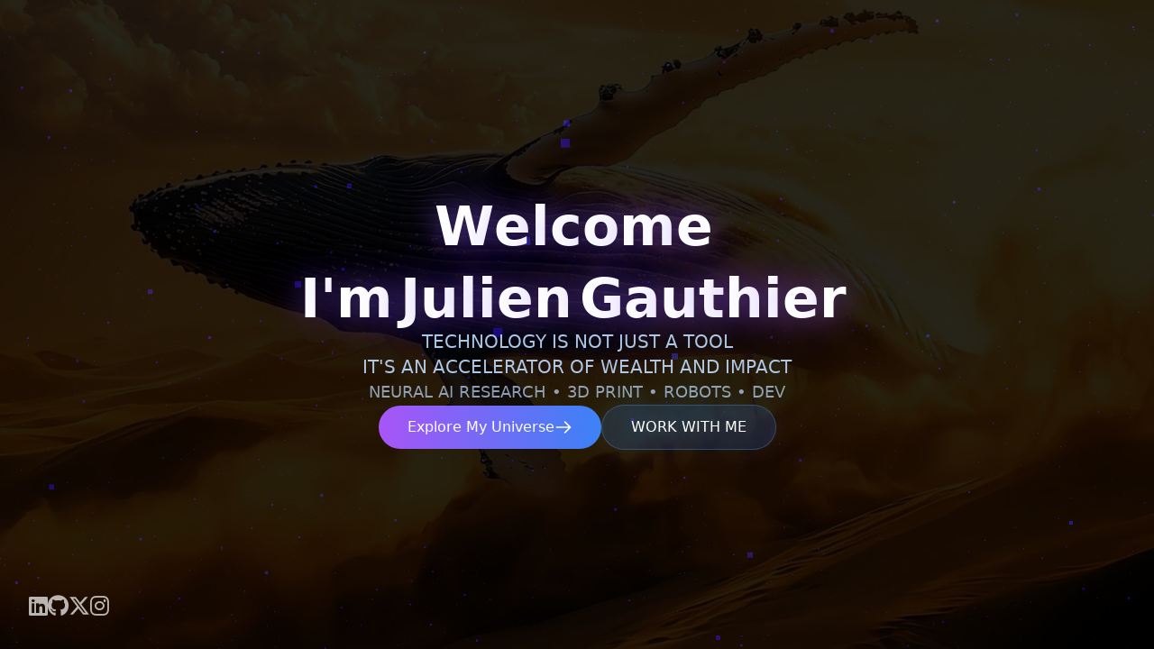

--- FILE ---
content_type: text/html
request_url: https://juliengauthier.org/
body_size: 777
content:
<!DOCTYPE html>
<html lang="fr">
  <head>
    <meta charset="UTF-8" />
    <link rel="icon" type="image/svg+xml" href="/favicon.svg" />
    <meta name="viewport" content="width=device-width, initial-scale=1.0" />
    <meta name="description" content="Portfolio et site web de Julien Gauthier - AI Research, 3D Print, Robots & Dev" />
    <meta name="keywords" content="Julien Gauthier, AI, artificial intelligence, 3D print, robotics, robots, développeur, portfolio, web development" />
    <meta name="author" content="Julien Gauthier" />
    
    <!-- Open Graph / Facebook -->
    <meta property="og:type" content="website" />
    <meta property="og:url" content="https://juliengauthier.com/" />
    <meta property="og:title" content="Julien Gauthier - Portfolio" />
    <meta property="og:description" content="Portfolio et site web de Julien Gauthier - AI Research, 3D Print, Robots & Dev" />
    <meta property="og:image" content="/logo.svg" />

    <!-- Twitter -->
    <meta property="twitter:card" content="summary_large_image" />
    <meta property="twitter:url" content="https://juliengauthier.com/" />
    <meta property="twitter:title" content="Julien Gauthier - Portfolio" />
    <meta property="twitter:description" content="Personal website of Julien Gauthier - Development, AI Research, 3D Print, Robots & Dev" />
    <meta property="twitter:image" content="/logo.svg" />

    <!-- FontAwesome -->
    <link rel="stylesheet" href="https://cdnjs.cloudflare.com/ajax/libs/font-awesome/6.4.0/css/all.min.css" crossorigin="anonymous" />

    <title>Julien Gauthier Personal Website </title>
    <script type="module" crossorigin src="/assets/index-C9EZpHVr.js"></script>
    <link rel="modulepreload" crossorigin href="/assets/vendor-CK9dBTWb.js">
    <link rel="modulepreload" crossorigin href="/assets/gsap-CMFigVup.js">
    <link rel="modulepreload" crossorigin href="/assets/three-CN8GsKzZ.js">
    <link rel="stylesheet" crossorigin href="/assets/index-D9eICjzo.css">
  </head>
  <body>
    <div id="app"></div>
  <script defer src="https://static.cloudflareinsights.com/beacon.min.js/vcd15cbe7772f49c399c6a5babf22c1241717689176015" integrity="sha512-ZpsOmlRQV6y907TI0dKBHq9Md29nnaEIPlkf84rnaERnq6zvWvPUqr2ft8M1aS28oN72PdrCzSjY4U6VaAw1EQ==" data-cf-beacon='{"version":"2024.11.0","token":"7d548db48a0248d6beada8fb802a91f4","r":1,"server_timing":{"name":{"cfCacheStatus":true,"cfEdge":true,"cfExtPri":true,"cfL4":true,"cfOrigin":true,"cfSpeedBrain":true},"location_startswith":null}}' crossorigin="anonymous"></script>
</body>
</html> 

--- FILE ---
content_type: text/javascript
request_url: https://juliengauthier.org/assets/three-CN8GsKzZ.js
body_size: 174011
content:
/**
 * @license
 * Copyright 2010-2023 Three.js Authors
 * SPDX-License-Identifier: MIT
 */const da="162",df={LEFT:0,MIDDLE:1,RIGHT:2,ROTATE:0,DOLLY:1,PAN:2},ff={ROTATE:0,PAN:1,DOLLY_PAN:2,DOLLY_ROTATE:3},Wh=0,Io=1,Xh=2,pf=3,mf=0,Ml=1,qh=2,cn=3,Cn=0,Ne=1,hn=2,Tn=0,Mi=1,Uo=2,Do=3,No=4,Yh=5,Hn=100,Zh=101,Jh=102,Oo=103,Fo=104,$h=200,Kh=201,Qh=202,jh=203,aa=204,oa=205,tu=206,eu=207,nu=208,iu=209,su=210,ru=211,au=212,ou=213,lu=214,cu=0,hu=1,uu=2,Ps=3,du=4,fu=5,pu=6,mu=7,Qs=0,gu=1,_u=2,wn=0,xu=1,vu=2,yu=3,Mu=4,Su=5,bu=6,Eu=7,Bo="attached",Au="detached",fa=300,Pn=301,Yn=302,Ls=303,Is=304,os=306,Us=1e3,Re=1001,Ds=1002,pe=1003,la=1004,gf=1004,mi=1005,_f=1005,oe=1006,Ts=1007,xf=1007,un=1008,vf=1008,Rn=1009,Tu=1010,wu=1011,pa=1012,Sl=1013,En=1014,Xe=1015,is=1016,bl=1017,El=1018,Wn=1020,Ru=1021,ze=1023,Cu=1024,Pu=1025,Xn=1026,Ei=1027,Al=1028,Tl=1029,Lu=1030,wl=1031,Rl=1033,jr=33776,ta=33777,ea=33778,na=33779,zo=35840,ko=35841,Vo=35842,Go=35843,Cl=36196,Ho=37492,Wo=37496,Xo=37808,qo=37809,Yo=37810,Zo=37811,Jo=37812,$o=37813,Ko=37814,Qo=37815,jo=37816,tl=37817,el=37818,nl=37819,il=37820,sl=37821,ia=36492,rl=36494,al=36495,Iu=36283,ol=36284,ll=36285,cl=36286,Uu=2200,Du=2201,Nu=2202,Ns=2300,Os=2301,sa=2302,_i=2400,xi=2401,Fs=2402,ma=2500,Pl=2501,yf=0,Mf=1,Sf=2,Ou=3200,Fu=3201,Jn=0,Bu=1,Sn="",Qe="srgb",In="srgb-linear",ga="display-p3",js="display-p3-linear",Bs="linear",ie="srgb",zs="rec709",ks="p3",bf=0,fi=7680,Ef=7681,Af=7682,Tf=7683,wf=34055,Rf=34056,Cf=5386,Pf=512,Lf=513,If=514,Uf=515,Df=516,Nf=517,Of=518,hl=519,zu=512,ku=513,Vu=514,Ll=515,Gu=516,Hu=517,Wu=518,Xu=519,Vs=35044,Ff=35048,Bf=35040,zf=35045,kf=35049,Vf=35041,Gf=35046,Hf=35050,Wf=35042,Xf="100",ul="300 es",ca=1035,dn=2e3,Gs=2001;class Un{addEventListener(t,e){this._listeners===void 0&&(this._listeners={});const n=this._listeners;n[t]===void 0&&(n[t]=[]),n[t].indexOf(e)===-1&&n[t].push(e)}hasEventListener(t,e){if(this._listeners===void 0)return!1;const n=this._listeners;return n[t]!==void 0&&n[t].indexOf(e)!==-1}removeEventListener(t,e){if(this._listeners===void 0)return;const i=this._listeners[t];if(i!==void 0){const s=i.indexOf(e);s!==-1&&i.splice(s,1)}}dispatchEvent(t){if(this._listeners===void 0)return;const n=this._listeners[t.type];if(n!==void 0){t.target=this;const i=n.slice(0);for(let s=0,a=i.length;s<a;s++)i[s].call(this,t);t.target=null}}}const Ae=["00","01","02","03","04","05","06","07","08","09","0a","0b","0c","0d","0e","0f","10","11","12","13","14","15","16","17","18","19","1a","1b","1c","1d","1e","1f","20","21","22","23","24","25","26","27","28","29","2a","2b","2c","2d","2e","2f","30","31","32","33","34","35","36","37","38","39","3a","3b","3c","3d","3e","3f","40","41","42","43","44","45","46","47","48","49","4a","4b","4c","4d","4e","4f","50","51","52","53","54","55","56","57","58","59","5a","5b","5c","5d","5e","5f","60","61","62","63","64","65","66","67","68","69","6a","6b","6c","6d","6e","6f","70","71","72","73","74","75","76","77","78","79","7a","7b","7c","7d","7e","7f","80","81","82","83","84","85","86","87","88","89","8a","8b","8c","8d","8e","8f","90","91","92","93","94","95","96","97","98","99","9a","9b","9c","9d","9e","9f","a0","a1","a2","a3","a4","a5","a6","a7","a8","a9","aa","ab","ac","ad","ae","af","b0","b1","b2","b3","b4","b5","b6","b7","b8","b9","ba","bb","bc","bd","be","bf","c0","c1","c2","c3","c4","c5","c6","c7","c8","c9","ca","cb","cc","cd","ce","cf","d0","d1","d2","d3","d4","d5","d6","d7","d8","d9","da","db","dc","dd","de","df","e0","e1","e2","e3","e4","e5","e6","e7","e8","e9","ea","eb","ec","ed","ee","ef","f0","f1","f2","f3","f4","f5","f6","f7","f8","f9","fa","fb","fc","fd","fe","ff"];let dc=1234567;const Si=Math.PI/180,ss=180/Math.PI;function Ye(){const r=Math.random()*4294967295|0,t=Math.random()*4294967295|0,e=Math.random()*4294967295|0,n=Math.random()*4294967295|0;return(Ae[r&255]+Ae[r>>8&255]+Ae[r>>16&255]+Ae[r>>24&255]+"-"+Ae[t&255]+Ae[t>>8&255]+"-"+Ae[t>>16&15|64]+Ae[t>>24&255]+"-"+Ae[e&63|128]+Ae[e>>8&255]+"-"+Ae[e>>16&255]+Ae[e>>24&255]+Ae[n&255]+Ae[n>>8&255]+Ae[n>>16&255]+Ae[n>>24&255]).toLowerCase()}function he(r,t,e){return Math.max(t,Math.min(e,r))}function Il(r,t){return(r%t+t)%t}function qf(r,t,e,n,i){return n+(r-t)*(i-n)/(e-t)}function Yf(r,t,e){return r!==t?(e-r)/(t-r):0}function ws(r,t,e){return(1-e)*r+e*t}function Zf(r,t,e,n){return ws(r,t,1-Math.exp(-e*n))}function Jf(r,t=1){return t-Math.abs(Il(r,t*2)-t)}function $f(r,t,e){return r<=t?0:r>=e?1:(r=(r-t)/(e-t),r*r*(3-2*r))}function Kf(r,t,e){return r<=t?0:r>=e?1:(r=(r-t)/(e-t),r*r*r*(r*(r*6-15)+10))}function Qf(r,t){return r+Math.floor(Math.random()*(t-r+1))}function jf(r,t){return r+Math.random()*(t-r)}function tp(r){return r*(.5-Math.random())}function ep(r){r!==void 0&&(dc=r);let t=dc+=1831565813;return t=Math.imul(t^t>>>15,t|1),t^=t+Math.imul(t^t>>>7,t|61),((t^t>>>14)>>>0)/4294967296}function np(r){return r*Si}function ip(r){return r*ss}function dl(r){return(r&r-1)===0&&r!==0}function sp(r){return Math.pow(2,Math.ceil(Math.log(r)/Math.LN2))}function ha(r){return Math.pow(2,Math.floor(Math.log(r)/Math.LN2))}function rp(r,t,e,n,i){const s=Math.cos,a=Math.sin,o=s(e/2),l=a(e/2),c=s((t+n)/2),h=a((t+n)/2),u=s((t-n)/2),d=a((t-n)/2),f=s((n-t)/2),m=a((n-t)/2);switch(i){case"XYX":r.set(o*h,l*u,l*d,o*c);break;case"YZY":r.set(l*d,o*h,l*u,o*c);break;case"ZXZ":r.set(l*u,l*d,o*h,o*c);break;case"XZX":r.set(o*h,l*m,l*f,o*c);break;case"YXY":r.set(l*f,o*h,l*m,o*c);break;case"ZYZ":r.set(l*m,l*f,o*h,o*c);break;default:console.warn("THREE.MathUtils: .setQuaternionFromProperEuler() encountered an unknown order: "+i)}}function De(r,t){switch(t.constructor){case Float32Array:return r;case Uint32Array:return r/4294967295;case Uint16Array:return r/65535;case Uint8Array:return r/255;case Int32Array:return Math.max(r/2147483647,-1);case Int16Array:return Math.max(r/32767,-1);case Int8Array:return Math.max(r/127,-1);default:throw new Error("Invalid component type.")}}function Bt(r,t){switch(t.constructor){case Float32Array:return r;case Uint32Array:return Math.round(r*4294967295);case Uint16Array:return Math.round(r*65535);case Uint8Array:return Math.round(r*255);case Int32Array:return Math.round(r*2147483647);case Int16Array:return Math.round(r*32767);case Int8Array:return Math.round(r*127);default:throw new Error("Invalid component type.")}}const ap={DEG2RAD:Si,RAD2DEG:ss,generateUUID:Ye,clamp:he,euclideanModulo:Il,mapLinear:qf,inverseLerp:Yf,lerp:ws,damp:Zf,pingpong:Jf,smoothstep:$f,smootherstep:Kf,randInt:Qf,randFloat:jf,randFloatSpread:tp,seededRandom:ep,degToRad:np,radToDeg:ip,isPowerOfTwo:dl,ceilPowerOfTwo:sp,floorPowerOfTwo:ha,setQuaternionFromProperEuler:rp,normalize:Bt,denormalize:De};class J{constructor(t=0,e=0){J.prototype.isVector2=!0,this.x=t,this.y=e}get width(){return this.x}set width(t){this.x=t}get height(){return this.y}set height(t){this.y=t}set(t,e){return this.x=t,this.y=e,this}setScalar(t){return this.x=t,this.y=t,this}setX(t){return this.x=t,this}setY(t){return this.y=t,this}setComponent(t,e){switch(t){case 0:this.x=e;break;case 1:this.y=e;break;default:throw new Error("index is out of range: "+t)}return this}getComponent(t){switch(t){case 0:return this.x;case 1:return this.y;default:throw new Error("index is out of range: "+t)}}clone(){return new this.constructor(this.x,this.y)}copy(t){return this.x=t.x,this.y=t.y,this}add(t){return this.x+=t.x,this.y+=t.y,this}addScalar(t){return this.x+=t,this.y+=t,this}addVectors(t,e){return this.x=t.x+e.x,this.y=t.y+e.y,this}addScaledVector(t,e){return this.x+=t.x*e,this.y+=t.y*e,this}sub(t){return this.x-=t.x,this.y-=t.y,this}subScalar(t){return this.x-=t,this.y-=t,this}subVectors(t,e){return this.x=t.x-e.x,this.y=t.y-e.y,this}multiply(t){return this.x*=t.x,this.y*=t.y,this}multiplyScalar(t){return this.x*=t,this.y*=t,this}divide(t){return this.x/=t.x,this.y/=t.y,this}divideScalar(t){return this.multiplyScalar(1/t)}applyMatrix3(t){const e=this.x,n=this.y,i=t.elements;return this.x=i[0]*e+i[3]*n+i[6],this.y=i[1]*e+i[4]*n+i[7],this}min(t){return this.x=Math.min(this.x,t.x),this.y=Math.min(this.y,t.y),this}max(t){return this.x=Math.max(this.x,t.x),this.y=Math.max(this.y,t.y),this}clamp(t,e){return this.x=Math.max(t.x,Math.min(e.x,this.x)),this.y=Math.max(t.y,Math.min(e.y,this.y)),this}clampScalar(t,e){return this.x=Math.max(t,Math.min(e,this.x)),this.y=Math.max(t,Math.min(e,this.y)),this}clampLength(t,e){const n=this.length();return this.divideScalar(n||1).multiplyScalar(Math.max(t,Math.min(e,n)))}floor(){return this.x=Math.floor(this.x),this.y=Math.floor(this.y),this}ceil(){return this.x=Math.ceil(this.x),this.y=Math.ceil(this.y),this}round(){return this.x=Math.round(this.x),this.y=Math.round(this.y),this}roundToZero(){return this.x=Math.trunc(this.x),this.y=Math.trunc(this.y),this}negate(){return this.x=-this.x,this.y=-this.y,this}dot(t){return this.x*t.x+this.y*t.y}cross(t){return this.x*t.y-this.y*t.x}lengthSq(){return this.x*this.x+this.y*this.y}length(){return Math.sqrt(this.x*this.x+this.y*this.y)}manhattanLength(){return Math.abs(this.x)+Math.abs(this.y)}normalize(){return this.divideScalar(this.length()||1)}angle(){return Math.atan2(-this.y,-this.x)+Math.PI}angleTo(t){const e=Math.sqrt(this.lengthSq()*t.lengthSq());if(e===0)return Math.PI/2;const n=this.dot(t)/e;return Math.acos(he(n,-1,1))}distanceTo(t){return Math.sqrt(this.distanceToSquared(t))}distanceToSquared(t){const e=this.x-t.x,n=this.y-t.y;return e*e+n*n}manhattanDistanceTo(t){return Math.abs(this.x-t.x)+Math.abs(this.y-t.y)}setLength(t){return this.normalize().multiplyScalar(t)}lerp(t,e){return this.x+=(t.x-this.x)*e,this.y+=(t.y-this.y)*e,this}lerpVectors(t,e,n){return this.x=t.x+(e.x-t.x)*n,this.y=t.y+(e.y-t.y)*n,this}equals(t){return t.x===this.x&&t.y===this.y}fromArray(t,e=0){return this.x=t[e],this.y=t[e+1],this}toArray(t=[],e=0){return t[e]=this.x,t[e+1]=this.y,t}fromBufferAttribute(t,e){return this.x=t.getX(e),this.y=t.getY(e),this}rotateAround(t,e){const n=Math.cos(e),i=Math.sin(e),s=this.x-t.x,a=this.y-t.y;return this.x=s*n-a*i+t.x,this.y=s*i+a*n+t.y,this}random(){return this.x=Math.random(),this.y=Math.random(),this}*[Symbol.iterator](){yield this.x,yield this.y}}class Ft{constructor(t,e,n,i,s,a,o,l,c){Ft.prototype.isMatrix3=!0,this.elements=[1,0,0,0,1,0,0,0,1],t!==void 0&&this.set(t,e,n,i,s,a,o,l,c)}set(t,e,n,i,s,a,o,l,c){const h=this.elements;return h[0]=t,h[1]=i,h[2]=o,h[3]=e,h[4]=s,h[5]=l,h[6]=n,h[7]=a,h[8]=c,this}identity(){return this.set(1,0,0,0,1,0,0,0,1),this}copy(t){const e=this.elements,n=t.elements;return e[0]=n[0],e[1]=n[1],e[2]=n[2],e[3]=n[3],e[4]=n[4],e[5]=n[5],e[6]=n[6],e[7]=n[7],e[8]=n[8],this}extractBasis(t,e,n){return t.setFromMatrix3Column(this,0),e.setFromMatrix3Column(this,1),n.setFromMatrix3Column(this,2),this}setFromMatrix4(t){const e=t.elements;return this.set(e[0],e[4],e[8],e[1],e[5],e[9],e[2],e[6],e[10]),this}multiply(t){return this.multiplyMatrices(this,t)}premultiply(t){return this.multiplyMatrices(t,this)}multiplyMatrices(t,e){const n=t.elements,i=e.elements,s=this.elements,a=n[0],o=n[3],l=n[6],c=n[1],h=n[4],u=n[7],d=n[2],f=n[5],m=n[8],x=i[0],g=i[3],p=i[6],v=i[1],_=i[4],M=i[7],C=i[2],E=i[5],A=i[8];return s[0]=a*x+o*v+l*C,s[3]=a*g+o*_+l*E,s[6]=a*p+o*M+l*A,s[1]=c*x+h*v+u*C,s[4]=c*g+h*_+u*E,s[7]=c*p+h*M+u*A,s[2]=d*x+f*v+m*C,s[5]=d*g+f*_+m*E,s[8]=d*p+f*M+m*A,this}multiplyScalar(t){const e=this.elements;return e[0]*=t,e[3]*=t,e[6]*=t,e[1]*=t,e[4]*=t,e[7]*=t,e[2]*=t,e[5]*=t,e[8]*=t,this}determinant(){const t=this.elements,e=t[0],n=t[1],i=t[2],s=t[3],a=t[4],o=t[5],l=t[6],c=t[7],h=t[8];return e*a*h-e*o*c-n*s*h+n*o*l+i*s*c-i*a*l}invert(){const t=this.elements,e=t[0],n=t[1],i=t[2],s=t[3],a=t[4],o=t[5],l=t[6],c=t[7],h=t[8],u=h*a-o*c,d=o*l-h*s,f=c*s-a*l,m=e*u+n*d+i*f;if(m===0)return this.set(0,0,0,0,0,0,0,0,0);const x=1/m;return t[0]=u*x,t[1]=(i*c-h*n)*x,t[2]=(o*n-i*a)*x,t[3]=d*x,t[4]=(h*e-i*l)*x,t[5]=(i*s-o*e)*x,t[6]=f*x,t[7]=(n*l-c*e)*x,t[8]=(a*e-n*s)*x,this}transpose(){let t;const e=this.elements;return t=e[1],e[1]=e[3],e[3]=t,t=e[2],e[2]=e[6],e[6]=t,t=e[5],e[5]=e[7],e[7]=t,this}getNormalMatrix(t){return this.setFromMatrix4(t).invert().transpose()}transposeIntoArray(t){const e=this.elements;return t[0]=e[0],t[1]=e[3],t[2]=e[6],t[3]=e[1],t[4]=e[4],t[5]=e[7],t[6]=e[2],t[7]=e[5],t[8]=e[8],this}setUvTransform(t,e,n,i,s,a,o){const l=Math.cos(s),c=Math.sin(s);return this.set(n*l,n*c,-n*(l*a+c*o)+a+t,-i*c,i*l,-i*(-c*a+l*o)+o+e,0,0,1),this}scale(t,e){return this.premultiply(qa.makeScale(t,e)),this}rotate(t){return this.premultiply(qa.makeRotation(-t)),this}translate(t,e){return this.premultiply(qa.makeTranslation(t,e)),this}makeTranslation(t,e){return t.isVector2?this.set(1,0,t.x,0,1,t.y,0,0,1):this.set(1,0,t,0,1,e,0,0,1),this}makeRotation(t){const e=Math.cos(t),n=Math.sin(t);return this.set(e,-n,0,n,e,0,0,0,1),this}makeScale(t,e){return this.set(t,0,0,0,e,0,0,0,1),this}equals(t){const e=this.elements,n=t.elements;for(let i=0;i<9;i++)if(e[i]!==n[i])return!1;return!0}fromArray(t,e=0){for(let n=0;n<9;n++)this.elements[n]=t[n+e];return this}toArray(t=[],e=0){const n=this.elements;return t[e]=n[0],t[e+1]=n[1],t[e+2]=n[2],t[e+3]=n[3],t[e+4]=n[4],t[e+5]=n[5],t[e+6]=n[6],t[e+7]=n[7],t[e+8]=n[8],t}clone(){return new this.constructor().fromArray(this.elements)}}const qa=new Ft;function qu(r){for(let t=r.length-1;t>=0;--t)if(r[t]>=65535)return!0;return!1}const op={Int8Array,Uint8Array,Uint8ClampedArray,Int16Array,Uint16Array,Int32Array,Uint32Array,Float32Array,Float64Array};function Ki(r,t){return new op[r](t)}function Hs(r){return document.createElementNS("http://www.w3.org/1999/xhtml",r)}function Yu(){const r=Hs("canvas");return r.style.display="block",r}const fc={};function Zu(r){r in fc||(fc[r]=!0,console.warn(r))}const pc=new Ft().set(.8224621,.177538,0,.0331941,.9668058,0,.0170827,.0723974,.9105199),mc=new Ft().set(1.2249401,-.2249404,0,-.0420569,1.0420571,0,-.0196376,-.0786361,1.0982735),lr={[In]:{transfer:Bs,primaries:zs,toReference:r=>r,fromReference:r=>r},[Qe]:{transfer:ie,primaries:zs,toReference:r=>r.convertSRGBToLinear(),fromReference:r=>r.convertLinearToSRGB()},[js]:{transfer:Bs,primaries:ks,toReference:r=>r.applyMatrix3(mc),fromReference:r=>r.applyMatrix3(pc)},[ga]:{transfer:ie,primaries:ks,toReference:r=>r.convertSRGBToLinear().applyMatrix3(mc),fromReference:r=>r.applyMatrix3(pc).convertLinearToSRGB()}},lp=new Set([In,js]),Qt={enabled:!0,_workingColorSpace:In,get workingColorSpace(){return this._workingColorSpace},set workingColorSpace(r){if(!lp.has(r))throw new Error(`Unsupported working color space, "${r}".`);this._workingColorSpace=r},convert:function(r,t,e){if(this.enabled===!1||t===e||!t||!e)return r;const n=lr[t].toReference,i=lr[e].fromReference;return i(n(r))},fromWorkingColorSpace:function(r,t){return this.convert(r,this._workingColorSpace,t)},toWorkingColorSpace:function(r,t){return this.convert(r,t,this._workingColorSpace)},getPrimaries:function(r){return lr[r].primaries},getTransfer:function(r){return r===Sn?Bs:lr[r].transfer}};function ns(r){return r<.04045?r*.0773993808:Math.pow(r*.9478672986+.0521327014,2.4)}function Ya(r){return r<.0031308?r*12.92:1.055*Math.pow(r,.41666)-.055}let Pi;class Ul{static getDataURL(t){if(/^data:/i.test(t.src)||typeof HTMLCanvasElement>"u")return t.src;let e;if(t instanceof HTMLCanvasElement)e=t;else{Pi===void 0&&(Pi=Hs("canvas")),Pi.width=t.width,Pi.height=t.height;const n=Pi.getContext("2d");t instanceof ImageData?n.putImageData(t,0,0):n.drawImage(t,0,0,t.width,t.height),e=Pi}return e.width>2048||e.height>2048?(console.warn("THREE.ImageUtils.getDataURL: Image converted to jpg for performance reasons",t),e.toDataURL("image/jpeg",.6)):e.toDataURL("image/png")}static sRGBToLinear(t){if(typeof HTMLImageElement<"u"&&t instanceof HTMLImageElement||typeof HTMLCanvasElement<"u"&&t instanceof HTMLCanvasElement||typeof ImageBitmap<"u"&&t instanceof ImageBitmap){const e=Hs("canvas");e.width=t.width,e.height=t.height;const n=e.getContext("2d");n.drawImage(t,0,0,t.width,t.height);const i=n.getImageData(0,0,t.width,t.height),s=i.data;for(let a=0;a<s.length;a++)s[a]=ns(s[a]/255)*255;return n.putImageData(i,0,0),e}else if(t.data){const e=t.data.slice(0);for(let n=0;n<e.length;n++)e instanceof Uint8Array||e instanceof Uint8ClampedArray?e[n]=Math.floor(ns(e[n]/255)*255):e[n]=ns(e[n]);return{data:e,width:t.width,height:t.height}}else return console.warn("THREE.ImageUtils.sRGBToLinear(): Unsupported image type. No color space conversion applied."),t}}let cp=0;class vi{constructor(t=null){this.isSource=!0,Object.defineProperty(this,"id",{value:cp++}),this.uuid=Ye(),this.data=t,this.dataReady=!0,this.version=0}set needsUpdate(t){t===!0&&this.version++}toJSON(t){const e=t===void 0||typeof t=="string";if(!e&&t.images[this.uuid]!==void 0)return t.images[this.uuid];const n={uuid:this.uuid,url:""},i=this.data;if(i!==null){let s;if(Array.isArray(i)){s=[];for(let a=0,o=i.length;a<o;a++)i[a].isDataTexture?s.push(Za(i[a].image)):s.push(Za(i[a]))}else s=Za(i);n.url=s}return e||(t.images[this.uuid]=n),n}}function Za(r){return typeof HTMLImageElement<"u"&&r instanceof HTMLImageElement||typeof HTMLCanvasElement<"u"&&r instanceof HTMLCanvasElement||typeof ImageBitmap<"u"&&r instanceof ImageBitmap?Ul.getDataURL(r):r.data?{data:Array.from(r.data),width:r.width,height:r.height,type:r.data.constructor.name}:(console.warn("THREE.Texture: Unable to serialize Texture."),{})}let hp=0;class ue extends Un{constructor(t=ue.DEFAULT_IMAGE,e=ue.DEFAULT_MAPPING,n=Re,i=Re,s=oe,a=un,o=ze,l=Rn,c=ue.DEFAULT_ANISOTROPY,h=Sn){super(),this.isTexture=!0,Object.defineProperty(this,"id",{value:hp++}),this.uuid=Ye(),this.name="",this.source=new vi(t),this.mipmaps=[],this.mapping=e,this.channel=0,this.wrapS=n,this.wrapT=i,this.magFilter=s,this.minFilter=a,this.anisotropy=c,this.format=o,this.internalFormat=null,this.type=l,this.offset=new J(0,0),this.repeat=new J(1,1),this.center=new J(0,0),this.rotation=0,this.matrixAutoUpdate=!0,this.matrix=new Ft,this.generateMipmaps=!0,this.premultiplyAlpha=!1,this.flipY=!0,this.unpackAlignment=4,this.colorSpace=h,this.userData={},this.version=0,this.onUpdate=null,this.isRenderTargetTexture=!1,this.needsPMREMUpdate=!1}get image(){return this.source.data}set image(t=null){this.source.data=t}updateMatrix(){this.matrix.setUvTransform(this.offset.x,this.offset.y,this.repeat.x,this.repeat.y,this.rotation,this.center.x,this.center.y)}clone(){return new this.constructor().copy(this)}copy(t){return this.name=t.name,this.source=t.source,this.mipmaps=t.mipmaps.slice(0),this.mapping=t.mapping,this.channel=t.channel,this.wrapS=t.wrapS,this.wrapT=t.wrapT,this.magFilter=t.magFilter,this.minFilter=t.minFilter,this.anisotropy=t.anisotropy,this.format=t.format,this.internalFormat=t.internalFormat,this.type=t.type,this.offset.copy(t.offset),this.repeat.copy(t.repeat),this.center.copy(t.center),this.rotation=t.rotation,this.matrixAutoUpdate=t.matrixAutoUpdate,this.matrix.copy(t.matrix),this.generateMipmaps=t.generateMipmaps,this.premultiplyAlpha=t.premultiplyAlpha,this.flipY=t.flipY,this.unpackAlignment=t.unpackAlignment,this.colorSpace=t.colorSpace,this.userData=JSON.parse(JSON.stringify(t.userData)),this.needsUpdate=!0,this}toJSON(t){const e=t===void 0||typeof t=="string";if(!e&&t.textures[this.uuid]!==void 0)return t.textures[this.uuid];const n={metadata:{version:4.6,type:"Texture",generator:"Texture.toJSON"},uuid:this.uuid,name:this.name,image:this.source.toJSON(t).uuid,mapping:this.mapping,channel:this.channel,repeat:[this.repeat.x,this.repeat.y],offset:[this.offset.x,this.offset.y],center:[this.center.x,this.center.y],rotation:this.rotation,wrap:[this.wrapS,this.wrapT],format:this.format,internalFormat:this.internalFormat,type:this.type,colorSpace:this.colorSpace,minFilter:this.minFilter,magFilter:this.magFilter,anisotropy:this.anisotropy,flipY:this.flipY,generateMipmaps:this.generateMipmaps,premultiplyAlpha:this.premultiplyAlpha,unpackAlignment:this.unpackAlignment};return Object.keys(this.userData).length>0&&(n.userData=this.userData),e||(t.textures[this.uuid]=n),n}dispose(){this.dispatchEvent({type:"dispose"})}transformUv(t){if(this.mapping!==fa)return t;if(t.applyMatrix3(this.matrix),t.x<0||t.x>1)switch(this.wrapS){case Us:t.x=t.x-Math.floor(t.x);break;case Re:t.x=t.x<0?0:1;break;case Ds:Math.abs(Math.floor(t.x)%2)===1?t.x=Math.ceil(t.x)-t.x:t.x=t.x-Math.floor(t.x);break}if(t.y<0||t.y>1)switch(this.wrapT){case Us:t.y=t.y-Math.floor(t.y);break;case Re:t.y=t.y<0?0:1;break;case Ds:Math.abs(Math.floor(t.y)%2)===1?t.y=Math.ceil(t.y)-t.y:t.y=t.y-Math.floor(t.y);break}return this.flipY&&(t.y=1-t.y),t}set needsUpdate(t){t===!0&&(this.version++,this.source.needsUpdate=!0)}}ue.DEFAULT_IMAGE=null;ue.DEFAULT_MAPPING=fa;ue.DEFAULT_ANISOTROPY=1;class jt{constructor(t=0,e=0,n=0,i=1){jt.prototype.isVector4=!0,this.x=t,this.y=e,this.z=n,this.w=i}get width(){return this.z}set width(t){this.z=t}get height(){return this.w}set height(t){this.w=t}set(t,e,n,i){return this.x=t,this.y=e,this.z=n,this.w=i,this}setScalar(t){return this.x=t,this.y=t,this.z=t,this.w=t,this}setX(t){return this.x=t,this}setY(t){return this.y=t,this}setZ(t){return this.z=t,this}setW(t){return this.w=t,this}setComponent(t,e){switch(t){case 0:this.x=e;break;case 1:this.y=e;break;case 2:this.z=e;break;case 3:this.w=e;break;default:throw new Error("index is out of range: "+t)}return this}getComponent(t){switch(t){case 0:return this.x;case 1:return this.y;case 2:return this.z;case 3:return this.w;default:throw new Error("index is out of range: "+t)}}clone(){return new this.constructor(this.x,this.y,this.z,this.w)}copy(t){return this.x=t.x,this.y=t.y,this.z=t.z,this.w=t.w!==void 0?t.w:1,this}add(t){return this.x+=t.x,this.y+=t.y,this.z+=t.z,this.w+=t.w,this}addScalar(t){return this.x+=t,this.y+=t,this.z+=t,this.w+=t,this}addVectors(t,e){return this.x=t.x+e.x,this.y=t.y+e.y,this.z=t.z+e.z,this.w=t.w+e.w,this}addScaledVector(t,e){return this.x+=t.x*e,this.y+=t.y*e,this.z+=t.z*e,this.w+=t.w*e,this}sub(t){return this.x-=t.x,this.y-=t.y,this.z-=t.z,this.w-=t.w,this}subScalar(t){return this.x-=t,this.y-=t,this.z-=t,this.w-=t,this}subVectors(t,e){return this.x=t.x-e.x,this.y=t.y-e.y,this.z=t.z-e.z,this.w=t.w-e.w,this}multiply(t){return this.x*=t.x,this.y*=t.y,this.z*=t.z,this.w*=t.w,this}multiplyScalar(t){return this.x*=t,this.y*=t,this.z*=t,this.w*=t,this}applyMatrix4(t){const e=this.x,n=this.y,i=this.z,s=this.w,a=t.elements;return this.x=a[0]*e+a[4]*n+a[8]*i+a[12]*s,this.y=a[1]*e+a[5]*n+a[9]*i+a[13]*s,this.z=a[2]*e+a[6]*n+a[10]*i+a[14]*s,this.w=a[3]*e+a[7]*n+a[11]*i+a[15]*s,this}divideScalar(t){return this.multiplyScalar(1/t)}setAxisAngleFromQuaternion(t){this.w=2*Math.acos(t.w);const e=Math.sqrt(1-t.w*t.w);return e<1e-4?(this.x=1,this.y=0,this.z=0):(this.x=t.x/e,this.y=t.y/e,this.z=t.z/e),this}setAxisAngleFromRotationMatrix(t){let e,n,i,s;const l=t.elements,c=l[0],h=l[4],u=l[8],d=l[1],f=l[5],m=l[9],x=l[2],g=l[6],p=l[10];if(Math.abs(h-d)<.01&&Math.abs(u-x)<.01&&Math.abs(m-g)<.01){if(Math.abs(h+d)<.1&&Math.abs(u+x)<.1&&Math.abs(m+g)<.1&&Math.abs(c+f+p-3)<.1)return this.set(1,0,0,0),this;e=Math.PI;const _=(c+1)/2,M=(f+1)/2,C=(p+1)/2,E=(h+d)/4,A=(u+x)/4,L=(m+g)/4;return _>M&&_>C?_<.01?(n=0,i=.707106781,s=.707106781):(n=Math.sqrt(_),i=E/n,s=A/n):M>C?M<.01?(n=.707106781,i=0,s=.707106781):(i=Math.sqrt(M),n=E/i,s=L/i):C<.01?(n=.707106781,i=.707106781,s=0):(s=Math.sqrt(C),n=A/s,i=L/s),this.set(n,i,s,e),this}let v=Math.sqrt((g-m)*(g-m)+(u-x)*(u-x)+(d-h)*(d-h));return Math.abs(v)<.001&&(v=1),this.x=(g-m)/v,this.y=(u-x)/v,this.z=(d-h)/v,this.w=Math.acos((c+f+p-1)/2),this}min(t){return this.x=Math.min(this.x,t.x),this.y=Math.min(this.y,t.y),this.z=Math.min(this.z,t.z),this.w=Math.min(this.w,t.w),this}max(t){return this.x=Math.max(this.x,t.x),this.y=Math.max(this.y,t.y),this.z=Math.max(this.z,t.z),this.w=Math.max(this.w,t.w),this}clamp(t,e){return this.x=Math.max(t.x,Math.min(e.x,this.x)),this.y=Math.max(t.y,Math.min(e.y,this.y)),this.z=Math.max(t.z,Math.min(e.z,this.z)),this.w=Math.max(t.w,Math.min(e.w,this.w)),this}clampScalar(t,e){return this.x=Math.max(t,Math.min(e,this.x)),this.y=Math.max(t,Math.min(e,this.y)),this.z=Math.max(t,Math.min(e,this.z)),this.w=Math.max(t,Math.min(e,this.w)),this}clampLength(t,e){const n=this.length();return this.divideScalar(n||1).multiplyScalar(Math.max(t,Math.min(e,n)))}floor(){return this.x=Math.floor(this.x),this.y=Math.floor(this.y),this.z=Math.floor(this.z),this.w=Math.floor(this.w),this}ceil(){return this.x=Math.ceil(this.x),this.y=Math.ceil(this.y),this.z=Math.ceil(this.z),this.w=Math.ceil(this.w),this}round(){return this.x=Math.round(this.x),this.y=Math.round(this.y),this.z=Math.round(this.z),this.w=Math.round(this.w),this}roundToZero(){return this.x=Math.trunc(this.x),this.y=Math.trunc(this.y),this.z=Math.trunc(this.z),this.w=Math.trunc(this.w),this}negate(){return this.x=-this.x,this.y=-this.y,this.z=-this.z,this.w=-this.w,this}dot(t){return this.x*t.x+this.y*t.y+this.z*t.z+this.w*t.w}lengthSq(){return this.x*this.x+this.y*this.y+this.z*this.z+this.w*this.w}length(){return Math.sqrt(this.x*this.x+this.y*this.y+this.z*this.z+this.w*this.w)}manhattanLength(){return Math.abs(this.x)+Math.abs(this.y)+Math.abs(this.z)+Math.abs(this.w)}normalize(){return this.divideScalar(this.length()||1)}setLength(t){return this.normalize().multiplyScalar(t)}lerp(t,e){return this.x+=(t.x-this.x)*e,this.y+=(t.y-this.y)*e,this.z+=(t.z-this.z)*e,this.w+=(t.w-this.w)*e,this}lerpVectors(t,e,n){return this.x=t.x+(e.x-t.x)*n,this.y=t.y+(e.y-t.y)*n,this.z=t.z+(e.z-t.z)*n,this.w=t.w+(e.w-t.w)*n,this}equals(t){return t.x===this.x&&t.y===this.y&&t.z===this.z&&t.w===this.w}fromArray(t,e=0){return this.x=t[e],this.y=t[e+1],this.z=t[e+2],this.w=t[e+3],this}toArray(t=[],e=0){return t[e]=this.x,t[e+1]=this.y,t[e+2]=this.z,t[e+3]=this.w,t}fromBufferAttribute(t,e){return this.x=t.getX(e),this.y=t.getY(e),this.z=t.getZ(e),this.w=t.getW(e),this}random(){return this.x=Math.random(),this.y=Math.random(),this.z=Math.random(),this.w=Math.random(),this}*[Symbol.iterator](){yield this.x,yield this.y,yield this.z,yield this.w}}class Ju extends Un{constructor(t=1,e=1,n={}){super(),this.isRenderTarget=!0,this.width=t,this.height=e,this.depth=1,this.scissor=new jt(0,0,t,e),this.scissorTest=!1,this.viewport=new jt(0,0,t,e);const i={width:t,height:e,depth:1};n=Object.assign({generateMipmaps:!1,internalFormat:null,minFilter:oe,depthBuffer:!0,stencilBuffer:!1,depthTexture:null,samples:0,count:1},n);const s=new ue(i,n.mapping,n.wrapS,n.wrapT,n.magFilter,n.minFilter,n.format,n.type,n.anisotropy,n.colorSpace);s.flipY=!1,s.generateMipmaps=n.generateMipmaps,s.internalFormat=n.internalFormat,this.textures=[];const a=n.count;for(let o=0;o<a;o++)this.textures[o]=s.clone(),this.textures[o].isRenderTargetTexture=!0;this.depthBuffer=n.depthBuffer,this.stencilBuffer=n.stencilBuffer,this.depthTexture=n.depthTexture,this.samples=n.samples}get texture(){return this.textures[0]}set texture(t){this.textures[0]=t}setSize(t,e,n=1){if(this.width!==t||this.height!==e||this.depth!==n){this.width=t,this.height=e,this.depth=n;for(let i=0,s=this.textures.length;i<s;i++)this.textures[i].image.width=t,this.textures[i].image.height=e,this.textures[i].image.depth=n;this.dispose()}this.viewport.set(0,0,t,e),this.scissor.set(0,0,t,e)}clone(){return new this.constructor().copy(this)}copy(t){this.width=t.width,this.height=t.height,this.depth=t.depth,this.scissor.copy(t.scissor),this.scissorTest=t.scissorTest,this.viewport.copy(t.viewport),this.textures.length=0;for(let n=0,i=t.textures.length;n<i;n++)this.textures[n]=t.textures[n].clone(),this.textures[n].isRenderTargetTexture=!0;const e=Object.assign({},t.texture.image);return this.texture.source=new vi(e),this.depthBuffer=t.depthBuffer,this.stencilBuffer=t.stencilBuffer,t.depthTexture!==null&&(this.depthTexture=t.depthTexture.clone()),this.samples=t.samples,this}dispose(){this.dispatchEvent({type:"dispose"})}}class sn extends Ju{constructor(t=1,e=1,n={}){super(t,e,n),this.isWebGLRenderTarget=!0}}class _a extends ue{constructor(t=null,e=1,n=1,i=1){super(null),this.isDataArrayTexture=!0,this.image={data:t,width:e,height:n,depth:i},this.magFilter=pe,this.minFilter=pe,this.wrapR=Re,this.generateMipmaps=!1,this.flipY=!1,this.unpackAlignment=1}}class up extends sn{constructor(t=1,e=1,n=1,i={}){super(t,e,i),this.isWebGLArrayRenderTarget=!0,this.depth=n,this.texture=new _a(null,t,e,n),this.texture.isRenderTargetTexture=!0}}class Dl extends ue{constructor(t=null,e=1,n=1,i=1){super(null),this.isData3DTexture=!0,this.image={data:t,width:e,height:n,depth:i},this.magFilter=pe,this.minFilter=pe,this.wrapR=Re,this.generateMipmaps=!1,this.flipY=!1,this.unpackAlignment=1}}class dp extends sn{constructor(t=1,e=1,n=1,i={}){super(t,e,i),this.isWebGL3DRenderTarget=!0,this.depth=n,this.texture=new Dl(null,t,e,n),this.texture.isRenderTargetTexture=!0}}class ke{constructor(t=0,e=0,n=0,i=1){this.isQuaternion=!0,this._x=t,this._y=e,this._z=n,this._w=i}static slerpFlat(t,e,n,i,s,a,o){let l=n[i+0],c=n[i+1],h=n[i+2],u=n[i+3];const d=s[a+0],f=s[a+1],m=s[a+2],x=s[a+3];if(o===0){t[e+0]=l,t[e+1]=c,t[e+2]=h,t[e+3]=u;return}if(o===1){t[e+0]=d,t[e+1]=f,t[e+2]=m,t[e+3]=x;return}if(u!==x||l!==d||c!==f||h!==m){let g=1-o;const p=l*d+c*f+h*m+u*x,v=p>=0?1:-1,_=1-p*p;if(_>Number.EPSILON){const C=Math.sqrt(_),E=Math.atan2(C,p*v);g=Math.sin(g*E)/C,o=Math.sin(o*E)/C}const M=o*v;if(l=l*g+d*M,c=c*g+f*M,h=h*g+m*M,u=u*g+x*M,g===1-o){const C=1/Math.sqrt(l*l+c*c+h*h+u*u);l*=C,c*=C,h*=C,u*=C}}t[e]=l,t[e+1]=c,t[e+2]=h,t[e+3]=u}static multiplyQuaternionsFlat(t,e,n,i,s,a){const o=n[i],l=n[i+1],c=n[i+2],h=n[i+3],u=s[a],d=s[a+1],f=s[a+2],m=s[a+3];return t[e]=o*m+h*u+l*f-c*d,t[e+1]=l*m+h*d+c*u-o*f,t[e+2]=c*m+h*f+o*d-l*u,t[e+3]=h*m-o*u-l*d-c*f,t}get x(){return this._x}set x(t){this._x=t,this._onChangeCallback()}get y(){return this._y}set y(t){this._y=t,this._onChangeCallback()}get z(){return this._z}set z(t){this._z=t,this._onChangeCallback()}get w(){return this._w}set w(t){this._w=t,this._onChangeCallback()}set(t,e,n,i){return this._x=t,this._y=e,this._z=n,this._w=i,this._onChangeCallback(),this}clone(){return new this.constructor(this._x,this._y,this._z,this._w)}copy(t){return this._x=t.x,this._y=t.y,this._z=t.z,this._w=t.w,this._onChangeCallback(),this}setFromEuler(t,e=!0){const n=t._x,i=t._y,s=t._z,a=t._order,o=Math.cos,l=Math.sin,c=o(n/2),h=o(i/2),u=o(s/2),d=l(n/2),f=l(i/2),m=l(s/2);switch(a){case"XYZ":this._x=d*h*u+c*f*m,this._y=c*f*u-d*h*m,this._z=c*h*m+d*f*u,this._w=c*h*u-d*f*m;break;case"YXZ":this._x=d*h*u+c*f*m,this._y=c*f*u-d*h*m,this._z=c*h*m-d*f*u,this._w=c*h*u+d*f*m;break;case"ZXY":this._x=d*h*u-c*f*m,this._y=c*f*u+d*h*m,this._z=c*h*m+d*f*u,this._w=c*h*u-d*f*m;break;case"ZYX":this._x=d*h*u-c*f*m,this._y=c*f*u+d*h*m,this._z=c*h*m-d*f*u,this._w=c*h*u+d*f*m;break;case"YZX":this._x=d*h*u+c*f*m,this._y=c*f*u+d*h*m,this._z=c*h*m-d*f*u,this._w=c*h*u-d*f*m;break;case"XZY":this._x=d*h*u-c*f*m,this._y=c*f*u-d*h*m,this._z=c*h*m+d*f*u,this._w=c*h*u+d*f*m;break;default:console.warn("THREE.Quaternion: .setFromEuler() encountered an unknown order: "+a)}return e===!0&&this._onChangeCallback(),this}setFromAxisAngle(t,e){const n=e/2,i=Math.sin(n);return this._x=t.x*i,this._y=t.y*i,this._z=t.z*i,this._w=Math.cos(n),this._onChangeCallback(),this}setFromRotationMatrix(t){const e=t.elements,n=e[0],i=e[4],s=e[8],a=e[1],o=e[5],l=e[9],c=e[2],h=e[6],u=e[10],d=n+o+u;if(d>0){const f=.5/Math.sqrt(d+1);this._w=.25/f,this._x=(h-l)*f,this._y=(s-c)*f,this._z=(a-i)*f}else if(n>o&&n>u){const f=2*Math.sqrt(1+n-o-u);this._w=(h-l)/f,this._x=.25*f,this._y=(i+a)/f,this._z=(s+c)/f}else if(o>u){const f=2*Math.sqrt(1+o-n-u);this._w=(s-c)/f,this._x=(i+a)/f,this._y=.25*f,this._z=(l+h)/f}else{const f=2*Math.sqrt(1+u-n-o);this._w=(a-i)/f,this._x=(s+c)/f,this._y=(l+h)/f,this._z=.25*f}return this._onChangeCallback(),this}setFromUnitVectors(t,e){let n=t.dot(e)+1;return n<Number.EPSILON?(n=0,Math.abs(t.x)>Math.abs(t.z)?(this._x=-t.y,this._y=t.x,this._z=0,this._w=n):(this._x=0,this._y=-t.z,this._z=t.y,this._w=n)):(this._x=t.y*e.z-t.z*e.y,this._y=t.z*e.x-t.x*e.z,this._z=t.x*e.y-t.y*e.x,this._w=n),this.normalize()}angleTo(t){return 2*Math.acos(Math.abs(he(this.dot(t),-1,1)))}rotateTowards(t,e){const n=this.angleTo(t);if(n===0)return this;const i=Math.min(1,e/n);return this.slerp(t,i),this}identity(){return this.set(0,0,0,1)}invert(){return this.conjugate()}conjugate(){return this._x*=-1,this._y*=-1,this._z*=-1,this._onChangeCallback(),this}dot(t){return this._x*t._x+this._y*t._y+this._z*t._z+this._w*t._w}lengthSq(){return this._x*this._x+this._y*this._y+this._z*this._z+this._w*this._w}length(){return Math.sqrt(this._x*this._x+this._y*this._y+this._z*this._z+this._w*this._w)}normalize(){let t=this.length();return t===0?(this._x=0,this._y=0,this._z=0,this._w=1):(t=1/t,this._x=this._x*t,this._y=this._y*t,this._z=this._z*t,this._w=this._w*t),this._onChangeCallback(),this}multiply(t){return this.multiplyQuaternions(this,t)}premultiply(t){return this.multiplyQuaternions(t,this)}multiplyQuaternions(t,e){const n=t._x,i=t._y,s=t._z,a=t._w,o=e._x,l=e._y,c=e._z,h=e._w;return this._x=n*h+a*o+i*c-s*l,this._y=i*h+a*l+s*o-n*c,this._z=s*h+a*c+n*l-i*o,this._w=a*h-n*o-i*l-s*c,this._onChangeCallback(),this}slerp(t,e){if(e===0)return this;if(e===1)return this.copy(t);const n=this._x,i=this._y,s=this._z,a=this._w;let o=a*t._w+n*t._x+i*t._y+s*t._z;if(o<0?(this._w=-t._w,this._x=-t._x,this._y=-t._y,this._z=-t._z,o=-o):this.copy(t),o>=1)return this._w=a,this._x=n,this._y=i,this._z=s,this;const l=1-o*o;if(l<=Number.EPSILON){const f=1-e;return this._w=f*a+e*this._w,this._x=f*n+e*this._x,this._y=f*i+e*this._y,this._z=f*s+e*this._z,this.normalize(),this}const c=Math.sqrt(l),h=Math.atan2(c,o),u=Math.sin((1-e)*h)/c,d=Math.sin(e*h)/c;return this._w=a*u+this._w*d,this._x=n*u+this._x*d,this._y=i*u+this._y*d,this._z=s*u+this._z*d,this._onChangeCallback(),this}slerpQuaternions(t,e,n){return this.copy(t).slerp(e,n)}random(){const t=2*Math.PI*Math.random(),e=2*Math.PI*Math.random(),n=Math.random(),i=Math.sqrt(1-n),s=Math.sqrt(n);return this.set(i*Math.sin(t),i*Math.cos(t),s*Math.sin(e),s*Math.cos(e))}equals(t){return t._x===this._x&&t._y===this._y&&t._z===this._z&&t._w===this._w}fromArray(t,e=0){return this._x=t[e],this._y=t[e+1],this._z=t[e+2],this._w=t[e+3],this._onChangeCallback(),this}toArray(t=[],e=0){return t[e]=this._x,t[e+1]=this._y,t[e+2]=this._z,t[e+3]=this._w,t}fromBufferAttribute(t,e){return this._x=t.getX(e),this._y=t.getY(e),this._z=t.getZ(e),this._w=t.getW(e),this._onChangeCallback(),this}toJSON(){return this.toArray()}_onChange(t){return this._onChangeCallback=t,this}_onChangeCallback(){}*[Symbol.iterator](){yield this._x,yield this._y,yield this._z,yield this._w}}class T{constructor(t=0,e=0,n=0){T.prototype.isVector3=!0,this.x=t,this.y=e,this.z=n}set(t,e,n){return n===void 0&&(n=this.z),this.x=t,this.y=e,this.z=n,this}setScalar(t){return this.x=t,this.y=t,this.z=t,this}setX(t){return this.x=t,this}setY(t){return this.y=t,this}setZ(t){return this.z=t,this}setComponent(t,e){switch(t){case 0:this.x=e;break;case 1:this.y=e;break;case 2:this.z=e;break;default:throw new Error("index is out of range: "+t)}return this}getComponent(t){switch(t){case 0:return this.x;case 1:return this.y;case 2:return this.z;default:throw new Error("index is out of range: "+t)}}clone(){return new this.constructor(this.x,this.y,this.z)}copy(t){return this.x=t.x,this.y=t.y,this.z=t.z,this}add(t){return this.x+=t.x,this.y+=t.y,this.z+=t.z,this}addScalar(t){return this.x+=t,this.y+=t,this.z+=t,this}addVectors(t,e){return this.x=t.x+e.x,this.y=t.y+e.y,this.z=t.z+e.z,this}addScaledVector(t,e){return this.x+=t.x*e,this.y+=t.y*e,this.z+=t.z*e,this}sub(t){return this.x-=t.x,this.y-=t.y,this.z-=t.z,this}subScalar(t){return this.x-=t,this.y-=t,this.z-=t,this}subVectors(t,e){return this.x=t.x-e.x,this.y=t.y-e.y,this.z=t.z-e.z,this}multiply(t){return this.x*=t.x,this.y*=t.y,this.z*=t.z,this}multiplyScalar(t){return this.x*=t,this.y*=t,this.z*=t,this}multiplyVectors(t,e){return this.x=t.x*e.x,this.y=t.y*e.y,this.z=t.z*e.z,this}applyEuler(t){return this.applyQuaternion(gc.setFromEuler(t))}applyAxisAngle(t,e){return this.applyQuaternion(gc.setFromAxisAngle(t,e))}applyMatrix3(t){const e=this.x,n=this.y,i=this.z,s=t.elements;return this.x=s[0]*e+s[3]*n+s[6]*i,this.y=s[1]*e+s[4]*n+s[7]*i,this.z=s[2]*e+s[5]*n+s[8]*i,this}applyNormalMatrix(t){return this.applyMatrix3(t).normalize()}applyMatrix4(t){const e=this.x,n=this.y,i=this.z,s=t.elements,a=1/(s[3]*e+s[7]*n+s[11]*i+s[15]);return this.x=(s[0]*e+s[4]*n+s[8]*i+s[12])*a,this.y=(s[1]*e+s[5]*n+s[9]*i+s[13])*a,this.z=(s[2]*e+s[6]*n+s[10]*i+s[14])*a,this}applyQuaternion(t){const e=this.x,n=this.y,i=this.z,s=t.x,a=t.y,o=t.z,l=t.w,c=2*(a*i-o*n),h=2*(o*e-s*i),u=2*(s*n-a*e);return this.x=e+l*c+a*u-o*h,this.y=n+l*h+o*c-s*u,this.z=i+l*u+s*h-a*c,this}project(t){return this.applyMatrix4(t.matrixWorldInverse).applyMatrix4(t.projectionMatrix)}unproject(t){return this.applyMatrix4(t.projectionMatrixInverse).applyMatrix4(t.matrixWorld)}transformDirection(t){const e=this.x,n=this.y,i=this.z,s=t.elements;return this.x=s[0]*e+s[4]*n+s[8]*i,this.y=s[1]*e+s[5]*n+s[9]*i,this.z=s[2]*e+s[6]*n+s[10]*i,this.normalize()}divide(t){return this.x/=t.x,this.y/=t.y,this.z/=t.z,this}divideScalar(t){return this.multiplyScalar(1/t)}min(t){return this.x=Math.min(this.x,t.x),this.y=Math.min(this.y,t.y),this.z=Math.min(this.z,t.z),this}max(t){return this.x=Math.max(this.x,t.x),this.y=Math.max(this.y,t.y),this.z=Math.max(this.z,t.z),this}clamp(t,e){return this.x=Math.max(t.x,Math.min(e.x,this.x)),this.y=Math.max(t.y,Math.min(e.y,this.y)),this.z=Math.max(t.z,Math.min(e.z,this.z)),this}clampScalar(t,e){return this.x=Math.max(t,Math.min(e,this.x)),this.y=Math.max(t,Math.min(e,this.y)),this.z=Math.max(t,Math.min(e,this.z)),this}clampLength(t,e){const n=this.length();return this.divideScalar(n||1).multiplyScalar(Math.max(t,Math.min(e,n)))}floor(){return this.x=Math.floor(this.x),this.y=Math.floor(this.y),this.z=Math.floor(this.z),this}ceil(){return this.x=Math.ceil(this.x),this.y=Math.ceil(this.y),this.z=Math.ceil(this.z),this}round(){return this.x=Math.round(this.x),this.y=Math.round(this.y),this.z=Math.round(this.z),this}roundToZero(){return this.x=Math.trunc(this.x),this.y=Math.trunc(this.y),this.z=Math.trunc(this.z),this}negate(){return this.x=-this.x,this.y=-this.y,this.z=-this.z,this}dot(t){return this.x*t.x+this.y*t.y+this.z*t.z}lengthSq(){return this.x*this.x+this.y*this.y+this.z*this.z}length(){return Math.sqrt(this.x*this.x+this.y*this.y+this.z*this.z)}manhattanLength(){return Math.abs(this.x)+Math.abs(this.y)+Math.abs(this.z)}normalize(){return this.divideScalar(this.length()||1)}setLength(t){return this.normalize().multiplyScalar(t)}lerp(t,e){return this.x+=(t.x-this.x)*e,this.y+=(t.y-this.y)*e,this.z+=(t.z-this.z)*e,this}lerpVectors(t,e,n){return this.x=t.x+(e.x-t.x)*n,this.y=t.y+(e.y-t.y)*n,this.z=t.z+(e.z-t.z)*n,this}cross(t){return this.crossVectors(this,t)}crossVectors(t,e){const n=t.x,i=t.y,s=t.z,a=e.x,o=e.y,l=e.z;return this.x=i*l-s*o,this.y=s*a-n*l,this.z=n*o-i*a,this}projectOnVector(t){const e=t.lengthSq();if(e===0)return this.set(0,0,0);const n=t.dot(this)/e;return this.copy(t).multiplyScalar(n)}projectOnPlane(t){return Ja.copy(this).projectOnVector(t),this.sub(Ja)}reflect(t){return this.sub(Ja.copy(t).multiplyScalar(2*this.dot(t)))}angleTo(t){const e=Math.sqrt(this.lengthSq()*t.lengthSq());if(e===0)return Math.PI/2;const n=this.dot(t)/e;return Math.acos(he(n,-1,1))}distanceTo(t){return Math.sqrt(this.distanceToSquared(t))}distanceToSquared(t){const e=this.x-t.x,n=this.y-t.y,i=this.z-t.z;return e*e+n*n+i*i}manhattanDistanceTo(t){return Math.abs(this.x-t.x)+Math.abs(this.y-t.y)+Math.abs(this.z-t.z)}setFromSpherical(t){return this.setFromSphericalCoords(t.radius,t.phi,t.theta)}setFromSphericalCoords(t,e,n){const i=Math.sin(e)*t;return this.x=i*Math.sin(n),this.y=Math.cos(e)*t,this.z=i*Math.cos(n),this}setFromCylindrical(t){return this.setFromCylindricalCoords(t.radius,t.theta,t.y)}setFromCylindricalCoords(t,e,n){return this.x=t*Math.sin(e),this.y=n,this.z=t*Math.cos(e),this}setFromMatrixPosition(t){const e=t.elements;return this.x=e[12],this.y=e[13],this.z=e[14],this}setFromMatrixScale(t){const e=this.setFromMatrixColumn(t,0).length(),n=this.setFromMatrixColumn(t,1).length(),i=this.setFromMatrixColumn(t,2).length();return this.x=e,this.y=n,this.z=i,this}setFromMatrixColumn(t,e){return this.fromArray(t.elements,e*4)}setFromMatrix3Column(t,e){return this.fromArray(t.elements,e*3)}setFromEuler(t){return this.x=t._x,this.y=t._y,this.z=t._z,this}setFromColor(t){return this.x=t.r,this.y=t.g,this.z=t.b,this}equals(t){return t.x===this.x&&t.y===this.y&&t.z===this.z}fromArray(t,e=0){return this.x=t[e],this.y=t[e+1],this.z=t[e+2],this}toArray(t=[],e=0){return t[e]=this.x,t[e+1]=this.y,t[e+2]=this.z,t}fromBufferAttribute(t,e){return this.x=t.getX(e),this.y=t.getY(e),this.z=t.getZ(e),this}random(){return this.x=Math.random(),this.y=Math.random(),this.z=Math.random(),this}randomDirection(){const t=Math.random()*Math.PI*2,e=Math.random()*2-1,n=Math.sqrt(1-e*e);return this.x=n*Math.cos(t),this.y=e,this.z=n*Math.sin(t),this}*[Symbol.iterator](){yield this.x,yield this.y,yield this.z}}const Ja=new T,gc=new ke;class Oe{constructor(t=new T(1/0,1/0,1/0),e=new T(-1/0,-1/0,-1/0)){this.isBox3=!0,this.min=t,this.max=e}set(t,e){return this.min.copy(t),this.max.copy(e),this}setFromArray(t){this.makeEmpty();for(let e=0,n=t.length;e<n;e+=3)this.expandByPoint(je.fromArray(t,e));return this}setFromBufferAttribute(t){this.makeEmpty();for(let e=0,n=t.count;e<n;e++)this.expandByPoint(je.fromBufferAttribute(t,e));return this}setFromPoints(t){this.makeEmpty();for(let e=0,n=t.length;e<n;e++)this.expandByPoint(t[e]);return this}setFromCenterAndSize(t,e){const n=je.copy(e).multiplyScalar(.5);return this.min.copy(t).sub(n),this.max.copy(t).add(n),this}setFromObject(t,e=!1){return this.makeEmpty(),this.expandByObject(t,e)}clone(){return new this.constructor().copy(this)}copy(t){return this.min.copy(t.min),this.max.copy(t.max),this}makeEmpty(){return this.min.x=this.min.y=this.min.z=1/0,this.max.x=this.max.y=this.max.z=-1/0,this}isEmpty(){return this.max.x<this.min.x||this.max.y<this.min.y||this.max.z<this.min.z}getCenter(t){return this.isEmpty()?t.set(0,0,0):t.addVectors(this.min,this.max).multiplyScalar(.5)}getSize(t){return this.isEmpty()?t.set(0,0,0):t.subVectors(this.max,this.min)}expandByPoint(t){return this.min.min(t),this.max.max(t),this}expandByVector(t){return this.min.sub(t),this.max.add(t),this}expandByScalar(t){return this.min.addScalar(-t),this.max.addScalar(t),this}expandByObject(t,e=!1){t.updateWorldMatrix(!1,!1);const n=t.geometry;if(n!==void 0){const s=n.getAttribute("position");if(e===!0&&s!==void 0&&t.isInstancedMesh!==!0)for(let a=0,o=s.count;a<o;a++)t.isMesh===!0?t.getVertexPosition(a,je):je.fromBufferAttribute(s,a),je.applyMatrix4(t.matrixWorld),this.expandByPoint(je);else t.boundingBox!==void 0?(t.boundingBox===null&&t.computeBoundingBox(),cr.copy(t.boundingBox)):(n.boundingBox===null&&n.computeBoundingBox(),cr.copy(n.boundingBox)),cr.applyMatrix4(t.matrixWorld),this.union(cr)}const i=t.children;for(let s=0,a=i.length;s<a;s++)this.expandByObject(i[s],e);return this}containsPoint(t){return!(t.x<this.min.x||t.x>this.max.x||t.y<this.min.y||t.y>this.max.y||t.z<this.min.z||t.z>this.max.z)}containsBox(t){return this.min.x<=t.min.x&&t.max.x<=this.max.x&&this.min.y<=t.min.y&&t.max.y<=this.max.y&&this.min.z<=t.min.z&&t.max.z<=this.max.z}getParameter(t,e){return e.set((t.x-this.min.x)/(this.max.x-this.min.x),(t.y-this.min.y)/(this.max.y-this.min.y),(t.z-this.min.z)/(this.max.z-this.min.z))}intersectsBox(t){return!(t.max.x<this.min.x||t.min.x>this.max.x||t.max.y<this.min.y||t.min.y>this.max.y||t.max.z<this.min.z||t.min.z>this.max.z)}intersectsSphere(t){return this.clampPoint(t.center,je),je.distanceToSquared(t.center)<=t.radius*t.radius}intersectsPlane(t){let e,n;return t.normal.x>0?(e=t.normal.x*this.min.x,n=t.normal.x*this.max.x):(e=t.normal.x*this.max.x,n=t.normal.x*this.min.x),t.normal.y>0?(e+=t.normal.y*this.min.y,n+=t.normal.y*this.max.y):(e+=t.normal.y*this.max.y,n+=t.normal.y*this.min.y),t.normal.z>0?(e+=t.normal.z*this.min.z,n+=t.normal.z*this.max.z):(e+=t.normal.z*this.max.z,n+=t.normal.z*this.min.z),e<=-t.constant&&n>=-t.constant}intersectsTriangle(t){if(this.isEmpty())return!1;this.getCenter(ps),hr.subVectors(this.max,ps),Li.subVectors(t.a,ps),Ii.subVectors(t.b,ps),Ui.subVectors(t.c,ps),Dn.subVectors(Ii,Li),Nn.subVectors(Ui,Ii),ei.subVectors(Li,Ui);let e=[0,-Dn.z,Dn.y,0,-Nn.z,Nn.y,0,-ei.z,ei.y,Dn.z,0,-Dn.x,Nn.z,0,-Nn.x,ei.z,0,-ei.x,-Dn.y,Dn.x,0,-Nn.y,Nn.x,0,-ei.y,ei.x,0];return!$a(e,Li,Ii,Ui,hr)||(e=[1,0,0,0,1,0,0,0,1],!$a(e,Li,Ii,Ui,hr))?!1:(ur.crossVectors(Dn,Nn),e=[ur.x,ur.y,ur.z],$a(e,Li,Ii,Ui,hr))}clampPoint(t,e){return e.copy(t).clamp(this.min,this.max)}distanceToPoint(t){return this.clampPoint(t,je).distanceTo(t)}getBoundingSphere(t){return this.isEmpty()?t.makeEmpty():(this.getCenter(t.center),t.radius=this.getSize(je).length()*.5),t}intersect(t){return this.min.max(t.min),this.max.min(t.max),this.isEmpty()&&this.makeEmpty(),this}union(t){return this.min.min(t.min),this.max.max(t.max),this}applyMatrix4(t){return this.isEmpty()?this:(gn[0].set(this.min.x,this.min.y,this.min.z).applyMatrix4(t),gn[1].set(this.min.x,this.min.y,this.max.z).applyMatrix4(t),gn[2].set(this.min.x,this.max.y,this.min.z).applyMatrix4(t),gn[3].set(this.min.x,this.max.y,this.max.z).applyMatrix4(t),gn[4].set(this.max.x,this.min.y,this.min.z).applyMatrix4(t),gn[5].set(this.max.x,this.min.y,this.max.z).applyMatrix4(t),gn[6].set(this.max.x,this.max.y,this.min.z).applyMatrix4(t),gn[7].set(this.max.x,this.max.y,this.max.z).applyMatrix4(t),this.setFromPoints(gn),this)}translate(t){return this.min.add(t),this.max.add(t),this}equals(t){return t.min.equals(this.min)&&t.max.equals(this.max)}}const gn=[new T,new T,new T,new T,new T,new T,new T,new T],je=new T,cr=new Oe,Li=new T,Ii=new T,Ui=new T,Dn=new T,Nn=new T,ei=new T,ps=new T,hr=new T,ur=new T,ni=new T;function $a(r,t,e,n,i){for(let s=0,a=r.length-3;s<=a;s+=3){ni.fromArray(r,s);const o=i.x*Math.abs(ni.x)+i.y*Math.abs(ni.y)+i.z*Math.abs(ni.z),l=t.dot(ni),c=e.dot(ni),h=n.dot(ni);if(Math.max(-Math.max(l,c,h),Math.min(l,c,h))>o)return!1}return!0}const fp=new Oe,ms=new T,Ka=new T;class Ce{constructor(t=new T,e=-1){this.isSphere=!0,this.center=t,this.radius=e}set(t,e){return this.center.copy(t),this.radius=e,this}setFromPoints(t,e){const n=this.center;e!==void 0?n.copy(e):fp.setFromPoints(t).getCenter(n);let i=0;for(let s=0,a=t.length;s<a;s++)i=Math.max(i,n.distanceToSquared(t[s]));return this.radius=Math.sqrt(i),this}copy(t){return this.center.copy(t.center),this.radius=t.radius,this}isEmpty(){return this.radius<0}makeEmpty(){return this.center.set(0,0,0),this.radius=-1,this}containsPoint(t){return t.distanceToSquared(this.center)<=this.radius*this.radius}distanceToPoint(t){return t.distanceTo(this.center)-this.radius}intersectsSphere(t){const e=this.radius+t.radius;return t.center.distanceToSquared(this.center)<=e*e}intersectsBox(t){return t.intersectsSphere(this)}intersectsPlane(t){return Math.abs(t.distanceToPoint(this.center))<=this.radius}clampPoint(t,e){const n=this.center.distanceToSquared(t);return e.copy(t),n>this.radius*this.radius&&(e.sub(this.center).normalize(),e.multiplyScalar(this.radius).add(this.center)),e}getBoundingBox(t){return this.isEmpty()?(t.makeEmpty(),t):(t.set(this.center,this.center),t.expandByScalar(this.radius),t)}applyMatrix4(t){return this.center.applyMatrix4(t),this.radius=this.radius*t.getMaxScaleOnAxis(),this}translate(t){return this.center.add(t),this}expandByPoint(t){if(this.isEmpty())return this.center.copy(t),this.radius=0,this;ms.subVectors(t,this.center);const e=ms.lengthSq();if(e>this.radius*this.radius){const n=Math.sqrt(e),i=(n-this.radius)*.5;this.center.addScaledVector(ms,i/n),this.radius+=i}return this}union(t){return t.isEmpty()?this:this.isEmpty()?(this.copy(t),this):(this.center.equals(t.center)===!0?this.radius=Math.max(this.radius,t.radius):(Ka.subVectors(t.center,this.center).setLength(t.radius),this.expandByPoint(ms.copy(t.center).add(Ka)),this.expandByPoint(ms.copy(t.center).sub(Ka))),this)}equals(t){return t.center.equals(this.center)&&t.radius===this.radius}clone(){return new this.constructor().copy(this)}}const _n=new T,Qa=new T,dr=new T,On=new T,ja=new T,fr=new T,to=new T;class ls{constructor(t=new T,e=new T(0,0,-1)){this.origin=t,this.direction=e}set(t,e){return this.origin.copy(t),this.direction.copy(e),this}copy(t){return this.origin.copy(t.origin),this.direction.copy(t.direction),this}at(t,e){return e.copy(this.origin).addScaledVector(this.direction,t)}lookAt(t){return this.direction.copy(t).sub(this.origin).normalize(),this}recast(t){return this.origin.copy(this.at(t,_n)),this}closestPointToPoint(t,e){e.subVectors(t,this.origin);const n=e.dot(this.direction);return n<0?e.copy(this.origin):e.copy(this.origin).addScaledVector(this.direction,n)}distanceToPoint(t){return Math.sqrt(this.distanceSqToPoint(t))}distanceSqToPoint(t){const e=_n.subVectors(t,this.origin).dot(this.direction);return e<0?this.origin.distanceToSquared(t):(_n.copy(this.origin).addScaledVector(this.direction,e),_n.distanceToSquared(t))}distanceSqToSegment(t,e,n,i){Qa.copy(t).add(e).multiplyScalar(.5),dr.copy(e).sub(t).normalize(),On.copy(this.origin).sub(Qa);const s=t.distanceTo(e)*.5,a=-this.direction.dot(dr),o=On.dot(this.direction),l=-On.dot(dr),c=On.lengthSq(),h=Math.abs(1-a*a);let u,d,f,m;if(h>0)if(u=a*l-o,d=a*o-l,m=s*h,u>=0)if(d>=-m)if(d<=m){const x=1/h;u*=x,d*=x,f=u*(u+a*d+2*o)+d*(a*u+d+2*l)+c}else d=s,u=Math.max(0,-(a*d+o)),f=-u*u+d*(d+2*l)+c;else d=-s,u=Math.max(0,-(a*d+o)),f=-u*u+d*(d+2*l)+c;else d<=-m?(u=Math.max(0,-(-a*s+o)),d=u>0?-s:Math.min(Math.max(-s,-l),s),f=-u*u+d*(d+2*l)+c):d<=m?(u=0,d=Math.min(Math.max(-s,-l),s),f=d*(d+2*l)+c):(u=Math.max(0,-(a*s+o)),d=u>0?s:Math.min(Math.max(-s,-l),s),f=-u*u+d*(d+2*l)+c);else d=a>0?-s:s,u=Math.max(0,-(a*d+o)),f=-u*u+d*(d+2*l)+c;return n&&n.copy(this.origin).addScaledVector(this.direction,u),i&&i.copy(Qa).addScaledVector(dr,d),f}intersectSphere(t,e){_n.subVectors(t.center,this.origin);const n=_n.dot(this.direction),i=_n.dot(_n)-n*n,s=t.radius*t.radius;if(i>s)return null;const a=Math.sqrt(s-i),o=n-a,l=n+a;return l<0?null:o<0?this.at(l,e):this.at(o,e)}intersectsSphere(t){return this.distanceSqToPoint(t.center)<=t.radius*t.radius}distanceToPlane(t){const e=t.normal.dot(this.direction);if(e===0)return t.distanceToPoint(this.origin)===0?0:null;const n=-(this.origin.dot(t.normal)+t.constant)/e;return n>=0?n:null}intersectPlane(t,e){const n=this.distanceToPlane(t);return n===null?null:this.at(n,e)}intersectsPlane(t){const e=t.distanceToPoint(this.origin);return e===0||t.normal.dot(this.direction)*e<0}intersectBox(t,e){let n,i,s,a,o,l;const c=1/this.direction.x,h=1/this.direction.y,u=1/this.direction.z,d=this.origin;return c>=0?(n=(t.min.x-d.x)*c,i=(t.max.x-d.x)*c):(n=(t.max.x-d.x)*c,i=(t.min.x-d.x)*c),h>=0?(s=(t.min.y-d.y)*h,a=(t.max.y-d.y)*h):(s=(t.max.y-d.y)*h,a=(t.min.y-d.y)*h),n>a||s>i||((s>n||isNaN(n))&&(n=s),(a<i||isNaN(i))&&(i=a),u>=0?(o=(t.min.z-d.z)*u,l=(t.max.z-d.z)*u):(o=(t.max.z-d.z)*u,l=(t.min.z-d.z)*u),n>l||o>i)||((o>n||n!==n)&&(n=o),(l<i||i!==i)&&(i=l),i<0)?null:this.at(n>=0?n:i,e)}intersectsBox(t){return this.intersectBox(t,_n)!==null}intersectTriangle(t,e,n,i,s){ja.subVectors(e,t),fr.subVectors(n,t),to.crossVectors(ja,fr);let a=this.direction.dot(to),o;if(a>0){if(i)return null;o=1}else if(a<0)o=-1,a=-a;else return null;On.subVectors(this.origin,t);const l=o*this.direction.dot(fr.crossVectors(On,fr));if(l<0)return null;const c=o*this.direction.dot(ja.cross(On));if(c<0||l+c>a)return null;const h=-o*On.dot(to);return h<0?null:this.at(h/a,s)}applyMatrix4(t){return this.origin.applyMatrix4(t),this.direction.transformDirection(t),this}equals(t){return t.origin.equals(this.origin)&&t.direction.equals(this.direction)}clone(){return new this.constructor().copy(this)}}class Ct{constructor(t,e,n,i,s,a,o,l,c,h,u,d,f,m,x,g){Ct.prototype.isMatrix4=!0,this.elements=[1,0,0,0,0,1,0,0,0,0,1,0,0,0,0,1],t!==void 0&&this.set(t,e,n,i,s,a,o,l,c,h,u,d,f,m,x,g)}set(t,e,n,i,s,a,o,l,c,h,u,d,f,m,x,g){const p=this.elements;return p[0]=t,p[4]=e,p[8]=n,p[12]=i,p[1]=s,p[5]=a,p[9]=o,p[13]=l,p[2]=c,p[6]=h,p[10]=u,p[14]=d,p[3]=f,p[7]=m,p[11]=x,p[15]=g,this}identity(){return this.set(1,0,0,0,0,1,0,0,0,0,1,0,0,0,0,1),this}clone(){return new Ct().fromArray(this.elements)}copy(t){const e=this.elements,n=t.elements;return e[0]=n[0],e[1]=n[1],e[2]=n[2],e[3]=n[3],e[4]=n[4],e[5]=n[5],e[6]=n[6],e[7]=n[7],e[8]=n[8],e[9]=n[9],e[10]=n[10],e[11]=n[11],e[12]=n[12],e[13]=n[13],e[14]=n[14],e[15]=n[15],this}copyPosition(t){const e=this.elements,n=t.elements;return e[12]=n[12],e[13]=n[13],e[14]=n[14],this}setFromMatrix3(t){const e=t.elements;return this.set(e[0],e[3],e[6],0,e[1],e[4],e[7],0,e[2],e[5],e[8],0,0,0,0,1),this}extractBasis(t,e,n){return t.setFromMatrixColumn(this,0),e.setFromMatrixColumn(this,1),n.setFromMatrixColumn(this,2),this}makeBasis(t,e,n){return this.set(t.x,e.x,n.x,0,t.y,e.y,n.y,0,t.z,e.z,n.z,0,0,0,0,1),this}extractRotation(t){const e=this.elements,n=t.elements,i=1/Di.setFromMatrixColumn(t,0).length(),s=1/Di.setFromMatrixColumn(t,1).length(),a=1/Di.setFromMatrixColumn(t,2).length();return e[0]=n[0]*i,e[1]=n[1]*i,e[2]=n[2]*i,e[3]=0,e[4]=n[4]*s,e[5]=n[5]*s,e[6]=n[6]*s,e[7]=0,e[8]=n[8]*a,e[9]=n[9]*a,e[10]=n[10]*a,e[11]=0,e[12]=0,e[13]=0,e[14]=0,e[15]=1,this}makeRotationFromEuler(t){const e=this.elements,n=t.x,i=t.y,s=t.z,a=Math.cos(n),o=Math.sin(n),l=Math.cos(i),c=Math.sin(i),h=Math.cos(s),u=Math.sin(s);if(t.order==="XYZ"){const d=a*h,f=a*u,m=o*h,x=o*u;e[0]=l*h,e[4]=-l*u,e[8]=c,e[1]=f+m*c,e[5]=d-x*c,e[9]=-o*l,e[2]=x-d*c,e[6]=m+f*c,e[10]=a*l}else if(t.order==="YXZ"){const d=l*h,f=l*u,m=c*h,x=c*u;e[0]=d+x*o,e[4]=m*o-f,e[8]=a*c,e[1]=a*u,e[5]=a*h,e[9]=-o,e[2]=f*o-m,e[6]=x+d*o,e[10]=a*l}else if(t.order==="ZXY"){const d=l*h,f=l*u,m=c*h,x=c*u;e[0]=d-x*o,e[4]=-a*u,e[8]=m+f*o,e[1]=f+m*o,e[5]=a*h,e[9]=x-d*o,e[2]=-a*c,e[6]=o,e[10]=a*l}else if(t.order==="ZYX"){const d=a*h,f=a*u,m=o*h,x=o*u;e[0]=l*h,e[4]=m*c-f,e[8]=d*c+x,e[1]=l*u,e[5]=x*c+d,e[9]=f*c-m,e[2]=-c,e[6]=o*l,e[10]=a*l}else if(t.order==="YZX"){const d=a*l,f=a*c,m=o*l,x=o*c;e[0]=l*h,e[4]=x-d*u,e[8]=m*u+f,e[1]=u,e[5]=a*h,e[9]=-o*h,e[2]=-c*h,e[6]=f*u+m,e[10]=d-x*u}else if(t.order==="XZY"){const d=a*l,f=a*c,m=o*l,x=o*c;e[0]=l*h,e[4]=-u,e[8]=c*h,e[1]=d*u+x,e[5]=a*h,e[9]=f*u-m,e[2]=m*u-f,e[6]=o*h,e[10]=x*u+d}return e[3]=0,e[7]=0,e[11]=0,e[12]=0,e[13]=0,e[14]=0,e[15]=1,this}makeRotationFromQuaternion(t){return this.compose(pp,t,mp)}lookAt(t,e,n){const i=this.elements;return He.subVectors(t,e),He.lengthSq()===0&&(He.z=1),He.normalize(),Fn.crossVectors(n,He),Fn.lengthSq()===0&&(Math.abs(n.z)===1?He.x+=1e-4:He.z+=1e-4,He.normalize(),Fn.crossVectors(n,He)),Fn.normalize(),pr.crossVectors(He,Fn),i[0]=Fn.x,i[4]=pr.x,i[8]=He.x,i[1]=Fn.y,i[5]=pr.y,i[9]=He.y,i[2]=Fn.z,i[6]=pr.z,i[10]=He.z,this}multiply(t){return this.multiplyMatrices(this,t)}premultiply(t){return this.multiplyMatrices(t,this)}multiplyMatrices(t,e){const n=t.elements,i=e.elements,s=this.elements,a=n[0],o=n[4],l=n[8],c=n[12],h=n[1],u=n[5],d=n[9],f=n[13],m=n[2],x=n[6],g=n[10],p=n[14],v=n[3],_=n[7],M=n[11],C=n[15],E=i[0],A=i[4],L=i[8],N=i[12],y=i[1],R=i[5],$=i[9],K=i[13],I=i[2],H=i[6],k=i[10],Z=i[14],X=i[3],q=i[7],it=i[11],nt=i[15];return s[0]=a*E+o*y+l*I+c*X,s[4]=a*A+o*R+l*H+c*q,s[8]=a*L+o*$+l*k+c*it,s[12]=a*N+o*K+l*Z+c*nt,s[1]=h*E+u*y+d*I+f*X,s[5]=h*A+u*R+d*H+f*q,s[9]=h*L+u*$+d*k+f*it,s[13]=h*N+u*K+d*Z+f*nt,s[2]=m*E+x*y+g*I+p*X,s[6]=m*A+x*R+g*H+p*q,s[10]=m*L+x*$+g*k+p*it,s[14]=m*N+x*K+g*Z+p*nt,s[3]=v*E+_*y+M*I+C*X,s[7]=v*A+_*R+M*H+C*q,s[11]=v*L+_*$+M*k+C*it,s[15]=v*N+_*K+M*Z+C*nt,this}multiplyScalar(t){const e=this.elements;return e[0]*=t,e[4]*=t,e[8]*=t,e[12]*=t,e[1]*=t,e[5]*=t,e[9]*=t,e[13]*=t,e[2]*=t,e[6]*=t,e[10]*=t,e[14]*=t,e[3]*=t,e[7]*=t,e[11]*=t,e[15]*=t,this}determinant(){const t=this.elements,e=t[0],n=t[4],i=t[8],s=t[12],a=t[1],o=t[5],l=t[9],c=t[13],h=t[2],u=t[6],d=t[10],f=t[14],m=t[3],x=t[7],g=t[11],p=t[15];return m*(+s*l*u-i*c*u-s*o*d+n*c*d+i*o*f-n*l*f)+x*(+e*l*f-e*c*d+s*a*d-i*a*f+i*c*h-s*l*h)+g*(+e*c*u-e*o*f-s*a*u+n*a*f+s*o*h-n*c*h)+p*(-i*o*h-e*l*u+e*o*d+i*a*u-n*a*d+n*l*h)}transpose(){const t=this.elements;let e;return e=t[1],t[1]=t[4],t[4]=e,e=t[2],t[2]=t[8],t[8]=e,e=t[6],t[6]=t[9],t[9]=e,e=t[3],t[3]=t[12],t[12]=e,e=t[7],t[7]=t[13],t[13]=e,e=t[11],t[11]=t[14],t[14]=e,this}setPosition(t,e,n){const i=this.elements;return t.isVector3?(i[12]=t.x,i[13]=t.y,i[14]=t.z):(i[12]=t,i[13]=e,i[14]=n),this}invert(){const t=this.elements,e=t[0],n=t[1],i=t[2],s=t[3],a=t[4],o=t[5],l=t[6],c=t[7],h=t[8],u=t[9],d=t[10],f=t[11],m=t[12],x=t[13],g=t[14],p=t[15],v=u*g*c-x*d*c+x*l*f-o*g*f-u*l*p+o*d*p,_=m*d*c-h*g*c-m*l*f+a*g*f+h*l*p-a*d*p,M=h*x*c-m*u*c+m*o*f-a*x*f-h*o*p+a*u*p,C=m*u*l-h*x*l-m*o*d+a*x*d+h*o*g-a*u*g,E=e*v+n*_+i*M+s*C;if(E===0)return this.set(0,0,0,0,0,0,0,0,0,0,0,0,0,0,0,0);const A=1/E;return t[0]=v*A,t[1]=(x*d*s-u*g*s-x*i*f+n*g*f+u*i*p-n*d*p)*A,t[2]=(o*g*s-x*l*s+x*i*c-n*g*c-o*i*p+n*l*p)*A,t[3]=(u*l*s-o*d*s-u*i*c+n*d*c+o*i*f-n*l*f)*A,t[4]=_*A,t[5]=(h*g*s-m*d*s+m*i*f-e*g*f-h*i*p+e*d*p)*A,t[6]=(m*l*s-a*g*s-m*i*c+e*g*c+a*i*p-e*l*p)*A,t[7]=(a*d*s-h*l*s+h*i*c-e*d*c-a*i*f+e*l*f)*A,t[8]=M*A,t[9]=(m*u*s-h*x*s-m*n*f+e*x*f+h*n*p-e*u*p)*A,t[10]=(a*x*s-m*o*s+m*n*c-e*x*c-a*n*p+e*o*p)*A,t[11]=(h*o*s-a*u*s-h*n*c+e*u*c+a*n*f-e*o*f)*A,t[12]=C*A,t[13]=(h*x*i-m*u*i+m*n*d-e*x*d-h*n*g+e*u*g)*A,t[14]=(m*o*i-a*x*i-m*n*l+e*x*l+a*n*g-e*o*g)*A,t[15]=(a*u*i-h*o*i+h*n*l-e*u*l-a*n*d+e*o*d)*A,this}scale(t){const e=this.elements,n=t.x,i=t.y,s=t.z;return e[0]*=n,e[4]*=i,e[8]*=s,e[1]*=n,e[5]*=i,e[9]*=s,e[2]*=n,e[6]*=i,e[10]*=s,e[3]*=n,e[7]*=i,e[11]*=s,this}getMaxScaleOnAxis(){const t=this.elements,e=t[0]*t[0]+t[1]*t[1]+t[2]*t[2],n=t[4]*t[4]+t[5]*t[5]+t[6]*t[6],i=t[8]*t[8]+t[9]*t[9]+t[10]*t[10];return Math.sqrt(Math.max(e,n,i))}makeTranslation(t,e,n){return t.isVector3?this.set(1,0,0,t.x,0,1,0,t.y,0,0,1,t.z,0,0,0,1):this.set(1,0,0,t,0,1,0,e,0,0,1,n,0,0,0,1),this}makeRotationX(t){const e=Math.cos(t),n=Math.sin(t);return this.set(1,0,0,0,0,e,-n,0,0,n,e,0,0,0,0,1),this}makeRotationY(t){const e=Math.cos(t),n=Math.sin(t);return this.set(e,0,n,0,0,1,0,0,-n,0,e,0,0,0,0,1),this}makeRotationZ(t){const e=Math.cos(t),n=Math.sin(t);return this.set(e,-n,0,0,n,e,0,0,0,0,1,0,0,0,0,1),this}makeRotationAxis(t,e){const n=Math.cos(e),i=Math.sin(e),s=1-n,a=t.x,o=t.y,l=t.z,c=s*a,h=s*o;return this.set(c*a+n,c*o-i*l,c*l+i*o,0,c*o+i*l,h*o+n,h*l-i*a,0,c*l-i*o,h*l+i*a,s*l*l+n,0,0,0,0,1),this}makeScale(t,e,n){return this.set(t,0,0,0,0,e,0,0,0,0,n,0,0,0,0,1),this}makeShear(t,e,n,i,s,a){return this.set(1,n,s,0,t,1,a,0,e,i,1,0,0,0,0,1),this}compose(t,e,n){const i=this.elements,s=e._x,a=e._y,o=e._z,l=e._w,c=s+s,h=a+a,u=o+o,d=s*c,f=s*h,m=s*u,x=a*h,g=a*u,p=o*u,v=l*c,_=l*h,M=l*u,C=n.x,E=n.y,A=n.z;return i[0]=(1-(x+p))*C,i[1]=(f+M)*C,i[2]=(m-_)*C,i[3]=0,i[4]=(f-M)*E,i[5]=(1-(d+p))*E,i[6]=(g+v)*E,i[7]=0,i[8]=(m+_)*A,i[9]=(g-v)*A,i[10]=(1-(d+x))*A,i[11]=0,i[12]=t.x,i[13]=t.y,i[14]=t.z,i[15]=1,this}decompose(t,e,n){const i=this.elements;let s=Di.set(i[0],i[1],i[2]).length();const a=Di.set(i[4],i[5],i[6]).length(),o=Di.set(i[8],i[9],i[10]).length();this.determinant()<0&&(s=-s),t.x=i[12],t.y=i[13],t.z=i[14],tn.copy(this);const c=1/s,h=1/a,u=1/o;return tn.elements[0]*=c,tn.elements[1]*=c,tn.elements[2]*=c,tn.elements[4]*=h,tn.elements[5]*=h,tn.elements[6]*=h,tn.elements[8]*=u,tn.elements[9]*=u,tn.elements[10]*=u,e.setFromRotationMatrix(tn),n.x=s,n.y=a,n.z=o,this}makePerspective(t,e,n,i,s,a,o=dn){const l=this.elements,c=2*s/(e-t),h=2*s/(n-i),u=(e+t)/(e-t),d=(n+i)/(n-i);let f,m;if(o===dn)f=-(a+s)/(a-s),m=-2*a*s/(a-s);else if(o===Gs)f=-a/(a-s),m=-a*s/(a-s);else throw new Error("THREE.Matrix4.makePerspective(): Invalid coordinate system: "+o);return l[0]=c,l[4]=0,l[8]=u,l[12]=0,l[1]=0,l[5]=h,l[9]=d,l[13]=0,l[2]=0,l[6]=0,l[10]=f,l[14]=m,l[3]=0,l[7]=0,l[11]=-1,l[15]=0,this}makeOrthographic(t,e,n,i,s,a,o=dn){const l=this.elements,c=1/(e-t),h=1/(n-i),u=1/(a-s),d=(e+t)*c,f=(n+i)*h;let m,x;if(o===dn)m=(a+s)*u,x=-2*u;else if(o===Gs)m=s*u,x=-1*u;else throw new Error("THREE.Matrix4.makeOrthographic(): Invalid coordinate system: "+o);return l[0]=2*c,l[4]=0,l[8]=0,l[12]=-d,l[1]=0,l[5]=2*h,l[9]=0,l[13]=-f,l[2]=0,l[6]=0,l[10]=x,l[14]=-m,l[3]=0,l[7]=0,l[11]=0,l[15]=1,this}equals(t){const e=this.elements,n=t.elements;for(let i=0;i<16;i++)if(e[i]!==n[i])return!1;return!0}fromArray(t,e=0){for(let n=0;n<16;n++)this.elements[n]=t[n+e];return this}toArray(t=[],e=0){const n=this.elements;return t[e]=n[0],t[e+1]=n[1],t[e+2]=n[2],t[e+3]=n[3],t[e+4]=n[4],t[e+5]=n[5],t[e+6]=n[6],t[e+7]=n[7],t[e+8]=n[8],t[e+9]=n[9],t[e+10]=n[10],t[e+11]=n[11],t[e+12]=n[12],t[e+13]=n[13],t[e+14]=n[14],t[e+15]=n[15],t}}const Di=new T,tn=new Ct,pp=new T(0,0,0),mp=new T(1,1,1),Fn=new T,pr=new T,He=new T,_c=new Ct,xc=new ke;class Ze{constructor(t=0,e=0,n=0,i=Ze.DEFAULT_ORDER){this.isEuler=!0,this._x=t,this._y=e,this._z=n,this._order=i}get x(){return this._x}set x(t){this._x=t,this._onChangeCallback()}get y(){return this._y}set y(t){this._y=t,this._onChangeCallback()}get z(){return this._z}set z(t){this._z=t,this._onChangeCallback()}get order(){return this._order}set order(t){this._order=t,this._onChangeCallback()}set(t,e,n,i=this._order){return this._x=t,this._y=e,this._z=n,this._order=i,this._onChangeCallback(),this}clone(){return new this.constructor(this._x,this._y,this._z,this._order)}copy(t){return this._x=t._x,this._y=t._y,this._z=t._z,this._order=t._order,this._onChangeCallback(),this}setFromRotationMatrix(t,e=this._order,n=!0){const i=t.elements,s=i[0],a=i[4],o=i[8],l=i[1],c=i[5],h=i[9],u=i[2],d=i[6],f=i[10];switch(e){case"XYZ":this._y=Math.asin(he(o,-1,1)),Math.abs(o)<.9999999?(this._x=Math.atan2(-h,f),this._z=Math.atan2(-a,s)):(this._x=Math.atan2(d,c),this._z=0);break;case"YXZ":this._x=Math.asin(-he(h,-1,1)),Math.abs(h)<.9999999?(this._y=Math.atan2(o,f),this._z=Math.atan2(l,c)):(this._y=Math.atan2(-u,s),this._z=0);break;case"ZXY":this._x=Math.asin(he(d,-1,1)),Math.abs(d)<.9999999?(this._y=Math.atan2(-u,f),this._z=Math.atan2(-a,c)):(this._y=0,this._z=Math.atan2(l,s));break;case"ZYX":this._y=Math.asin(-he(u,-1,1)),Math.abs(u)<.9999999?(this._x=Math.atan2(d,f),this._z=Math.atan2(l,s)):(this._x=0,this._z=Math.atan2(-a,c));break;case"YZX":this._z=Math.asin(he(l,-1,1)),Math.abs(l)<.9999999?(this._x=Math.atan2(-h,c),this._y=Math.atan2(-u,s)):(this._x=0,this._y=Math.atan2(o,f));break;case"XZY":this._z=Math.asin(-he(a,-1,1)),Math.abs(a)<.9999999?(this._x=Math.atan2(d,c),this._y=Math.atan2(o,s)):(this._x=Math.atan2(-h,f),this._y=0);break;default:console.warn("THREE.Euler: .setFromRotationMatrix() encountered an unknown order: "+e)}return this._order=e,n===!0&&this._onChangeCallback(),this}setFromQuaternion(t,e,n){return _c.makeRotationFromQuaternion(t),this.setFromRotationMatrix(_c,e,n)}setFromVector3(t,e=this._order){return this.set(t.x,t.y,t.z,e)}reorder(t){return xc.setFromEuler(this),this.setFromQuaternion(xc,t)}equals(t){return t._x===this._x&&t._y===this._y&&t._z===this._z&&t._order===this._order}fromArray(t){return this._x=t[0],this._y=t[1],this._z=t[2],t[3]!==void 0&&(this._order=t[3]),this._onChangeCallback(),this}toArray(t=[],e=0){return t[e]=this._x,t[e+1]=this._y,t[e+2]=this._z,t[e+3]=this._order,t}_onChange(t){return this._onChangeCallback=t,this}_onChangeCallback(){}*[Symbol.iterator](){yield this._x,yield this._y,yield this._z,yield this._order}}Ze.DEFAULT_ORDER="XYZ";class xa{constructor(){this.mask=1}set(t){this.mask=(1<<t|0)>>>0}enable(t){this.mask|=1<<t|0}enableAll(){this.mask=-1}toggle(t){this.mask^=1<<t|0}disable(t){this.mask&=~(1<<t|0)}disableAll(){this.mask=0}test(t){return(this.mask&t.mask)!==0}isEnabled(t){return(this.mask&(1<<t|0))!==0}}let gp=0;const vc=new T,Ni=new ke,xn=new Ct,mr=new T,gs=new T,_p=new T,xp=new ke,yc=new T(1,0,0),Mc=new T(0,1,0),Sc=new T(0,0,1),vp={type:"added"},yp={type:"removed"},eo={type:"childadded",child:null},no={type:"childremoved",child:null};class Kt extends Un{constructor(){super(),this.isObject3D=!0,Object.defineProperty(this,"id",{value:gp++}),this.uuid=Ye(),this.name="",this.type="Object3D",this.parent=null,this.children=[],this.up=Kt.DEFAULT_UP.clone();const t=new T,e=new Ze,n=new ke,i=new T(1,1,1);function s(){n.setFromEuler(e,!1)}function a(){e.setFromQuaternion(n,void 0,!1)}e._onChange(s),n._onChange(a),Object.defineProperties(this,{position:{configurable:!0,enumerable:!0,value:t},rotation:{configurable:!0,enumerable:!0,value:e},quaternion:{configurable:!0,enumerable:!0,value:n},scale:{configurable:!0,enumerable:!0,value:i},modelViewMatrix:{value:new Ct},normalMatrix:{value:new Ft}}),this.matrix=new Ct,this.matrixWorld=new Ct,this.matrixAutoUpdate=Kt.DEFAULT_MATRIX_AUTO_UPDATE,this.matrixWorldAutoUpdate=Kt.DEFAULT_MATRIX_WORLD_AUTO_UPDATE,this.matrixWorldNeedsUpdate=!1,this.layers=new xa,this.visible=!0,this.castShadow=!1,this.receiveShadow=!1,this.frustumCulled=!0,this.renderOrder=0,this.animations=[],this.userData={}}onBeforeShadow(){}onAfterShadow(){}onBeforeRender(){}onAfterRender(){}applyMatrix4(t){this.matrixAutoUpdate&&this.updateMatrix(),this.matrix.premultiply(t),this.matrix.decompose(this.position,this.quaternion,this.scale)}applyQuaternion(t){return this.quaternion.premultiply(t),this}setRotationFromAxisAngle(t,e){this.quaternion.setFromAxisAngle(t,e)}setRotationFromEuler(t){this.quaternion.setFromEuler(t,!0)}setRotationFromMatrix(t){this.quaternion.setFromRotationMatrix(t)}setRotationFromQuaternion(t){this.quaternion.copy(t)}rotateOnAxis(t,e){return Ni.setFromAxisAngle(t,e),this.quaternion.multiply(Ni),this}rotateOnWorldAxis(t,e){return Ni.setFromAxisAngle(t,e),this.quaternion.premultiply(Ni),this}rotateX(t){return this.rotateOnAxis(yc,t)}rotateY(t){return this.rotateOnAxis(Mc,t)}rotateZ(t){return this.rotateOnAxis(Sc,t)}translateOnAxis(t,e){return vc.copy(t).applyQuaternion(this.quaternion),this.position.add(vc.multiplyScalar(e)),this}translateX(t){return this.translateOnAxis(yc,t)}translateY(t){return this.translateOnAxis(Mc,t)}translateZ(t){return this.translateOnAxis(Sc,t)}localToWorld(t){return this.updateWorldMatrix(!0,!1),t.applyMatrix4(this.matrixWorld)}worldToLocal(t){return this.updateWorldMatrix(!0,!1),t.applyMatrix4(xn.copy(this.matrixWorld).invert())}lookAt(t,e,n){t.isVector3?mr.copy(t):mr.set(t,e,n);const i=this.parent;this.updateWorldMatrix(!0,!1),gs.setFromMatrixPosition(this.matrixWorld),this.isCamera||this.isLight?xn.lookAt(gs,mr,this.up):xn.lookAt(mr,gs,this.up),this.quaternion.setFromRotationMatrix(xn),i&&(xn.extractRotation(i.matrixWorld),Ni.setFromRotationMatrix(xn),this.quaternion.premultiply(Ni.invert()))}add(t){if(arguments.length>1){for(let e=0;e<arguments.length;e++)this.add(arguments[e]);return this}return t===this?(console.error("THREE.Object3D.add: object can't be added as a child of itself.",t),this):(t&&t.isObject3D?(t.parent!==null&&t.parent.remove(t),t.parent=this,this.children.push(t),t.dispatchEvent(vp),eo.child=t,this.dispatchEvent(eo),eo.child=null):console.error("THREE.Object3D.add: object not an instance of THREE.Object3D.",t),this)}remove(t){if(arguments.length>1){for(let n=0;n<arguments.length;n++)this.remove(arguments[n]);return this}const e=this.children.indexOf(t);return e!==-1&&(t.parent=null,this.children.splice(e,1),t.dispatchEvent(yp),no.child=t,this.dispatchEvent(no),no.child=null),this}removeFromParent(){const t=this.parent;return t!==null&&t.remove(this),this}clear(){return this.remove(...this.children)}attach(t){return this.updateWorldMatrix(!0,!1),xn.copy(this.matrixWorld).invert(),t.parent!==null&&(t.parent.updateWorldMatrix(!0,!1),xn.multiply(t.parent.matrixWorld)),t.applyMatrix4(xn),this.add(t),t.updateWorldMatrix(!1,!0),this}getObjectById(t){return this.getObjectByProperty("id",t)}getObjectByName(t){return this.getObjectByProperty("name",t)}getObjectByProperty(t,e){if(this[t]===e)return this;for(let n=0,i=this.children.length;n<i;n++){const a=this.children[n].getObjectByProperty(t,e);if(a!==void 0)return a}}getObjectsByProperty(t,e,n=[]){this[t]===e&&n.push(this);const i=this.children;for(let s=0,a=i.length;s<a;s++)i[s].getObjectsByProperty(t,e,n);return n}getWorldPosition(t){return this.updateWorldMatrix(!0,!1),t.setFromMatrixPosition(this.matrixWorld)}getWorldQuaternion(t){return this.updateWorldMatrix(!0,!1),this.matrixWorld.decompose(gs,t,_p),t}getWorldScale(t){return this.updateWorldMatrix(!0,!1),this.matrixWorld.decompose(gs,xp,t),t}getWorldDirection(t){this.updateWorldMatrix(!0,!1);const e=this.matrixWorld.elements;return t.set(e[8],e[9],e[10]).normalize()}raycast(){}traverse(t){t(this);const e=this.children;for(let n=0,i=e.length;n<i;n++)e[n].traverse(t)}traverseVisible(t){if(this.visible===!1)return;t(this);const e=this.children;for(let n=0,i=e.length;n<i;n++)e[n].traverseVisible(t)}traverseAncestors(t){const e=this.parent;e!==null&&(t(e),e.traverseAncestors(t))}updateMatrix(){this.matrix.compose(this.position,this.quaternion,this.scale),this.matrixWorldNeedsUpdate=!0}updateMatrixWorld(t){this.matrixAutoUpdate&&this.updateMatrix(),(this.matrixWorldNeedsUpdate||t)&&(this.parent===null?this.matrixWorld.copy(this.matrix):this.matrixWorld.multiplyMatrices(this.parent.matrixWorld,this.matrix),this.matrixWorldNeedsUpdate=!1,t=!0);const e=this.children;for(let n=0,i=e.length;n<i;n++){const s=e[n];(s.matrixWorldAutoUpdate===!0||t===!0)&&s.updateMatrixWorld(t)}}updateWorldMatrix(t,e){const n=this.parent;if(t===!0&&n!==null&&n.matrixWorldAutoUpdate===!0&&n.updateWorldMatrix(!0,!1),this.matrixAutoUpdate&&this.updateMatrix(),this.parent===null?this.matrixWorld.copy(this.matrix):this.matrixWorld.multiplyMatrices(this.parent.matrixWorld,this.matrix),e===!0){const i=this.children;for(let s=0,a=i.length;s<a;s++){const o=i[s];o.matrixWorldAutoUpdate===!0&&o.updateWorldMatrix(!1,!0)}}}toJSON(t){const e=t===void 0||typeof t=="string",n={};e&&(t={geometries:{},materials:{},textures:{},images:{},shapes:{},skeletons:{},animations:{},nodes:{}},n.metadata={version:4.6,type:"Object",generator:"Object3D.toJSON"});const i={};i.uuid=this.uuid,i.type=this.type,this.name!==""&&(i.name=this.name),this.castShadow===!0&&(i.castShadow=!0),this.receiveShadow===!0&&(i.receiveShadow=!0),this.visible===!1&&(i.visible=!1),this.frustumCulled===!1&&(i.frustumCulled=!1),this.renderOrder!==0&&(i.renderOrder=this.renderOrder),Object.keys(this.userData).length>0&&(i.userData=this.userData),i.layers=this.layers.mask,i.matrix=this.matrix.toArray(),i.up=this.up.toArray(),this.matrixAutoUpdate===!1&&(i.matrixAutoUpdate=!1),this.isInstancedMesh&&(i.type="InstancedMesh",i.count=this.count,i.instanceMatrix=this.instanceMatrix.toJSON(),this.instanceColor!==null&&(i.instanceColor=this.instanceColor.toJSON())),this.isBatchedMesh&&(i.type="BatchedMesh",i.perObjectFrustumCulled=this.perObjectFrustumCulled,i.sortObjects=this.sortObjects,i.drawRanges=this._drawRanges,i.reservedRanges=this._reservedRanges,i.visibility=this._visibility,i.active=this._active,i.bounds=this._bounds.map(o=>({boxInitialized:o.boxInitialized,boxMin:o.box.min.toArray(),boxMax:o.box.max.toArray(),sphereInitialized:o.sphereInitialized,sphereRadius:o.sphere.radius,sphereCenter:o.sphere.center.toArray()})),i.maxGeometryCount=this._maxGeometryCount,i.maxVertexCount=this._maxVertexCount,i.maxIndexCount=this._maxIndexCount,i.geometryInitialized=this._geometryInitialized,i.geometryCount=this._geometryCount,i.matricesTexture=this._matricesTexture.toJSON(t),this.boundingSphere!==null&&(i.boundingSphere={center:i.boundingSphere.center.toArray(),radius:i.boundingSphere.radius}),this.boundingBox!==null&&(i.boundingBox={min:i.boundingBox.min.toArray(),max:i.boundingBox.max.toArray()}));function s(o,l){return o[l.uuid]===void 0&&(o[l.uuid]=l.toJSON(t)),l.uuid}if(this.isScene)this.background&&(this.background.isColor?i.background=this.background.toJSON():this.background.isTexture&&(i.background=this.background.toJSON(t).uuid)),this.environment&&this.environment.isTexture&&this.environment.isRenderTargetTexture!==!0&&(i.environment=this.environment.toJSON(t).uuid);else if(this.isMesh||this.isLine||this.isPoints){i.geometry=s(t.geometries,this.geometry);const o=this.geometry.parameters;if(o!==void 0&&o.shapes!==void 0){const l=o.shapes;if(Array.isArray(l))for(let c=0,h=l.length;c<h;c++){const u=l[c];s(t.shapes,u)}else s(t.shapes,l)}}if(this.isSkinnedMesh&&(i.bindMode=this.bindMode,i.bindMatrix=this.bindMatrix.toArray(),this.skeleton!==void 0&&(s(t.skeletons,this.skeleton),i.skeleton=this.skeleton.uuid)),this.material!==void 0)if(Array.isArray(this.material)){const o=[];for(let l=0,c=this.material.length;l<c;l++)o.push(s(t.materials,this.material[l]));i.material=o}else i.material=s(t.materials,this.material);if(this.children.length>0){i.children=[];for(let o=0;o<this.children.length;o++)i.children.push(this.children[o].toJSON(t).object)}if(this.animations.length>0){i.animations=[];for(let o=0;o<this.animations.length;o++){const l=this.animations[o];i.animations.push(s(t.animations,l))}}if(e){const o=a(t.geometries),l=a(t.materials),c=a(t.textures),h=a(t.images),u=a(t.shapes),d=a(t.skeletons),f=a(t.animations),m=a(t.nodes);o.length>0&&(n.geometries=o),l.length>0&&(n.materials=l),c.length>0&&(n.textures=c),h.length>0&&(n.images=h),u.length>0&&(n.shapes=u),d.length>0&&(n.skeletons=d),f.length>0&&(n.animations=f),m.length>0&&(n.nodes=m)}return n.object=i,n;function a(o){const l=[];for(const c in o){const h=o[c];delete h.metadata,l.push(h)}return l}}clone(t){return new this.constructor().copy(this,t)}copy(t,e=!0){if(this.name=t.name,this.up.copy(t.up),this.position.copy(t.position),this.rotation.order=t.rotation.order,this.quaternion.copy(t.quaternion),this.scale.copy(t.scale),this.matrix.copy(t.matrix),this.matrixWorld.copy(t.matrixWorld),this.matrixAutoUpdate=t.matrixAutoUpdate,this.matrixWorldAutoUpdate=t.matrixWorldAutoUpdate,this.matrixWorldNeedsUpdate=t.matrixWorldNeedsUpdate,this.layers.mask=t.layers.mask,this.visible=t.visible,this.castShadow=t.castShadow,this.receiveShadow=t.receiveShadow,this.frustumCulled=t.frustumCulled,this.renderOrder=t.renderOrder,this.animations=t.animations.slice(),this.userData=JSON.parse(JSON.stringify(t.userData)),e===!0)for(let n=0;n<t.children.length;n++){const i=t.children[n];this.add(i.clone())}return this}}Kt.DEFAULT_UP=new T(0,1,0);Kt.DEFAULT_MATRIX_AUTO_UPDATE=!0;Kt.DEFAULT_MATRIX_WORLD_AUTO_UPDATE=!0;const en=new T,vn=new T,io=new T,yn=new T,Oi=new T,Fi=new T,bc=new T,so=new T,ro=new T,ao=new T;class qe{constructor(t=new T,e=new T,n=new T){this.a=t,this.b=e,this.c=n}static getNormal(t,e,n,i){i.subVectors(n,e),en.subVectors(t,e),i.cross(en);const s=i.lengthSq();return s>0?i.multiplyScalar(1/Math.sqrt(s)):i.set(0,0,0)}static getBarycoord(t,e,n,i,s){en.subVectors(i,e),vn.subVectors(n,e),io.subVectors(t,e);const a=en.dot(en),o=en.dot(vn),l=en.dot(io),c=vn.dot(vn),h=vn.dot(io),u=a*c-o*o;if(u===0)return s.set(0,0,0),null;const d=1/u,f=(c*l-o*h)*d,m=(a*h-o*l)*d;return s.set(1-f-m,m,f)}static containsPoint(t,e,n,i){return this.getBarycoord(t,e,n,i,yn)===null?!1:yn.x>=0&&yn.y>=0&&yn.x+yn.y<=1}static getInterpolation(t,e,n,i,s,a,o,l){return this.getBarycoord(t,e,n,i,yn)===null?(l.x=0,l.y=0,"z"in l&&(l.z=0),"w"in l&&(l.w=0),null):(l.setScalar(0),l.addScaledVector(s,yn.x),l.addScaledVector(a,yn.y),l.addScaledVector(o,yn.z),l)}static isFrontFacing(t,e,n,i){return en.subVectors(n,e),vn.subVectors(t,e),en.cross(vn).dot(i)<0}set(t,e,n){return this.a.copy(t),this.b.copy(e),this.c.copy(n),this}setFromPointsAndIndices(t,e,n,i){return this.a.copy(t[e]),this.b.copy(t[n]),this.c.copy(t[i]),this}setFromAttributeAndIndices(t,e,n,i){return this.a.fromBufferAttribute(t,e),this.b.fromBufferAttribute(t,n),this.c.fromBufferAttribute(t,i),this}clone(){return new this.constructor().copy(this)}copy(t){return this.a.copy(t.a),this.b.copy(t.b),this.c.copy(t.c),this}getArea(){return en.subVectors(this.c,this.b),vn.subVectors(this.a,this.b),en.cross(vn).length()*.5}getMidpoint(t){return t.addVectors(this.a,this.b).add(this.c).multiplyScalar(1/3)}getNormal(t){return qe.getNormal(this.a,this.b,this.c,t)}getPlane(t){return t.setFromCoplanarPoints(this.a,this.b,this.c)}getBarycoord(t,e){return qe.getBarycoord(t,this.a,this.b,this.c,e)}getInterpolation(t,e,n,i,s){return qe.getInterpolation(t,this.a,this.b,this.c,e,n,i,s)}containsPoint(t){return qe.containsPoint(t,this.a,this.b,this.c)}isFrontFacing(t){return qe.isFrontFacing(this.a,this.b,this.c,t)}intersectsBox(t){return t.intersectsTriangle(this)}closestPointToPoint(t,e){const n=this.a,i=this.b,s=this.c;let a,o;Oi.subVectors(i,n),Fi.subVectors(s,n),so.subVectors(t,n);const l=Oi.dot(so),c=Fi.dot(so);if(l<=0&&c<=0)return e.copy(n);ro.subVectors(t,i);const h=Oi.dot(ro),u=Fi.dot(ro);if(h>=0&&u<=h)return e.copy(i);const d=l*u-h*c;if(d<=0&&l>=0&&h<=0)return a=l/(l-h),e.copy(n).addScaledVector(Oi,a);ao.subVectors(t,s);const f=Oi.dot(ao),m=Fi.dot(ao);if(m>=0&&f<=m)return e.copy(s);const x=f*c-l*m;if(x<=0&&c>=0&&m<=0)return o=c/(c-m),e.copy(n).addScaledVector(Fi,o);const g=h*m-f*u;if(g<=0&&u-h>=0&&f-m>=0)return bc.subVectors(s,i),o=(u-h)/(u-h+(f-m)),e.copy(i).addScaledVector(bc,o);const p=1/(g+x+d);return a=x*p,o=d*p,e.copy(n).addScaledVector(Oi,a).addScaledVector(Fi,o)}equals(t){return t.a.equals(this.a)&&t.b.equals(this.b)&&t.c.equals(this.c)}}const $u={aliceblue:15792383,antiquewhite:16444375,aqua:65535,aquamarine:8388564,azure:15794175,beige:16119260,bisque:16770244,black:0,blanchedalmond:16772045,blue:255,blueviolet:9055202,brown:10824234,burlywood:14596231,cadetblue:6266528,chartreuse:8388352,chocolate:13789470,coral:16744272,cornflowerblue:6591981,cornsilk:16775388,crimson:14423100,cyan:65535,darkblue:139,darkcyan:35723,darkgoldenrod:12092939,darkgray:11119017,darkgreen:25600,darkgrey:11119017,darkkhaki:12433259,darkmagenta:9109643,darkolivegreen:5597999,darkorange:16747520,darkorchid:10040012,darkred:9109504,darksalmon:15308410,darkseagreen:9419919,darkslateblue:4734347,darkslategray:3100495,darkslategrey:3100495,darkturquoise:52945,darkviolet:9699539,deeppink:16716947,deepskyblue:49151,dimgray:6908265,dimgrey:6908265,dodgerblue:2003199,firebrick:11674146,floralwhite:16775920,forestgreen:2263842,fuchsia:16711935,gainsboro:14474460,ghostwhite:16316671,gold:16766720,goldenrod:14329120,gray:8421504,green:32768,greenyellow:11403055,grey:8421504,honeydew:15794160,hotpink:16738740,indianred:13458524,indigo:4915330,ivory:16777200,khaki:15787660,lavender:15132410,lavenderblush:16773365,lawngreen:8190976,lemonchiffon:16775885,lightblue:11393254,lightcoral:15761536,lightcyan:14745599,lightgoldenrodyellow:16448210,lightgray:13882323,lightgreen:9498256,lightgrey:13882323,lightpink:16758465,lightsalmon:16752762,lightseagreen:2142890,lightskyblue:8900346,lightslategray:7833753,lightslategrey:7833753,lightsteelblue:11584734,lightyellow:16777184,lime:65280,limegreen:3329330,linen:16445670,magenta:16711935,maroon:8388608,mediumaquamarine:6737322,mediumblue:205,mediumorchid:12211667,mediumpurple:9662683,mediumseagreen:3978097,mediumslateblue:8087790,mediumspringgreen:64154,mediumturquoise:4772300,mediumvioletred:13047173,midnightblue:1644912,mintcream:16121850,mistyrose:16770273,moccasin:16770229,navajowhite:16768685,navy:128,oldlace:16643558,olive:8421376,olivedrab:7048739,orange:16753920,orangered:16729344,orchid:14315734,palegoldenrod:15657130,palegreen:10025880,paleturquoise:11529966,palevioletred:14381203,papayawhip:16773077,peachpuff:16767673,peru:13468991,pink:16761035,plum:14524637,powderblue:11591910,purple:8388736,rebeccapurple:6697881,red:16711680,rosybrown:12357519,royalblue:4286945,saddlebrown:9127187,salmon:16416882,sandybrown:16032864,seagreen:3050327,seashell:16774638,sienna:10506797,silver:12632256,skyblue:8900331,slateblue:6970061,slategray:7372944,slategrey:7372944,snow:16775930,springgreen:65407,steelblue:4620980,tan:13808780,teal:32896,thistle:14204888,tomato:16737095,turquoise:4251856,violet:15631086,wheat:16113331,white:16777215,whitesmoke:16119285,yellow:16776960,yellowgreen:10145074},Bn={h:0,s:0,l:0},gr={h:0,s:0,l:0};function oo(r,t,e){return e<0&&(e+=1),e>1&&(e-=1),e<1/6?r+(t-r)*6*e:e<1/2?t:e<2/3?r+(t-r)*6*(2/3-e):r}class pt{constructor(t,e,n){return this.isColor=!0,this.r=1,this.g=1,this.b=1,this.set(t,e,n)}set(t,e,n){if(e===void 0&&n===void 0){const i=t;i&&i.isColor?this.copy(i):typeof i=="number"?this.setHex(i):typeof i=="string"&&this.setStyle(i)}else this.setRGB(t,e,n);return this}setScalar(t){return this.r=t,this.g=t,this.b=t,this}setHex(t,e=Qe){return t=Math.floor(t),this.r=(t>>16&255)/255,this.g=(t>>8&255)/255,this.b=(t&255)/255,Qt.toWorkingColorSpace(this,e),this}setRGB(t,e,n,i=Qt.workingColorSpace){return this.r=t,this.g=e,this.b=n,Qt.toWorkingColorSpace(this,i),this}setHSL(t,e,n,i=Qt.workingColorSpace){if(t=Il(t,1),e=he(e,0,1),n=he(n,0,1),e===0)this.r=this.g=this.b=n;else{const s=n<=.5?n*(1+e):n+e-n*e,a=2*n-s;this.r=oo(a,s,t+1/3),this.g=oo(a,s,t),this.b=oo(a,s,t-1/3)}return Qt.toWorkingColorSpace(this,i),this}setStyle(t,e=Qe){function n(s){s!==void 0&&parseFloat(s)<1&&console.warn("THREE.Color: Alpha component of "+t+" will be ignored.")}let i;if(i=/^(\w+)\(([^\)]*)\)/.exec(t)){let s;const a=i[1],o=i[2];switch(a){case"rgb":case"rgba":if(s=/^\s*(\d+)\s*,\s*(\d+)\s*,\s*(\d+)\s*(?:,\s*(\d*\.?\d+)\s*)?$/.exec(o))return n(s[4]),this.setRGB(Math.min(255,parseInt(s[1],10))/255,Math.min(255,parseInt(s[2],10))/255,Math.min(255,parseInt(s[3],10))/255,e);if(s=/^\s*(\d+)\%\s*,\s*(\d+)\%\s*,\s*(\d+)\%\s*(?:,\s*(\d*\.?\d+)\s*)?$/.exec(o))return n(s[4]),this.setRGB(Math.min(100,parseInt(s[1],10))/100,Math.min(100,parseInt(s[2],10))/100,Math.min(100,parseInt(s[3],10))/100,e);break;case"hsl":case"hsla":if(s=/^\s*(\d*\.?\d+)\s*,\s*(\d*\.?\d+)\%\s*,\s*(\d*\.?\d+)\%\s*(?:,\s*(\d*\.?\d+)\s*)?$/.exec(o))return n(s[4]),this.setHSL(parseFloat(s[1])/360,parseFloat(s[2])/100,parseFloat(s[3])/100,e);break;default:console.warn("THREE.Color: Unknown color model "+t)}}else if(i=/^\#([A-Fa-f\d]+)$/.exec(t)){const s=i[1],a=s.length;if(a===3)return this.setRGB(parseInt(s.charAt(0),16)/15,parseInt(s.charAt(1),16)/15,parseInt(s.charAt(2),16)/15,e);if(a===6)return this.setHex(parseInt(s,16),e);console.warn("THREE.Color: Invalid hex color "+t)}else if(t&&t.length>0)return this.setColorName(t,e);return this}setColorName(t,e=Qe){const n=$u[t.toLowerCase()];return n!==void 0?this.setHex(n,e):console.warn("THREE.Color: Unknown color "+t),this}clone(){return new this.constructor(this.r,this.g,this.b)}copy(t){return this.r=t.r,this.g=t.g,this.b=t.b,this}copySRGBToLinear(t){return this.r=ns(t.r),this.g=ns(t.g),this.b=ns(t.b),this}copyLinearToSRGB(t){return this.r=Ya(t.r),this.g=Ya(t.g),this.b=Ya(t.b),this}convertSRGBToLinear(){return this.copySRGBToLinear(this),this}convertLinearToSRGB(){return this.copyLinearToSRGB(this),this}getHex(t=Qe){return Qt.fromWorkingColorSpace(Te.copy(this),t),Math.round(he(Te.r*255,0,255))*65536+Math.round(he(Te.g*255,0,255))*256+Math.round(he(Te.b*255,0,255))}getHexString(t=Qe){return("000000"+this.getHex(t).toString(16)).slice(-6)}getHSL(t,e=Qt.workingColorSpace){Qt.fromWorkingColorSpace(Te.copy(this),e);const n=Te.r,i=Te.g,s=Te.b,a=Math.max(n,i,s),o=Math.min(n,i,s);let l,c;const h=(o+a)/2;if(o===a)l=0,c=0;else{const u=a-o;switch(c=h<=.5?u/(a+o):u/(2-a-o),a){case n:l=(i-s)/u+(i<s?6:0);break;case i:l=(s-n)/u+2;break;case s:l=(n-i)/u+4;break}l/=6}return t.h=l,t.s=c,t.l=h,t}getRGB(t,e=Qt.workingColorSpace){return Qt.fromWorkingColorSpace(Te.copy(this),e),t.r=Te.r,t.g=Te.g,t.b=Te.b,t}getStyle(t=Qe){Qt.fromWorkingColorSpace(Te.copy(this),t);const e=Te.r,n=Te.g,i=Te.b;return t!==Qe?`color(${t} ${e.toFixed(3)} ${n.toFixed(3)} ${i.toFixed(3)})`:`rgb(${Math.round(e*255)},${Math.round(n*255)},${Math.round(i*255)})`}offsetHSL(t,e,n){return this.getHSL(Bn),this.setHSL(Bn.h+t,Bn.s+e,Bn.l+n)}add(t){return this.r+=t.r,this.g+=t.g,this.b+=t.b,this}addColors(t,e){return this.r=t.r+e.r,this.g=t.g+e.g,this.b=t.b+e.b,this}addScalar(t){return this.r+=t,this.g+=t,this.b+=t,this}sub(t){return this.r=Math.max(0,this.r-t.r),this.g=Math.max(0,this.g-t.g),this.b=Math.max(0,this.b-t.b),this}multiply(t){return this.r*=t.r,this.g*=t.g,this.b*=t.b,this}multiplyScalar(t){return this.r*=t,this.g*=t,this.b*=t,this}lerp(t,e){return this.r+=(t.r-this.r)*e,this.g+=(t.g-this.g)*e,this.b+=(t.b-this.b)*e,this}lerpColors(t,e,n){return this.r=t.r+(e.r-t.r)*n,this.g=t.g+(e.g-t.g)*n,this.b=t.b+(e.b-t.b)*n,this}lerpHSL(t,e){this.getHSL(Bn),t.getHSL(gr);const n=ws(Bn.h,gr.h,e),i=ws(Bn.s,gr.s,e),s=ws(Bn.l,gr.l,e);return this.setHSL(n,i,s),this}setFromVector3(t){return this.r=t.x,this.g=t.y,this.b=t.z,this}applyMatrix3(t){const e=this.r,n=this.g,i=this.b,s=t.elements;return this.r=s[0]*e+s[3]*n+s[6]*i,this.g=s[1]*e+s[4]*n+s[7]*i,this.b=s[2]*e+s[5]*n+s[8]*i,this}equals(t){return t.r===this.r&&t.g===this.g&&t.b===this.b}fromArray(t,e=0){return this.r=t[e],this.g=t[e+1],this.b=t[e+2],this}toArray(t=[],e=0){return t[e]=this.r,t[e+1]=this.g,t[e+2]=this.b,t}fromBufferAttribute(t,e){return this.r=t.getX(e),this.g=t.getY(e),this.b=t.getZ(e),this}toJSON(){return this.getHex()}*[Symbol.iterator](){yield this.r,yield this.g,yield this.b}}const Te=new pt;pt.NAMES=$u;let Mp=0;class Pe extends Un{constructor(){super(),this.isMaterial=!0,Object.defineProperty(this,"id",{value:Mp++}),this.uuid=Ye(),this.name="",this.type="Material",this.blending=Mi,this.side=Cn,this.vertexColors=!1,this.opacity=1,this.transparent=!1,this.alphaHash=!1,this.blendSrc=aa,this.blendDst=oa,this.blendEquation=Hn,this.blendSrcAlpha=null,this.blendDstAlpha=null,this.blendEquationAlpha=null,this.blendColor=new pt(0,0,0),this.blendAlpha=0,this.depthFunc=Ps,this.depthTest=!0,this.depthWrite=!0,this.stencilWriteMask=255,this.stencilFunc=hl,this.stencilRef=0,this.stencilFuncMask=255,this.stencilFail=fi,this.stencilZFail=fi,this.stencilZPass=fi,this.stencilWrite=!1,this.clippingPlanes=null,this.clipIntersection=!1,this.clipShadows=!1,this.shadowSide=null,this.colorWrite=!0,this.precision=null,this.polygonOffset=!1,this.polygonOffsetFactor=0,this.polygonOffsetUnits=0,this.dithering=!1,this.alphaToCoverage=!1,this.premultipliedAlpha=!1,this.forceSinglePass=!1,this.visible=!0,this.toneMapped=!0,this.userData={},this.version=0,this._alphaTest=0}get alphaTest(){return this._alphaTest}set alphaTest(t){this._alphaTest>0!=t>0&&this.version++,this._alphaTest=t}onBuild(){}onBeforeRender(){}onBeforeCompile(){}customProgramCacheKey(){return this.onBeforeCompile.toString()}setValues(t){if(t!==void 0)for(const e in t){const n=t[e];if(n===void 0){console.warn(`THREE.Material: parameter '${e}' has value of undefined.`);continue}const i=this[e];if(i===void 0){console.warn(`THREE.Material: '${e}' is not a property of THREE.${this.type}.`);continue}i&&i.isColor?i.set(n):i&&i.isVector3&&n&&n.isVector3?i.copy(n):this[e]=n}}toJSON(t){const e=t===void 0||typeof t=="string";e&&(t={textures:{},images:{}});const n={metadata:{version:4.6,type:"Material",generator:"Material.toJSON"}};n.uuid=this.uuid,n.type=this.type,this.name!==""&&(n.name=this.name),this.color&&this.color.isColor&&(n.color=this.color.getHex()),this.roughness!==void 0&&(n.roughness=this.roughness),this.metalness!==void 0&&(n.metalness=this.metalness),this.sheen!==void 0&&(n.sheen=this.sheen),this.sheenColor&&this.sheenColor.isColor&&(n.sheenColor=this.sheenColor.getHex()),this.sheenRoughness!==void 0&&(n.sheenRoughness=this.sheenRoughness),this.emissive&&this.emissive.isColor&&(n.emissive=this.emissive.getHex()),this.emissiveIntensity!==void 0&&this.emissiveIntensity!==1&&(n.emissiveIntensity=this.emissiveIntensity),this.specular&&this.specular.isColor&&(n.specular=this.specular.getHex()),this.specularIntensity!==void 0&&(n.specularIntensity=this.specularIntensity),this.specularColor&&this.specularColor.isColor&&(n.specularColor=this.specularColor.getHex()),this.shininess!==void 0&&(n.shininess=this.shininess),this.clearcoat!==void 0&&(n.clearcoat=this.clearcoat),this.clearcoatRoughness!==void 0&&(n.clearcoatRoughness=this.clearcoatRoughness),this.clearcoatMap&&this.clearcoatMap.isTexture&&(n.clearcoatMap=this.clearcoatMap.toJSON(t).uuid),this.clearcoatRoughnessMap&&this.clearcoatRoughnessMap.isTexture&&(n.clearcoatRoughnessMap=this.clearcoatRoughnessMap.toJSON(t).uuid),this.clearcoatNormalMap&&this.clearcoatNormalMap.isTexture&&(n.clearcoatNormalMap=this.clearcoatNormalMap.toJSON(t).uuid,n.clearcoatNormalScale=this.clearcoatNormalScale.toArray()),this.iridescence!==void 0&&(n.iridescence=this.iridescence),this.iridescenceIOR!==void 0&&(n.iridescenceIOR=this.iridescenceIOR),this.iridescenceThicknessRange!==void 0&&(n.iridescenceThicknessRange=this.iridescenceThicknessRange),this.iridescenceMap&&this.iridescenceMap.isTexture&&(n.iridescenceMap=this.iridescenceMap.toJSON(t).uuid),this.iridescenceThicknessMap&&this.iridescenceThicknessMap.isTexture&&(n.iridescenceThicknessMap=this.iridescenceThicknessMap.toJSON(t).uuid),this.anisotropy!==void 0&&(n.anisotropy=this.anisotropy),this.anisotropyRotation!==void 0&&(n.anisotropyRotation=this.anisotropyRotation),this.anisotropyMap&&this.anisotropyMap.isTexture&&(n.anisotropyMap=this.anisotropyMap.toJSON(t).uuid),this.map&&this.map.isTexture&&(n.map=this.map.toJSON(t).uuid),this.matcap&&this.matcap.isTexture&&(n.matcap=this.matcap.toJSON(t).uuid),this.alphaMap&&this.alphaMap.isTexture&&(n.alphaMap=this.alphaMap.toJSON(t).uuid),this.lightMap&&this.lightMap.isTexture&&(n.lightMap=this.lightMap.toJSON(t).uuid,n.lightMapIntensity=this.lightMapIntensity),this.aoMap&&this.aoMap.isTexture&&(n.aoMap=this.aoMap.toJSON(t).uuid,n.aoMapIntensity=this.aoMapIntensity),this.bumpMap&&this.bumpMap.isTexture&&(n.bumpMap=this.bumpMap.toJSON(t).uuid,n.bumpScale=this.bumpScale),this.normalMap&&this.normalMap.isTexture&&(n.normalMap=this.normalMap.toJSON(t).uuid,n.normalMapType=this.normalMapType,n.normalScale=this.normalScale.toArray()),this.displacementMap&&this.displacementMap.isTexture&&(n.displacementMap=this.displacementMap.toJSON(t).uuid,n.displacementScale=this.displacementScale,n.displacementBias=this.displacementBias),this.roughnessMap&&this.roughnessMap.isTexture&&(n.roughnessMap=this.roughnessMap.toJSON(t).uuid),this.metalnessMap&&this.metalnessMap.isTexture&&(n.metalnessMap=this.metalnessMap.toJSON(t).uuid),this.emissiveMap&&this.emissiveMap.isTexture&&(n.emissiveMap=this.emissiveMap.toJSON(t).uuid),this.specularMap&&this.specularMap.isTexture&&(n.specularMap=this.specularMap.toJSON(t).uuid),this.specularIntensityMap&&this.specularIntensityMap.isTexture&&(n.specularIntensityMap=this.specularIntensityMap.toJSON(t).uuid),this.specularColorMap&&this.specularColorMap.isTexture&&(n.specularColorMap=this.specularColorMap.toJSON(t).uuid),this.envMap&&this.envMap.isTexture&&(n.envMap=this.envMap.toJSON(t).uuid,this.combine!==void 0&&(n.combine=this.combine)),this.envMapRotation!==void 0&&(n.envMapRotation=this.envMapRotation.toArray()),this.envMapIntensity!==void 0&&(n.envMapIntensity=this.envMapIntensity),this.reflectivity!==void 0&&(n.reflectivity=this.reflectivity),this.refractionRatio!==void 0&&(n.refractionRatio=this.refractionRatio),this.gradientMap&&this.gradientMap.isTexture&&(n.gradientMap=this.gradientMap.toJSON(t).uuid),this.transmission!==void 0&&(n.transmission=this.transmission),this.transmissionMap&&this.transmissionMap.isTexture&&(n.transmissionMap=this.transmissionMap.toJSON(t).uuid),this.thickness!==void 0&&(n.thickness=this.thickness),this.thicknessMap&&this.thicknessMap.isTexture&&(n.thicknessMap=this.thicknessMap.toJSON(t).uuid),this.attenuationDistance!==void 0&&this.attenuationDistance!==1/0&&(n.attenuationDistance=this.attenuationDistance),this.attenuationColor!==void 0&&(n.attenuationColor=this.attenuationColor.getHex()),this.size!==void 0&&(n.size=this.size),this.shadowSide!==null&&(n.shadowSide=this.shadowSide),this.sizeAttenuation!==void 0&&(n.sizeAttenuation=this.sizeAttenuation),this.blending!==Mi&&(n.blending=this.blending),this.side!==Cn&&(n.side=this.side),this.vertexColors===!0&&(n.vertexColors=!0),this.opacity<1&&(n.opacity=this.opacity),this.transparent===!0&&(n.transparent=!0),this.blendSrc!==aa&&(n.blendSrc=this.blendSrc),this.blendDst!==oa&&(n.blendDst=this.blendDst),this.blendEquation!==Hn&&(n.blendEquation=this.blendEquation),this.blendSrcAlpha!==null&&(n.blendSrcAlpha=this.blendSrcAlpha),this.blendDstAlpha!==null&&(n.blendDstAlpha=this.blendDstAlpha),this.blendEquationAlpha!==null&&(n.blendEquationAlpha=this.blendEquationAlpha),this.blendColor&&this.blendColor.isColor&&(n.blendColor=this.blendColor.getHex()),this.blendAlpha!==0&&(n.blendAlpha=this.blendAlpha),this.depthFunc!==Ps&&(n.depthFunc=this.depthFunc),this.depthTest===!1&&(n.depthTest=this.depthTest),this.depthWrite===!1&&(n.depthWrite=this.depthWrite),this.colorWrite===!1&&(n.colorWrite=this.colorWrite),this.stencilWriteMask!==255&&(n.stencilWriteMask=this.stencilWriteMask),this.stencilFunc!==hl&&(n.stencilFunc=this.stencilFunc),this.stencilRef!==0&&(n.stencilRef=this.stencilRef),this.stencilFuncMask!==255&&(n.stencilFuncMask=this.stencilFuncMask),this.stencilFail!==fi&&(n.stencilFail=this.stencilFail),this.stencilZFail!==fi&&(n.stencilZFail=this.stencilZFail),this.stencilZPass!==fi&&(n.stencilZPass=this.stencilZPass),this.stencilWrite===!0&&(n.stencilWrite=this.stencilWrite),this.rotation!==void 0&&this.rotation!==0&&(n.rotation=this.rotation),this.polygonOffset===!0&&(n.polygonOffset=!0),this.polygonOffsetFactor!==0&&(n.polygonOffsetFactor=this.polygonOffsetFactor),this.polygonOffsetUnits!==0&&(n.polygonOffsetUnits=this.polygonOffsetUnits),this.linewidth!==void 0&&this.linewidth!==1&&(n.linewidth=this.linewidth),this.dashSize!==void 0&&(n.dashSize=this.dashSize),this.gapSize!==void 0&&(n.gapSize=this.gapSize),this.scale!==void 0&&(n.scale=this.scale),this.dithering===!0&&(n.dithering=!0),this.alphaTest>0&&(n.alphaTest=this.alphaTest),this.alphaHash===!0&&(n.alphaHash=!0),this.alphaToCoverage===!0&&(n.alphaToCoverage=!0),this.premultipliedAlpha===!0&&(n.premultipliedAlpha=!0),this.forceSinglePass===!0&&(n.forceSinglePass=!0),this.wireframe===!0&&(n.wireframe=!0),this.wireframeLinewidth>1&&(n.wireframeLinewidth=this.wireframeLinewidth),this.wireframeLinecap!=="round"&&(n.wireframeLinecap=this.wireframeLinecap),this.wireframeLinejoin!=="round"&&(n.wireframeLinejoin=this.wireframeLinejoin),this.flatShading===!0&&(n.flatShading=!0),this.visible===!1&&(n.visible=!1),this.toneMapped===!1&&(n.toneMapped=!1),this.fog===!1&&(n.fog=!1),Object.keys(this.userData).length>0&&(n.userData=this.userData);function i(s){const a=[];for(const o in s){const l=s[o];delete l.metadata,a.push(l)}return a}if(e){const s=i(t.textures),a=i(t.images);s.length>0&&(n.textures=s),a.length>0&&(n.images=a)}return n}clone(){return new this.constructor().copy(this)}copy(t){this.name=t.name,this.blending=t.blending,this.side=t.side,this.vertexColors=t.vertexColors,this.opacity=t.opacity,this.transparent=t.transparent,this.blendSrc=t.blendSrc,this.blendDst=t.blendDst,this.blendEquation=t.blendEquation,this.blendSrcAlpha=t.blendSrcAlpha,this.blendDstAlpha=t.blendDstAlpha,this.blendEquationAlpha=t.blendEquationAlpha,this.blendColor.copy(t.blendColor),this.blendAlpha=t.blendAlpha,this.depthFunc=t.depthFunc,this.depthTest=t.depthTest,this.depthWrite=t.depthWrite,this.stencilWriteMask=t.stencilWriteMask,this.stencilFunc=t.stencilFunc,this.stencilRef=t.stencilRef,this.stencilFuncMask=t.stencilFuncMask,this.stencilFail=t.stencilFail,this.stencilZFail=t.stencilZFail,this.stencilZPass=t.stencilZPass,this.stencilWrite=t.stencilWrite;const e=t.clippingPlanes;let n=null;if(e!==null){const i=e.length;n=new Array(i);for(let s=0;s!==i;++s)n[s]=e[s].clone()}return this.clippingPlanes=n,this.clipIntersection=t.clipIntersection,this.clipShadows=t.clipShadows,this.shadowSide=t.shadowSide,this.colorWrite=t.colorWrite,this.precision=t.precision,this.polygonOffset=t.polygonOffset,this.polygonOffsetFactor=t.polygonOffsetFactor,this.polygonOffsetUnits=t.polygonOffsetUnits,this.dithering=t.dithering,this.alphaTest=t.alphaTest,this.alphaHash=t.alphaHash,this.alphaToCoverage=t.alphaToCoverage,this.premultipliedAlpha=t.premultipliedAlpha,this.forceSinglePass=t.forceSinglePass,this.visible=t.visible,this.toneMapped=t.toneMapped,this.userData=JSON.parse(JSON.stringify(t.userData)),this}dispose(){this.dispatchEvent({type:"dispose"})}set needsUpdate(t){t===!0&&this.version++}}class $n extends Pe{constructor(t){super(),this.isMeshBasicMaterial=!0,this.type="MeshBasicMaterial",this.color=new pt(16777215),this.map=null,this.lightMap=null,this.lightMapIntensity=1,this.aoMap=null,this.aoMapIntensity=1,this.specularMap=null,this.alphaMap=null,this.envMap=null,this.envMapRotation=new Ze,this.combine=Qs,this.reflectivity=1,this.refractionRatio=.98,this.wireframe=!1,this.wireframeLinewidth=1,this.wireframeLinecap="round",this.wireframeLinejoin="round",this.fog=!0,this.setValues(t)}copy(t){return super.copy(t),this.color.copy(t.color),this.map=t.map,this.lightMap=t.lightMap,this.lightMapIntensity=t.lightMapIntensity,this.aoMap=t.aoMap,this.aoMapIntensity=t.aoMapIntensity,this.specularMap=t.specularMap,this.alphaMap=t.alphaMap,this.envMap=t.envMap,this.envMapRotation.copy(t.envMapRotation),this.combine=t.combine,this.reflectivity=t.reflectivity,this.refractionRatio=t.refractionRatio,this.wireframe=t.wireframe,this.wireframeLinewidth=t.wireframeLinewidth,this.wireframeLinecap=t.wireframeLinecap,this.wireframeLinejoin=t.wireframeLinejoin,this.fog=t.fog,this}}const bn=Sp();function Sp(){const r=new ArrayBuffer(4),t=new Float32Array(r),e=new Uint32Array(r),n=new Uint32Array(512),i=new Uint32Array(512);for(let l=0;l<256;++l){const c=l-127;c<-27?(n[l]=0,n[l|256]=32768,i[l]=24,i[l|256]=24):c<-14?(n[l]=1024>>-c-14,n[l|256]=1024>>-c-14|32768,i[l]=-c-1,i[l|256]=-c-1):c<=15?(n[l]=c+15<<10,n[l|256]=c+15<<10|32768,i[l]=13,i[l|256]=13):c<128?(n[l]=31744,n[l|256]=64512,i[l]=24,i[l|256]=24):(n[l]=31744,n[l|256]=64512,i[l]=13,i[l|256]=13)}const s=new Uint32Array(2048),a=new Uint32Array(64),o=new Uint32Array(64);for(let l=1;l<1024;++l){let c=l<<13,h=0;for(;!(c&8388608);)c<<=1,h-=8388608;c&=-8388609,h+=947912704,s[l]=c|h}for(let l=1024;l<2048;++l)s[l]=939524096+(l-1024<<13);for(let l=1;l<31;++l)a[l]=l<<23;a[31]=1199570944,a[32]=2147483648;for(let l=33;l<63;++l)a[l]=2147483648+(l-32<<23);a[63]=3347054592;for(let l=1;l<64;++l)l!==32&&(o[l]=1024);return{floatView:t,uint32View:e,baseTable:n,shiftTable:i,mantissaTable:s,exponentTable:a,offsetTable:o}}function Be(r){Math.abs(r)>65504&&console.warn("THREE.DataUtils.toHalfFloat(): Value out of range."),r=he(r,-65504,65504),bn.floatView[0]=r;const t=bn.uint32View[0],e=t>>23&511;return bn.baseTable[e]+((t&8388607)>>bn.shiftTable[e])}function As(r){const t=r>>10;return bn.uint32View[0]=bn.mantissaTable[bn.offsetTable[t]+(r&1023)]+bn.exponentTable[t],bn.floatView[0]}const bp={toHalfFloat:Be,fromHalfFloat:As},ge=new T,_r=new J;class te{constructor(t,e,n=!1){if(Array.isArray(t))throw new TypeError("THREE.BufferAttribute: array should be a Typed Array.");this.isBufferAttribute=!0,this.name="",this.array=t,this.itemSize=e,this.count=t!==void 0?t.length/e:0,this.normalized=n,this.usage=Vs,this._updateRange={offset:0,count:-1},this.updateRanges=[],this.gpuType=Xe,this.version=0}onUploadCallback(){}set needsUpdate(t){t===!0&&this.version++}get updateRange(){return Zu("THREE.BufferAttribute: updateRange() is deprecated and will be removed in r169. Use addUpdateRange() instead."),this._updateRange}setUsage(t){return this.usage=t,this}addUpdateRange(t,e){this.updateRanges.push({start:t,count:e})}clearUpdateRanges(){this.updateRanges.length=0}copy(t){return this.name=t.name,this.array=new t.array.constructor(t.array),this.itemSize=t.itemSize,this.count=t.count,this.normalized=t.normalized,this.usage=t.usage,this.gpuType=t.gpuType,this}copyAt(t,e,n){t*=this.itemSize,n*=e.itemSize;for(let i=0,s=this.itemSize;i<s;i++)this.array[t+i]=e.array[n+i];return this}copyArray(t){return this.array.set(t),this}applyMatrix3(t){if(this.itemSize===2)for(let e=0,n=this.count;e<n;e++)_r.fromBufferAttribute(this,e),_r.applyMatrix3(t),this.setXY(e,_r.x,_r.y);else if(this.itemSize===3)for(let e=0,n=this.count;e<n;e++)ge.fromBufferAttribute(this,e),ge.applyMatrix3(t),this.setXYZ(e,ge.x,ge.y,ge.z);return this}applyMatrix4(t){for(let e=0,n=this.count;e<n;e++)ge.fromBufferAttribute(this,e),ge.applyMatrix4(t),this.setXYZ(e,ge.x,ge.y,ge.z);return this}applyNormalMatrix(t){for(let e=0,n=this.count;e<n;e++)ge.fromBufferAttribute(this,e),ge.applyNormalMatrix(t),this.setXYZ(e,ge.x,ge.y,ge.z);return this}transformDirection(t){for(let e=0,n=this.count;e<n;e++)ge.fromBufferAttribute(this,e),ge.transformDirection(t),this.setXYZ(e,ge.x,ge.y,ge.z);return this}set(t,e=0){return this.array.set(t,e),this}getComponent(t,e){let n=this.array[t*this.itemSize+e];return this.normalized&&(n=De(n,this.array)),n}setComponent(t,e,n){return this.normalized&&(n=Bt(n,this.array)),this.array[t*this.itemSize+e]=n,this}getX(t){let e=this.array[t*this.itemSize];return this.normalized&&(e=De(e,this.array)),e}setX(t,e){return this.normalized&&(e=Bt(e,this.array)),this.array[t*this.itemSize]=e,this}getY(t){let e=this.array[t*this.itemSize+1];return this.normalized&&(e=De(e,this.array)),e}setY(t,e){return this.normalized&&(e=Bt(e,this.array)),this.array[t*this.itemSize+1]=e,this}getZ(t){let e=this.array[t*this.itemSize+2];return this.normalized&&(e=De(e,this.array)),e}setZ(t,e){return this.normalized&&(e=Bt(e,this.array)),this.array[t*this.itemSize+2]=e,this}getW(t){let e=this.array[t*this.itemSize+3];return this.normalized&&(e=De(e,this.array)),e}setW(t,e){return this.normalized&&(e=Bt(e,this.array)),this.array[t*this.itemSize+3]=e,this}setXY(t,e,n){return t*=this.itemSize,this.normalized&&(e=Bt(e,this.array),n=Bt(n,this.array)),this.array[t+0]=e,this.array[t+1]=n,this}setXYZ(t,e,n,i){return t*=this.itemSize,this.normalized&&(e=Bt(e,this.array),n=Bt(n,this.array),i=Bt(i,this.array)),this.array[t+0]=e,this.array[t+1]=n,this.array[t+2]=i,this}setXYZW(t,e,n,i,s){return t*=this.itemSize,this.normalized&&(e=Bt(e,this.array),n=Bt(n,this.array),i=Bt(i,this.array),s=Bt(s,this.array)),this.array[t+0]=e,this.array[t+1]=n,this.array[t+2]=i,this.array[t+3]=s,this}onUpload(t){return this.onUploadCallback=t,this}clone(){return new this.constructor(this.array,this.itemSize).copy(this)}toJSON(){const t={itemSize:this.itemSize,type:this.array.constructor.name,array:Array.from(this.array),normalized:this.normalized};return this.name!==""&&(t.name=this.name),this.usage!==Vs&&(t.usage=this.usage),t}}class Ep extends te{constructor(t,e,n){super(new Int8Array(t),e,n)}}class Ap extends te{constructor(t,e,n){super(new Uint8Array(t),e,n)}}class Tp extends te{constructor(t,e,n){super(new Uint8ClampedArray(t),e,n)}}class wp extends te{constructor(t,e,n){super(new Int16Array(t),e,n)}}class Nl extends te{constructor(t,e,n){super(new Uint16Array(t),e,n)}}class Rp extends te{constructor(t,e,n){super(new Int32Array(t),e,n)}}class Ol extends te{constructor(t,e,n){super(new Uint32Array(t),e,n)}}class Cp extends te{constructor(t,e,n){super(new Uint16Array(t),e,n),this.isFloat16BufferAttribute=!0}getX(t){let e=As(this.array[t*this.itemSize]);return this.normalized&&(e=De(e,this.array)),e}setX(t,e){return this.normalized&&(e=Bt(e,this.array)),this.array[t*this.itemSize]=Be(e),this}getY(t){let e=As(this.array[t*this.itemSize+1]);return this.normalized&&(e=De(e,this.array)),e}setY(t,e){return this.normalized&&(e=Bt(e,this.array)),this.array[t*this.itemSize+1]=Be(e),this}getZ(t){let e=As(this.array[t*this.itemSize+2]);return this.normalized&&(e=De(e,this.array)),e}setZ(t,e){return this.normalized&&(e=Bt(e,this.array)),this.array[t*this.itemSize+2]=Be(e),this}getW(t){let e=As(this.array[t*this.itemSize+3]);return this.normalized&&(e=De(e,this.array)),e}setW(t,e){return this.normalized&&(e=Bt(e,this.array)),this.array[t*this.itemSize+3]=Be(e),this}setXY(t,e,n){return t*=this.itemSize,this.normalized&&(e=Bt(e,this.array),n=Bt(n,this.array)),this.array[t+0]=Be(e),this.array[t+1]=Be(n),this}setXYZ(t,e,n,i){return t*=this.itemSize,this.normalized&&(e=Bt(e,this.array),n=Bt(n,this.array),i=Bt(i,this.array)),this.array[t+0]=Be(e),this.array[t+1]=Be(n),this.array[t+2]=Be(i),this}setXYZW(t,e,n,i,s){return t*=this.itemSize,this.normalized&&(e=Bt(e,this.array),n=Bt(n,this.array),i=Bt(i,this.array),s=Bt(s,this.array)),this.array[t+0]=Be(e),this.array[t+1]=Be(n),this.array[t+2]=Be(i),this.array[t+3]=Be(s),this}}class yt extends te{constructor(t,e,n){super(new Float32Array(t),e,n)}}let Pp=0;const Ke=new Ct,lo=new Kt,Bi=new T,We=new Oe,_s=new Oe,Me=new T;class Ht extends Un{constructor(){super(),this.isBufferGeometry=!0,Object.defineProperty(this,"id",{value:Pp++}),this.uuid=Ye(),this.name="",this.type="BufferGeometry",this.index=null,this.attributes={},this.morphAttributes={},this.morphTargetsRelative=!1,this.groups=[],this.boundingBox=null,this.boundingSphere=null,this.drawRange={start:0,count:1/0},this.userData={}}getIndex(){return this.index}setIndex(t){return Array.isArray(t)?this.index=new(qu(t)?Ol:Nl)(t,1):this.index=t,this}getAttribute(t){return this.attributes[t]}setAttribute(t,e){return this.attributes[t]=e,this}deleteAttribute(t){return delete this.attributes[t],this}hasAttribute(t){return this.attributes[t]!==void 0}addGroup(t,e,n=0){this.groups.push({start:t,count:e,materialIndex:n})}clearGroups(){this.groups=[]}setDrawRange(t,e){this.drawRange.start=t,this.drawRange.count=e}applyMatrix4(t){const e=this.attributes.position;e!==void 0&&(e.applyMatrix4(t),e.needsUpdate=!0);const n=this.attributes.normal;if(n!==void 0){const s=new Ft().getNormalMatrix(t);n.applyNormalMatrix(s),n.needsUpdate=!0}const i=this.attributes.tangent;return i!==void 0&&(i.transformDirection(t),i.needsUpdate=!0),this.boundingBox!==null&&this.computeBoundingBox(),this.boundingSphere!==null&&this.computeBoundingSphere(),this}applyQuaternion(t){return Ke.makeRotationFromQuaternion(t),this.applyMatrix4(Ke),this}rotateX(t){return Ke.makeRotationX(t),this.applyMatrix4(Ke),this}rotateY(t){return Ke.makeRotationY(t),this.applyMatrix4(Ke),this}rotateZ(t){return Ke.makeRotationZ(t),this.applyMatrix4(Ke),this}translate(t,e,n){return Ke.makeTranslation(t,e,n),this.applyMatrix4(Ke),this}scale(t,e,n){return Ke.makeScale(t,e,n),this.applyMatrix4(Ke),this}lookAt(t){return lo.lookAt(t),lo.updateMatrix(),this.applyMatrix4(lo.matrix),this}center(){return this.computeBoundingBox(),this.boundingBox.getCenter(Bi).negate(),this.translate(Bi.x,Bi.y,Bi.z),this}setFromPoints(t){const e=[];for(let n=0,i=t.length;n<i;n++){const s=t[n];e.push(s.x,s.y,s.z||0)}return this.setAttribute("position",new yt(e,3)),this}computeBoundingBox(){this.boundingBox===null&&(this.boundingBox=new Oe);const t=this.attributes.position,e=this.morphAttributes.position;if(t&&t.isGLBufferAttribute){console.error("THREE.BufferGeometry.computeBoundingBox(): GLBufferAttribute requires a manual bounding box.",this),this.boundingBox.set(new T(-1/0,-1/0,-1/0),new T(1/0,1/0,1/0));return}if(t!==void 0){if(this.boundingBox.setFromBufferAttribute(t),e)for(let n=0,i=e.length;n<i;n++){const s=e[n];We.setFromBufferAttribute(s),this.morphTargetsRelative?(Me.addVectors(this.boundingBox.min,We.min),this.boundingBox.expandByPoint(Me),Me.addVectors(this.boundingBox.max,We.max),this.boundingBox.expandByPoint(Me)):(this.boundingBox.expandByPoint(We.min),this.boundingBox.expandByPoint(We.max))}}else this.boundingBox.makeEmpty();(isNaN(this.boundingBox.min.x)||isNaN(this.boundingBox.min.y)||isNaN(this.boundingBox.min.z))&&console.error('THREE.BufferGeometry.computeBoundingBox(): Computed min/max have NaN values. The "position" attribute is likely to have NaN values.',this)}computeBoundingSphere(){this.boundingSphere===null&&(this.boundingSphere=new Ce);const t=this.attributes.position,e=this.morphAttributes.position;if(t&&t.isGLBufferAttribute){console.error("THREE.BufferGeometry.computeBoundingSphere(): GLBufferAttribute requires a manual bounding sphere.",this),this.boundingSphere.set(new T,1/0);return}if(t){const n=this.boundingSphere.center;if(We.setFromBufferAttribute(t),e)for(let s=0,a=e.length;s<a;s++){const o=e[s];_s.setFromBufferAttribute(o),this.morphTargetsRelative?(Me.addVectors(We.min,_s.min),We.expandByPoint(Me),Me.addVectors(We.max,_s.max),We.expandByPoint(Me)):(We.expandByPoint(_s.min),We.expandByPoint(_s.max))}We.getCenter(n);let i=0;for(let s=0,a=t.count;s<a;s++)Me.fromBufferAttribute(t,s),i=Math.max(i,n.distanceToSquared(Me));if(e)for(let s=0,a=e.length;s<a;s++){const o=e[s],l=this.morphTargetsRelative;for(let c=0,h=o.count;c<h;c++)Me.fromBufferAttribute(o,c),l&&(Bi.fromBufferAttribute(t,c),Me.add(Bi)),i=Math.max(i,n.distanceToSquared(Me))}this.boundingSphere.radius=Math.sqrt(i),isNaN(this.boundingSphere.radius)&&console.error('THREE.BufferGeometry.computeBoundingSphere(): Computed radius is NaN. The "position" attribute is likely to have NaN values.',this)}}computeTangents(){const t=this.index,e=this.attributes;if(t===null||e.position===void 0||e.normal===void 0||e.uv===void 0){console.error("THREE.BufferGeometry: .computeTangents() failed. Missing required attributes (index, position, normal or uv)");return}const n=e.position,i=e.normal,s=e.uv;this.hasAttribute("tangent")===!1&&this.setAttribute("tangent",new te(new Float32Array(4*n.count),4));const a=this.getAttribute("tangent"),o=[],l=[];for(let L=0;L<n.count;L++)o[L]=new T,l[L]=new T;const c=new T,h=new T,u=new T,d=new J,f=new J,m=new J,x=new T,g=new T;function p(L,N,y){c.fromBufferAttribute(n,L),h.fromBufferAttribute(n,N),u.fromBufferAttribute(n,y),d.fromBufferAttribute(s,L),f.fromBufferAttribute(s,N),m.fromBufferAttribute(s,y),h.sub(c),u.sub(c),f.sub(d),m.sub(d);const R=1/(f.x*m.y-m.x*f.y);isFinite(R)&&(x.copy(h).multiplyScalar(m.y).addScaledVector(u,-f.y).multiplyScalar(R),g.copy(u).multiplyScalar(f.x).addScaledVector(h,-m.x).multiplyScalar(R),o[L].add(x),o[N].add(x),o[y].add(x),l[L].add(g),l[N].add(g),l[y].add(g))}let v=this.groups;v.length===0&&(v=[{start:0,count:t.count}]);for(let L=0,N=v.length;L<N;++L){const y=v[L],R=y.start,$=y.count;for(let K=R,I=R+$;K<I;K+=3)p(t.getX(K+0),t.getX(K+1),t.getX(K+2))}const _=new T,M=new T,C=new T,E=new T;function A(L){C.fromBufferAttribute(i,L),E.copy(C);const N=o[L];_.copy(N),_.sub(C.multiplyScalar(C.dot(N))).normalize(),M.crossVectors(E,N);const R=M.dot(l[L])<0?-1:1;a.setXYZW(L,_.x,_.y,_.z,R)}for(let L=0,N=v.length;L<N;++L){const y=v[L],R=y.start,$=y.count;for(let K=R,I=R+$;K<I;K+=3)A(t.getX(K+0)),A(t.getX(K+1)),A(t.getX(K+2))}}computeVertexNormals(){const t=this.index,e=this.getAttribute("position");if(e!==void 0){let n=this.getAttribute("normal");if(n===void 0)n=new te(new Float32Array(e.count*3),3),this.setAttribute("normal",n);else for(let d=0,f=n.count;d<f;d++)n.setXYZ(d,0,0,0);const i=new T,s=new T,a=new T,o=new T,l=new T,c=new T,h=new T,u=new T;if(t)for(let d=0,f=t.count;d<f;d+=3){const m=t.getX(d+0),x=t.getX(d+1),g=t.getX(d+2);i.fromBufferAttribute(e,m),s.fromBufferAttribute(e,x),a.fromBufferAttribute(e,g),h.subVectors(a,s),u.subVectors(i,s),h.cross(u),o.fromBufferAttribute(n,m),l.fromBufferAttribute(n,x),c.fromBufferAttribute(n,g),o.add(h),l.add(h),c.add(h),n.setXYZ(m,o.x,o.y,o.z),n.setXYZ(x,l.x,l.y,l.z),n.setXYZ(g,c.x,c.y,c.z)}else for(let d=0,f=e.count;d<f;d+=3)i.fromBufferAttribute(e,d+0),s.fromBufferAttribute(e,d+1),a.fromBufferAttribute(e,d+2),h.subVectors(a,s),u.subVectors(i,s),h.cross(u),n.setXYZ(d+0,h.x,h.y,h.z),n.setXYZ(d+1,h.x,h.y,h.z),n.setXYZ(d+2,h.x,h.y,h.z);this.normalizeNormals(),n.needsUpdate=!0}}normalizeNormals(){const t=this.attributes.normal;for(let e=0,n=t.count;e<n;e++)Me.fromBufferAttribute(t,e),Me.normalize(),t.setXYZ(e,Me.x,Me.y,Me.z)}toNonIndexed(){function t(o,l){const c=o.array,h=o.itemSize,u=o.normalized,d=new c.constructor(l.length*h);let f=0,m=0;for(let x=0,g=l.length;x<g;x++){o.isInterleavedBufferAttribute?f=l[x]*o.data.stride+o.offset:f=l[x]*h;for(let p=0;p<h;p++)d[m++]=c[f++]}return new te(d,h,u)}if(this.index===null)return console.warn("THREE.BufferGeometry.toNonIndexed(): BufferGeometry is already non-indexed."),this;const e=new Ht,n=this.index.array,i=this.attributes;for(const o in i){const l=i[o],c=t(l,n);e.setAttribute(o,c)}const s=this.morphAttributes;for(const o in s){const l=[],c=s[o];for(let h=0,u=c.length;h<u;h++){const d=c[h],f=t(d,n);l.push(f)}e.morphAttributes[o]=l}e.morphTargetsRelative=this.morphTargetsRelative;const a=this.groups;for(let o=0,l=a.length;o<l;o++){const c=a[o];e.addGroup(c.start,c.count,c.materialIndex)}return e}toJSON(){const t={metadata:{version:4.6,type:"BufferGeometry",generator:"BufferGeometry.toJSON"}};if(t.uuid=this.uuid,t.type=this.type,this.name!==""&&(t.name=this.name),Object.keys(this.userData).length>0&&(t.userData=this.userData),this.parameters!==void 0){const l=this.parameters;for(const c in l)l[c]!==void 0&&(t[c]=l[c]);return t}t.data={attributes:{}};const e=this.index;e!==null&&(t.data.index={type:e.array.constructor.name,array:Array.prototype.slice.call(e.array)});const n=this.attributes;for(const l in n){const c=n[l];t.data.attributes[l]=c.toJSON(t.data)}const i={};let s=!1;for(const l in this.morphAttributes){const c=this.morphAttributes[l],h=[];for(let u=0,d=c.length;u<d;u++){const f=c[u];h.push(f.toJSON(t.data))}h.length>0&&(i[l]=h,s=!0)}s&&(t.data.morphAttributes=i,t.data.morphTargetsRelative=this.morphTargetsRelative);const a=this.groups;a.length>0&&(t.data.groups=JSON.parse(JSON.stringify(a)));const o=this.boundingSphere;return o!==null&&(t.data.boundingSphere={center:o.center.toArray(),radius:o.radius}),t}clone(){return new this.constructor().copy(this)}copy(t){this.index=null,this.attributes={},this.morphAttributes={},this.groups=[],this.boundingBox=null,this.boundingSphere=null;const e={};this.name=t.name;const n=t.index;n!==null&&this.setIndex(n.clone(e));const i=t.attributes;for(const c in i){const h=i[c];this.setAttribute(c,h.clone(e))}const s=t.morphAttributes;for(const c in s){const h=[],u=s[c];for(let d=0,f=u.length;d<f;d++)h.push(u[d].clone(e));this.morphAttributes[c]=h}this.morphTargetsRelative=t.morphTargetsRelative;const a=t.groups;for(let c=0,h=a.length;c<h;c++){const u=a[c];this.addGroup(u.start,u.count,u.materialIndex)}const o=t.boundingBox;o!==null&&(this.boundingBox=o.clone());const l=t.boundingSphere;return l!==null&&(this.boundingSphere=l.clone()),this.drawRange.start=t.drawRange.start,this.drawRange.count=t.drawRange.count,this.userData=t.userData,this}dispose(){this.dispatchEvent({type:"dispose"})}}const Ec=new Ct,ii=new ls,xr=new Ce,Ac=new T,zi=new T,ki=new T,Vi=new T,co=new T,vr=new T,yr=new J,Mr=new J,Sr=new J,Tc=new T,wc=new T,Rc=new T,br=new T,Er=new T;class _e extends Kt{constructor(t=new Ht,e=new $n){super(),this.isMesh=!0,this.type="Mesh",this.geometry=t,this.material=e,this.updateMorphTargets()}copy(t,e){return super.copy(t,e),t.morphTargetInfluences!==void 0&&(this.morphTargetInfluences=t.morphTargetInfluences.slice()),t.morphTargetDictionary!==void 0&&(this.morphTargetDictionary=Object.assign({},t.morphTargetDictionary)),this.material=Array.isArray(t.material)?t.material.slice():t.material,this.geometry=t.geometry,this}updateMorphTargets(){const e=this.geometry.morphAttributes,n=Object.keys(e);if(n.length>0){const i=e[n[0]];if(i!==void 0){this.morphTargetInfluences=[],this.morphTargetDictionary={};for(let s=0,a=i.length;s<a;s++){const o=i[s].name||String(s);this.morphTargetInfluences.push(0),this.morphTargetDictionary[o]=s}}}}getVertexPosition(t,e){const n=this.geometry,i=n.attributes.position,s=n.morphAttributes.position,a=n.morphTargetsRelative;e.fromBufferAttribute(i,t);const o=this.morphTargetInfluences;if(s&&o){vr.set(0,0,0);for(let l=0,c=s.length;l<c;l++){const h=o[l],u=s[l];h!==0&&(co.fromBufferAttribute(u,t),a?vr.addScaledVector(co,h):vr.addScaledVector(co.sub(e),h))}e.add(vr)}return e}raycast(t,e){const n=this.geometry,i=this.material,s=this.matrixWorld;i!==void 0&&(n.boundingSphere===null&&n.computeBoundingSphere(),xr.copy(n.boundingSphere),xr.applyMatrix4(s),ii.copy(t.ray).recast(t.near),!(xr.containsPoint(ii.origin)===!1&&(ii.intersectSphere(xr,Ac)===null||ii.origin.distanceToSquared(Ac)>(t.far-t.near)**2))&&(Ec.copy(s).invert(),ii.copy(t.ray).applyMatrix4(Ec),!(n.boundingBox!==null&&ii.intersectsBox(n.boundingBox)===!1)&&this._computeIntersections(t,e,ii)))}_computeIntersections(t,e,n){let i;const s=this.geometry,a=this.material,o=s.index,l=s.attributes.position,c=s.attributes.uv,h=s.attributes.uv1,u=s.attributes.normal,d=s.groups,f=s.drawRange;if(o!==null)if(Array.isArray(a))for(let m=0,x=d.length;m<x;m++){const g=d[m],p=a[g.materialIndex],v=Math.max(g.start,f.start),_=Math.min(o.count,Math.min(g.start+g.count,f.start+f.count));for(let M=v,C=_;M<C;M+=3){const E=o.getX(M),A=o.getX(M+1),L=o.getX(M+2);i=Ar(this,p,t,n,c,h,u,E,A,L),i&&(i.faceIndex=Math.floor(M/3),i.face.materialIndex=g.materialIndex,e.push(i))}}else{const m=Math.max(0,f.start),x=Math.min(o.count,f.start+f.count);for(let g=m,p=x;g<p;g+=3){const v=o.getX(g),_=o.getX(g+1),M=o.getX(g+2);i=Ar(this,a,t,n,c,h,u,v,_,M),i&&(i.faceIndex=Math.floor(g/3),e.push(i))}}else if(l!==void 0)if(Array.isArray(a))for(let m=0,x=d.length;m<x;m++){const g=d[m],p=a[g.materialIndex],v=Math.max(g.start,f.start),_=Math.min(l.count,Math.min(g.start+g.count,f.start+f.count));for(let M=v,C=_;M<C;M+=3){const E=M,A=M+1,L=M+2;i=Ar(this,p,t,n,c,h,u,E,A,L),i&&(i.faceIndex=Math.floor(M/3),i.face.materialIndex=g.materialIndex,e.push(i))}}else{const m=Math.max(0,f.start),x=Math.min(l.count,f.start+f.count);for(let g=m,p=x;g<p;g+=3){const v=g,_=g+1,M=g+2;i=Ar(this,a,t,n,c,h,u,v,_,M),i&&(i.faceIndex=Math.floor(g/3),e.push(i))}}}}function Lp(r,t,e,n,i,s,a,o){let l;if(t.side===Ne?l=n.intersectTriangle(a,s,i,!0,o):l=n.intersectTriangle(i,s,a,t.side===Cn,o),l===null)return null;Er.copy(o),Er.applyMatrix4(r.matrixWorld);const c=e.ray.origin.distanceTo(Er);return c<e.near||c>e.far?null:{distance:c,point:Er.clone(),object:r}}function Ar(r,t,e,n,i,s,a,o,l,c){r.getVertexPosition(o,zi),r.getVertexPosition(l,ki),r.getVertexPosition(c,Vi);const h=Lp(r,t,e,n,zi,ki,Vi,br);if(h){i&&(yr.fromBufferAttribute(i,o),Mr.fromBufferAttribute(i,l),Sr.fromBufferAttribute(i,c),h.uv=qe.getInterpolation(br,zi,ki,Vi,yr,Mr,Sr,new J)),s&&(yr.fromBufferAttribute(s,o),Mr.fromBufferAttribute(s,l),Sr.fromBufferAttribute(s,c),h.uv1=qe.getInterpolation(br,zi,ki,Vi,yr,Mr,Sr,new J)),a&&(Tc.fromBufferAttribute(a,o),wc.fromBufferAttribute(a,l),Rc.fromBufferAttribute(a,c),h.normal=qe.getInterpolation(br,zi,ki,Vi,Tc,wc,Rc,new T),h.normal.dot(n.direction)>0&&h.normal.multiplyScalar(-1));const u={a:o,b:l,c,normal:new T,materialIndex:0};qe.getNormal(zi,ki,Vi,u.normal),h.face=u}return h}class wi extends Ht{constructor(t=1,e=1,n=1,i=1,s=1,a=1){super(),this.type="BoxGeometry",this.parameters={width:t,height:e,depth:n,widthSegments:i,heightSegments:s,depthSegments:a};const o=this;i=Math.floor(i),s=Math.floor(s),a=Math.floor(a);const l=[],c=[],h=[],u=[];let d=0,f=0;m("z","y","x",-1,-1,n,e,t,a,s,0),m("z","y","x",1,-1,n,e,-t,a,s,1),m("x","z","y",1,1,t,n,e,i,a,2),m("x","z","y",1,-1,t,n,-e,i,a,3),m("x","y","z",1,-1,t,e,n,i,s,4),m("x","y","z",-1,-1,t,e,-n,i,s,5),this.setIndex(l),this.setAttribute("position",new yt(c,3)),this.setAttribute("normal",new yt(h,3)),this.setAttribute("uv",new yt(u,2));function m(x,g,p,v,_,M,C,E,A,L,N){const y=M/A,R=C/L,$=M/2,K=C/2,I=E/2,H=A+1,k=L+1;let Z=0,X=0;const q=new T;for(let it=0;it<k;it++){const nt=it*R-K;for(let _t=0;_t<H;_t++){const Ut=_t*y-$;q[x]=Ut*v,q[g]=nt*_,q[p]=I,c.push(q.x,q.y,q.z),q[x]=0,q[g]=0,q[p]=E>0?1:-1,h.push(q.x,q.y,q.z),u.push(_t/A),u.push(1-it/L),Z+=1}}for(let it=0;it<L;it++)for(let nt=0;nt<A;nt++){const _t=d+nt+H*it,Ut=d+nt+H*(it+1),V=d+(nt+1)+H*(it+1),tt=d+(nt+1)+H*it;l.push(_t,Ut,tt),l.push(Ut,V,tt),X+=6}o.addGroup(f,X,N),f+=X,d+=Z}}copy(t){return super.copy(t),this.parameters=Object.assign({},t.parameters),this}static fromJSON(t){return new wi(t.width,t.height,t.depth,t.widthSegments,t.heightSegments,t.depthSegments)}}function rs(r){const t={};for(const e in r){t[e]={};for(const n in r[e]){const i=r[e][n];i&&(i.isColor||i.isMatrix3||i.isMatrix4||i.isVector2||i.isVector3||i.isVector4||i.isTexture||i.isQuaternion)?i.isRenderTargetTexture?(console.warn("UniformsUtils: Textures of render targets cannot be cloned via cloneUniforms() or mergeUniforms()."),t[e][n]=null):t[e][n]=i.clone():Array.isArray(i)?t[e][n]=i.slice():t[e][n]=i}}return t}function Ue(r){const t={};for(let e=0;e<r.length;e++){const n=rs(r[e]);for(const i in n)t[i]=n[i]}return t}function Ip(r){const t=[];for(let e=0;e<r.length;e++)t.push(r[e].clone());return t}function Ku(r){return r.getRenderTarget()===null?r.outputColorSpace:Qt.workingColorSpace}const Qu={clone:rs,merge:Ue};var Up=`void main() {
	gl_Position = projectionMatrix * modelViewMatrix * vec4( position, 1.0 );
}`,Dp=`void main() {
	gl_FragColor = vec4( 1.0, 0.0, 0.0, 1.0 );
}`;class rn extends Pe{constructor(t){super(),this.isShaderMaterial=!0,this.type="ShaderMaterial",this.defines={},this.uniforms={},this.uniformsGroups=[],this.vertexShader=Up,this.fragmentShader=Dp,this.linewidth=1,this.wireframe=!1,this.wireframeLinewidth=1,this.fog=!1,this.lights=!1,this.clipping=!1,this.forceSinglePass=!0,this.extensions={derivatives:!1,fragDepth:!1,drawBuffers:!1,shaderTextureLOD:!1,clipCullDistance:!1,multiDraw:!1},this.defaultAttributeValues={color:[1,1,1],uv:[0,0],uv1:[0,0]},this.index0AttributeName=void 0,this.uniformsNeedUpdate=!1,this.glslVersion=null,t!==void 0&&this.setValues(t)}copy(t){return super.copy(t),this.fragmentShader=t.fragmentShader,this.vertexShader=t.vertexShader,this.uniforms=rs(t.uniforms),this.uniformsGroups=Ip(t.uniformsGroups),this.defines=Object.assign({},t.defines),this.wireframe=t.wireframe,this.wireframeLinewidth=t.wireframeLinewidth,this.fog=t.fog,this.lights=t.lights,this.clipping=t.clipping,this.extensions=Object.assign({},t.extensions),this.glslVersion=t.glslVersion,this}toJSON(t){const e=super.toJSON(t);e.glslVersion=this.glslVersion,e.uniforms={};for(const i in this.uniforms){const a=this.uniforms[i].value;a&&a.isTexture?e.uniforms[i]={type:"t",value:a.toJSON(t).uuid}:a&&a.isColor?e.uniforms[i]={type:"c",value:a.getHex()}:a&&a.isVector2?e.uniforms[i]={type:"v2",value:a.toArray()}:a&&a.isVector3?e.uniforms[i]={type:"v3",value:a.toArray()}:a&&a.isVector4?e.uniforms[i]={type:"v4",value:a.toArray()}:a&&a.isMatrix3?e.uniforms[i]={type:"m3",value:a.toArray()}:a&&a.isMatrix4?e.uniforms[i]={type:"m4",value:a.toArray()}:e.uniforms[i]={value:a}}Object.keys(this.defines).length>0&&(e.defines=this.defines),e.vertexShader=this.vertexShader,e.fragmentShader=this.fragmentShader,e.lights=this.lights,e.clipping=this.clipping;const n={};for(const i in this.extensions)this.extensions[i]===!0&&(n[i]=!0);return Object.keys(n).length>0&&(e.extensions=n),e}}class va extends Kt{constructor(){super(),this.isCamera=!0,this.type="Camera",this.matrixWorldInverse=new Ct,this.projectionMatrix=new Ct,this.projectionMatrixInverse=new Ct,this.coordinateSystem=dn}copy(t,e){return super.copy(t,e),this.matrixWorldInverse.copy(t.matrixWorldInverse),this.projectionMatrix.copy(t.projectionMatrix),this.projectionMatrixInverse.copy(t.projectionMatrixInverse),this.coordinateSystem=t.coordinateSystem,this}getWorldDirection(t){return super.getWorldDirection(t).negate()}updateMatrixWorld(t){super.updateMatrixWorld(t),this.matrixWorldInverse.copy(this.matrixWorld).invert()}updateWorldMatrix(t,e){super.updateWorldMatrix(t,e),this.matrixWorldInverse.copy(this.matrixWorld).invert()}clone(){return new this.constructor().copy(this)}}const zn=new T,Cc=new J,Pc=new J;class be extends va{constructor(t=50,e=1,n=.1,i=2e3){super(),this.isPerspectiveCamera=!0,this.type="PerspectiveCamera",this.fov=t,this.zoom=1,this.near=n,this.far=i,this.focus=10,this.aspect=e,this.view=null,this.filmGauge=35,this.filmOffset=0,this.updateProjectionMatrix()}copy(t,e){return super.copy(t,e),this.fov=t.fov,this.zoom=t.zoom,this.near=t.near,this.far=t.far,this.focus=t.focus,this.aspect=t.aspect,this.view=t.view===null?null:Object.assign({},t.view),this.filmGauge=t.filmGauge,this.filmOffset=t.filmOffset,this}setFocalLength(t){const e=.5*this.getFilmHeight()/t;this.fov=ss*2*Math.atan(e),this.updateProjectionMatrix()}getFocalLength(){const t=Math.tan(Si*.5*this.fov);return .5*this.getFilmHeight()/t}getEffectiveFOV(){return ss*2*Math.atan(Math.tan(Si*.5*this.fov)/this.zoom)}getFilmWidth(){return this.filmGauge*Math.min(this.aspect,1)}getFilmHeight(){return this.filmGauge/Math.max(this.aspect,1)}getViewBounds(t,e,n){zn.set(-1,-1,.5).applyMatrix4(this.projectionMatrixInverse),e.set(zn.x,zn.y).multiplyScalar(-t/zn.z),zn.set(1,1,.5).applyMatrix4(this.projectionMatrixInverse),n.set(zn.x,zn.y).multiplyScalar(-t/zn.z)}getViewSize(t,e){return this.getViewBounds(t,Cc,Pc),e.subVectors(Pc,Cc)}setViewOffset(t,e,n,i,s,a){this.aspect=t/e,this.view===null&&(this.view={enabled:!0,fullWidth:1,fullHeight:1,offsetX:0,offsetY:0,width:1,height:1}),this.view.enabled=!0,this.view.fullWidth=t,this.view.fullHeight=e,this.view.offsetX=n,this.view.offsetY=i,this.view.width=s,this.view.height=a,this.updateProjectionMatrix()}clearViewOffset(){this.view!==null&&(this.view.enabled=!1),this.updateProjectionMatrix()}updateProjectionMatrix(){const t=this.near;let e=t*Math.tan(Si*.5*this.fov)/this.zoom,n=2*e,i=this.aspect*n,s=-.5*i;const a=this.view;if(this.view!==null&&this.view.enabled){const l=a.fullWidth,c=a.fullHeight;s+=a.offsetX*i/l,e-=a.offsetY*n/c,i*=a.width/l,n*=a.height/c}const o=this.filmOffset;o!==0&&(s+=t*o/this.getFilmWidth()),this.projectionMatrix.makePerspective(s,s+i,e,e-n,t,this.far,this.coordinateSystem),this.projectionMatrixInverse.copy(this.projectionMatrix).invert()}toJSON(t){const e=super.toJSON(t);return e.object.fov=this.fov,e.object.zoom=this.zoom,e.object.near=this.near,e.object.far=this.far,e.object.focus=this.focus,e.object.aspect=this.aspect,this.view!==null&&(e.object.view=Object.assign({},this.view)),e.object.filmGauge=this.filmGauge,e.object.filmOffset=this.filmOffset,e}}const Gi=-90,Hi=1;class ju extends Kt{constructor(t,e,n){super(),this.type="CubeCamera",this.renderTarget=n,this.coordinateSystem=null,this.activeMipmapLevel=0;const i=new be(Gi,Hi,t,e);i.layers=this.layers,this.add(i);const s=new be(Gi,Hi,t,e);s.layers=this.layers,this.add(s);const a=new be(Gi,Hi,t,e);a.layers=this.layers,this.add(a);const o=new be(Gi,Hi,t,e);o.layers=this.layers,this.add(o);const l=new be(Gi,Hi,t,e);l.layers=this.layers,this.add(l);const c=new be(Gi,Hi,t,e);c.layers=this.layers,this.add(c)}updateCoordinateSystem(){const t=this.coordinateSystem,e=this.children.concat(),[n,i,s,a,o,l]=e;for(const c of e)this.remove(c);if(t===dn)n.up.set(0,1,0),n.lookAt(1,0,0),i.up.set(0,1,0),i.lookAt(-1,0,0),s.up.set(0,0,-1),s.lookAt(0,1,0),a.up.set(0,0,1),a.lookAt(0,-1,0),o.up.set(0,1,0),o.lookAt(0,0,1),l.up.set(0,1,0),l.lookAt(0,0,-1);else if(t===Gs)n.up.set(0,-1,0),n.lookAt(-1,0,0),i.up.set(0,-1,0),i.lookAt(1,0,0),s.up.set(0,0,1),s.lookAt(0,1,0),a.up.set(0,0,-1),a.lookAt(0,-1,0),o.up.set(0,-1,0),o.lookAt(0,0,1),l.up.set(0,-1,0),l.lookAt(0,0,-1);else throw new Error("THREE.CubeCamera.updateCoordinateSystem(): Invalid coordinate system: "+t);for(const c of e)this.add(c),c.updateMatrixWorld()}update(t,e){this.parent===null&&this.updateMatrixWorld();const{renderTarget:n,activeMipmapLevel:i}=this;this.coordinateSystem!==t.coordinateSystem&&(this.coordinateSystem=t.coordinateSystem,this.updateCoordinateSystem());const[s,a,o,l,c,h]=this.children,u=t.getRenderTarget(),d=t.getActiveCubeFace(),f=t.getActiveMipmapLevel(),m=t.xr.enabled;t.xr.enabled=!1;const x=n.texture.generateMipmaps;n.texture.generateMipmaps=!1,t.setRenderTarget(n,0,i),t.render(e,s),t.setRenderTarget(n,1,i),t.render(e,a),t.setRenderTarget(n,2,i),t.render(e,o),t.setRenderTarget(n,3,i),t.render(e,l),t.setRenderTarget(n,4,i),t.render(e,c),n.texture.generateMipmaps=x,t.setRenderTarget(n,5,i),t.render(e,h),t.setRenderTarget(u,d,f),t.xr.enabled=m,n.texture.needsPMREMUpdate=!0}}class tr extends ue{constructor(t,e,n,i,s,a,o,l,c,h){t=t!==void 0?t:[],e=e!==void 0?e:Pn,super(t,e,n,i,s,a,o,l,c,h),this.isCubeTexture=!0,this.flipY=!1}get images(){return this.image}set images(t){this.image=t}}class td extends sn{constructor(t=1,e={}){super(t,t,e),this.isWebGLCubeRenderTarget=!0;const n={width:t,height:t,depth:1},i=[n,n,n,n,n,n];this.texture=new tr(i,e.mapping,e.wrapS,e.wrapT,e.magFilter,e.minFilter,e.format,e.type,e.anisotropy,e.colorSpace),this.texture.isRenderTargetTexture=!0,this.texture.generateMipmaps=e.generateMipmaps!==void 0?e.generateMipmaps:!1,this.texture.minFilter=e.minFilter!==void 0?e.minFilter:oe}fromEquirectangularTexture(t,e){this.texture.type=e.type,this.texture.colorSpace=e.colorSpace,this.texture.generateMipmaps=e.generateMipmaps,this.texture.minFilter=e.minFilter,this.texture.magFilter=e.magFilter;const n={uniforms:{tEquirect:{value:null}},vertexShader:`

				varying vec3 vWorldDirection;

				vec3 transformDirection( in vec3 dir, in mat4 matrix ) {

					return normalize( ( matrix * vec4( dir, 0.0 ) ).xyz );

				}

				void main() {

					vWorldDirection = transformDirection( position, modelMatrix );

					#include <begin_vertex>
					#include <project_vertex>

				}
			`,fragmentShader:`

				uniform sampler2D tEquirect;

				varying vec3 vWorldDirection;

				#include <common>

				void main() {

					vec3 direction = normalize( vWorldDirection );

					vec2 sampleUV = equirectUv( direction );

					gl_FragColor = texture2D( tEquirect, sampleUV );

				}
			`},i=new wi(5,5,5),s=new rn({name:"CubemapFromEquirect",uniforms:rs(n.uniforms),vertexShader:n.vertexShader,fragmentShader:n.fragmentShader,side:Ne,blending:Tn});s.uniforms.tEquirect.value=e;const a=new _e(i,s),o=e.minFilter;return e.minFilter===un&&(e.minFilter=oe),new ju(1,10,this).update(t,a),e.minFilter=o,a.geometry.dispose(),a.material.dispose(),this}clear(t,e,n,i){const s=t.getRenderTarget();for(let a=0;a<6;a++)t.setRenderTarget(this,a),t.clear(e,n,i);t.setRenderTarget(s)}}const ho=new T,Np=new T,Op=new Ft;class Gn{constructor(t=new T(1,0,0),e=0){this.isPlane=!0,this.normal=t,this.constant=e}set(t,e){return this.normal.copy(t),this.constant=e,this}setComponents(t,e,n,i){return this.normal.set(t,e,n),this.constant=i,this}setFromNormalAndCoplanarPoint(t,e){return this.normal.copy(t),this.constant=-e.dot(this.normal),this}setFromCoplanarPoints(t,e,n){const i=ho.subVectors(n,e).cross(Np.subVectors(t,e)).normalize();return this.setFromNormalAndCoplanarPoint(i,t),this}copy(t){return this.normal.copy(t.normal),this.constant=t.constant,this}normalize(){const t=1/this.normal.length();return this.normal.multiplyScalar(t),this.constant*=t,this}negate(){return this.constant*=-1,this.normal.negate(),this}distanceToPoint(t){return this.normal.dot(t)+this.constant}distanceToSphere(t){return this.distanceToPoint(t.center)-t.radius}projectPoint(t,e){return e.copy(t).addScaledVector(this.normal,-this.distanceToPoint(t))}intersectLine(t,e){const n=t.delta(ho),i=this.normal.dot(n);if(i===0)return this.distanceToPoint(t.start)===0?e.copy(t.start):null;const s=-(t.start.dot(this.normal)+this.constant)/i;return s<0||s>1?null:e.copy(t.start).addScaledVector(n,s)}intersectsLine(t){const e=this.distanceToPoint(t.start),n=this.distanceToPoint(t.end);return e<0&&n>0||n<0&&e>0}intersectsBox(t){return t.intersectsPlane(this)}intersectsSphere(t){return t.intersectsPlane(this)}coplanarPoint(t){return t.copy(this.normal).multiplyScalar(-this.constant)}applyMatrix4(t,e){const n=e||Op.getNormalMatrix(t),i=this.coplanarPoint(ho).applyMatrix4(t),s=this.normal.applyMatrix3(n).normalize();return this.constant=-i.dot(s),this}translate(t){return this.constant-=t.dot(this.normal),this}equals(t){return t.normal.equals(this.normal)&&t.constant===this.constant}clone(){return new this.constructor().copy(this)}}const si=new Ce,Tr=new T;class er{constructor(t=new Gn,e=new Gn,n=new Gn,i=new Gn,s=new Gn,a=new Gn){this.planes=[t,e,n,i,s,a]}set(t,e,n,i,s,a){const o=this.planes;return o[0].copy(t),o[1].copy(e),o[2].copy(n),o[3].copy(i),o[4].copy(s),o[5].copy(a),this}copy(t){const e=this.planes;for(let n=0;n<6;n++)e[n].copy(t.planes[n]);return this}setFromProjectionMatrix(t,e=dn){const n=this.planes,i=t.elements,s=i[0],a=i[1],o=i[2],l=i[3],c=i[4],h=i[5],u=i[6],d=i[7],f=i[8],m=i[9],x=i[10],g=i[11],p=i[12],v=i[13],_=i[14],M=i[15];if(n[0].setComponents(l-s,d-c,g-f,M-p).normalize(),n[1].setComponents(l+s,d+c,g+f,M+p).normalize(),n[2].setComponents(l+a,d+h,g+m,M+v).normalize(),n[3].setComponents(l-a,d-h,g-m,M-v).normalize(),n[4].setComponents(l-o,d-u,g-x,M-_).normalize(),e===dn)n[5].setComponents(l+o,d+u,g+x,M+_).normalize();else if(e===Gs)n[5].setComponents(o,u,x,_).normalize();else throw new Error("THREE.Frustum.setFromProjectionMatrix(): Invalid coordinate system: "+e);return this}intersectsObject(t){if(t.boundingSphere!==void 0)t.boundingSphere===null&&t.computeBoundingSphere(),si.copy(t.boundingSphere).applyMatrix4(t.matrixWorld);else{const e=t.geometry;e.boundingSphere===null&&e.computeBoundingSphere(),si.copy(e.boundingSphere).applyMatrix4(t.matrixWorld)}return this.intersectsSphere(si)}intersectsSprite(t){return si.center.set(0,0,0),si.radius=.7071067811865476,si.applyMatrix4(t.matrixWorld),this.intersectsSphere(si)}intersectsSphere(t){const e=this.planes,n=t.center,i=-t.radius;for(let s=0;s<6;s++)if(e[s].distanceToPoint(n)<i)return!1;return!0}intersectsBox(t){const e=this.planes;for(let n=0;n<6;n++){const i=e[n];if(Tr.x=i.normal.x>0?t.max.x:t.min.x,Tr.y=i.normal.y>0?t.max.y:t.min.y,Tr.z=i.normal.z>0?t.max.z:t.min.z,i.distanceToPoint(Tr)<0)return!1}return!0}containsPoint(t){const e=this.planes;for(let n=0;n<6;n++)if(e[n].distanceToPoint(t)<0)return!1;return!0}clone(){return new this.constructor().copy(this)}}function ed(){let r=null,t=!1,e=null,n=null;function i(s,a){e(s,a),n=r.requestAnimationFrame(i)}return{start:function(){t!==!0&&e!==null&&(n=r.requestAnimationFrame(i),t=!0)},stop:function(){r.cancelAnimationFrame(n),t=!1},setAnimationLoop:function(s){e=s},setContext:function(s){r=s}}}function Fp(r,t){const e=t.isWebGL2,n=new WeakMap;function i(c,h){const u=c.array,d=c.usage,f=u.byteLength,m=r.createBuffer();r.bindBuffer(h,m),r.bufferData(h,u,d),c.onUploadCallback();let x;if(u instanceof Float32Array)x=r.FLOAT;else if(u instanceof Uint16Array)if(c.isFloat16BufferAttribute)if(e)x=r.HALF_FLOAT;else throw new Error("THREE.WebGLAttributes: Usage of Float16BufferAttribute requires WebGL2.");else x=r.UNSIGNED_SHORT;else if(u instanceof Int16Array)x=r.SHORT;else if(u instanceof Uint32Array)x=r.UNSIGNED_INT;else if(u instanceof Int32Array)x=r.INT;else if(u instanceof Int8Array)x=r.BYTE;else if(u instanceof Uint8Array)x=r.UNSIGNED_BYTE;else if(u instanceof Uint8ClampedArray)x=r.UNSIGNED_BYTE;else throw new Error("THREE.WebGLAttributes: Unsupported buffer data format: "+u);return{buffer:m,type:x,bytesPerElement:u.BYTES_PER_ELEMENT,version:c.version,size:f}}function s(c,h,u){const d=h.array,f=h._updateRange,m=h.updateRanges;if(r.bindBuffer(u,c),f.count===-1&&m.length===0&&r.bufferSubData(u,0,d),m.length!==0){for(let x=0,g=m.length;x<g;x++){const p=m[x];e?r.bufferSubData(u,p.start*d.BYTES_PER_ELEMENT,d,p.start,p.count):r.bufferSubData(u,p.start*d.BYTES_PER_ELEMENT,d.subarray(p.start,p.start+p.count))}h.clearUpdateRanges()}f.count!==-1&&(e?r.bufferSubData(u,f.offset*d.BYTES_PER_ELEMENT,d,f.offset,f.count):r.bufferSubData(u,f.offset*d.BYTES_PER_ELEMENT,d.subarray(f.offset,f.offset+f.count)),f.count=-1),h.onUploadCallback()}function a(c){return c.isInterleavedBufferAttribute&&(c=c.data),n.get(c)}function o(c){c.isInterleavedBufferAttribute&&(c=c.data);const h=n.get(c);h&&(r.deleteBuffer(h.buffer),n.delete(c))}function l(c,h){if(c.isGLBufferAttribute){const d=n.get(c);(!d||d.version<c.version)&&n.set(c,{buffer:c.buffer,type:c.type,bytesPerElement:c.elementSize,version:c.version});return}c.isInterleavedBufferAttribute&&(c=c.data);const u=n.get(c);if(u===void 0)n.set(c,i(c,h));else if(u.version<c.version){if(u.size!==c.array.byteLength)throw new Error("THREE.WebGLAttributes: The size of the buffer attribute's array buffer does not match the original size. Resizing buffer attributes is not supported.");s(u.buffer,c,h),u.version=c.version}}return{get:a,remove:o,update:l}}class cs extends Ht{constructor(t=1,e=1,n=1,i=1){super(),this.type="PlaneGeometry",this.parameters={width:t,height:e,widthSegments:n,heightSegments:i};const s=t/2,a=e/2,o=Math.floor(n),l=Math.floor(i),c=o+1,h=l+1,u=t/o,d=e/l,f=[],m=[],x=[],g=[];for(let p=0;p<h;p++){const v=p*d-a;for(let _=0;_<c;_++){const M=_*u-s;m.push(M,-v,0),x.push(0,0,1),g.push(_/o),g.push(1-p/l)}}for(let p=0;p<l;p++)for(let v=0;v<o;v++){const _=v+c*p,M=v+c*(p+1),C=v+1+c*(p+1),E=v+1+c*p;f.push(_,M,E),f.push(M,C,E)}this.setIndex(f),this.setAttribute("position",new yt(m,3)),this.setAttribute("normal",new yt(x,3)),this.setAttribute("uv",new yt(g,2))}copy(t){return super.copy(t),this.parameters=Object.assign({},t.parameters),this}static fromJSON(t){return new cs(t.width,t.height,t.widthSegments,t.heightSegments)}}var Bp=`#ifdef USE_ALPHAHASH
	if ( diffuseColor.a < getAlphaHashThreshold( vPosition ) ) discard;
#endif`,zp=`#ifdef USE_ALPHAHASH
	const float ALPHA_HASH_SCALE = 0.05;
	float hash2D( vec2 value ) {
		return fract( 1.0e4 * sin( 17.0 * value.x + 0.1 * value.y ) * ( 0.1 + abs( sin( 13.0 * value.y + value.x ) ) ) );
	}
	float hash3D( vec3 value ) {
		return hash2D( vec2( hash2D( value.xy ), value.z ) );
	}
	float getAlphaHashThreshold( vec3 position ) {
		float maxDeriv = max(
			length( dFdx( position.xyz ) ),
			length( dFdy( position.xyz ) )
		);
		float pixScale = 1.0 / ( ALPHA_HASH_SCALE * maxDeriv );
		vec2 pixScales = vec2(
			exp2( floor( log2( pixScale ) ) ),
			exp2( ceil( log2( pixScale ) ) )
		);
		vec2 alpha = vec2(
			hash3D( floor( pixScales.x * position.xyz ) ),
			hash3D( floor( pixScales.y * position.xyz ) )
		);
		float lerpFactor = fract( log2( pixScale ) );
		float x = ( 1.0 - lerpFactor ) * alpha.x + lerpFactor * alpha.y;
		float a = min( lerpFactor, 1.0 - lerpFactor );
		vec3 cases = vec3(
			x * x / ( 2.0 * a * ( 1.0 - a ) ),
			( x - 0.5 * a ) / ( 1.0 - a ),
			1.0 - ( ( 1.0 - x ) * ( 1.0 - x ) / ( 2.0 * a * ( 1.0 - a ) ) )
		);
		float threshold = ( x < ( 1.0 - a ) )
			? ( ( x < a ) ? cases.x : cases.y )
			: cases.z;
		return clamp( threshold , 1.0e-6, 1.0 );
	}
#endif`,kp=`#ifdef USE_ALPHAMAP
	diffuseColor.a *= texture2D( alphaMap, vAlphaMapUv ).g;
#endif`,Vp=`#ifdef USE_ALPHAMAP
	uniform sampler2D alphaMap;
#endif`,Gp=`#ifdef USE_ALPHATEST
	#ifdef ALPHA_TO_COVERAGE
	diffuseColor.a = smoothstep( alphaTest, alphaTest + fwidth( diffuseColor.a ), diffuseColor.a );
	if ( diffuseColor.a == 0.0 ) discard;
	#else
	if ( diffuseColor.a < alphaTest ) discard;
	#endif
#endif`,Hp=`#ifdef USE_ALPHATEST
	uniform float alphaTest;
#endif`,Wp=`#ifdef USE_AOMAP
	float ambientOcclusion = ( texture2D( aoMap, vAoMapUv ).r - 1.0 ) * aoMapIntensity + 1.0;
	reflectedLight.indirectDiffuse *= ambientOcclusion;
	#if defined( USE_CLEARCOAT ) 
		clearcoatSpecularIndirect *= ambientOcclusion;
	#endif
	#if defined( USE_SHEEN ) 
		sheenSpecularIndirect *= ambientOcclusion;
	#endif
	#if defined( USE_ENVMAP ) && defined( STANDARD )
		float dotNV = saturate( dot( geometryNormal, geometryViewDir ) );
		reflectedLight.indirectSpecular *= computeSpecularOcclusion( dotNV, ambientOcclusion, material.roughness );
	#endif
#endif`,Xp=`#ifdef USE_AOMAP
	uniform sampler2D aoMap;
	uniform float aoMapIntensity;
#endif`,qp=`#ifdef USE_BATCHING
	attribute float batchId;
	uniform highp sampler2D batchingTexture;
	mat4 getBatchingMatrix( const in float i ) {
		int size = textureSize( batchingTexture, 0 ).x;
		int j = int( i ) * 4;
		int x = j % size;
		int y = j / size;
		vec4 v1 = texelFetch( batchingTexture, ivec2( x, y ), 0 );
		vec4 v2 = texelFetch( batchingTexture, ivec2( x + 1, y ), 0 );
		vec4 v3 = texelFetch( batchingTexture, ivec2( x + 2, y ), 0 );
		vec4 v4 = texelFetch( batchingTexture, ivec2( x + 3, y ), 0 );
		return mat4( v1, v2, v3, v4 );
	}
#endif`,Yp=`#ifdef USE_BATCHING
	mat4 batchingMatrix = getBatchingMatrix( batchId );
#endif`,Zp=`vec3 transformed = vec3( position );
#ifdef USE_ALPHAHASH
	vPosition = vec3( position );
#endif`,Jp=`vec3 objectNormal = vec3( normal );
#ifdef USE_TANGENT
	vec3 objectTangent = vec3( tangent.xyz );
#endif`,$p=`float G_BlinnPhong_Implicit( ) {
	return 0.25;
}
float D_BlinnPhong( const in float shininess, const in float dotNH ) {
	return RECIPROCAL_PI * ( shininess * 0.5 + 1.0 ) * pow( dotNH, shininess );
}
vec3 BRDF_BlinnPhong( const in vec3 lightDir, const in vec3 viewDir, const in vec3 normal, const in vec3 specularColor, const in float shininess ) {
	vec3 halfDir = normalize( lightDir + viewDir );
	float dotNH = saturate( dot( normal, halfDir ) );
	float dotVH = saturate( dot( viewDir, halfDir ) );
	vec3 F = F_Schlick( specularColor, 1.0, dotVH );
	float G = G_BlinnPhong_Implicit( );
	float D = D_BlinnPhong( shininess, dotNH );
	return F * ( G * D );
} // validated`,Kp=`#ifdef USE_IRIDESCENCE
	const mat3 XYZ_TO_REC709 = mat3(
		 3.2404542, -0.9692660,  0.0556434,
		-1.5371385,  1.8760108, -0.2040259,
		-0.4985314,  0.0415560,  1.0572252
	);
	vec3 Fresnel0ToIor( vec3 fresnel0 ) {
		vec3 sqrtF0 = sqrt( fresnel0 );
		return ( vec3( 1.0 ) + sqrtF0 ) / ( vec3( 1.0 ) - sqrtF0 );
	}
	vec3 IorToFresnel0( vec3 transmittedIor, float incidentIor ) {
		return pow2( ( transmittedIor - vec3( incidentIor ) ) / ( transmittedIor + vec3( incidentIor ) ) );
	}
	float IorToFresnel0( float transmittedIor, float incidentIor ) {
		return pow2( ( transmittedIor - incidentIor ) / ( transmittedIor + incidentIor ));
	}
	vec3 evalSensitivity( float OPD, vec3 shift ) {
		float phase = 2.0 * PI * OPD * 1.0e-9;
		vec3 val = vec3( 5.4856e-13, 4.4201e-13, 5.2481e-13 );
		vec3 pos = vec3( 1.6810e+06, 1.7953e+06, 2.2084e+06 );
		vec3 var = vec3( 4.3278e+09, 9.3046e+09, 6.6121e+09 );
		vec3 xyz = val * sqrt( 2.0 * PI * var ) * cos( pos * phase + shift ) * exp( - pow2( phase ) * var );
		xyz.x += 9.7470e-14 * sqrt( 2.0 * PI * 4.5282e+09 ) * cos( 2.2399e+06 * phase + shift[ 0 ] ) * exp( - 4.5282e+09 * pow2( phase ) );
		xyz /= 1.0685e-7;
		vec3 rgb = XYZ_TO_REC709 * xyz;
		return rgb;
	}
	vec3 evalIridescence( float outsideIOR, float eta2, float cosTheta1, float thinFilmThickness, vec3 baseF0 ) {
		vec3 I;
		float iridescenceIOR = mix( outsideIOR, eta2, smoothstep( 0.0, 0.03, thinFilmThickness ) );
		float sinTheta2Sq = pow2( outsideIOR / iridescenceIOR ) * ( 1.0 - pow2( cosTheta1 ) );
		float cosTheta2Sq = 1.0 - sinTheta2Sq;
		if ( cosTheta2Sq < 0.0 ) {
			return vec3( 1.0 );
		}
		float cosTheta2 = sqrt( cosTheta2Sq );
		float R0 = IorToFresnel0( iridescenceIOR, outsideIOR );
		float R12 = F_Schlick( R0, 1.0, cosTheta1 );
		float T121 = 1.0 - R12;
		float phi12 = 0.0;
		if ( iridescenceIOR < outsideIOR ) phi12 = PI;
		float phi21 = PI - phi12;
		vec3 baseIOR = Fresnel0ToIor( clamp( baseF0, 0.0, 0.9999 ) );		vec3 R1 = IorToFresnel0( baseIOR, iridescenceIOR );
		vec3 R23 = F_Schlick( R1, 1.0, cosTheta2 );
		vec3 phi23 = vec3( 0.0 );
		if ( baseIOR[ 0 ] < iridescenceIOR ) phi23[ 0 ] = PI;
		if ( baseIOR[ 1 ] < iridescenceIOR ) phi23[ 1 ] = PI;
		if ( baseIOR[ 2 ] < iridescenceIOR ) phi23[ 2 ] = PI;
		float OPD = 2.0 * iridescenceIOR * thinFilmThickness * cosTheta2;
		vec3 phi = vec3( phi21 ) + phi23;
		vec3 R123 = clamp( R12 * R23, 1e-5, 0.9999 );
		vec3 r123 = sqrt( R123 );
		vec3 Rs = pow2( T121 ) * R23 / ( vec3( 1.0 ) - R123 );
		vec3 C0 = R12 + Rs;
		I = C0;
		vec3 Cm = Rs - T121;
		for ( int m = 1; m <= 2; ++ m ) {
			Cm *= r123;
			vec3 Sm = 2.0 * evalSensitivity( float( m ) * OPD, float( m ) * phi );
			I += Cm * Sm;
		}
		return max( I, vec3( 0.0 ) );
	}
#endif`,Qp=`#ifdef USE_BUMPMAP
	uniform sampler2D bumpMap;
	uniform float bumpScale;
	vec2 dHdxy_fwd() {
		vec2 dSTdx = dFdx( vBumpMapUv );
		vec2 dSTdy = dFdy( vBumpMapUv );
		float Hll = bumpScale * texture2D( bumpMap, vBumpMapUv ).x;
		float dBx = bumpScale * texture2D( bumpMap, vBumpMapUv + dSTdx ).x - Hll;
		float dBy = bumpScale * texture2D( bumpMap, vBumpMapUv + dSTdy ).x - Hll;
		return vec2( dBx, dBy );
	}
	vec3 perturbNormalArb( vec3 surf_pos, vec3 surf_norm, vec2 dHdxy, float faceDirection ) {
		vec3 vSigmaX = normalize( dFdx( surf_pos.xyz ) );
		vec3 vSigmaY = normalize( dFdy( surf_pos.xyz ) );
		vec3 vN = surf_norm;
		vec3 R1 = cross( vSigmaY, vN );
		vec3 R2 = cross( vN, vSigmaX );
		float fDet = dot( vSigmaX, R1 ) * faceDirection;
		vec3 vGrad = sign( fDet ) * ( dHdxy.x * R1 + dHdxy.y * R2 );
		return normalize( abs( fDet ) * surf_norm - vGrad );
	}
#endif`,jp=`#if NUM_CLIPPING_PLANES > 0
	vec4 plane;
	#ifdef ALPHA_TO_COVERAGE
		float distanceToPlane, distanceGradient;
		float clipOpacity = 1.0;
		#pragma unroll_loop_start
		for ( int i = 0; i < UNION_CLIPPING_PLANES; i ++ ) {
			plane = clippingPlanes[ i ];
			distanceToPlane = - dot( vClipPosition, plane.xyz ) + plane.w;
			distanceGradient = fwidth( distanceToPlane ) / 2.0;
			clipOpacity *= smoothstep( - distanceGradient, distanceGradient, distanceToPlane );
			if ( clipOpacity == 0.0 ) discard;
		}
		#pragma unroll_loop_end
		#if UNION_CLIPPING_PLANES < NUM_CLIPPING_PLANES
			float unionClipOpacity = 1.0;
			#pragma unroll_loop_start
			for ( int i = UNION_CLIPPING_PLANES; i < NUM_CLIPPING_PLANES; i ++ ) {
				plane = clippingPlanes[ i ];
				distanceToPlane = - dot( vClipPosition, plane.xyz ) + plane.w;
				distanceGradient = fwidth( distanceToPlane ) / 2.0;
				unionClipOpacity *= 1.0 - smoothstep( - distanceGradient, distanceGradient, distanceToPlane );
			}
			#pragma unroll_loop_end
			clipOpacity *= 1.0 - unionClipOpacity;
		#endif
		diffuseColor.a *= clipOpacity;
		if ( diffuseColor.a == 0.0 ) discard;
	#else
		#pragma unroll_loop_start
		for ( int i = 0; i < UNION_CLIPPING_PLANES; i ++ ) {
			plane = clippingPlanes[ i ];
			if ( dot( vClipPosition, plane.xyz ) > plane.w ) discard;
		}
		#pragma unroll_loop_end
		#if UNION_CLIPPING_PLANES < NUM_CLIPPING_PLANES
			bool clipped = true;
			#pragma unroll_loop_start
			for ( int i = UNION_CLIPPING_PLANES; i < NUM_CLIPPING_PLANES; i ++ ) {
				plane = clippingPlanes[ i ];
				clipped = ( dot( vClipPosition, plane.xyz ) > plane.w ) && clipped;
			}
			#pragma unroll_loop_end
			if ( clipped ) discard;
		#endif
	#endif
#endif`,tm=`#if NUM_CLIPPING_PLANES > 0
	varying vec3 vClipPosition;
	uniform vec4 clippingPlanes[ NUM_CLIPPING_PLANES ];
#endif`,em=`#if NUM_CLIPPING_PLANES > 0
	varying vec3 vClipPosition;
#endif`,nm=`#if NUM_CLIPPING_PLANES > 0
	vClipPosition = - mvPosition.xyz;
#endif`,im=`#if defined( USE_COLOR_ALPHA )
	diffuseColor *= vColor;
#elif defined( USE_COLOR )
	diffuseColor.rgb *= vColor;
#endif`,sm=`#if defined( USE_COLOR_ALPHA )
	varying vec4 vColor;
#elif defined( USE_COLOR )
	varying vec3 vColor;
#endif`,rm=`#if defined( USE_COLOR_ALPHA )
	varying vec4 vColor;
#elif defined( USE_COLOR ) || defined( USE_INSTANCING_COLOR )
	varying vec3 vColor;
#endif`,am=`#if defined( USE_COLOR_ALPHA )
	vColor = vec4( 1.0 );
#elif defined( USE_COLOR ) || defined( USE_INSTANCING_COLOR )
	vColor = vec3( 1.0 );
#endif
#ifdef USE_COLOR
	vColor *= color;
#endif
#ifdef USE_INSTANCING_COLOR
	vColor.xyz *= instanceColor.xyz;
#endif`,om=`#define PI 3.141592653589793
#define PI2 6.283185307179586
#define PI_HALF 1.5707963267948966
#define RECIPROCAL_PI 0.3183098861837907
#define RECIPROCAL_PI2 0.15915494309189535
#define EPSILON 1e-6
#ifndef saturate
#define saturate( a ) clamp( a, 0.0, 1.0 )
#endif
#define whiteComplement( a ) ( 1.0 - saturate( a ) )
float pow2( const in float x ) { return x*x; }
vec3 pow2( const in vec3 x ) { return x*x; }
float pow3( const in float x ) { return x*x*x; }
float pow4( const in float x ) { float x2 = x*x; return x2*x2; }
float max3( const in vec3 v ) { return max( max( v.x, v.y ), v.z ); }
float average( const in vec3 v ) { return dot( v, vec3( 0.3333333 ) ); }
highp float rand( const in vec2 uv ) {
	const highp float a = 12.9898, b = 78.233, c = 43758.5453;
	highp float dt = dot( uv.xy, vec2( a,b ) ), sn = mod( dt, PI );
	return fract( sin( sn ) * c );
}
#ifdef HIGH_PRECISION
	float precisionSafeLength( vec3 v ) { return length( v ); }
#else
	float precisionSafeLength( vec3 v ) {
		float maxComponent = max3( abs( v ) );
		return length( v / maxComponent ) * maxComponent;
	}
#endif
struct IncidentLight {
	vec3 color;
	vec3 direction;
	bool visible;
};
struct ReflectedLight {
	vec3 directDiffuse;
	vec3 directSpecular;
	vec3 indirectDiffuse;
	vec3 indirectSpecular;
};
#ifdef USE_ALPHAHASH
	varying vec3 vPosition;
#endif
vec3 transformDirection( in vec3 dir, in mat4 matrix ) {
	return normalize( ( matrix * vec4( dir, 0.0 ) ).xyz );
}
vec3 inverseTransformDirection( in vec3 dir, in mat4 matrix ) {
	return normalize( ( vec4( dir, 0.0 ) * matrix ).xyz );
}
mat3 transposeMat3( const in mat3 m ) {
	mat3 tmp;
	tmp[ 0 ] = vec3( m[ 0 ].x, m[ 1 ].x, m[ 2 ].x );
	tmp[ 1 ] = vec3( m[ 0 ].y, m[ 1 ].y, m[ 2 ].y );
	tmp[ 2 ] = vec3( m[ 0 ].z, m[ 1 ].z, m[ 2 ].z );
	return tmp;
}
float luminance( const in vec3 rgb ) {
	const vec3 weights = vec3( 0.2126729, 0.7151522, 0.0721750 );
	return dot( weights, rgb );
}
bool isPerspectiveMatrix( mat4 m ) {
	return m[ 2 ][ 3 ] == - 1.0;
}
vec2 equirectUv( in vec3 dir ) {
	float u = atan( dir.z, dir.x ) * RECIPROCAL_PI2 + 0.5;
	float v = asin( clamp( dir.y, - 1.0, 1.0 ) ) * RECIPROCAL_PI + 0.5;
	return vec2( u, v );
}
vec3 BRDF_Lambert( const in vec3 diffuseColor ) {
	return RECIPROCAL_PI * diffuseColor;
}
vec3 F_Schlick( const in vec3 f0, const in float f90, const in float dotVH ) {
	float fresnel = exp2( ( - 5.55473 * dotVH - 6.98316 ) * dotVH );
	return f0 * ( 1.0 - fresnel ) + ( f90 * fresnel );
}
float F_Schlick( const in float f0, const in float f90, const in float dotVH ) {
	float fresnel = exp2( ( - 5.55473 * dotVH - 6.98316 ) * dotVH );
	return f0 * ( 1.0 - fresnel ) + ( f90 * fresnel );
} // validated`,lm=`#ifdef ENVMAP_TYPE_CUBE_UV
	#define cubeUV_minMipLevel 4.0
	#define cubeUV_minTileSize 16.0
	float getFace( vec3 direction ) {
		vec3 absDirection = abs( direction );
		float face = - 1.0;
		if ( absDirection.x > absDirection.z ) {
			if ( absDirection.x > absDirection.y )
				face = direction.x > 0.0 ? 0.0 : 3.0;
			else
				face = direction.y > 0.0 ? 1.0 : 4.0;
		} else {
			if ( absDirection.z > absDirection.y )
				face = direction.z > 0.0 ? 2.0 : 5.0;
			else
				face = direction.y > 0.0 ? 1.0 : 4.0;
		}
		return face;
	}
	vec2 getUV( vec3 direction, float face ) {
		vec2 uv;
		if ( face == 0.0 ) {
			uv = vec2( direction.z, direction.y ) / abs( direction.x );
		} else if ( face == 1.0 ) {
			uv = vec2( - direction.x, - direction.z ) / abs( direction.y );
		} else if ( face == 2.0 ) {
			uv = vec2( - direction.x, direction.y ) / abs( direction.z );
		} else if ( face == 3.0 ) {
			uv = vec2( - direction.z, direction.y ) / abs( direction.x );
		} else if ( face == 4.0 ) {
			uv = vec2( - direction.x, direction.z ) / abs( direction.y );
		} else {
			uv = vec2( direction.x, direction.y ) / abs( direction.z );
		}
		return 0.5 * ( uv + 1.0 );
	}
	vec3 bilinearCubeUV( sampler2D envMap, vec3 direction, float mipInt ) {
		float face = getFace( direction );
		float filterInt = max( cubeUV_minMipLevel - mipInt, 0.0 );
		mipInt = max( mipInt, cubeUV_minMipLevel );
		float faceSize = exp2( mipInt );
		highp vec2 uv = getUV( direction, face ) * ( faceSize - 2.0 ) + 1.0;
		if ( face > 2.0 ) {
			uv.y += faceSize;
			face -= 3.0;
		}
		uv.x += face * faceSize;
		uv.x += filterInt * 3.0 * cubeUV_minTileSize;
		uv.y += 4.0 * ( exp2( CUBEUV_MAX_MIP ) - faceSize );
		uv.x *= CUBEUV_TEXEL_WIDTH;
		uv.y *= CUBEUV_TEXEL_HEIGHT;
		#ifdef texture2DGradEXT
			return texture2DGradEXT( envMap, uv, vec2( 0.0 ), vec2( 0.0 ) ).rgb;
		#else
			return texture2D( envMap, uv ).rgb;
		#endif
	}
	#define cubeUV_r0 1.0
	#define cubeUV_m0 - 2.0
	#define cubeUV_r1 0.8
	#define cubeUV_m1 - 1.0
	#define cubeUV_r4 0.4
	#define cubeUV_m4 2.0
	#define cubeUV_r5 0.305
	#define cubeUV_m5 3.0
	#define cubeUV_r6 0.21
	#define cubeUV_m6 4.0
	float roughnessToMip( float roughness ) {
		float mip = 0.0;
		if ( roughness >= cubeUV_r1 ) {
			mip = ( cubeUV_r0 - roughness ) * ( cubeUV_m1 - cubeUV_m0 ) / ( cubeUV_r0 - cubeUV_r1 ) + cubeUV_m0;
		} else if ( roughness >= cubeUV_r4 ) {
			mip = ( cubeUV_r1 - roughness ) * ( cubeUV_m4 - cubeUV_m1 ) / ( cubeUV_r1 - cubeUV_r4 ) + cubeUV_m1;
		} else if ( roughness >= cubeUV_r5 ) {
			mip = ( cubeUV_r4 - roughness ) * ( cubeUV_m5 - cubeUV_m4 ) / ( cubeUV_r4 - cubeUV_r5 ) + cubeUV_m4;
		} else if ( roughness >= cubeUV_r6 ) {
			mip = ( cubeUV_r5 - roughness ) * ( cubeUV_m6 - cubeUV_m5 ) / ( cubeUV_r5 - cubeUV_r6 ) + cubeUV_m5;
		} else {
			mip = - 2.0 * log2( 1.16 * roughness );		}
		return mip;
	}
	vec4 textureCubeUV( sampler2D envMap, vec3 sampleDir, float roughness ) {
		float mip = clamp( roughnessToMip( roughness ), cubeUV_m0, CUBEUV_MAX_MIP );
		float mipF = fract( mip );
		float mipInt = floor( mip );
		vec3 color0 = bilinearCubeUV( envMap, sampleDir, mipInt );
		if ( mipF == 0.0 ) {
			return vec4( color0, 1.0 );
		} else {
			vec3 color1 = bilinearCubeUV( envMap, sampleDir, mipInt + 1.0 );
			return vec4( mix( color0, color1, mipF ), 1.0 );
		}
	}
#endif`,cm=`vec3 transformedNormal = objectNormal;
#ifdef USE_TANGENT
	vec3 transformedTangent = objectTangent;
#endif
#ifdef USE_BATCHING
	mat3 bm = mat3( batchingMatrix );
	transformedNormal /= vec3( dot( bm[ 0 ], bm[ 0 ] ), dot( bm[ 1 ], bm[ 1 ] ), dot( bm[ 2 ], bm[ 2 ] ) );
	transformedNormal = bm * transformedNormal;
	#ifdef USE_TANGENT
		transformedTangent = bm * transformedTangent;
	#endif
#endif
#ifdef USE_INSTANCING
	mat3 im = mat3( instanceMatrix );
	transformedNormal /= vec3( dot( im[ 0 ], im[ 0 ] ), dot( im[ 1 ], im[ 1 ] ), dot( im[ 2 ], im[ 2 ] ) );
	transformedNormal = im * transformedNormal;
	#ifdef USE_TANGENT
		transformedTangent = im * transformedTangent;
	#endif
#endif
transformedNormal = normalMatrix * transformedNormal;
#ifdef FLIP_SIDED
	transformedNormal = - transformedNormal;
#endif
#ifdef USE_TANGENT
	transformedTangent = ( modelViewMatrix * vec4( transformedTangent, 0.0 ) ).xyz;
	#ifdef FLIP_SIDED
		transformedTangent = - transformedTangent;
	#endif
#endif`,hm=`#ifdef USE_DISPLACEMENTMAP
	uniform sampler2D displacementMap;
	uniform float displacementScale;
	uniform float displacementBias;
#endif`,um=`#ifdef USE_DISPLACEMENTMAP
	transformed += normalize( objectNormal ) * ( texture2D( displacementMap, vDisplacementMapUv ).x * displacementScale + displacementBias );
#endif`,dm=`#ifdef USE_EMISSIVEMAP
	vec4 emissiveColor = texture2D( emissiveMap, vEmissiveMapUv );
	totalEmissiveRadiance *= emissiveColor.rgb;
#endif`,fm=`#ifdef USE_EMISSIVEMAP
	uniform sampler2D emissiveMap;
#endif`,pm="gl_FragColor = linearToOutputTexel( gl_FragColor );",mm=`
const mat3 LINEAR_SRGB_TO_LINEAR_DISPLAY_P3 = mat3(
	vec3( 0.8224621, 0.177538, 0.0 ),
	vec3( 0.0331941, 0.9668058, 0.0 ),
	vec3( 0.0170827, 0.0723974, 0.9105199 )
);
const mat3 LINEAR_DISPLAY_P3_TO_LINEAR_SRGB = mat3(
	vec3( 1.2249401, - 0.2249404, 0.0 ),
	vec3( - 0.0420569, 1.0420571, 0.0 ),
	vec3( - 0.0196376, - 0.0786361, 1.0982735 )
);
vec4 LinearSRGBToLinearDisplayP3( in vec4 value ) {
	return vec4( value.rgb * LINEAR_SRGB_TO_LINEAR_DISPLAY_P3, value.a );
}
vec4 LinearDisplayP3ToLinearSRGB( in vec4 value ) {
	return vec4( value.rgb * LINEAR_DISPLAY_P3_TO_LINEAR_SRGB, value.a );
}
vec4 LinearTransferOETF( in vec4 value ) {
	return value;
}
vec4 sRGBTransferOETF( in vec4 value ) {
	return vec4( mix( pow( value.rgb, vec3( 0.41666 ) ) * 1.055 - vec3( 0.055 ), value.rgb * 12.92, vec3( lessThanEqual( value.rgb, vec3( 0.0031308 ) ) ) ), value.a );
}
vec4 LinearToLinear( in vec4 value ) {
	return value;
}
vec4 LinearTosRGB( in vec4 value ) {
	return sRGBTransferOETF( value );
}`,gm=`#ifdef USE_ENVMAP
	#ifdef ENV_WORLDPOS
		vec3 cameraToFrag;
		if ( isOrthographic ) {
			cameraToFrag = normalize( vec3( - viewMatrix[ 0 ][ 2 ], - viewMatrix[ 1 ][ 2 ], - viewMatrix[ 2 ][ 2 ] ) );
		} else {
			cameraToFrag = normalize( vWorldPosition - cameraPosition );
		}
		vec3 worldNormal = inverseTransformDirection( normal, viewMatrix );
		#ifdef ENVMAP_MODE_REFLECTION
			vec3 reflectVec = reflect( cameraToFrag, worldNormal );
		#else
			vec3 reflectVec = refract( cameraToFrag, worldNormal, refractionRatio );
		#endif
	#else
		vec3 reflectVec = vReflect;
	#endif
	#ifdef ENVMAP_TYPE_CUBE
		vec4 envColor = textureCube( envMap, envMapRotation * vec3( flipEnvMap * reflectVec.x, reflectVec.yz ) );
	#else
		vec4 envColor = vec4( 0.0 );
	#endif
	#ifdef ENVMAP_BLENDING_MULTIPLY
		outgoingLight = mix( outgoingLight, outgoingLight * envColor.xyz, specularStrength * reflectivity );
	#elif defined( ENVMAP_BLENDING_MIX )
		outgoingLight = mix( outgoingLight, envColor.xyz, specularStrength * reflectivity );
	#elif defined( ENVMAP_BLENDING_ADD )
		outgoingLight += envColor.xyz * specularStrength * reflectivity;
	#endif
#endif`,_m=`#ifdef USE_ENVMAP
	uniform float envMapIntensity;
	uniform float flipEnvMap;
	uniform mat3 envMapRotation;
	#ifdef ENVMAP_TYPE_CUBE
		uniform samplerCube envMap;
	#else
		uniform sampler2D envMap;
	#endif
	
#endif`,xm=`#ifdef USE_ENVMAP
	uniform float reflectivity;
	#if defined( USE_BUMPMAP ) || defined( USE_NORMALMAP ) || defined( PHONG ) || defined( LAMBERT )
		#define ENV_WORLDPOS
	#endif
	#ifdef ENV_WORLDPOS
		varying vec3 vWorldPosition;
		uniform float refractionRatio;
	#else
		varying vec3 vReflect;
	#endif
#endif`,vm=`#ifdef USE_ENVMAP
	#if defined( USE_BUMPMAP ) || defined( USE_NORMALMAP ) || defined( PHONG ) || defined( LAMBERT )
		#define ENV_WORLDPOS
	#endif
	#ifdef ENV_WORLDPOS
		
		varying vec3 vWorldPosition;
	#else
		varying vec3 vReflect;
		uniform float refractionRatio;
	#endif
#endif`,ym=`#ifdef USE_ENVMAP
	#ifdef ENV_WORLDPOS
		vWorldPosition = worldPosition.xyz;
	#else
		vec3 cameraToVertex;
		if ( isOrthographic ) {
			cameraToVertex = normalize( vec3( - viewMatrix[ 0 ][ 2 ], - viewMatrix[ 1 ][ 2 ], - viewMatrix[ 2 ][ 2 ] ) );
		} else {
			cameraToVertex = normalize( worldPosition.xyz - cameraPosition );
		}
		vec3 worldNormal = inverseTransformDirection( transformedNormal, viewMatrix );
		#ifdef ENVMAP_MODE_REFLECTION
			vReflect = reflect( cameraToVertex, worldNormal );
		#else
			vReflect = refract( cameraToVertex, worldNormal, refractionRatio );
		#endif
	#endif
#endif`,Mm=`#ifdef USE_FOG
	vFogDepth = - mvPosition.z;
#endif`,Sm=`#ifdef USE_FOG
	varying float vFogDepth;
#endif`,bm=`#ifdef USE_FOG
	#ifdef FOG_EXP2
		float fogFactor = 1.0 - exp( - fogDensity * fogDensity * vFogDepth * vFogDepth );
	#else
		float fogFactor = smoothstep( fogNear, fogFar, vFogDepth );
	#endif
	gl_FragColor.rgb = mix( gl_FragColor.rgb, fogColor, fogFactor );
#endif`,Em=`#ifdef USE_FOG
	uniform vec3 fogColor;
	varying float vFogDepth;
	#ifdef FOG_EXP2
		uniform float fogDensity;
	#else
		uniform float fogNear;
		uniform float fogFar;
	#endif
#endif`,Am=`#ifdef USE_GRADIENTMAP
	uniform sampler2D gradientMap;
#endif
vec3 getGradientIrradiance( vec3 normal, vec3 lightDirection ) {
	float dotNL = dot( normal, lightDirection );
	vec2 coord = vec2( dotNL * 0.5 + 0.5, 0.0 );
	#ifdef USE_GRADIENTMAP
		return vec3( texture2D( gradientMap, coord ).r );
	#else
		vec2 fw = fwidth( coord ) * 0.5;
		return mix( vec3( 0.7 ), vec3( 1.0 ), smoothstep( 0.7 - fw.x, 0.7 + fw.x, coord.x ) );
	#endif
}`,Tm=`#ifdef USE_LIGHTMAP
	vec4 lightMapTexel = texture2D( lightMap, vLightMapUv );
	vec3 lightMapIrradiance = lightMapTexel.rgb * lightMapIntensity;
	reflectedLight.indirectDiffuse += lightMapIrradiance;
#endif`,wm=`#ifdef USE_LIGHTMAP
	uniform sampler2D lightMap;
	uniform float lightMapIntensity;
#endif`,Rm=`LambertMaterial material;
material.diffuseColor = diffuseColor.rgb;
material.specularStrength = specularStrength;`,Cm=`varying vec3 vViewPosition;
struct LambertMaterial {
	vec3 diffuseColor;
	float specularStrength;
};
void RE_Direct_Lambert( const in IncidentLight directLight, const in vec3 geometryPosition, const in vec3 geometryNormal, const in vec3 geometryViewDir, const in vec3 geometryClearcoatNormal, const in LambertMaterial material, inout ReflectedLight reflectedLight ) {
	float dotNL = saturate( dot( geometryNormal, directLight.direction ) );
	vec3 irradiance = dotNL * directLight.color;
	reflectedLight.directDiffuse += irradiance * BRDF_Lambert( material.diffuseColor );
}
void RE_IndirectDiffuse_Lambert( const in vec3 irradiance, const in vec3 geometryPosition, const in vec3 geometryNormal, const in vec3 geometryViewDir, const in vec3 geometryClearcoatNormal, const in LambertMaterial material, inout ReflectedLight reflectedLight ) {
	reflectedLight.indirectDiffuse += irradiance * BRDF_Lambert( material.diffuseColor );
}
#define RE_Direct				RE_Direct_Lambert
#define RE_IndirectDiffuse		RE_IndirectDiffuse_Lambert`,Pm=`uniform bool receiveShadow;
uniform vec3 ambientLightColor;
#if defined( USE_LIGHT_PROBES )
	uniform vec3 lightProbe[ 9 ];
#endif
vec3 shGetIrradianceAt( in vec3 normal, in vec3 shCoefficients[ 9 ] ) {
	float x = normal.x, y = normal.y, z = normal.z;
	vec3 result = shCoefficients[ 0 ] * 0.886227;
	result += shCoefficients[ 1 ] * 2.0 * 0.511664 * y;
	result += shCoefficients[ 2 ] * 2.0 * 0.511664 * z;
	result += shCoefficients[ 3 ] * 2.0 * 0.511664 * x;
	result += shCoefficients[ 4 ] * 2.0 * 0.429043 * x * y;
	result += shCoefficients[ 5 ] * 2.0 * 0.429043 * y * z;
	result += shCoefficients[ 6 ] * ( 0.743125 * z * z - 0.247708 );
	result += shCoefficients[ 7 ] * 2.0 * 0.429043 * x * z;
	result += shCoefficients[ 8 ] * 0.429043 * ( x * x - y * y );
	return result;
}
vec3 getLightProbeIrradiance( const in vec3 lightProbe[ 9 ], const in vec3 normal ) {
	vec3 worldNormal = inverseTransformDirection( normal, viewMatrix );
	vec3 irradiance = shGetIrradianceAt( worldNormal, lightProbe );
	return irradiance;
}
vec3 getAmbientLightIrradiance( const in vec3 ambientLightColor ) {
	vec3 irradiance = ambientLightColor;
	return irradiance;
}
float getDistanceAttenuation( const in float lightDistance, const in float cutoffDistance, const in float decayExponent ) {
	#if defined ( LEGACY_LIGHTS )
		if ( cutoffDistance > 0.0 && decayExponent > 0.0 ) {
			return pow( saturate( - lightDistance / cutoffDistance + 1.0 ), decayExponent );
		}
		return 1.0;
	#else
		float distanceFalloff = 1.0 / max( pow( lightDistance, decayExponent ), 0.01 );
		if ( cutoffDistance > 0.0 ) {
			distanceFalloff *= pow2( saturate( 1.0 - pow4( lightDistance / cutoffDistance ) ) );
		}
		return distanceFalloff;
	#endif
}
float getSpotAttenuation( const in float coneCosine, const in float penumbraCosine, const in float angleCosine ) {
	return smoothstep( coneCosine, penumbraCosine, angleCosine );
}
#if NUM_DIR_LIGHTS > 0
	struct DirectionalLight {
		vec3 direction;
		vec3 color;
	};
	uniform DirectionalLight directionalLights[ NUM_DIR_LIGHTS ];
	void getDirectionalLightInfo( const in DirectionalLight directionalLight, out IncidentLight light ) {
		light.color = directionalLight.color;
		light.direction = directionalLight.direction;
		light.visible = true;
	}
#endif
#if NUM_POINT_LIGHTS > 0
	struct PointLight {
		vec3 position;
		vec3 color;
		float distance;
		float decay;
	};
	uniform PointLight pointLights[ NUM_POINT_LIGHTS ];
	void getPointLightInfo( const in PointLight pointLight, const in vec3 geometryPosition, out IncidentLight light ) {
		vec3 lVector = pointLight.position - geometryPosition;
		light.direction = normalize( lVector );
		float lightDistance = length( lVector );
		light.color = pointLight.color;
		light.color *= getDistanceAttenuation( lightDistance, pointLight.distance, pointLight.decay );
		light.visible = ( light.color != vec3( 0.0 ) );
	}
#endif
#if NUM_SPOT_LIGHTS > 0
	struct SpotLight {
		vec3 position;
		vec3 direction;
		vec3 color;
		float distance;
		float decay;
		float coneCos;
		float penumbraCos;
	};
	uniform SpotLight spotLights[ NUM_SPOT_LIGHTS ];
	void getSpotLightInfo( const in SpotLight spotLight, const in vec3 geometryPosition, out IncidentLight light ) {
		vec3 lVector = spotLight.position - geometryPosition;
		light.direction = normalize( lVector );
		float angleCos = dot( light.direction, spotLight.direction );
		float spotAttenuation = getSpotAttenuation( spotLight.coneCos, spotLight.penumbraCos, angleCos );
		if ( spotAttenuation > 0.0 ) {
			float lightDistance = length( lVector );
			light.color = spotLight.color * spotAttenuation;
			light.color *= getDistanceAttenuation( lightDistance, spotLight.distance, spotLight.decay );
			light.visible = ( light.color != vec3( 0.0 ) );
		} else {
			light.color = vec3( 0.0 );
			light.visible = false;
		}
	}
#endif
#if NUM_RECT_AREA_LIGHTS > 0
	struct RectAreaLight {
		vec3 color;
		vec3 position;
		vec3 halfWidth;
		vec3 halfHeight;
	};
	uniform sampler2D ltc_1;	uniform sampler2D ltc_2;
	uniform RectAreaLight rectAreaLights[ NUM_RECT_AREA_LIGHTS ];
#endif
#if NUM_HEMI_LIGHTS > 0
	struct HemisphereLight {
		vec3 direction;
		vec3 skyColor;
		vec3 groundColor;
	};
	uniform HemisphereLight hemisphereLights[ NUM_HEMI_LIGHTS ];
	vec3 getHemisphereLightIrradiance( const in HemisphereLight hemiLight, const in vec3 normal ) {
		float dotNL = dot( normal, hemiLight.direction );
		float hemiDiffuseWeight = 0.5 * dotNL + 0.5;
		vec3 irradiance = mix( hemiLight.groundColor, hemiLight.skyColor, hemiDiffuseWeight );
		return irradiance;
	}
#endif`,Lm=`#ifdef USE_ENVMAP
	vec3 getIBLIrradiance( const in vec3 normal ) {
		#ifdef ENVMAP_TYPE_CUBE_UV
			vec3 worldNormal = inverseTransformDirection( normal, viewMatrix );
			vec4 envMapColor = textureCubeUV( envMap, envMapRotation * worldNormal, 1.0 );
			return PI * envMapColor.rgb * envMapIntensity;
		#else
			return vec3( 0.0 );
		#endif
	}
	vec3 getIBLRadiance( const in vec3 viewDir, const in vec3 normal, const in float roughness ) {
		#ifdef ENVMAP_TYPE_CUBE_UV
			vec3 reflectVec = reflect( - viewDir, normal );
			reflectVec = normalize( mix( reflectVec, normal, roughness * roughness) );
			reflectVec = inverseTransformDirection( reflectVec, viewMatrix );
			vec4 envMapColor = textureCubeUV( envMap, envMapRotation * reflectVec, roughness );
			return envMapColor.rgb * envMapIntensity;
		#else
			return vec3( 0.0 );
		#endif
	}
	#ifdef USE_ANISOTROPY
		vec3 getIBLAnisotropyRadiance( const in vec3 viewDir, const in vec3 normal, const in float roughness, const in vec3 bitangent, const in float anisotropy ) {
			#ifdef ENVMAP_TYPE_CUBE_UV
				vec3 bentNormal = cross( bitangent, viewDir );
				bentNormal = normalize( cross( bentNormal, bitangent ) );
				bentNormal = normalize( mix( bentNormal, normal, pow2( pow2( 1.0 - anisotropy * ( 1.0 - roughness ) ) ) ) );
				return getIBLRadiance( viewDir, bentNormal, roughness );
			#else
				return vec3( 0.0 );
			#endif
		}
	#endif
#endif`,Im=`ToonMaterial material;
material.diffuseColor = diffuseColor.rgb;`,Um=`varying vec3 vViewPosition;
struct ToonMaterial {
	vec3 diffuseColor;
};
void RE_Direct_Toon( const in IncidentLight directLight, const in vec3 geometryPosition, const in vec3 geometryNormal, const in vec3 geometryViewDir, const in vec3 geometryClearcoatNormal, const in ToonMaterial material, inout ReflectedLight reflectedLight ) {
	vec3 irradiance = getGradientIrradiance( geometryNormal, directLight.direction ) * directLight.color;
	reflectedLight.directDiffuse += irradiance * BRDF_Lambert( material.diffuseColor );
}
void RE_IndirectDiffuse_Toon( const in vec3 irradiance, const in vec3 geometryPosition, const in vec3 geometryNormal, const in vec3 geometryViewDir, const in vec3 geometryClearcoatNormal, const in ToonMaterial material, inout ReflectedLight reflectedLight ) {
	reflectedLight.indirectDiffuse += irradiance * BRDF_Lambert( material.diffuseColor );
}
#define RE_Direct				RE_Direct_Toon
#define RE_IndirectDiffuse		RE_IndirectDiffuse_Toon`,Dm=`BlinnPhongMaterial material;
material.diffuseColor = diffuseColor.rgb;
material.specularColor = specular;
material.specularShininess = shininess;
material.specularStrength = specularStrength;`,Nm=`varying vec3 vViewPosition;
struct BlinnPhongMaterial {
	vec3 diffuseColor;
	vec3 specularColor;
	float specularShininess;
	float specularStrength;
};
void RE_Direct_BlinnPhong( const in IncidentLight directLight, const in vec3 geometryPosition, const in vec3 geometryNormal, const in vec3 geometryViewDir, const in vec3 geometryClearcoatNormal, const in BlinnPhongMaterial material, inout ReflectedLight reflectedLight ) {
	float dotNL = saturate( dot( geometryNormal, directLight.direction ) );
	vec3 irradiance = dotNL * directLight.color;
	reflectedLight.directDiffuse += irradiance * BRDF_Lambert( material.diffuseColor );
	reflectedLight.directSpecular += irradiance * BRDF_BlinnPhong( directLight.direction, geometryViewDir, geometryNormal, material.specularColor, material.specularShininess ) * material.specularStrength;
}
void RE_IndirectDiffuse_BlinnPhong( const in vec3 irradiance, const in vec3 geometryPosition, const in vec3 geometryNormal, const in vec3 geometryViewDir, const in vec3 geometryClearcoatNormal, const in BlinnPhongMaterial material, inout ReflectedLight reflectedLight ) {
	reflectedLight.indirectDiffuse += irradiance * BRDF_Lambert( material.diffuseColor );
}
#define RE_Direct				RE_Direct_BlinnPhong
#define RE_IndirectDiffuse		RE_IndirectDiffuse_BlinnPhong`,Om=`PhysicalMaterial material;
material.diffuseColor = diffuseColor.rgb * ( 1.0 - metalnessFactor );
vec3 dxy = max( abs( dFdx( nonPerturbedNormal ) ), abs( dFdy( nonPerturbedNormal ) ) );
float geometryRoughness = max( max( dxy.x, dxy.y ), dxy.z );
material.roughness = max( roughnessFactor, 0.0525 );material.roughness += geometryRoughness;
material.roughness = min( material.roughness, 1.0 );
#ifdef IOR
	material.ior = ior;
	#ifdef USE_SPECULAR
		float specularIntensityFactor = specularIntensity;
		vec3 specularColorFactor = specularColor;
		#ifdef USE_SPECULAR_COLORMAP
			specularColorFactor *= texture2D( specularColorMap, vSpecularColorMapUv ).rgb;
		#endif
		#ifdef USE_SPECULAR_INTENSITYMAP
			specularIntensityFactor *= texture2D( specularIntensityMap, vSpecularIntensityMapUv ).a;
		#endif
		material.specularF90 = mix( specularIntensityFactor, 1.0, metalnessFactor );
	#else
		float specularIntensityFactor = 1.0;
		vec3 specularColorFactor = vec3( 1.0 );
		material.specularF90 = 1.0;
	#endif
	material.specularColor = mix( min( pow2( ( material.ior - 1.0 ) / ( material.ior + 1.0 ) ) * specularColorFactor, vec3( 1.0 ) ) * specularIntensityFactor, diffuseColor.rgb, metalnessFactor );
#else
	material.specularColor = mix( vec3( 0.04 ), diffuseColor.rgb, metalnessFactor );
	material.specularF90 = 1.0;
#endif
#ifdef USE_CLEARCOAT
	material.clearcoat = clearcoat;
	material.clearcoatRoughness = clearcoatRoughness;
	material.clearcoatF0 = vec3( 0.04 );
	material.clearcoatF90 = 1.0;
	#ifdef USE_CLEARCOATMAP
		material.clearcoat *= texture2D( clearcoatMap, vClearcoatMapUv ).x;
	#endif
	#ifdef USE_CLEARCOAT_ROUGHNESSMAP
		material.clearcoatRoughness *= texture2D( clearcoatRoughnessMap, vClearcoatRoughnessMapUv ).y;
	#endif
	material.clearcoat = saturate( material.clearcoat );	material.clearcoatRoughness = max( material.clearcoatRoughness, 0.0525 );
	material.clearcoatRoughness += geometryRoughness;
	material.clearcoatRoughness = min( material.clearcoatRoughness, 1.0 );
#endif
#ifdef USE_IRIDESCENCE
	material.iridescence = iridescence;
	material.iridescenceIOR = iridescenceIOR;
	#ifdef USE_IRIDESCENCEMAP
		material.iridescence *= texture2D( iridescenceMap, vIridescenceMapUv ).r;
	#endif
	#ifdef USE_IRIDESCENCE_THICKNESSMAP
		material.iridescenceThickness = (iridescenceThicknessMaximum - iridescenceThicknessMinimum) * texture2D( iridescenceThicknessMap, vIridescenceThicknessMapUv ).g + iridescenceThicknessMinimum;
	#else
		material.iridescenceThickness = iridescenceThicknessMaximum;
	#endif
#endif
#ifdef USE_SHEEN
	material.sheenColor = sheenColor;
	#ifdef USE_SHEEN_COLORMAP
		material.sheenColor *= texture2D( sheenColorMap, vSheenColorMapUv ).rgb;
	#endif
	material.sheenRoughness = clamp( sheenRoughness, 0.07, 1.0 );
	#ifdef USE_SHEEN_ROUGHNESSMAP
		material.sheenRoughness *= texture2D( sheenRoughnessMap, vSheenRoughnessMapUv ).a;
	#endif
#endif
#ifdef USE_ANISOTROPY
	#ifdef USE_ANISOTROPYMAP
		mat2 anisotropyMat = mat2( anisotropyVector.x, anisotropyVector.y, - anisotropyVector.y, anisotropyVector.x );
		vec3 anisotropyPolar = texture2D( anisotropyMap, vAnisotropyMapUv ).rgb;
		vec2 anisotropyV = anisotropyMat * normalize( 2.0 * anisotropyPolar.rg - vec2( 1.0 ) ) * anisotropyPolar.b;
	#else
		vec2 anisotropyV = anisotropyVector;
	#endif
	material.anisotropy = length( anisotropyV );
	if( material.anisotropy == 0.0 ) {
		anisotropyV = vec2( 1.0, 0.0 );
	} else {
		anisotropyV /= material.anisotropy;
		material.anisotropy = saturate( material.anisotropy );
	}
	material.alphaT = mix( pow2( material.roughness ), 1.0, pow2( material.anisotropy ) );
	material.anisotropyT = tbn[ 0 ] * anisotropyV.x + tbn[ 1 ] * anisotropyV.y;
	material.anisotropyB = tbn[ 1 ] * anisotropyV.x - tbn[ 0 ] * anisotropyV.y;
#endif`,Fm=`struct PhysicalMaterial {
	vec3 diffuseColor;
	float roughness;
	vec3 specularColor;
	float specularF90;
	#ifdef USE_CLEARCOAT
		float clearcoat;
		float clearcoatRoughness;
		vec3 clearcoatF0;
		float clearcoatF90;
	#endif
	#ifdef USE_IRIDESCENCE
		float iridescence;
		float iridescenceIOR;
		float iridescenceThickness;
		vec3 iridescenceFresnel;
		vec3 iridescenceF0;
	#endif
	#ifdef USE_SHEEN
		vec3 sheenColor;
		float sheenRoughness;
	#endif
	#ifdef IOR
		float ior;
	#endif
	#ifdef USE_TRANSMISSION
		float transmission;
		float transmissionAlpha;
		float thickness;
		float attenuationDistance;
		vec3 attenuationColor;
	#endif
	#ifdef USE_ANISOTROPY
		float anisotropy;
		float alphaT;
		vec3 anisotropyT;
		vec3 anisotropyB;
	#endif
};
vec3 clearcoatSpecularDirect = vec3( 0.0 );
vec3 clearcoatSpecularIndirect = vec3( 0.0 );
vec3 sheenSpecularDirect = vec3( 0.0 );
vec3 sheenSpecularIndirect = vec3(0.0 );
vec3 Schlick_to_F0( const in vec3 f, const in float f90, const in float dotVH ) {
    float x = clamp( 1.0 - dotVH, 0.0, 1.0 );
    float x2 = x * x;
    float x5 = clamp( x * x2 * x2, 0.0, 0.9999 );
    return ( f - vec3( f90 ) * x5 ) / ( 1.0 - x5 );
}
float V_GGX_SmithCorrelated( const in float alpha, const in float dotNL, const in float dotNV ) {
	float a2 = pow2( alpha );
	float gv = dotNL * sqrt( a2 + ( 1.0 - a2 ) * pow2( dotNV ) );
	float gl = dotNV * sqrt( a2 + ( 1.0 - a2 ) * pow2( dotNL ) );
	return 0.5 / max( gv + gl, EPSILON );
}
float D_GGX( const in float alpha, const in float dotNH ) {
	float a2 = pow2( alpha );
	float denom = pow2( dotNH ) * ( a2 - 1.0 ) + 1.0;
	return RECIPROCAL_PI * a2 / pow2( denom );
}
#ifdef USE_ANISOTROPY
	float V_GGX_SmithCorrelated_Anisotropic( const in float alphaT, const in float alphaB, const in float dotTV, const in float dotBV, const in float dotTL, const in float dotBL, const in float dotNV, const in float dotNL ) {
		float gv = dotNL * length( vec3( alphaT * dotTV, alphaB * dotBV, dotNV ) );
		float gl = dotNV * length( vec3( alphaT * dotTL, alphaB * dotBL, dotNL ) );
		float v = 0.5 / ( gv + gl );
		return saturate(v);
	}
	float D_GGX_Anisotropic( const in float alphaT, const in float alphaB, const in float dotNH, const in float dotTH, const in float dotBH ) {
		float a2 = alphaT * alphaB;
		highp vec3 v = vec3( alphaB * dotTH, alphaT * dotBH, a2 * dotNH );
		highp float v2 = dot( v, v );
		float w2 = a2 / v2;
		return RECIPROCAL_PI * a2 * pow2 ( w2 );
	}
#endif
#ifdef USE_CLEARCOAT
	vec3 BRDF_GGX_Clearcoat( const in vec3 lightDir, const in vec3 viewDir, const in vec3 normal, const in PhysicalMaterial material) {
		vec3 f0 = material.clearcoatF0;
		float f90 = material.clearcoatF90;
		float roughness = material.clearcoatRoughness;
		float alpha = pow2( roughness );
		vec3 halfDir = normalize( lightDir + viewDir );
		float dotNL = saturate( dot( normal, lightDir ) );
		float dotNV = saturate( dot( normal, viewDir ) );
		float dotNH = saturate( dot( normal, halfDir ) );
		float dotVH = saturate( dot( viewDir, halfDir ) );
		vec3 F = F_Schlick( f0, f90, dotVH );
		float V = V_GGX_SmithCorrelated( alpha, dotNL, dotNV );
		float D = D_GGX( alpha, dotNH );
		return F * ( V * D );
	}
#endif
vec3 BRDF_GGX( const in vec3 lightDir, const in vec3 viewDir, const in vec3 normal, const in PhysicalMaterial material ) {
	vec3 f0 = material.specularColor;
	float f90 = material.specularF90;
	float roughness = material.roughness;
	float alpha = pow2( roughness );
	vec3 halfDir = normalize( lightDir + viewDir );
	float dotNL = saturate( dot( normal, lightDir ) );
	float dotNV = saturate( dot( normal, viewDir ) );
	float dotNH = saturate( dot( normal, halfDir ) );
	float dotVH = saturate( dot( viewDir, halfDir ) );
	vec3 F = F_Schlick( f0, f90, dotVH );
	#ifdef USE_IRIDESCENCE
		F = mix( F, material.iridescenceFresnel, material.iridescence );
	#endif
	#ifdef USE_ANISOTROPY
		float dotTL = dot( material.anisotropyT, lightDir );
		float dotTV = dot( material.anisotropyT, viewDir );
		float dotTH = dot( material.anisotropyT, halfDir );
		float dotBL = dot( material.anisotropyB, lightDir );
		float dotBV = dot( material.anisotropyB, viewDir );
		float dotBH = dot( material.anisotropyB, halfDir );
		float V = V_GGX_SmithCorrelated_Anisotropic( material.alphaT, alpha, dotTV, dotBV, dotTL, dotBL, dotNV, dotNL );
		float D = D_GGX_Anisotropic( material.alphaT, alpha, dotNH, dotTH, dotBH );
	#else
		float V = V_GGX_SmithCorrelated( alpha, dotNL, dotNV );
		float D = D_GGX( alpha, dotNH );
	#endif
	return F * ( V * D );
}
vec2 LTC_Uv( const in vec3 N, const in vec3 V, const in float roughness ) {
	const float LUT_SIZE = 64.0;
	const float LUT_SCALE = ( LUT_SIZE - 1.0 ) / LUT_SIZE;
	const float LUT_BIAS = 0.5 / LUT_SIZE;
	float dotNV = saturate( dot( N, V ) );
	vec2 uv = vec2( roughness, sqrt( 1.0 - dotNV ) );
	uv = uv * LUT_SCALE + LUT_BIAS;
	return uv;
}
float LTC_ClippedSphereFormFactor( const in vec3 f ) {
	float l = length( f );
	return max( ( l * l + f.z ) / ( l + 1.0 ), 0.0 );
}
vec3 LTC_EdgeVectorFormFactor( const in vec3 v1, const in vec3 v2 ) {
	float x = dot( v1, v2 );
	float y = abs( x );
	float a = 0.8543985 + ( 0.4965155 + 0.0145206 * y ) * y;
	float b = 3.4175940 + ( 4.1616724 + y ) * y;
	float v = a / b;
	float theta_sintheta = ( x > 0.0 ) ? v : 0.5 * inversesqrt( max( 1.0 - x * x, 1e-7 ) ) - v;
	return cross( v1, v2 ) * theta_sintheta;
}
vec3 LTC_Evaluate( const in vec3 N, const in vec3 V, const in vec3 P, const in mat3 mInv, const in vec3 rectCoords[ 4 ] ) {
	vec3 v1 = rectCoords[ 1 ] - rectCoords[ 0 ];
	vec3 v2 = rectCoords[ 3 ] - rectCoords[ 0 ];
	vec3 lightNormal = cross( v1, v2 );
	if( dot( lightNormal, P - rectCoords[ 0 ] ) < 0.0 ) return vec3( 0.0 );
	vec3 T1, T2;
	T1 = normalize( V - N * dot( V, N ) );
	T2 = - cross( N, T1 );
	mat3 mat = mInv * transposeMat3( mat3( T1, T2, N ) );
	vec3 coords[ 4 ];
	coords[ 0 ] = mat * ( rectCoords[ 0 ] - P );
	coords[ 1 ] = mat * ( rectCoords[ 1 ] - P );
	coords[ 2 ] = mat * ( rectCoords[ 2 ] - P );
	coords[ 3 ] = mat * ( rectCoords[ 3 ] - P );
	coords[ 0 ] = normalize( coords[ 0 ] );
	coords[ 1 ] = normalize( coords[ 1 ] );
	coords[ 2 ] = normalize( coords[ 2 ] );
	coords[ 3 ] = normalize( coords[ 3 ] );
	vec3 vectorFormFactor = vec3( 0.0 );
	vectorFormFactor += LTC_EdgeVectorFormFactor( coords[ 0 ], coords[ 1 ] );
	vectorFormFactor += LTC_EdgeVectorFormFactor( coords[ 1 ], coords[ 2 ] );
	vectorFormFactor += LTC_EdgeVectorFormFactor( coords[ 2 ], coords[ 3 ] );
	vectorFormFactor += LTC_EdgeVectorFormFactor( coords[ 3 ], coords[ 0 ] );
	float result = LTC_ClippedSphereFormFactor( vectorFormFactor );
	return vec3( result );
}
#if defined( USE_SHEEN )
float D_Charlie( float roughness, float dotNH ) {
	float alpha = pow2( roughness );
	float invAlpha = 1.0 / alpha;
	float cos2h = dotNH * dotNH;
	float sin2h = max( 1.0 - cos2h, 0.0078125 );
	return ( 2.0 + invAlpha ) * pow( sin2h, invAlpha * 0.5 ) / ( 2.0 * PI );
}
float V_Neubelt( float dotNV, float dotNL ) {
	return saturate( 1.0 / ( 4.0 * ( dotNL + dotNV - dotNL * dotNV ) ) );
}
vec3 BRDF_Sheen( const in vec3 lightDir, const in vec3 viewDir, const in vec3 normal, vec3 sheenColor, const in float sheenRoughness ) {
	vec3 halfDir = normalize( lightDir + viewDir );
	float dotNL = saturate( dot( normal, lightDir ) );
	float dotNV = saturate( dot( normal, viewDir ) );
	float dotNH = saturate( dot( normal, halfDir ) );
	float D = D_Charlie( sheenRoughness, dotNH );
	float V = V_Neubelt( dotNV, dotNL );
	return sheenColor * ( D * V );
}
#endif
float IBLSheenBRDF( const in vec3 normal, const in vec3 viewDir, const in float roughness ) {
	float dotNV = saturate( dot( normal, viewDir ) );
	float r2 = roughness * roughness;
	float a = roughness < 0.25 ? -339.2 * r2 + 161.4 * roughness - 25.9 : -8.48 * r2 + 14.3 * roughness - 9.95;
	float b = roughness < 0.25 ? 44.0 * r2 - 23.7 * roughness + 3.26 : 1.97 * r2 - 3.27 * roughness + 0.72;
	float DG = exp( a * dotNV + b ) + ( roughness < 0.25 ? 0.0 : 0.1 * ( roughness - 0.25 ) );
	return saturate( DG * RECIPROCAL_PI );
}
vec2 DFGApprox( const in vec3 normal, const in vec3 viewDir, const in float roughness ) {
	float dotNV = saturate( dot( normal, viewDir ) );
	const vec4 c0 = vec4( - 1, - 0.0275, - 0.572, 0.022 );
	const vec4 c1 = vec4( 1, 0.0425, 1.04, - 0.04 );
	vec4 r = roughness * c0 + c1;
	float a004 = min( r.x * r.x, exp2( - 9.28 * dotNV ) ) * r.x + r.y;
	vec2 fab = vec2( - 1.04, 1.04 ) * a004 + r.zw;
	return fab;
}
vec3 EnvironmentBRDF( const in vec3 normal, const in vec3 viewDir, const in vec3 specularColor, const in float specularF90, const in float roughness ) {
	vec2 fab = DFGApprox( normal, viewDir, roughness );
	return specularColor * fab.x + specularF90 * fab.y;
}
#ifdef USE_IRIDESCENCE
void computeMultiscatteringIridescence( const in vec3 normal, const in vec3 viewDir, const in vec3 specularColor, const in float specularF90, const in float iridescence, const in vec3 iridescenceF0, const in float roughness, inout vec3 singleScatter, inout vec3 multiScatter ) {
#else
void computeMultiscattering( const in vec3 normal, const in vec3 viewDir, const in vec3 specularColor, const in float specularF90, const in float roughness, inout vec3 singleScatter, inout vec3 multiScatter ) {
#endif
	vec2 fab = DFGApprox( normal, viewDir, roughness );
	#ifdef USE_IRIDESCENCE
		vec3 Fr = mix( specularColor, iridescenceF0, iridescence );
	#else
		vec3 Fr = specularColor;
	#endif
	vec3 FssEss = Fr * fab.x + specularF90 * fab.y;
	float Ess = fab.x + fab.y;
	float Ems = 1.0 - Ess;
	vec3 Favg = Fr + ( 1.0 - Fr ) * 0.047619;	vec3 Fms = FssEss * Favg / ( 1.0 - Ems * Favg );
	singleScatter += FssEss;
	multiScatter += Fms * Ems;
}
#if NUM_RECT_AREA_LIGHTS > 0
	void RE_Direct_RectArea_Physical( const in RectAreaLight rectAreaLight, const in vec3 geometryPosition, const in vec3 geometryNormal, const in vec3 geometryViewDir, const in vec3 geometryClearcoatNormal, const in PhysicalMaterial material, inout ReflectedLight reflectedLight ) {
		vec3 normal = geometryNormal;
		vec3 viewDir = geometryViewDir;
		vec3 position = geometryPosition;
		vec3 lightPos = rectAreaLight.position;
		vec3 halfWidth = rectAreaLight.halfWidth;
		vec3 halfHeight = rectAreaLight.halfHeight;
		vec3 lightColor = rectAreaLight.color;
		float roughness = material.roughness;
		vec3 rectCoords[ 4 ];
		rectCoords[ 0 ] = lightPos + halfWidth - halfHeight;		rectCoords[ 1 ] = lightPos - halfWidth - halfHeight;
		rectCoords[ 2 ] = lightPos - halfWidth + halfHeight;
		rectCoords[ 3 ] = lightPos + halfWidth + halfHeight;
		vec2 uv = LTC_Uv( normal, viewDir, roughness );
		vec4 t1 = texture2D( ltc_1, uv );
		vec4 t2 = texture2D( ltc_2, uv );
		mat3 mInv = mat3(
			vec3( t1.x, 0, t1.y ),
			vec3(    0, 1,    0 ),
			vec3( t1.z, 0, t1.w )
		);
		vec3 fresnel = ( material.specularColor * t2.x + ( vec3( 1.0 ) - material.specularColor ) * t2.y );
		reflectedLight.directSpecular += lightColor * fresnel * LTC_Evaluate( normal, viewDir, position, mInv, rectCoords );
		reflectedLight.directDiffuse += lightColor * material.diffuseColor * LTC_Evaluate( normal, viewDir, position, mat3( 1.0 ), rectCoords );
	}
#endif
void RE_Direct_Physical( const in IncidentLight directLight, const in vec3 geometryPosition, const in vec3 geometryNormal, const in vec3 geometryViewDir, const in vec3 geometryClearcoatNormal, const in PhysicalMaterial material, inout ReflectedLight reflectedLight ) {
	float dotNL = saturate( dot( geometryNormal, directLight.direction ) );
	vec3 irradiance = dotNL * directLight.color;
	#ifdef USE_CLEARCOAT
		float dotNLcc = saturate( dot( geometryClearcoatNormal, directLight.direction ) );
		vec3 ccIrradiance = dotNLcc * directLight.color;
		clearcoatSpecularDirect += ccIrradiance * BRDF_GGX_Clearcoat( directLight.direction, geometryViewDir, geometryClearcoatNormal, material );
	#endif
	#ifdef USE_SHEEN
		sheenSpecularDirect += irradiance * BRDF_Sheen( directLight.direction, geometryViewDir, geometryNormal, material.sheenColor, material.sheenRoughness );
	#endif
	reflectedLight.directSpecular += irradiance * BRDF_GGX( directLight.direction, geometryViewDir, geometryNormal, material );
	reflectedLight.directDiffuse += irradiance * BRDF_Lambert( material.diffuseColor );
}
void RE_IndirectDiffuse_Physical( const in vec3 irradiance, const in vec3 geometryPosition, const in vec3 geometryNormal, const in vec3 geometryViewDir, const in vec3 geometryClearcoatNormal, const in PhysicalMaterial material, inout ReflectedLight reflectedLight ) {
	reflectedLight.indirectDiffuse += irradiance * BRDF_Lambert( material.diffuseColor );
}
void RE_IndirectSpecular_Physical( const in vec3 radiance, const in vec3 irradiance, const in vec3 clearcoatRadiance, const in vec3 geometryPosition, const in vec3 geometryNormal, const in vec3 geometryViewDir, const in vec3 geometryClearcoatNormal, const in PhysicalMaterial material, inout ReflectedLight reflectedLight) {
	#ifdef USE_CLEARCOAT
		clearcoatSpecularIndirect += clearcoatRadiance * EnvironmentBRDF( geometryClearcoatNormal, geometryViewDir, material.clearcoatF0, material.clearcoatF90, material.clearcoatRoughness );
	#endif
	#ifdef USE_SHEEN
		sheenSpecularIndirect += irradiance * material.sheenColor * IBLSheenBRDF( geometryNormal, geometryViewDir, material.sheenRoughness );
	#endif
	vec3 singleScattering = vec3( 0.0 );
	vec3 multiScattering = vec3( 0.0 );
	vec3 cosineWeightedIrradiance = irradiance * RECIPROCAL_PI;
	#ifdef USE_IRIDESCENCE
		computeMultiscatteringIridescence( geometryNormal, geometryViewDir, material.specularColor, material.specularF90, material.iridescence, material.iridescenceFresnel, material.roughness, singleScattering, multiScattering );
	#else
		computeMultiscattering( geometryNormal, geometryViewDir, material.specularColor, material.specularF90, material.roughness, singleScattering, multiScattering );
	#endif
	vec3 totalScattering = singleScattering + multiScattering;
	vec3 diffuse = material.diffuseColor * ( 1.0 - max( max( totalScattering.r, totalScattering.g ), totalScattering.b ) );
	reflectedLight.indirectSpecular += radiance * singleScattering;
	reflectedLight.indirectSpecular += multiScattering * cosineWeightedIrradiance;
	reflectedLight.indirectDiffuse += diffuse * cosineWeightedIrradiance;
}
#define RE_Direct				RE_Direct_Physical
#define RE_Direct_RectArea		RE_Direct_RectArea_Physical
#define RE_IndirectDiffuse		RE_IndirectDiffuse_Physical
#define RE_IndirectSpecular		RE_IndirectSpecular_Physical
float computeSpecularOcclusion( const in float dotNV, const in float ambientOcclusion, const in float roughness ) {
	return saturate( pow( dotNV + ambientOcclusion, exp2( - 16.0 * roughness - 1.0 ) ) - 1.0 + ambientOcclusion );
}`,Bm=`
vec3 geometryPosition = - vViewPosition;
vec3 geometryNormal = normal;
vec3 geometryViewDir = ( isOrthographic ) ? vec3( 0, 0, 1 ) : normalize( vViewPosition );
vec3 geometryClearcoatNormal = vec3( 0.0 );
#ifdef USE_CLEARCOAT
	geometryClearcoatNormal = clearcoatNormal;
#endif
#ifdef USE_IRIDESCENCE
	float dotNVi = saturate( dot( normal, geometryViewDir ) );
	if ( material.iridescenceThickness == 0.0 ) {
		material.iridescence = 0.0;
	} else {
		material.iridescence = saturate( material.iridescence );
	}
	if ( material.iridescence > 0.0 ) {
		material.iridescenceFresnel = evalIridescence( 1.0, material.iridescenceIOR, dotNVi, material.iridescenceThickness, material.specularColor );
		material.iridescenceF0 = Schlick_to_F0( material.iridescenceFresnel, 1.0, dotNVi );
	}
#endif
IncidentLight directLight;
#if ( NUM_POINT_LIGHTS > 0 ) && defined( RE_Direct )
	PointLight pointLight;
	#if defined( USE_SHADOWMAP ) && NUM_POINT_LIGHT_SHADOWS > 0
	PointLightShadow pointLightShadow;
	#endif
	#pragma unroll_loop_start
	for ( int i = 0; i < NUM_POINT_LIGHTS; i ++ ) {
		pointLight = pointLights[ i ];
		getPointLightInfo( pointLight, geometryPosition, directLight );
		#if defined( USE_SHADOWMAP ) && ( UNROLLED_LOOP_INDEX < NUM_POINT_LIGHT_SHADOWS )
		pointLightShadow = pointLightShadows[ i ];
		directLight.color *= ( directLight.visible && receiveShadow ) ? getPointShadow( pointShadowMap[ i ], pointLightShadow.shadowMapSize, pointLightShadow.shadowBias, pointLightShadow.shadowRadius, vPointShadowCoord[ i ], pointLightShadow.shadowCameraNear, pointLightShadow.shadowCameraFar ) : 1.0;
		#endif
		RE_Direct( directLight, geometryPosition, geometryNormal, geometryViewDir, geometryClearcoatNormal, material, reflectedLight );
	}
	#pragma unroll_loop_end
#endif
#if ( NUM_SPOT_LIGHTS > 0 ) && defined( RE_Direct )
	SpotLight spotLight;
	vec4 spotColor;
	vec3 spotLightCoord;
	bool inSpotLightMap;
	#if defined( USE_SHADOWMAP ) && NUM_SPOT_LIGHT_SHADOWS > 0
	SpotLightShadow spotLightShadow;
	#endif
	#pragma unroll_loop_start
	for ( int i = 0; i < NUM_SPOT_LIGHTS; i ++ ) {
		spotLight = spotLights[ i ];
		getSpotLightInfo( spotLight, geometryPosition, directLight );
		#if ( UNROLLED_LOOP_INDEX < NUM_SPOT_LIGHT_SHADOWS_WITH_MAPS )
		#define SPOT_LIGHT_MAP_INDEX UNROLLED_LOOP_INDEX
		#elif ( UNROLLED_LOOP_INDEX < NUM_SPOT_LIGHT_SHADOWS )
		#define SPOT_LIGHT_MAP_INDEX NUM_SPOT_LIGHT_MAPS
		#else
		#define SPOT_LIGHT_MAP_INDEX ( UNROLLED_LOOP_INDEX - NUM_SPOT_LIGHT_SHADOWS + NUM_SPOT_LIGHT_SHADOWS_WITH_MAPS )
		#endif
		#if ( SPOT_LIGHT_MAP_INDEX < NUM_SPOT_LIGHT_MAPS )
			spotLightCoord = vSpotLightCoord[ i ].xyz / vSpotLightCoord[ i ].w;
			inSpotLightMap = all( lessThan( abs( spotLightCoord * 2. - 1. ), vec3( 1.0 ) ) );
			spotColor = texture2D( spotLightMap[ SPOT_LIGHT_MAP_INDEX ], spotLightCoord.xy );
			directLight.color = inSpotLightMap ? directLight.color * spotColor.rgb : directLight.color;
		#endif
		#undef SPOT_LIGHT_MAP_INDEX
		#if defined( USE_SHADOWMAP ) && ( UNROLLED_LOOP_INDEX < NUM_SPOT_LIGHT_SHADOWS )
		spotLightShadow = spotLightShadows[ i ];
		directLight.color *= ( directLight.visible && receiveShadow ) ? getShadow( spotShadowMap[ i ], spotLightShadow.shadowMapSize, spotLightShadow.shadowBias, spotLightShadow.shadowRadius, vSpotLightCoord[ i ] ) : 1.0;
		#endif
		RE_Direct( directLight, geometryPosition, geometryNormal, geometryViewDir, geometryClearcoatNormal, material, reflectedLight );
	}
	#pragma unroll_loop_end
#endif
#if ( NUM_DIR_LIGHTS > 0 ) && defined( RE_Direct )
	DirectionalLight directionalLight;
	#if defined( USE_SHADOWMAP ) && NUM_DIR_LIGHT_SHADOWS > 0
	DirectionalLightShadow directionalLightShadow;
	#endif
	#pragma unroll_loop_start
	for ( int i = 0; i < NUM_DIR_LIGHTS; i ++ ) {
		directionalLight = directionalLights[ i ];
		getDirectionalLightInfo( directionalLight, directLight );
		#if defined( USE_SHADOWMAP ) && ( UNROLLED_LOOP_INDEX < NUM_DIR_LIGHT_SHADOWS )
		directionalLightShadow = directionalLightShadows[ i ];
		directLight.color *= ( directLight.visible && receiveShadow ) ? getShadow( directionalShadowMap[ i ], directionalLightShadow.shadowMapSize, directionalLightShadow.shadowBias, directionalLightShadow.shadowRadius, vDirectionalShadowCoord[ i ] ) : 1.0;
		#endif
		RE_Direct( directLight, geometryPosition, geometryNormal, geometryViewDir, geometryClearcoatNormal, material, reflectedLight );
	}
	#pragma unroll_loop_end
#endif
#if ( NUM_RECT_AREA_LIGHTS > 0 ) && defined( RE_Direct_RectArea )
	RectAreaLight rectAreaLight;
	#pragma unroll_loop_start
	for ( int i = 0; i < NUM_RECT_AREA_LIGHTS; i ++ ) {
		rectAreaLight = rectAreaLights[ i ];
		RE_Direct_RectArea( rectAreaLight, geometryPosition, geometryNormal, geometryViewDir, geometryClearcoatNormal, material, reflectedLight );
	}
	#pragma unroll_loop_end
#endif
#if defined( RE_IndirectDiffuse )
	vec3 iblIrradiance = vec3( 0.0 );
	vec3 irradiance = getAmbientLightIrradiance( ambientLightColor );
	#if defined( USE_LIGHT_PROBES )
		irradiance += getLightProbeIrradiance( lightProbe, geometryNormal );
	#endif
	#if ( NUM_HEMI_LIGHTS > 0 )
		#pragma unroll_loop_start
		for ( int i = 0; i < NUM_HEMI_LIGHTS; i ++ ) {
			irradiance += getHemisphereLightIrradiance( hemisphereLights[ i ], geometryNormal );
		}
		#pragma unroll_loop_end
	#endif
#endif
#if defined( RE_IndirectSpecular )
	vec3 radiance = vec3( 0.0 );
	vec3 clearcoatRadiance = vec3( 0.0 );
#endif`,zm=`#if defined( RE_IndirectDiffuse )
	#ifdef USE_LIGHTMAP
		vec4 lightMapTexel = texture2D( lightMap, vLightMapUv );
		vec3 lightMapIrradiance = lightMapTexel.rgb * lightMapIntensity;
		irradiance += lightMapIrradiance;
	#endif
	#if defined( USE_ENVMAP ) && defined( STANDARD ) && defined( ENVMAP_TYPE_CUBE_UV )
		iblIrradiance += getIBLIrradiance( geometryNormal );
	#endif
#endif
#if defined( USE_ENVMAP ) && defined( RE_IndirectSpecular )
	#ifdef USE_ANISOTROPY
		radiance += getIBLAnisotropyRadiance( geometryViewDir, geometryNormal, material.roughness, material.anisotropyB, material.anisotropy );
	#else
		radiance += getIBLRadiance( geometryViewDir, geometryNormal, material.roughness );
	#endif
	#ifdef USE_CLEARCOAT
		clearcoatRadiance += getIBLRadiance( geometryViewDir, geometryClearcoatNormal, material.clearcoatRoughness );
	#endif
#endif`,km=`#if defined( RE_IndirectDiffuse )
	RE_IndirectDiffuse( irradiance, geometryPosition, geometryNormal, geometryViewDir, geometryClearcoatNormal, material, reflectedLight );
#endif
#if defined( RE_IndirectSpecular )
	RE_IndirectSpecular( radiance, iblIrradiance, clearcoatRadiance, geometryPosition, geometryNormal, geometryViewDir, geometryClearcoatNormal, material, reflectedLight );
#endif`,Vm=`#if defined( USE_LOGDEPTHBUF ) && defined( USE_LOGDEPTHBUF_EXT )
	gl_FragDepthEXT = vIsPerspective == 0.0 ? gl_FragCoord.z : log2( vFragDepth ) * logDepthBufFC * 0.5;
#endif`,Gm=`#if defined( USE_LOGDEPTHBUF ) && defined( USE_LOGDEPTHBUF_EXT )
	uniform float logDepthBufFC;
	varying float vFragDepth;
	varying float vIsPerspective;
#endif`,Hm=`#ifdef USE_LOGDEPTHBUF
	#ifdef USE_LOGDEPTHBUF_EXT
		varying float vFragDepth;
		varying float vIsPerspective;
	#else
		uniform float logDepthBufFC;
	#endif
#endif`,Wm=`#ifdef USE_LOGDEPTHBUF
	#ifdef USE_LOGDEPTHBUF_EXT
		vFragDepth = 1.0 + gl_Position.w;
		vIsPerspective = float( isPerspectiveMatrix( projectionMatrix ) );
	#else
		if ( isPerspectiveMatrix( projectionMatrix ) ) {
			gl_Position.z = log2( max( EPSILON, gl_Position.w + 1.0 ) ) * logDepthBufFC - 1.0;
			gl_Position.z *= gl_Position.w;
		}
	#endif
#endif`,Xm=`#ifdef USE_MAP
	vec4 sampledDiffuseColor = texture2D( map, vMapUv );
	#ifdef DECODE_VIDEO_TEXTURE
		sampledDiffuseColor = vec4( mix( pow( sampledDiffuseColor.rgb * 0.9478672986 + vec3( 0.0521327014 ), vec3( 2.4 ) ), sampledDiffuseColor.rgb * 0.0773993808, vec3( lessThanEqual( sampledDiffuseColor.rgb, vec3( 0.04045 ) ) ) ), sampledDiffuseColor.w );
	
	#endif
	diffuseColor *= sampledDiffuseColor;
#endif`,qm=`#ifdef USE_MAP
	uniform sampler2D map;
#endif`,Ym=`#if defined( USE_MAP ) || defined( USE_ALPHAMAP )
	#if defined( USE_POINTS_UV )
		vec2 uv = vUv;
	#else
		vec2 uv = ( uvTransform * vec3( gl_PointCoord.x, 1.0 - gl_PointCoord.y, 1 ) ).xy;
	#endif
#endif
#ifdef USE_MAP
	diffuseColor *= texture2D( map, uv );
#endif
#ifdef USE_ALPHAMAP
	diffuseColor.a *= texture2D( alphaMap, uv ).g;
#endif`,Zm=`#if defined( USE_POINTS_UV )
	varying vec2 vUv;
#else
	#if defined( USE_MAP ) || defined( USE_ALPHAMAP )
		uniform mat3 uvTransform;
	#endif
#endif
#ifdef USE_MAP
	uniform sampler2D map;
#endif
#ifdef USE_ALPHAMAP
	uniform sampler2D alphaMap;
#endif`,Jm=`float metalnessFactor = metalness;
#ifdef USE_METALNESSMAP
	vec4 texelMetalness = texture2D( metalnessMap, vMetalnessMapUv );
	metalnessFactor *= texelMetalness.b;
#endif`,$m=`#ifdef USE_METALNESSMAP
	uniform sampler2D metalnessMap;
#endif`,Km=`#ifdef USE_INSTANCING_MORPH
	float morphTargetInfluences[MORPHTARGETS_COUNT];
	float morphTargetBaseInfluence = texelFetch( morphTexture, ivec2( 0, gl_InstanceID ), 0 ).r;
	for ( int i = 0; i < MORPHTARGETS_COUNT; i ++ ) {
		morphTargetInfluences[i] =  texelFetch( morphTexture, ivec2( i + 1, gl_InstanceID ), 0 ).r;
	}
#endif`,Qm=`#if defined( USE_MORPHCOLORS ) && defined( MORPHTARGETS_TEXTURE )
	vColor *= morphTargetBaseInfluence;
	for ( int i = 0; i < MORPHTARGETS_COUNT; i ++ ) {
		#if defined( USE_COLOR_ALPHA )
			if ( morphTargetInfluences[ i ] != 0.0 ) vColor += getMorph( gl_VertexID, i, 2 ) * morphTargetInfluences[ i ];
		#elif defined( USE_COLOR )
			if ( morphTargetInfluences[ i ] != 0.0 ) vColor += getMorph( gl_VertexID, i, 2 ).rgb * morphTargetInfluences[ i ];
		#endif
	}
#endif`,jm=`#ifdef USE_MORPHNORMALS
	objectNormal *= morphTargetBaseInfluence;
	#ifdef MORPHTARGETS_TEXTURE
		for ( int i = 0; i < MORPHTARGETS_COUNT; i ++ ) {
			if ( morphTargetInfluences[ i ] != 0.0 ) objectNormal += getMorph( gl_VertexID, i, 1 ).xyz * morphTargetInfluences[ i ];
		}
	#else
		objectNormal += morphNormal0 * morphTargetInfluences[ 0 ];
		objectNormal += morphNormal1 * morphTargetInfluences[ 1 ];
		objectNormal += morphNormal2 * morphTargetInfluences[ 2 ];
		objectNormal += morphNormal3 * morphTargetInfluences[ 3 ];
	#endif
#endif`,tg=`#ifdef USE_MORPHTARGETS
	#ifndef USE_INSTANCING_MORPH
		uniform float morphTargetBaseInfluence;
	#endif
	#ifdef MORPHTARGETS_TEXTURE
		#ifndef USE_INSTANCING_MORPH
			uniform float morphTargetInfluences[ MORPHTARGETS_COUNT ];
		#endif
		uniform sampler2DArray morphTargetsTexture;
		uniform ivec2 morphTargetsTextureSize;
		vec4 getMorph( const in int vertexIndex, const in int morphTargetIndex, const in int offset ) {
			int texelIndex = vertexIndex * MORPHTARGETS_TEXTURE_STRIDE + offset;
			int y = texelIndex / morphTargetsTextureSize.x;
			int x = texelIndex - y * morphTargetsTextureSize.x;
			ivec3 morphUV = ivec3( x, y, morphTargetIndex );
			return texelFetch( morphTargetsTexture, morphUV, 0 );
		}
	#else
		#ifndef USE_MORPHNORMALS
			uniform float morphTargetInfluences[ 8 ];
		#else
			uniform float morphTargetInfluences[ 4 ];
		#endif
	#endif
#endif`,eg=`#ifdef USE_MORPHTARGETS
	transformed *= morphTargetBaseInfluence;
	#ifdef MORPHTARGETS_TEXTURE
		for ( int i = 0; i < MORPHTARGETS_COUNT; i ++ ) {
			if ( morphTargetInfluences[ i ] != 0.0 ) transformed += getMorph( gl_VertexID, i, 0 ).xyz * morphTargetInfluences[ i ];
		}
	#else
		transformed += morphTarget0 * morphTargetInfluences[ 0 ];
		transformed += morphTarget1 * morphTargetInfluences[ 1 ];
		transformed += morphTarget2 * morphTargetInfluences[ 2 ];
		transformed += morphTarget3 * morphTargetInfluences[ 3 ];
		#ifndef USE_MORPHNORMALS
			transformed += morphTarget4 * morphTargetInfluences[ 4 ];
			transformed += morphTarget5 * morphTargetInfluences[ 5 ];
			transformed += morphTarget6 * morphTargetInfluences[ 6 ];
			transformed += morphTarget7 * morphTargetInfluences[ 7 ];
		#endif
	#endif
#endif`,ng=`float faceDirection = gl_FrontFacing ? 1.0 : - 1.0;
#ifdef FLAT_SHADED
	vec3 fdx = dFdx( vViewPosition );
	vec3 fdy = dFdy( vViewPosition );
	vec3 normal = normalize( cross( fdx, fdy ) );
#else
	vec3 normal = normalize( vNormal );
	#ifdef DOUBLE_SIDED
		normal *= faceDirection;
	#endif
#endif
#if defined( USE_NORMALMAP_TANGENTSPACE ) || defined( USE_CLEARCOAT_NORMALMAP ) || defined( USE_ANISOTROPY )
	#ifdef USE_TANGENT
		mat3 tbn = mat3( normalize( vTangent ), normalize( vBitangent ), normal );
	#else
		mat3 tbn = getTangentFrame( - vViewPosition, normal,
		#if defined( USE_NORMALMAP )
			vNormalMapUv
		#elif defined( USE_CLEARCOAT_NORMALMAP )
			vClearcoatNormalMapUv
		#else
			vUv
		#endif
		);
	#endif
	#if defined( DOUBLE_SIDED ) && ! defined( FLAT_SHADED )
		tbn[0] *= faceDirection;
		tbn[1] *= faceDirection;
	#endif
#endif
#ifdef USE_CLEARCOAT_NORMALMAP
	#ifdef USE_TANGENT
		mat3 tbn2 = mat3( normalize( vTangent ), normalize( vBitangent ), normal );
	#else
		mat3 tbn2 = getTangentFrame( - vViewPosition, normal, vClearcoatNormalMapUv );
	#endif
	#if defined( DOUBLE_SIDED ) && ! defined( FLAT_SHADED )
		tbn2[0] *= faceDirection;
		tbn2[1] *= faceDirection;
	#endif
#endif
vec3 nonPerturbedNormal = normal;`,ig=`#ifdef USE_NORMALMAP_OBJECTSPACE
	normal = texture2D( normalMap, vNormalMapUv ).xyz * 2.0 - 1.0;
	#ifdef FLIP_SIDED
		normal = - normal;
	#endif
	#ifdef DOUBLE_SIDED
		normal = normal * faceDirection;
	#endif
	normal = normalize( normalMatrix * normal );
#elif defined( USE_NORMALMAP_TANGENTSPACE )
	vec3 mapN = texture2D( normalMap, vNormalMapUv ).xyz * 2.0 - 1.0;
	mapN.xy *= normalScale;
	normal = normalize( tbn * mapN );
#elif defined( USE_BUMPMAP )
	normal = perturbNormalArb( - vViewPosition, normal, dHdxy_fwd(), faceDirection );
#endif`,sg=`#ifndef FLAT_SHADED
	varying vec3 vNormal;
	#ifdef USE_TANGENT
		varying vec3 vTangent;
		varying vec3 vBitangent;
	#endif
#endif`,rg=`#ifndef FLAT_SHADED
	varying vec3 vNormal;
	#ifdef USE_TANGENT
		varying vec3 vTangent;
		varying vec3 vBitangent;
	#endif
#endif`,ag=`#ifndef FLAT_SHADED
	vNormal = normalize( transformedNormal );
	#ifdef USE_TANGENT
		vTangent = normalize( transformedTangent );
		vBitangent = normalize( cross( vNormal, vTangent ) * tangent.w );
	#endif
#endif`,og=`#ifdef USE_NORMALMAP
	uniform sampler2D normalMap;
	uniform vec2 normalScale;
#endif
#ifdef USE_NORMALMAP_OBJECTSPACE
	uniform mat3 normalMatrix;
#endif
#if ! defined ( USE_TANGENT ) && ( defined ( USE_NORMALMAP_TANGENTSPACE ) || defined ( USE_CLEARCOAT_NORMALMAP ) || defined( USE_ANISOTROPY ) )
	mat3 getTangentFrame( vec3 eye_pos, vec3 surf_norm, vec2 uv ) {
		vec3 q0 = dFdx( eye_pos.xyz );
		vec3 q1 = dFdy( eye_pos.xyz );
		vec2 st0 = dFdx( uv.st );
		vec2 st1 = dFdy( uv.st );
		vec3 N = surf_norm;
		vec3 q1perp = cross( q1, N );
		vec3 q0perp = cross( N, q0 );
		vec3 T = q1perp * st0.x + q0perp * st1.x;
		vec3 B = q1perp * st0.y + q0perp * st1.y;
		float det = max( dot( T, T ), dot( B, B ) );
		float scale = ( det == 0.0 ) ? 0.0 : inversesqrt( det );
		return mat3( T * scale, B * scale, N );
	}
#endif`,lg=`#ifdef USE_CLEARCOAT
	vec3 clearcoatNormal = nonPerturbedNormal;
#endif`,cg=`#ifdef USE_CLEARCOAT_NORMALMAP
	vec3 clearcoatMapN = texture2D( clearcoatNormalMap, vClearcoatNormalMapUv ).xyz * 2.0 - 1.0;
	clearcoatMapN.xy *= clearcoatNormalScale;
	clearcoatNormal = normalize( tbn2 * clearcoatMapN );
#endif`,hg=`#ifdef USE_CLEARCOATMAP
	uniform sampler2D clearcoatMap;
#endif
#ifdef USE_CLEARCOAT_NORMALMAP
	uniform sampler2D clearcoatNormalMap;
	uniform vec2 clearcoatNormalScale;
#endif
#ifdef USE_CLEARCOAT_ROUGHNESSMAP
	uniform sampler2D clearcoatRoughnessMap;
#endif`,ug=`#ifdef USE_IRIDESCENCEMAP
	uniform sampler2D iridescenceMap;
#endif
#ifdef USE_IRIDESCENCE_THICKNESSMAP
	uniform sampler2D iridescenceThicknessMap;
#endif`,dg=`#ifdef OPAQUE
diffuseColor.a = 1.0;
#endif
#ifdef USE_TRANSMISSION
diffuseColor.a *= material.transmissionAlpha;
#endif
gl_FragColor = vec4( outgoingLight, diffuseColor.a );`,fg=`vec3 packNormalToRGB( const in vec3 normal ) {
	return normalize( normal ) * 0.5 + 0.5;
}
vec3 unpackRGBToNormal( const in vec3 rgb ) {
	return 2.0 * rgb.xyz - 1.0;
}
const float PackUpscale = 256. / 255.;const float UnpackDownscale = 255. / 256.;
const vec3 PackFactors = vec3( 256. * 256. * 256., 256. * 256., 256. );
const vec4 UnpackFactors = UnpackDownscale / vec4( PackFactors, 1. );
const float ShiftRight8 = 1. / 256.;
vec4 packDepthToRGBA( const in float v ) {
	vec4 r = vec4( fract( v * PackFactors ), v );
	r.yzw -= r.xyz * ShiftRight8;	return r * PackUpscale;
}
float unpackRGBAToDepth( const in vec4 v ) {
	return dot( v, UnpackFactors );
}
vec2 packDepthToRG( in highp float v ) {
	return packDepthToRGBA( v ).yx;
}
float unpackRGToDepth( const in highp vec2 v ) {
	return unpackRGBAToDepth( vec4( v.xy, 0.0, 0.0 ) );
}
vec4 pack2HalfToRGBA( vec2 v ) {
	vec4 r = vec4( v.x, fract( v.x * 255.0 ), v.y, fract( v.y * 255.0 ) );
	return vec4( r.x - r.y / 255.0, r.y, r.z - r.w / 255.0, r.w );
}
vec2 unpackRGBATo2Half( vec4 v ) {
	return vec2( v.x + ( v.y / 255.0 ), v.z + ( v.w / 255.0 ) );
}
float viewZToOrthographicDepth( const in float viewZ, const in float near, const in float far ) {
	return ( viewZ + near ) / ( near - far );
}
float orthographicDepthToViewZ( const in float depth, const in float near, const in float far ) {
	return depth * ( near - far ) - near;
}
float viewZToPerspectiveDepth( const in float viewZ, const in float near, const in float far ) {
	return ( ( near + viewZ ) * far ) / ( ( far - near ) * viewZ );
}
float perspectiveDepthToViewZ( const in float depth, const in float near, const in float far ) {
	return ( near * far ) / ( ( far - near ) * depth - far );
}`,pg=`#ifdef PREMULTIPLIED_ALPHA
	gl_FragColor.rgb *= gl_FragColor.a;
#endif`,mg=`vec4 mvPosition = vec4( transformed, 1.0 );
#ifdef USE_BATCHING
	mvPosition = batchingMatrix * mvPosition;
#endif
#ifdef USE_INSTANCING
	mvPosition = instanceMatrix * mvPosition;
#endif
mvPosition = modelViewMatrix * mvPosition;
gl_Position = projectionMatrix * mvPosition;`,gg=`#ifdef DITHERING
	gl_FragColor.rgb = dithering( gl_FragColor.rgb );
#endif`,_g=`#ifdef DITHERING
	vec3 dithering( vec3 color ) {
		float grid_position = rand( gl_FragCoord.xy );
		vec3 dither_shift_RGB = vec3( 0.25 / 255.0, -0.25 / 255.0, 0.25 / 255.0 );
		dither_shift_RGB = mix( 2.0 * dither_shift_RGB, -2.0 * dither_shift_RGB, grid_position );
		return color + dither_shift_RGB;
	}
#endif`,xg=`float roughnessFactor = roughness;
#ifdef USE_ROUGHNESSMAP
	vec4 texelRoughness = texture2D( roughnessMap, vRoughnessMapUv );
	roughnessFactor *= texelRoughness.g;
#endif`,vg=`#ifdef USE_ROUGHNESSMAP
	uniform sampler2D roughnessMap;
#endif`,yg=`#if NUM_SPOT_LIGHT_COORDS > 0
	varying vec4 vSpotLightCoord[ NUM_SPOT_LIGHT_COORDS ];
#endif
#if NUM_SPOT_LIGHT_MAPS > 0
	uniform sampler2D spotLightMap[ NUM_SPOT_LIGHT_MAPS ];
#endif
#ifdef USE_SHADOWMAP
	#if NUM_DIR_LIGHT_SHADOWS > 0
		uniform sampler2D directionalShadowMap[ NUM_DIR_LIGHT_SHADOWS ];
		varying vec4 vDirectionalShadowCoord[ NUM_DIR_LIGHT_SHADOWS ];
		struct DirectionalLightShadow {
			float shadowBias;
			float shadowNormalBias;
			float shadowRadius;
			vec2 shadowMapSize;
		};
		uniform DirectionalLightShadow directionalLightShadows[ NUM_DIR_LIGHT_SHADOWS ];
	#endif
	#if NUM_SPOT_LIGHT_SHADOWS > 0
		uniform sampler2D spotShadowMap[ NUM_SPOT_LIGHT_SHADOWS ];
		struct SpotLightShadow {
			float shadowBias;
			float shadowNormalBias;
			float shadowRadius;
			vec2 shadowMapSize;
		};
		uniform SpotLightShadow spotLightShadows[ NUM_SPOT_LIGHT_SHADOWS ];
	#endif
	#if NUM_POINT_LIGHT_SHADOWS > 0
		uniform sampler2D pointShadowMap[ NUM_POINT_LIGHT_SHADOWS ];
		varying vec4 vPointShadowCoord[ NUM_POINT_LIGHT_SHADOWS ];
		struct PointLightShadow {
			float shadowBias;
			float shadowNormalBias;
			float shadowRadius;
			vec2 shadowMapSize;
			float shadowCameraNear;
			float shadowCameraFar;
		};
		uniform PointLightShadow pointLightShadows[ NUM_POINT_LIGHT_SHADOWS ];
	#endif
	float texture2DCompare( sampler2D depths, vec2 uv, float compare ) {
		return step( compare, unpackRGBAToDepth( texture2D( depths, uv ) ) );
	}
	vec2 texture2DDistribution( sampler2D shadow, vec2 uv ) {
		return unpackRGBATo2Half( texture2D( shadow, uv ) );
	}
	float VSMShadow (sampler2D shadow, vec2 uv, float compare ){
		float occlusion = 1.0;
		vec2 distribution = texture2DDistribution( shadow, uv );
		float hard_shadow = step( compare , distribution.x );
		if (hard_shadow != 1.0 ) {
			float distance = compare - distribution.x ;
			float variance = max( 0.00000, distribution.y * distribution.y );
			float softness_probability = variance / (variance + distance * distance );			softness_probability = clamp( ( softness_probability - 0.3 ) / ( 0.95 - 0.3 ), 0.0, 1.0 );			occlusion = clamp( max( hard_shadow, softness_probability ), 0.0, 1.0 );
		}
		return occlusion;
	}
	float getShadow( sampler2D shadowMap, vec2 shadowMapSize, float shadowBias, float shadowRadius, vec4 shadowCoord ) {
		float shadow = 1.0;
		shadowCoord.xyz /= shadowCoord.w;
		shadowCoord.z += shadowBias;
		bool inFrustum = shadowCoord.x >= 0.0 && shadowCoord.x <= 1.0 && shadowCoord.y >= 0.0 && shadowCoord.y <= 1.0;
		bool frustumTest = inFrustum && shadowCoord.z <= 1.0;
		if ( frustumTest ) {
		#if defined( SHADOWMAP_TYPE_PCF )
			vec2 texelSize = vec2( 1.0 ) / shadowMapSize;
			float dx0 = - texelSize.x * shadowRadius;
			float dy0 = - texelSize.y * shadowRadius;
			float dx1 = + texelSize.x * shadowRadius;
			float dy1 = + texelSize.y * shadowRadius;
			float dx2 = dx0 / 2.0;
			float dy2 = dy0 / 2.0;
			float dx3 = dx1 / 2.0;
			float dy3 = dy1 / 2.0;
			shadow = (
				texture2DCompare( shadowMap, shadowCoord.xy + vec2( dx0, dy0 ), shadowCoord.z ) +
				texture2DCompare( shadowMap, shadowCoord.xy + vec2( 0.0, dy0 ), shadowCoord.z ) +
				texture2DCompare( shadowMap, shadowCoord.xy + vec2( dx1, dy0 ), shadowCoord.z ) +
				texture2DCompare( shadowMap, shadowCoord.xy + vec2( dx2, dy2 ), shadowCoord.z ) +
				texture2DCompare( shadowMap, shadowCoord.xy + vec2( 0.0, dy2 ), shadowCoord.z ) +
				texture2DCompare( shadowMap, shadowCoord.xy + vec2( dx3, dy2 ), shadowCoord.z ) +
				texture2DCompare( shadowMap, shadowCoord.xy + vec2( dx0, 0.0 ), shadowCoord.z ) +
				texture2DCompare( shadowMap, shadowCoord.xy + vec2( dx2, 0.0 ), shadowCoord.z ) +
				texture2DCompare( shadowMap, shadowCoord.xy, shadowCoord.z ) +
				texture2DCompare( shadowMap, shadowCoord.xy + vec2( dx3, 0.0 ), shadowCoord.z ) +
				texture2DCompare( shadowMap, shadowCoord.xy + vec2( dx1, 0.0 ), shadowCoord.z ) +
				texture2DCompare( shadowMap, shadowCoord.xy + vec2( dx2, dy3 ), shadowCoord.z ) +
				texture2DCompare( shadowMap, shadowCoord.xy + vec2( 0.0, dy3 ), shadowCoord.z ) +
				texture2DCompare( shadowMap, shadowCoord.xy + vec2( dx3, dy3 ), shadowCoord.z ) +
				texture2DCompare( shadowMap, shadowCoord.xy + vec2( dx0, dy1 ), shadowCoord.z ) +
				texture2DCompare( shadowMap, shadowCoord.xy + vec2( 0.0, dy1 ), shadowCoord.z ) +
				texture2DCompare( shadowMap, shadowCoord.xy + vec2( dx1, dy1 ), shadowCoord.z )
			) * ( 1.0 / 17.0 );
		#elif defined( SHADOWMAP_TYPE_PCF_SOFT )
			vec2 texelSize = vec2( 1.0 ) / shadowMapSize;
			float dx = texelSize.x;
			float dy = texelSize.y;
			vec2 uv = shadowCoord.xy;
			vec2 f = fract( uv * shadowMapSize + 0.5 );
			uv -= f * texelSize;
			shadow = (
				texture2DCompare( shadowMap, uv, shadowCoord.z ) +
				texture2DCompare( shadowMap, uv + vec2( dx, 0.0 ), shadowCoord.z ) +
				texture2DCompare( shadowMap, uv + vec2( 0.0, dy ), shadowCoord.z ) +
				texture2DCompare( shadowMap, uv + texelSize, shadowCoord.z ) +
				mix( texture2DCompare( shadowMap, uv + vec2( -dx, 0.0 ), shadowCoord.z ),
					 texture2DCompare( shadowMap, uv + vec2( 2.0 * dx, 0.0 ), shadowCoord.z ),
					 f.x ) +
				mix( texture2DCompare( shadowMap, uv + vec2( -dx, dy ), shadowCoord.z ),
					 texture2DCompare( shadowMap, uv + vec2( 2.0 * dx, dy ), shadowCoord.z ),
					 f.x ) +
				mix( texture2DCompare( shadowMap, uv + vec2( 0.0, -dy ), shadowCoord.z ),
					 texture2DCompare( shadowMap, uv + vec2( 0.0, 2.0 * dy ), shadowCoord.z ),
					 f.y ) +
				mix( texture2DCompare( shadowMap, uv + vec2( dx, -dy ), shadowCoord.z ),
					 texture2DCompare( shadowMap, uv + vec2( dx, 2.0 * dy ), shadowCoord.z ),
					 f.y ) +
				mix( mix( texture2DCompare( shadowMap, uv + vec2( -dx, -dy ), shadowCoord.z ),
						  texture2DCompare( shadowMap, uv + vec2( 2.0 * dx, -dy ), shadowCoord.z ),
						  f.x ),
					 mix( texture2DCompare( shadowMap, uv + vec2( -dx, 2.0 * dy ), shadowCoord.z ),
						  texture2DCompare( shadowMap, uv + vec2( 2.0 * dx, 2.0 * dy ), shadowCoord.z ),
						  f.x ),
					 f.y )
			) * ( 1.0 / 9.0 );
		#elif defined( SHADOWMAP_TYPE_VSM )
			shadow = VSMShadow( shadowMap, shadowCoord.xy, shadowCoord.z );
		#else
			shadow = texture2DCompare( shadowMap, shadowCoord.xy, shadowCoord.z );
		#endif
		}
		return shadow;
	}
	vec2 cubeToUV( vec3 v, float texelSizeY ) {
		vec3 absV = abs( v );
		float scaleToCube = 1.0 / max( absV.x, max( absV.y, absV.z ) );
		absV *= scaleToCube;
		v *= scaleToCube * ( 1.0 - 2.0 * texelSizeY );
		vec2 planar = v.xy;
		float almostATexel = 1.5 * texelSizeY;
		float almostOne = 1.0 - almostATexel;
		if ( absV.z >= almostOne ) {
			if ( v.z > 0.0 )
				planar.x = 4.0 - v.x;
		} else if ( absV.x >= almostOne ) {
			float signX = sign( v.x );
			planar.x = v.z * signX + 2.0 * signX;
		} else if ( absV.y >= almostOne ) {
			float signY = sign( v.y );
			planar.x = v.x + 2.0 * signY + 2.0;
			planar.y = v.z * signY - 2.0;
		}
		return vec2( 0.125, 0.25 ) * planar + vec2( 0.375, 0.75 );
	}
	float getPointShadow( sampler2D shadowMap, vec2 shadowMapSize, float shadowBias, float shadowRadius, vec4 shadowCoord, float shadowCameraNear, float shadowCameraFar ) {
		vec2 texelSize = vec2( 1.0 ) / ( shadowMapSize * vec2( 4.0, 2.0 ) );
		vec3 lightToPosition = shadowCoord.xyz;
		float dp = ( length( lightToPosition ) - shadowCameraNear ) / ( shadowCameraFar - shadowCameraNear );		dp += shadowBias;
		vec3 bd3D = normalize( lightToPosition );
		#if defined( SHADOWMAP_TYPE_PCF ) || defined( SHADOWMAP_TYPE_PCF_SOFT ) || defined( SHADOWMAP_TYPE_VSM )
			vec2 offset = vec2( - 1, 1 ) * shadowRadius * texelSize.y;
			return (
				texture2DCompare( shadowMap, cubeToUV( bd3D + offset.xyy, texelSize.y ), dp ) +
				texture2DCompare( shadowMap, cubeToUV( bd3D + offset.yyy, texelSize.y ), dp ) +
				texture2DCompare( shadowMap, cubeToUV( bd3D + offset.xyx, texelSize.y ), dp ) +
				texture2DCompare( shadowMap, cubeToUV( bd3D + offset.yyx, texelSize.y ), dp ) +
				texture2DCompare( shadowMap, cubeToUV( bd3D, texelSize.y ), dp ) +
				texture2DCompare( shadowMap, cubeToUV( bd3D + offset.xxy, texelSize.y ), dp ) +
				texture2DCompare( shadowMap, cubeToUV( bd3D + offset.yxy, texelSize.y ), dp ) +
				texture2DCompare( shadowMap, cubeToUV( bd3D + offset.xxx, texelSize.y ), dp ) +
				texture2DCompare( shadowMap, cubeToUV( bd3D + offset.yxx, texelSize.y ), dp )
			) * ( 1.0 / 9.0 );
		#else
			return texture2DCompare( shadowMap, cubeToUV( bd3D, texelSize.y ), dp );
		#endif
	}
#endif`,Mg=`#if NUM_SPOT_LIGHT_COORDS > 0
	uniform mat4 spotLightMatrix[ NUM_SPOT_LIGHT_COORDS ];
	varying vec4 vSpotLightCoord[ NUM_SPOT_LIGHT_COORDS ];
#endif
#ifdef USE_SHADOWMAP
	#if NUM_DIR_LIGHT_SHADOWS > 0
		uniform mat4 directionalShadowMatrix[ NUM_DIR_LIGHT_SHADOWS ];
		varying vec4 vDirectionalShadowCoord[ NUM_DIR_LIGHT_SHADOWS ];
		struct DirectionalLightShadow {
			float shadowBias;
			float shadowNormalBias;
			float shadowRadius;
			vec2 shadowMapSize;
		};
		uniform DirectionalLightShadow directionalLightShadows[ NUM_DIR_LIGHT_SHADOWS ];
	#endif
	#if NUM_SPOT_LIGHT_SHADOWS > 0
		struct SpotLightShadow {
			float shadowBias;
			float shadowNormalBias;
			float shadowRadius;
			vec2 shadowMapSize;
		};
		uniform SpotLightShadow spotLightShadows[ NUM_SPOT_LIGHT_SHADOWS ];
	#endif
	#if NUM_POINT_LIGHT_SHADOWS > 0
		uniform mat4 pointShadowMatrix[ NUM_POINT_LIGHT_SHADOWS ];
		varying vec4 vPointShadowCoord[ NUM_POINT_LIGHT_SHADOWS ];
		struct PointLightShadow {
			float shadowBias;
			float shadowNormalBias;
			float shadowRadius;
			vec2 shadowMapSize;
			float shadowCameraNear;
			float shadowCameraFar;
		};
		uniform PointLightShadow pointLightShadows[ NUM_POINT_LIGHT_SHADOWS ];
	#endif
#endif`,Sg=`#if ( defined( USE_SHADOWMAP ) && ( NUM_DIR_LIGHT_SHADOWS > 0 || NUM_POINT_LIGHT_SHADOWS > 0 ) ) || ( NUM_SPOT_LIGHT_COORDS > 0 )
	vec3 shadowWorldNormal = inverseTransformDirection( transformedNormal, viewMatrix );
	vec4 shadowWorldPosition;
#endif
#if defined( USE_SHADOWMAP )
	#if NUM_DIR_LIGHT_SHADOWS > 0
		#pragma unroll_loop_start
		for ( int i = 0; i < NUM_DIR_LIGHT_SHADOWS; i ++ ) {
			shadowWorldPosition = worldPosition + vec4( shadowWorldNormal * directionalLightShadows[ i ].shadowNormalBias, 0 );
			vDirectionalShadowCoord[ i ] = directionalShadowMatrix[ i ] * shadowWorldPosition;
		}
		#pragma unroll_loop_end
	#endif
	#if NUM_POINT_LIGHT_SHADOWS > 0
		#pragma unroll_loop_start
		for ( int i = 0; i < NUM_POINT_LIGHT_SHADOWS; i ++ ) {
			shadowWorldPosition = worldPosition + vec4( shadowWorldNormal * pointLightShadows[ i ].shadowNormalBias, 0 );
			vPointShadowCoord[ i ] = pointShadowMatrix[ i ] * shadowWorldPosition;
		}
		#pragma unroll_loop_end
	#endif
#endif
#if NUM_SPOT_LIGHT_COORDS > 0
	#pragma unroll_loop_start
	for ( int i = 0; i < NUM_SPOT_LIGHT_COORDS; i ++ ) {
		shadowWorldPosition = worldPosition;
		#if ( defined( USE_SHADOWMAP ) && UNROLLED_LOOP_INDEX < NUM_SPOT_LIGHT_SHADOWS )
			shadowWorldPosition.xyz += shadowWorldNormal * spotLightShadows[ i ].shadowNormalBias;
		#endif
		vSpotLightCoord[ i ] = spotLightMatrix[ i ] * shadowWorldPosition;
	}
	#pragma unroll_loop_end
#endif`,bg=`float getShadowMask() {
	float shadow = 1.0;
	#ifdef USE_SHADOWMAP
	#if NUM_DIR_LIGHT_SHADOWS > 0
	DirectionalLightShadow directionalLight;
	#pragma unroll_loop_start
	for ( int i = 0; i < NUM_DIR_LIGHT_SHADOWS; i ++ ) {
		directionalLight = directionalLightShadows[ i ];
		shadow *= receiveShadow ? getShadow( directionalShadowMap[ i ], directionalLight.shadowMapSize, directionalLight.shadowBias, directionalLight.shadowRadius, vDirectionalShadowCoord[ i ] ) : 1.0;
	}
	#pragma unroll_loop_end
	#endif
	#if NUM_SPOT_LIGHT_SHADOWS > 0
	SpotLightShadow spotLight;
	#pragma unroll_loop_start
	for ( int i = 0; i < NUM_SPOT_LIGHT_SHADOWS; i ++ ) {
		spotLight = spotLightShadows[ i ];
		shadow *= receiveShadow ? getShadow( spotShadowMap[ i ], spotLight.shadowMapSize, spotLight.shadowBias, spotLight.shadowRadius, vSpotLightCoord[ i ] ) : 1.0;
	}
	#pragma unroll_loop_end
	#endif
	#if NUM_POINT_LIGHT_SHADOWS > 0
	PointLightShadow pointLight;
	#pragma unroll_loop_start
	for ( int i = 0; i < NUM_POINT_LIGHT_SHADOWS; i ++ ) {
		pointLight = pointLightShadows[ i ];
		shadow *= receiveShadow ? getPointShadow( pointShadowMap[ i ], pointLight.shadowMapSize, pointLight.shadowBias, pointLight.shadowRadius, vPointShadowCoord[ i ], pointLight.shadowCameraNear, pointLight.shadowCameraFar ) : 1.0;
	}
	#pragma unroll_loop_end
	#endif
	#endif
	return shadow;
}`,Eg=`#ifdef USE_SKINNING
	mat4 boneMatX = getBoneMatrix( skinIndex.x );
	mat4 boneMatY = getBoneMatrix( skinIndex.y );
	mat4 boneMatZ = getBoneMatrix( skinIndex.z );
	mat4 boneMatW = getBoneMatrix( skinIndex.w );
#endif`,Ag=`#ifdef USE_SKINNING
	uniform mat4 bindMatrix;
	uniform mat4 bindMatrixInverse;
	uniform highp sampler2D boneTexture;
	mat4 getBoneMatrix( const in float i ) {
		int size = textureSize( boneTexture, 0 ).x;
		int j = int( i ) * 4;
		int x = j % size;
		int y = j / size;
		vec4 v1 = texelFetch( boneTexture, ivec2( x, y ), 0 );
		vec4 v2 = texelFetch( boneTexture, ivec2( x + 1, y ), 0 );
		vec4 v3 = texelFetch( boneTexture, ivec2( x + 2, y ), 0 );
		vec4 v4 = texelFetch( boneTexture, ivec2( x + 3, y ), 0 );
		return mat4( v1, v2, v3, v4 );
	}
#endif`,Tg=`#ifdef USE_SKINNING
	vec4 skinVertex = bindMatrix * vec4( transformed, 1.0 );
	vec4 skinned = vec4( 0.0 );
	skinned += boneMatX * skinVertex * skinWeight.x;
	skinned += boneMatY * skinVertex * skinWeight.y;
	skinned += boneMatZ * skinVertex * skinWeight.z;
	skinned += boneMatW * skinVertex * skinWeight.w;
	transformed = ( bindMatrixInverse * skinned ).xyz;
#endif`,wg=`#ifdef USE_SKINNING
	mat4 skinMatrix = mat4( 0.0 );
	skinMatrix += skinWeight.x * boneMatX;
	skinMatrix += skinWeight.y * boneMatY;
	skinMatrix += skinWeight.z * boneMatZ;
	skinMatrix += skinWeight.w * boneMatW;
	skinMatrix = bindMatrixInverse * skinMatrix * bindMatrix;
	objectNormal = vec4( skinMatrix * vec4( objectNormal, 0.0 ) ).xyz;
	#ifdef USE_TANGENT
		objectTangent = vec4( skinMatrix * vec4( objectTangent, 0.0 ) ).xyz;
	#endif
#endif`,Rg=`float specularStrength;
#ifdef USE_SPECULARMAP
	vec4 texelSpecular = texture2D( specularMap, vSpecularMapUv );
	specularStrength = texelSpecular.r;
#else
	specularStrength = 1.0;
#endif`,Cg=`#ifdef USE_SPECULARMAP
	uniform sampler2D specularMap;
#endif`,Pg=`#if defined( TONE_MAPPING )
	gl_FragColor.rgb = toneMapping( gl_FragColor.rgb );
#endif`,Lg=`#ifndef saturate
#define saturate( a ) clamp( a, 0.0, 1.0 )
#endif
uniform float toneMappingExposure;
vec3 LinearToneMapping( vec3 color ) {
	return saturate( toneMappingExposure * color );
}
vec3 ReinhardToneMapping( vec3 color ) {
	color *= toneMappingExposure;
	return saturate( color / ( vec3( 1.0 ) + color ) );
}
vec3 OptimizedCineonToneMapping( vec3 color ) {
	color *= toneMappingExposure;
	color = max( vec3( 0.0 ), color - 0.004 );
	return pow( ( color * ( 6.2 * color + 0.5 ) ) / ( color * ( 6.2 * color + 1.7 ) + 0.06 ), vec3( 2.2 ) );
}
vec3 RRTAndODTFit( vec3 v ) {
	vec3 a = v * ( v + 0.0245786 ) - 0.000090537;
	vec3 b = v * ( 0.983729 * v + 0.4329510 ) + 0.238081;
	return a / b;
}
vec3 ACESFilmicToneMapping( vec3 color ) {
	const mat3 ACESInputMat = mat3(
		vec3( 0.59719, 0.07600, 0.02840 ),		vec3( 0.35458, 0.90834, 0.13383 ),
		vec3( 0.04823, 0.01566, 0.83777 )
	);
	const mat3 ACESOutputMat = mat3(
		vec3(  1.60475, -0.10208, -0.00327 ),		vec3( -0.53108,  1.10813, -0.07276 ),
		vec3( -0.07367, -0.00605,  1.07602 )
	);
	color *= toneMappingExposure / 0.6;
	color = ACESInputMat * color;
	color = RRTAndODTFit( color );
	color = ACESOutputMat * color;
	return saturate( color );
}
const mat3 LINEAR_REC2020_TO_LINEAR_SRGB = mat3(
	vec3( 1.6605, - 0.1246, - 0.0182 ),
	vec3( - 0.5876, 1.1329, - 0.1006 ),
	vec3( - 0.0728, - 0.0083, 1.1187 )
);
const mat3 LINEAR_SRGB_TO_LINEAR_REC2020 = mat3(
	vec3( 0.6274, 0.0691, 0.0164 ),
	vec3( 0.3293, 0.9195, 0.0880 ),
	vec3( 0.0433, 0.0113, 0.8956 )
);
vec3 agxDefaultContrastApprox( vec3 x ) {
	vec3 x2 = x * x;
	vec3 x4 = x2 * x2;
	return + 15.5 * x4 * x2
		- 40.14 * x4 * x
		+ 31.96 * x4
		- 6.868 * x2 * x
		+ 0.4298 * x2
		+ 0.1191 * x
		- 0.00232;
}
vec3 AgXToneMapping( vec3 color ) {
	const mat3 AgXInsetMatrix = mat3(
		vec3( 0.856627153315983, 0.137318972929847, 0.11189821299995 ),
		vec3( 0.0951212405381588, 0.761241990602591, 0.0767994186031903 ),
		vec3( 0.0482516061458583, 0.101439036467562, 0.811302368396859 )
	);
	const mat3 AgXOutsetMatrix = mat3(
		vec3( 1.1271005818144368, - 0.1413297634984383, - 0.14132976349843826 ),
		vec3( - 0.11060664309660323, 1.157823702216272, - 0.11060664309660294 ),
		vec3( - 0.016493938717834573, - 0.016493938717834257, 1.2519364065950405 )
	);
	const float AgxMinEv = - 12.47393;	const float AgxMaxEv = 4.026069;
	color *= toneMappingExposure;
	color = LINEAR_SRGB_TO_LINEAR_REC2020 * color;
	color = AgXInsetMatrix * color;
	color = max( color, 1e-10 );	color = log2( color );
	color = ( color - AgxMinEv ) / ( AgxMaxEv - AgxMinEv );
	color = clamp( color, 0.0, 1.0 );
	color = agxDefaultContrastApprox( color );
	color = AgXOutsetMatrix * color;
	color = pow( max( vec3( 0.0 ), color ), vec3( 2.2 ) );
	color = LINEAR_REC2020_TO_LINEAR_SRGB * color;
	color = clamp( color, 0.0, 1.0 );
	return color;
}
vec3 NeutralToneMapping( vec3 color ) {
	float startCompression = 0.8 - 0.04;
	float desaturation = 0.15;
	color *= toneMappingExposure;
	float x = min(color.r, min(color.g, color.b));
	float offset = x < 0.08 ? x - 6.25 * x * x : 0.04;
	color -= offset;
	float peak = max(color.r, max(color.g, color.b));
	if (peak < startCompression) return color;
	float d = 1. - startCompression;
	float newPeak = 1. - d * d / (peak + d - startCompression);
	color *= newPeak / peak;
	float g = 1. - 1. / (desaturation * (peak - newPeak) + 1.);
	return mix(color, vec3(1, 1, 1), g);
}
vec3 CustomToneMapping( vec3 color ) { return color; }`,Ig=`#ifdef USE_TRANSMISSION
	material.transmission = transmission;
	material.transmissionAlpha = 1.0;
	material.thickness = thickness;
	material.attenuationDistance = attenuationDistance;
	material.attenuationColor = attenuationColor;
	#ifdef USE_TRANSMISSIONMAP
		material.transmission *= texture2D( transmissionMap, vTransmissionMapUv ).r;
	#endif
	#ifdef USE_THICKNESSMAP
		material.thickness *= texture2D( thicknessMap, vThicknessMapUv ).g;
	#endif
	vec3 pos = vWorldPosition;
	vec3 v = normalize( cameraPosition - pos );
	vec3 n = inverseTransformDirection( normal, viewMatrix );
	vec4 transmitted = getIBLVolumeRefraction(
		n, v, material.roughness, material.diffuseColor, material.specularColor, material.specularF90,
		pos, modelMatrix, viewMatrix, projectionMatrix, material.ior, material.thickness,
		material.attenuationColor, material.attenuationDistance );
	material.transmissionAlpha = mix( material.transmissionAlpha, transmitted.a, material.transmission );
	totalDiffuse = mix( totalDiffuse, transmitted.rgb, material.transmission );
#endif`,Ug=`#ifdef USE_TRANSMISSION
	uniform float transmission;
	uniform float thickness;
	uniform float attenuationDistance;
	uniform vec3 attenuationColor;
	#ifdef USE_TRANSMISSIONMAP
		uniform sampler2D transmissionMap;
	#endif
	#ifdef USE_THICKNESSMAP
		uniform sampler2D thicknessMap;
	#endif
	uniform vec2 transmissionSamplerSize;
	uniform sampler2D transmissionSamplerMap;
	uniform mat4 modelMatrix;
	uniform mat4 projectionMatrix;
	varying vec3 vWorldPosition;
	float w0( float a ) {
		return ( 1.0 / 6.0 ) * ( a * ( a * ( - a + 3.0 ) - 3.0 ) + 1.0 );
	}
	float w1( float a ) {
		return ( 1.0 / 6.0 ) * ( a *  a * ( 3.0 * a - 6.0 ) + 4.0 );
	}
	float w2( float a ){
		return ( 1.0 / 6.0 ) * ( a * ( a * ( - 3.0 * a + 3.0 ) + 3.0 ) + 1.0 );
	}
	float w3( float a ) {
		return ( 1.0 / 6.0 ) * ( a * a * a );
	}
	float g0( float a ) {
		return w0( a ) + w1( a );
	}
	float g1( float a ) {
		return w2( a ) + w3( a );
	}
	float h0( float a ) {
		return - 1.0 + w1( a ) / ( w0( a ) + w1( a ) );
	}
	float h1( float a ) {
		return 1.0 + w3( a ) / ( w2( a ) + w3( a ) );
	}
	vec4 bicubic( sampler2D tex, vec2 uv, vec4 texelSize, float lod ) {
		uv = uv * texelSize.zw + 0.5;
		vec2 iuv = floor( uv );
		vec2 fuv = fract( uv );
		float g0x = g0( fuv.x );
		float g1x = g1( fuv.x );
		float h0x = h0( fuv.x );
		float h1x = h1( fuv.x );
		float h0y = h0( fuv.y );
		float h1y = h1( fuv.y );
		vec2 p0 = ( vec2( iuv.x + h0x, iuv.y + h0y ) - 0.5 ) * texelSize.xy;
		vec2 p1 = ( vec2( iuv.x + h1x, iuv.y + h0y ) - 0.5 ) * texelSize.xy;
		vec2 p2 = ( vec2( iuv.x + h0x, iuv.y + h1y ) - 0.5 ) * texelSize.xy;
		vec2 p3 = ( vec2( iuv.x + h1x, iuv.y + h1y ) - 0.5 ) * texelSize.xy;
		return g0( fuv.y ) * ( g0x * textureLod( tex, p0, lod ) + g1x * textureLod( tex, p1, lod ) ) +
			g1( fuv.y ) * ( g0x * textureLod( tex, p2, lod ) + g1x * textureLod( tex, p3, lod ) );
	}
	vec4 textureBicubic( sampler2D sampler, vec2 uv, float lod ) {
		vec2 fLodSize = vec2( textureSize( sampler, int( lod ) ) );
		vec2 cLodSize = vec2( textureSize( sampler, int( lod + 1.0 ) ) );
		vec2 fLodSizeInv = 1.0 / fLodSize;
		vec2 cLodSizeInv = 1.0 / cLodSize;
		vec4 fSample = bicubic( sampler, uv, vec4( fLodSizeInv, fLodSize ), floor( lod ) );
		vec4 cSample = bicubic( sampler, uv, vec4( cLodSizeInv, cLodSize ), ceil( lod ) );
		return mix( fSample, cSample, fract( lod ) );
	}
	vec3 getVolumeTransmissionRay( const in vec3 n, const in vec3 v, const in float thickness, const in float ior, const in mat4 modelMatrix ) {
		vec3 refractionVector = refract( - v, normalize( n ), 1.0 / ior );
		vec3 modelScale;
		modelScale.x = length( vec3( modelMatrix[ 0 ].xyz ) );
		modelScale.y = length( vec3( modelMatrix[ 1 ].xyz ) );
		modelScale.z = length( vec3( modelMatrix[ 2 ].xyz ) );
		return normalize( refractionVector ) * thickness * modelScale;
	}
	float applyIorToRoughness( const in float roughness, const in float ior ) {
		return roughness * clamp( ior * 2.0 - 2.0, 0.0, 1.0 );
	}
	vec4 getTransmissionSample( const in vec2 fragCoord, const in float roughness, const in float ior ) {
		float lod = log2( transmissionSamplerSize.x ) * applyIorToRoughness( roughness, ior );
		return textureBicubic( transmissionSamplerMap, fragCoord.xy, lod );
	}
	vec3 volumeAttenuation( const in float transmissionDistance, const in vec3 attenuationColor, const in float attenuationDistance ) {
		if ( isinf( attenuationDistance ) ) {
			return vec3( 1.0 );
		} else {
			vec3 attenuationCoefficient = -log( attenuationColor ) / attenuationDistance;
			vec3 transmittance = exp( - attenuationCoefficient * transmissionDistance );			return transmittance;
		}
	}
	vec4 getIBLVolumeRefraction( const in vec3 n, const in vec3 v, const in float roughness, const in vec3 diffuseColor,
		const in vec3 specularColor, const in float specularF90, const in vec3 position, const in mat4 modelMatrix,
		const in mat4 viewMatrix, const in mat4 projMatrix, const in float ior, const in float thickness,
		const in vec3 attenuationColor, const in float attenuationDistance ) {
		vec3 transmissionRay = getVolumeTransmissionRay( n, v, thickness, ior, modelMatrix );
		vec3 refractedRayExit = position + transmissionRay;
		vec4 ndcPos = projMatrix * viewMatrix * vec4( refractedRayExit, 1.0 );
		vec2 refractionCoords = ndcPos.xy / ndcPos.w;
		refractionCoords += 1.0;
		refractionCoords /= 2.0;
		vec4 transmittedLight = getTransmissionSample( refractionCoords, roughness, ior );
		vec3 transmittance = diffuseColor * volumeAttenuation( length( transmissionRay ), attenuationColor, attenuationDistance );
		vec3 attenuatedColor = transmittance * transmittedLight.rgb;
		vec3 F = EnvironmentBRDF( n, v, specularColor, specularF90, roughness );
		float transmittanceFactor = ( transmittance.r + transmittance.g + transmittance.b ) / 3.0;
		return vec4( ( 1.0 - F ) * attenuatedColor, 1.0 - ( 1.0 - transmittedLight.a ) * transmittanceFactor );
	}
#endif`,Dg=`#if defined( USE_UV ) || defined( USE_ANISOTROPY )
	varying vec2 vUv;
#endif
#ifdef USE_MAP
	varying vec2 vMapUv;
#endif
#ifdef USE_ALPHAMAP
	varying vec2 vAlphaMapUv;
#endif
#ifdef USE_LIGHTMAP
	varying vec2 vLightMapUv;
#endif
#ifdef USE_AOMAP
	varying vec2 vAoMapUv;
#endif
#ifdef USE_BUMPMAP
	varying vec2 vBumpMapUv;
#endif
#ifdef USE_NORMALMAP
	varying vec2 vNormalMapUv;
#endif
#ifdef USE_EMISSIVEMAP
	varying vec2 vEmissiveMapUv;
#endif
#ifdef USE_METALNESSMAP
	varying vec2 vMetalnessMapUv;
#endif
#ifdef USE_ROUGHNESSMAP
	varying vec2 vRoughnessMapUv;
#endif
#ifdef USE_ANISOTROPYMAP
	varying vec2 vAnisotropyMapUv;
#endif
#ifdef USE_CLEARCOATMAP
	varying vec2 vClearcoatMapUv;
#endif
#ifdef USE_CLEARCOAT_NORMALMAP
	varying vec2 vClearcoatNormalMapUv;
#endif
#ifdef USE_CLEARCOAT_ROUGHNESSMAP
	varying vec2 vClearcoatRoughnessMapUv;
#endif
#ifdef USE_IRIDESCENCEMAP
	varying vec2 vIridescenceMapUv;
#endif
#ifdef USE_IRIDESCENCE_THICKNESSMAP
	varying vec2 vIridescenceThicknessMapUv;
#endif
#ifdef USE_SHEEN_COLORMAP
	varying vec2 vSheenColorMapUv;
#endif
#ifdef USE_SHEEN_ROUGHNESSMAP
	varying vec2 vSheenRoughnessMapUv;
#endif
#ifdef USE_SPECULARMAP
	varying vec2 vSpecularMapUv;
#endif
#ifdef USE_SPECULAR_COLORMAP
	varying vec2 vSpecularColorMapUv;
#endif
#ifdef USE_SPECULAR_INTENSITYMAP
	varying vec2 vSpecularIntensityMapUv;
#endif
#ifdef USE_TRANSMISSIONMAP
	uniform mat3 transmissionMapTransform;
	varying vec2 vTransmissionMapUv;
#endif
#ifdef USE_THICKNESSMAP
	uniform mat3 thicknessMapTransform;
	varying vec2 vThicknessMapUv;
#endif`,Ng=`#if defined( USE_UV ) || defined( USE_ANISOTROPY )
	varying vec2 vUv;
#endif
#ifdef USE_MAP
	uniform mat3 mapTransform;
	varying vec2 vMapUv;
#endif
#ifdef USE_ALPHAMAP
	uniform mat3 alphaMapTransform;
	varying vec2 vAlphaMapUv;
#endif
#ifdef USE_LIGHTMAP
	uniform mat3 lightMapTransform;
	varying vec2 vLightMapUv;
#endif
#ifdef USE_AOMAP
	uniform mat3 aoMapTransform;
	varying vec2 vAoMapUv;
#endif
#ifdef USE_BUMPMAP
	uniform mat3 bumpMapTransform;
	varying vec2 vBumpMapUv;
#endif
#ifdef USE_NORMALMAP
	uniform mat3 normalMapTransform;
	varying vec2 vNormalMapUv;
#endif
#ifdef USE_DISPLACEMENTMAP
	uniform mat3 displacementMapTransform;
	varying vec2 vDisplacementMapUv;
#endif
#ifdef USE_EMISSIVEMAP
	uniform mat3 emissiveMapTransform;
	varying vec2 vEmissiveMapUv;
#endif
#ifdef USE_METALNESSMAP
	uniform mat3 metalnessMapTransform;
	varying vec2 vMetalnessMapUv;
#endif
#ifdef USE_ROUGHNESSMAP
	uniform mat3 roughnessMapTransform;
	varying vec2 vRoughnessMapUv;
#endif
#ifdef USE_ANISOTROPYMAP
	uniform mat3 anisotropyMapTransform;
	varying vec2 vAnisotropyMapUv;
#endif
#ifdef USE_CLEARCOATMAP
	uniform mat3 clearcoatMapTransform;
	varying vec2 vClearcoatMapUv;
#endif
#ifdef USE_CLEARCOAT_NORMALMAP
	uniform mat3 clearcoatNormalMapTransform;
	varying vec2 vClearcoatNormalMapUv;
#endif
#ifdef USE_CLEARCOAT_ROUGHNESSMAP
	uniform mat3 clearcoatRoughnessMapTransform;
	varying vec2 vClearcoatRoughnessMapUv;
#endif
#ifdef USE_SHEEN_COLORMAP
	uniform mat3 sheenColorMapTransform;
	varying vec2 vSheenColorMapUv;
#endif
#ifdef USE_SHEEN_ROUGHNESSMAP
	uniform mat3 sheenRoughnessMapTransform;
	varying vec2 vSheenRoughnessMapUv;
#endif
#ifdef USE_IRIDESCENCEMAP
	uniform mat3 iridescenceMapTransform;
	varying vec2 vIridescenceMapUv;
#endif
#ifdef USE_IRIDESCENCE_THICKNESSMAP
	uniform mat3 iridescenceThicknessMapTransform;
	varying vec2 vIridescenceThicknessMapUv;
#endif
#ifdef USE_SPECULARMAP
	uniform mat3 specularMapTransform;
	varying vec2 vSpecularMapUv;
#endif
#ifdef USE_SPECULAR_COLORMAP
	uniform mat3 specularColorMapTransform;
	varying vec2 vSpecularColorMapUv;
#endif
#ifdef USE_SPECULAR_INTENSITYMAP
	uniform mat3 specularIntensityMapTransform;
	varying vec2 vSpecularIntensityMapUv;
#endif
#ifdef USE_TRANSMISSIONMAP
	uniform mat3 transmissionMapTransform;
	varying vec2 vTransmissionMapUv;
#endif
#ifdef USE_THICKNESSMAP
	uniform mat3 thicknessMapTransform;
	varying vec2 vThicknessMapUv;
#endif`,Og=`#if defined( USE_UV ) || defined( USE_ANISOTROPY )
	vUv = vec3( uv, 1 ).xy;
#endif
#ifdef USE_MAP
	vMapUv = ( mapTransform * vec3( MAP_UV, 1 ) ).xy;
#endif
#ifdef USE_ALPHAMAP
	vAlphaMapUv = ( alphaMapTransform * vec3( ALPHAMAP_UV, 1 ) ).xy;
#endif
#ifdef USE_LIGHTMAP
	vLightMapUv = ( lightMapTransform * vec3( LIGHTMAP_UV, 1 ) ).xy;
#endif
#ifdef USE_AOMAP
	vAoMapUv = ( aoMapTransform * vec3( AOMAP_UV, 1 ) ).xy;
#endif
#ifdef USE_BUMPMAP
	vBumpMapUv = ( bumpMapTransform * vec3( BUMPMAP_UV, 1 ) ).xy;
#endif
#ifdef USE_NORMALMAP
	vNormalMapUv = ( normalMapTransform * vec3( NORMALMAP_UV, 1 ) ).xy;
#endif
#ifdef USE_DISPLACEMENTMAP
	vDisplacementMapUv = ( displacementMapTransform * vec3( DISPLACEMENTMAP_UV, 1 ) ).xy;
#endif
#ifdef USE_EMISSIVEMAP
	vEmissiveMapUv = ( emissiveMapTransform * vec3( EMISSIVEMAP_UV, 1 ) ).xy;
#endif
#ifdef USE_METALNESSMAP
	vMetalnessMapUv = ( metalnessMapTransform * vec3( METALNESSMAP_UV, 1 ) ).xy;
#endif
#ifdef USE_ROUGHNESSMAP
	vRoughnessMapUv = ( roughnessMapTransform * vec3( ROUGHNESSMAP_UV, 1 ) ).xy;
#endif
#ifdef USE_ANISOTROPYMAP
	vAnisotropyMapUv = ( anisotropyMapTransform * vec3( ANISOTROPYMAP_UV, 1 ) ).xy;
#endif
#ifdef USE_CLEARCOATMAP
	vClearcoatMapUv = ( clearcoatMapTransform * vec3( CLEARCOATMAP_UV, 1 ) ).xy;
#endif
#ifdef USE_CLEARCOAT_NORMALMAP
	vClearcoatNormalMapUv = ( clearcoatNormalMapTransform * vec3( CLEARCOAT_NORMALMAP_UV, 1 ) ).xy;
#endif
#ifdef USE_CLEARCOAT_ROUGHNESSMAP
	vClearcoatRoughnessMapUv = ( clearcoatRoughnessMapTransform * vec3( CLEARCOAT_ROUGHNESSMAP_UV, 1 ) ).xy;
#endif
#ifdef USE_IRIDESCENCEMAP
	vIridescenceMapUv = ( iridescenceMapTransform * vec3( IRIDESCENCEMAP_UV, 1 ) ).xy;
#endif
#ifdef USE_IRIDESCENCE_THICKNESSMAP
	vIridescenceThicknessMapUv = ( iridescenceThicknessMapTransform * vec3( IRIDESCENCE_THICKNESSMAP_UV, 1 ) ).xy;
#endif
#ifdef USE_SHEEN_COLORMAP
	vSheenColorMapUv = ( sheenColorMapTransform * vec3( SHEEN_COLORMAP_UV, 1 ) ).xy;
#endif
#ifdef USE_SHEEN_ROUGHNESSMAP
	vSheenRoughnessMapUv = ( sheenRoughnessMapTransform * vec3( SHEEN_ROUGHNESSMAP_UV, 1 ) ).xy;
#endif
#ifdef USE_SPECULARMAP
	vSpecularMapUv = ( specularMapTransform * vec3( SPECULARMAP_UV, 1 ) ).xy;
#endif
#ifdef USE_SPECULAR_COLORMAP
	vSpecularColorMapUv = ( specularColorMapTransform * vec3( SPECULAR_COLORMAP_UV, 1 ) ).xy;
#endif
#ifdef USE_SPECULAR_INTENSITYMAP
	vSpecularIntensityMapUv = ( specularIntensityMapTransform * vec3( SPECULAR_INTENSITYMAP_UV, 1 ) ).xy;
#endif
#ifdef USE_TRANSMISSIONMAP
	vTransmissionMapUv = ( transmissionMapTransform * vec3( TRANSMISSIONMAP_UV, 1 ) ).xy;
#endif
#ifdef USE_THICKNESSMAP
	vThicknessMapUv = ( thicknessMapTransform * vec3( THICKNESSMAP_UV, 1 ) ).xy;
#endif`,Fg=`#if defined( USE_ENVMAP ) || defined( DISTANCE ) || defined ( USE_SHADOWMAP ) || defined ( USE_TRANSMISSION ) || NUM_SPOT_LIGHT_COORDS > 0
	vec4 worldPosition = vec4( transformed, 1.0 );
	#ifdef USE_BATCHING
		worldPosition = batchingMatrix * worldPosition;
	#endif
	#ifdef USE_INSTANCING
		worldPosition = instanceMatrix * worldPosition;
	#endif
	worldPosition = modelMatrix * worldPosition;
#endif`;const Bg=`varying vec2 vUv;
uniform mat3 uvTransform;
void main() {
	vUv = ( uvTransform * vec3( uv, 1 ) ).xy;
	gl_Position = vec4( position.xy, 1.0, 1.0 );
}`,zg=`uniform sampler2D t2D;
uniform float backgroundIntensity;
varying vec2 vUv;
void main() {
	vec4 texColor = texture2D( t2D, vUv );
	#ifdef DECODE_VIDEO_TEXTURE
		texColor = vec4( mix( pow( texColor.rgb * 0.9478672986 + vec3( 0.0521327014 ), vec3( 2.4 ) ), texColor.rgb * 0.0773993808, vec3( lessThanEqual( texColor.rgb, vec3( 0.04045 ) ) ) ), texColor.w );
	#endif
	texColor.rgb *= backgroundIntensity;
	gl_FragColor = texColor;
	#include <tonemapping_fragment>
	#include <colorspace_fragment>
}`,kg=`varying vec3 vWorldDirection;
#include <common>
void main() {
	vWorldDirection = transformDirection( position, modelMatrix );
	#include <begin_vertex>
	#include <project_vertex>
	gl_Position.z = gl_Position.w;
}`,Vg=`#ifdef ENVMAP_TYPE_CUBE
	uniform samplerCube envMap;
#elif defined( ENVMAP_TYPE_CUBE_UV )
	uniform sampler2D envMap;
#endif
uniform float flipEnvMap;
uniform float backgroundBlurriness;
uniform float backgroundIntensity;
uniform mat3 backgroundRotation;
varying vec3 vWorldDirection;
#include <cube_uv_reflection_fragment>
void main() {
	#ifdef ENVMAP_TYPE_CUBE
		vec4 texColor = textureCube( envMap, backgroundRotation * vec3( flipEnvMap * vWorldDirection.x, vWorldDirection.yz ) );
	#elif defined( ENVMAP_TYPE_CUBE_UV )
		vec4 texColor = textureCubeUV( envMap, backgroundRotation * vWorldDirection, backgroundBlurriness );
	#else
		vec4 texColor = vec4( 0.0, 0.0, 0.0, 1.0 );
	#endif
	texColor.rgb *= backgroundIntensity;
	gl_FragColor = texColor;
	#include <tonemapping_fragment>
	#include <colorspace_fragment>
}`,Gg=`varying vec3 vWorldDirection;
#include <common>
void main() {
	vWorldDirection = transformDirection( position, modelMatrix );
	#include <begin_vertex>
	#include <project_vertex>
	gl_Position.z = gl_Position.w;
}`,Hg=`uniform samplerCube tCube;
uniform float tFlip;
uniform float opacity;
varying vec3 vWorldDirection;
void main() {
	vec4 texColor = textureCube( tCube, vec3( tFlip * vWorldDirection.x, vWorldDirection.yz ) );
	gl_FragColor = texColor;
	gl_FragColor.a *= opacity;
	#include <tonemapping_fragment>
	#include <colorspace_fragment>
}`,Wg=`#include <common>
#include <batching_pars_vertex>
#include <uv_pars_vertex>
#include <displacementmap_pars_vertex>
#include <morphtarget_pars_vertex>
#include <skinning_pars_vertex>
#include <logdepthbuf_pars_vertex>
#include <clipping_planes_pars_vertex>
varying vec2 vHighPrecisionZW;
void main() {
	#include <uv_vertex>
	#include <batching_vertex>
	#include <skinbase_vertex>
	#include <morphinstance_vertex>
	#ifdef USE_DISPLACEMENTMAP
		#include <beginnormal_vertex>
		#include <morphnormal_vertex>
		#include <skinnormal_vertex>
	#endif
	#include <begin_vertex>
	#include <morphtarget_vertex>
	#include <skinning_vertex>
	#include <displacementmap_vertex>
	#include <project_vertex>
	#include <logdepthbuf_vertex>
	#include <clipping_planes_vertex>
	vHighPrecisionZW = gl_Position.zw;
}`,Xg=`#if DEPTH_PACKING == 3200
	uniform float opacity;
#endif
#include <common>
#include <packing>
#include <uv_pars_fragment>
#include <map_pars_fragment>
#include <alphamap_pars_fragment>
#include <alphatest_pars_fragment>
#include <alphahash_pars_fragment>
#include <logdepthbuf_pars_fragment>
#include <clipping_planes_pars_fragment>
varying vec2 vHighPrecisionZW;
void main() {
	vec4 diffuseColor = vec4( 1.0 );
	#include <clipping_planes_fragment>
	#if DEPTH_PACKING == 3200
		diffuseColor.a = opacity;
	#endif
	#include <map_fragment>
	#include <alphamap_fragment>
	#include <alphatest_fragment>
	#include <alphahash_fragment>
	#include <logdepthbuf_fragment>
	float fragCoordZ = 0.5 * vHighPrecisionZW[0] / vHighPrecisionZW[1] + 0.5;
	#if DEPTH_PACKING == 3200
		gl_FragColor = vec4( vec3( 1.0 - fragCoordZ ), opacity );
	#elif DEPTH_PACKING == 3201
		gl_FragColor = packDepthToRGBA( fragCoordZ );
	#endif
}`,qg=`#define DISTANCE
varying vec3 vWorldPosition;
#include <common>
#include <batching_pars_vertex>
#include <uv_pars_vertex>
#include <displacementmap_pars_vertex>
#include <morphtarget_pars_vertex>
#include <skinning_pars_vertex>
#include <clipping_planes_pars_vertex>
void main() {
	#include <uv_vertex>
	#include <batching_vertex>
	#include <skinbase_vertex>
	#include <morphinstance_vertex>
	#ifdef USE_DISPLACEMENTMAP
		#include <beginnormal_vertex>
		#include <morphnormal_vertex>
		#include <skinnormal_vertex>
	#endif
	#include <begin_vertex>
	#include <morphtarget_vertex>
	#include <skinning_vertex>
	#include <displacementmap_vertex>
	#include <project_vertex>
	#include <worldpos_vertex>
	#include <clipping_planes_vertex>
	vWorldPosition = worldPosition.xyz;
}`,Yg=`#define DISTANCE
uniform vec3 referencePosition;
uniform float nearDistance;
uniform float farDistance;
varying vec3 vWorldPosition;
#include <common>
#include <packing>
#include <uv_pars_fragment>
#include <map_pars_fragment>
#include <alphamap_pars_fragment>
#include <alphatest_pars_fragment>
#include <alphahash_pars_fragment>
#include <clipping_planes_pars_fragment>
void main () {
	vec4 diffuseColor = vec4( 1.0 );
	#include <clipping_planes_fragment>
	#include <map_fragment>
	#include <alphamap_fragment>
	#include <alphatest_fragment>
	#include <alphahash_fragment>
	float dist = length( vWorldPosition - referencePosition );
	dist = ( dist - nearDistance ) / ( farDistance - nearDistance );
	dist = saturate( dist );
	gl_FragColor = packDepthToRGBA( dist );
}`,Zg=`varying vec3 vWorldDirection;
#include <common>
void main() {
	vWorldDirection = transformDirection( position, modelMatrix );
	#include <begin_vertex>
	#include <project_vertex>
}`,Jg=`uniform sampler2D tEquirect;
varying vec3 vWorldDirection;
#include <common>
void main() {
	vec3 direction = normalize( vWorldDirection );
	vec2 sampleUV = equirectUv( direction );
	gl_FragColor = texture2D( tEquirect, sampleUV );
	#include <tonemapping_fragment>
	#include <colorspace_fragment>
}`,$g=`uniform float scale;
attribute float lineDistance;
varying float vLineDistance;
#include <common>
#include <uv_pars_vertex>
#include <color_pars_vertex>
#include <fog_pars_vertex>
#include <morphtarget_pars_vertex>
#include <logdepthbuf_pars_vertex>
#include <clipping_planes_pars_vertex>
void main() {
	vLineDistance = scale * lineDistance;
	#include <uv_vertex>
	#include <color_vertex>
	#include <morphinstance_vertex>
	#include <morphcolor_vertex>
	#include <begin_vertex>
	#include <morphtarget_vertex>
	#include <project_vertex>
	#include <logdepthbuf_vertex>
	#include <clipping_planes_vertex>
	#include <fog_vertex>
}`,Kg=`uniform vec3 diffuse;
uniform float opacity;
uniform float dashSize;
uniform float totalSize;
varying float vLineDistance;
#include <common>
#include <color_pars_fragment>
#include <uv_pars_fragment>
#include <map_pars_fragment>
#include <fog_pars_fragment>
#include <logdepthbuf_pars_fragment>
#include <clipping_planes_pars_fragment>
void main() {
	vec4 diffuseColor = vec4( diffuse, opacity );
	#include <clipping_planes_fragment>
	if ( mod( vLineDistance, totalSize ) > dashSize ) {
		discard;
	}
	vec3 outgoingLight = vec3( 0.0 );
	#include <logdepthbuf_fragment>
	#include <map_fragment>
	#include <color_fragment>
	outgoingLight = diffuseColor.rgb;
	#include <opaque_fragment>
	#include <tonemapping_fragment>
	#include <colorspace_fragment>
	#include <fog_fragment>
	#include <premultiplied_alpha_fragment>
}`,Qg=`#include <common>
#include <batching_pars_vertex>
#include <uv_pars_vertex>
#include <envmap_pars_vertex>
#include <color_pars_vertex>
#include <fog_pars_vertex>
#include <morphtarget_pars_vertex>
#include <skinning_pars_vertex>
#include <logdepthbuf_pars_vertex>
#include <clipping_planes_pars_vertex>
void main() {
	#include <uv_vertex>
	#include <color_vertex>
	#include <morphinstance_vertex>
	#include <morphcolor_vertex>
	#include <batching_vertex>
	#if defined ( USE_ENVMAP ) || defined ( USE_SKINNING )
		#include <beginnormal_vertex>
		#include <morphnormal_vertex>
		#include <skinbase_vertex>
		#include <skinnormal_vertex>
		#include <defaultnormal_vertex>
	#endif
	#include <begin_vertex>
	#include <morphtarget_vertex>
	#include <skinning_vertex>
	#include <project_vertex>
	#include <logdepthbuf_vertex>
	#include <clipping_planes_vertex>
	#include <worldpos_vertex>
	#include <envmap_vertex>
	#include <fog_vertex>
}`,jg=`uniform vec3 diffuse;
uniform float opacity;
#ifndef FLAT_SHADED
	varying vec3 vNormal;
#endif
#include <common>
#include <dithering_pars_fragment>
#include <color_pars_fragment>
#include <uv_pars_fragment>
#include <map_pars_fragment>
#include <alphamap_pars_fragment>
#include <alphatest_pars_fragment>
#include <alphahash_pars_fragment>
#include <aomap_pars_fragment>
#include <lightmap_pars_fragment>
#include <envmap_common_pars_fragment>
#include <envmap_pars_fragment>
#include <fog_pars_fragment>
#include <specularmap_pars_fragment>
#include <logdepthbuf_pars_fragment>
#include <clipping_planes_pars_fragment>
void main() {
	vec4 diffuseColor = vec4( diffuse, opacity );
	#include <clipping_planes_fragment>
	#include <logdepthbuf_fragment>
	#include <map_fragment>
	#include <color_fragment>
	#include <alphamap_fragment>
	#include <alphatest_fragment>
	#include <alphahash_fragment>
	#include <specularmap_fragment>
	ReflectedLight reflectedLight = ReflectedLight( vec3( 0.0 ), vec3( 0.0 ), vec3( 0.0 ), vec3( 0.0 ) );
	#ifdef USE_LIGHTMAP
		vec4 lightMapTexel = texture2D( lightMap, vLightMapUv );
		reflectedLight.indirectDiffuse += lightMapTexel.rgb * lightMapIntensity * RECIPROCAL_PI;
	#else
		reflectedLight.indirectDiffuse += vec3( 1.0 );
	#endif
	#include <aomap_fragment>
	reflectedLight.indirectDiffuse *= diffuseColor.rgb;
	vec3 outgoingLight = reflectedLight.indirectDiffuse;
	#include <envmap_fragment>
	#include <opaque_fragment>
	#include <tonemapping_fragment>
	#include <colorspace_fragment>
	#include <fog_fragment>
	#include <premultiplied_alpha_fragment>
	#include <dithering_fragment>
}`,t_=`#define LAMBERT
varying vec3 vViewPosition;
#include <common>
#include <batching_pars_vertex>
#include <uv_pars_vertex>
#include <displacementmap_pars_vertex>
#include <envmap_pars_vertex>
#include <color_pars_vertex>
#include <fog_pars_vertex>
#include <normal_pars_vertex>
#include <morphtarget_pars_vertex>
#include <skinning_pars_vertex>
#include <shadowmap_pars_vertex>
#include <logdepthbuf_pars_vertex>
#include <clipping_planes_pars_vertex>
void main() {
	#include <uv_vertex>
	#include <color_vertex>
	#include <morphinstance_vertex>
	#include <morphcolor_vertex>
	#include <batching_vertex>
	#include <beginnormal_vertex>
	#include <morphnormal_vertex>
	#include <skinbase_vertex>
	#include <skinnormal_vertex>
	#include <defaultnormal_vertex>
	#include <normal_vertex>
	#include <begin_vertex>
	#include <morphtarget_vertex>
	#include <skinning_vertex>
	#include <displacementmap_vertex>
	#include <project_vertex>
	#include <logdepthbuf_vertex>
	#include <clipping_planes_vertex>
	vViewPosition = - mvPosition.xyz;
	#include <worldpos_vertex>
	#include <envmap_vertex>
	#include <shadowmap_vertex>
	#include <fog_vertex>
}`,e_=`#define LAMBERT
uniform vec3 diffuse;
uniform vec3 emissive;
uniform float opacity;
#include <common>
#include <packing>
#include <dithering_pars_fragment>
#include <color_pars_fragment>
#include <uv_pars_fragment>
#include <map_pars_fragment>
#include <alphamap_pars_fragment>
#include <alphatest_pars_fragment>
#include <alphahash_pars_fragment>
#include <aomap_pars_fragment>
#include <lightmap_pars_fragment>
#include <emissivemap_pars_fragment>
#include <envmap_common_pars_fragment>
#include <envmap_pars_fragment>
#include <fog_pars_fragment>
#include <bsdfs>
#include <lights_pars_begin>
#include <normal_pars_fragment>
#include <lights_lambert_pars_fragment>
#include <shadowmap_pars_fragment>
#include <bumpmap_pars_fragment>
#include <normalmap_pars_fragment>
#include <specularmap_pars_fragment>
#include <logdepthbuf_pars_fragment>
#include <clipping_planes_pars_fragment>
void main() {
	vec4 diffuseColor = vec4( diffuse, opacity );
	#include <clipping_planes_fragment>
	ReflectedLight reflectedLight = ReflectedLight( vec3( 0.0 ), vec3( 0.0 ), vec3( 0.0 ), vec3( 0.0 ) );
	vec3 totalEmissiveRadiance = emissive;
	#include <logdepthbuf_fragment>
	#include <map_fragment>
	#include <color_fragment>
	#include <alphamap_fragment>
	#include <alphatest_fragment>
	#include <alphahash_fragment>
	#include <specularmap_fragment>
	#include <normal_fragment_begin>
	#include <normal_fragment_maps>
	#include <emissivemap_fragment>
	#include <lights_lambert_fragment>
	#include <lights_fragment_begin>
	#include <lights_fragment_maps>
	#include <lights_fragment_end>
	#include <aomap_fragment>
	vec3 outgoingLight = reflectedLight.directDiffuse + reflectedLight.indirectDiffuse + totalEmissiveRadiance;
	#include <envmap_fragment>
	#include <opaque_fragment>
	#include <tonemapping_fragment>
	#include <colorspace_fragment>
	#include <fog_fragment>
	#include <premultiplied_alpha_fragment>
	#include <dithering_fragment>
}`,n_=`#define MATCAP
varying vec3 vViewPosition;
#include <common>
#include <batching_pars_vertex>
#include <uv_pars_vertex>
#include <color_pars_vertex>
#include <displacementmap_pars_vertex>
#include <fog_pars_vertex>
#include <normal_pars_vertex>
#include <morphtarget_pars_vertex>
#include <skinning_pars_vertex>
#include <logdepthbuf_pars_vertex>
#include <clipping_planes_pars_vertex>
void main() {
	#include <uv_vertex>
	#include <color_vertex>
	#include <morphinstance_vertex>
	#include <morphcolor_vertex>
	#include <batching_vertex>
	#include <beginnormal_vertex>
	#include <morphnormal_vertex>
	#include <skinbase_vertex>
	#include <skinnormal_vertex>
	#include <defaultnormal_vertex>
	#include <normal_vertex>
	#include <begin_vertex>
	#include <morphtarget_vertex>
	#include <skinning_vertex>
	#include <displacementmap_vertex>
	#include <project_vertex>
	#include <logdepthbuf_vertex>
	#include <clipping_planes_vertex>
	#include <fog_vertex>
	vViewPosition = - mvPosition.xyz;
}`,i_=`#define MATCAP
uniform vec3 diffuse;
uniform float opacity;
uniform sampler2D matcap;
varying vec3 vViewPosition;
#include <common>
#include <dithering_pars_fragment>
#include <color_pars_fragment>
#include <uv_pars_fragment>
#include <map_pars_fragment>
#include <alphamap_pars_fragment>
#include <alphatest_pars_fragment>
#include <alphahash_pars_fragment>
#include <fog_pars_fragment>
#include <normal_pars_fragment>
#include <bumpmap_pars_fragment>
#include <normalmap_pars_fragment>
#include <logdepthbuf_pars_fragment>
#include <clipping_planes_pars_fragment>
void main() {
	vec4 diffuseColor = vec4( diffuse, opacity );
	#include <clipping_planes_fragment>
	#include <logdepthbuf_fragment>
	#include <map_fragment>
	#include <color_fragment>
	#include <alphamap_fragment>
	#include <alphatest_fragment>
	#include <alphahash_fragment>
	#include <normal_fragment_begin>
	#include <normal_fragment_maps>
	vec3 viewDir = normalize( vViewPosition );
	vec3 x = normalize( vec3( viewDir.z, 0.0, - viewDir.x ) );
	vec3 y = cross( viewDir, x );
	vec2 uv = vec2( dot( x, normal ), dot( y, normal ) ) * 0.495 + 0.5;
	#ifdef USE_MATCAP
		vec4 matcapColor = texture2D( matcap, uv );
	#else
		vec4 matcapColor = vec4( vec3( mix( 0.2, 0.8, uv.y ) ), 1.0 );
	#endif
	vec3 outgoingLight = diffuseColor.rgb * matcapColor.rgb;
	#include <opaque_fragment>
	#include <tonemapping_fragment>
	#include <colorspace_fragment>
	#include <fog_fragment>
	#include <premultiplied_alpha_fragment>
	#include <dithering_fragment>
}`,s_=`#define NORMAL
#if defined( FLAT_SHADED ) || defined( USE_BUMPMAP ) || defined( USE_NORMALMAP_TANGENTSPACE )
	varying vec3 vViewPosition;
#endif
#include <common>
#include <batching_pars_vertex>
#include <uv_pars_vertex>
#include <displacementmap_pars_vertex>
#include <normal_pars_vertex>
#include <morphtarget_pars_vertex>
#include <skinning_pars_vertex>
#include <logdepthbuf_pars_vertex>
#include <clipping_planes_pars_vertex>
void main() {
	#include <uv_vertex>
	#include <batching_vertex>
	#include <beginnormal_vertex>
	#include <morphinstance_vertex>
	#include <morphnormal_vertex>
	#include <skinbase_vertex>
	#include <skinnormal_vertex>
	#include <defaultnormal_vertex>
	#include <normal_vertex>
	#include <begin_vertex>
	#include <morphtarget_vertex>
	#include <skinning_vertex>
	#include <displacementmap_vertex>
	#include <project_vertex>
	#include <logdepthbuf_vertex>
	#include <clipping_planes_vertex>
#if defined( FLAT_SHADED ) || defined( USE_BUMPMAP ) || defined( USE_NORMALMAP_TANGENTSPACE )
	vViewPosition = - mvPosition.xyz;
#endif
}`,r_=`#define NORMAL
uniform float opacity;
#if defined( FLAT_SHADED ) || defined( USE_BUMPMAP ) || defined( USE_NORMALMAP_TANGENTSPACE )
	varying vec3 vViewPosition;
#endif
#include <packing>
#include <uv_pars_fragment>
#include <normal_pars_fragment>
#include <bumpmap_pars_fragment>
#include <normalmap_pars_fragment>
#include <logdepthbuf_pars_fragment>
#include <clipping_planes_pars_fragment>
void main() {
	vec4 diffuseColor = vec4( 0.0, 0.0, 0.0, opacity );
	#include <clipping_planes_fragment>
	#include <logdepthbuf_fragment>
	#include <normal_fragment_begin>
	#include <normal_fragment_maps>
	gl_FragColor = vec4( packNormalToRGB( normal ), diffuseColor.a );
	#ifdef OPAQUE
		gl_FragColor.a = 1.0;
	#endif
}`,a_=`#define PHONG
varying vec3 vViewPosition;
#include <common>
#include <batching_pars_vertex>
#include <uv_pars_vertex>
#include <displacementmap_pars_vertex>
#include <envmap_pars_vertex>
#include <color_pars_vertex>
#include <fog_pars_vertex>
#include <normal_pars_vertex>
#include <morphtarget_pars_vertex>
#include <skinning_pars_vertex>
#include <shadowmap_pars_vertex>
#include <logdepthbuf_pars_vertex>
#include <clipping_planes_pars_vertex>
void main() {
	#include <uv_vertex>
	#include <color_vertex>
	#include <morphcolor_vertex>
	#include <batching_vertex>
	#include <beginnormal_vertex>
	#include <morphinstance_vertex>
	#include <morphnormal_vertex>
	#include <skinbase_vertex>
	#include <skinnormal_vertex>
	#include <defaultnormal_vertex>
	#include <normal_vertex>
	#include <begin_vertex>
	#include <morphtarget_vertex>
	#include <skinning_vertex>
	#include <displacementmap_vertex>
	#include <project_vertex>
	#include <logdepthbuf_vertex>
	#include <clipping_planes_vertex>
	vViewPosition = - mvPosition.xyz;
	#include <worldpos_vertex>
	#include <envmap_vertex>
	#include <shadowmap_vertex>
	#include <fog_vertex>
}`,o_=`#define PHONG
uniform vec3 diffuse;
uniform vec3 emissive;
uniform vec3 specular;
uniform float shininess;
uniform float opacity;
#include <common>
#include <packing>
#include <dithering_pars_fragment>
#include <color_pars_fragment>
#include <uv_pars_fragment>
#include <map_pars_fragment>
#include <alphamap_pars_fragment>
#include <alphatest_pars_fragment>
#include <alphahash_pars_fragment>
#include <aomap_pars_fragment>
#include <lightmap_pars_fragment>
#include <emissivemap_pars_fragment>
#include <envmap_common_pars_fragment>
#include <envmap_pars_fragment>
#include <fog_pars_fragment>
#include <bsdfs>
#include <lights_pars_begin>
#include <normal_pars_fragment>
#include <lights_phong_pars_fragment>
#include <shadowmap_pars_fragment>
#include <bumpmap_pars_fragment>
#include <normalmap_pars_fragment>
#include <specularmap_pars_fragment>
#include <logdepthbuf_pars_fragment>
#include <clipping_planes_pars_fragment>
void main() {
	vec4 diffuseColor = vec4( diffuse, opacity );
	#include <clipping_planes_fragment>
	ReflectedLight reflectedLight = ReflectedLight( vec3( 0.0 ), vec3( 0.0 ), vec3( 0.0 ), vec3( 0.0 ) );
	vec3 totalEmissiveRadiance = emissive;
	#include <logdepthbuf_fragment>
	#include <map_fragment>
	#include <color_fragment>
	#include <alphamap_fragment>
	#include <alphatest_fragment>
	#include <alphahash_fragment>
	#include <specularmap_fragment>
	#include <normal_fragment_begin>
	#include <normal_fragment_maps>
	#include <emissivemap_fragment>
	#include <lights_phong_fragment>
	#include <lights_fragment_begin>
	#include <lights_fragment_maps>
	#include <lights_fragment_end>
	#include <aomap_fragment>
	vec3 outgoingLight = reflectedLight.directDiffuse + reflectedLight.indirectDiffuse + reflectedLight.directSpecular + reflectedLight.indirectSpecular + totalEmissiveRadiance;
	#include <envmap_fragment>
	#include <opaque_fragment>
	#include <tonemapping_fragment>
	#include <colorspace_fragment>
	#include <fog_fragment>
	#include <premultiplied_alpha_fragment>
	#include <dithering_fragment>
}`,l_=`#define STANDARD
varying vec3 vViewPosition;
#ifdef USE_TRANSMISSION
	varying vec3 vWorldPosition;
#endif
#include <common>
#include <batching_pars_vertex>
#include <uv_pars_vertex>
#include <displacementmap_pars_vertex>
#include <color_pars_vertex>
#include <fog_pars_vertex>
#include <normal_pars_vertex>
#include <morphtarget_pars_vertex>
#include <skinning_pars_vertex>
#include <shadowmap_pars_vertex>
#include <logdepthbuf_pars_vertex>
#include <clipping_planes_pars_vertex>
void main() {
	#include <uv_vertex>
	#include <color_vertex>
	#include <morphinstance_vertex>
	#include <morphcolor_vertex>
	#include <batching_vertex>
	#include <beginnormal_vertex>
	#include <morphnormal_vertex>
	#include <skinbase_vertex>
	#include <skinnormal_vertex>
	#include <defaultnormal_vertex>
	#include <normal_vertex>
	#include <begin_vertex>
	#include <morphtarget_vertex>
	#include <skinning_vertex>
	#include <displacementmap_vertex>
	#include <project_vertex>
	#include <logdepthbuf_vertex>
	#include <clipping_planes_vertex>
	vViewPosition = - mvPosition.xyz;
	#include <worldpos_vertex>
	#include <shadowmap_vertex>
	#include <fog_vertex>
#ifdef USE_TRANSMISSION
	vWorldPosition = worldPosition.xyz;
#endif
}`,c_=`#define STANDARD
#ifdef PHYSICAL
	#define IOR
	#define USE_SPECULAR
#endif
uniform vec3 diffuse;
uniform vec3 emissive;
uniform float roughness;
uniform float metalness;
uniform float opacity;
#ifdef IOR
	uniform float ior;
#endif
#ifdef USE_SPECULAR
	uniform float specularIntensity;
	uniform vec3 specularColor;
	#ifdef USE_SPECULAR_COLORMAP
		uniform sampler2D specularColorMap;
	#endif
	#ifdef USE_SPECULAR_INTENSITYMAP
		uniform sampler2D specularIntensityMap;
	#endif
#endif
#ifdef USE_CLEARCOAT
	uniform float clearcoat;
	uniform float clearcoatRoughness;
#endif
#ifdef USE_IRIDESCENCE
	uniform float iridescence;
	uniform float iridescenceIOR;
	uniform float iridescenceThicknessMinimum;
	uniform float iridescenceThicknessMaximum;
#endif
#ifdef USE_SHEEN
	uniform vec3 sheenColor;
	uniform float sheenRoughness;
	#ifdef USE_SHEEN_COLORMAP
		uniform sampler2D sheenColorMap;
	#endif
	#ifdef USE_SHEEN_ROUGHNESSMAP
		uniform sampler2D sheenRoughnessMap;
	#endif
#endif
#ifdef USE_ANISOTROPY
	uniform vec2 anisotropyVector;
	#ifdef USE_ANISOTROPYMAP
		uniform sampler2D anisotropyMap;
	#endif
#endif
varying vec3 vViewPosition;
#include <common>
#include <packing>
#include <dithering_pars_fragment>
#include <color_pars_fragment>
#include <uv_pars_fragment>
#include <map_pars_fragment>
#include <alphamap_pars_fragment>
#include <alphatest_pars_fragment>
#include <alphahash_pars_fragment>
#include <aomap_pars_fragment>
#include <lightmap_pars_fragment>
#include <emissivemap_pars_fragment>
#include <iridescence_fragment>
#include <cube_uv_reflection_fragment>
#include <envmap_common_pars_fragment>
#include <envmap_physical_pars_fragment>
#include <fog_pars_fragment>
#include <lights_pars_begin>
#include <normal_pars_fragment>
#include <lights_physical_pars_fragment>
#include <transmission_pars_fragment>
#include <shadowmap_pars_fragment>
#include <bumpmap_pars_fragment>
#include <normalmap_pars_fragment>
#include <clearcoat_pars_fragment>
#include <iridescence_pars_fragment>
#include <roughnessmap_pars_fragment>
#include <metalnessmap_pars_fragment>
#include <logdepthbuf_pars_fragment>
#include <clipping_planes_pars_fragment>
void main() {
	vec4 diffuseColor = vec4( diffuse, opacity );
	#include <clipping_planes_fragment>
	ReflectedLight reflectedLight = ReflectedLight( vec3( 0.0 ), vec3( 0.0 ), vec3( 0.0 ), vec3( 0.0 ) );
	vec3 totalEmissiveRadiance = emissive;
	#include <logdepthbuf_fragment>
	#include <map_fragment>
	#include <color_fragment>
	#include <alphamap_fragment>
	#include <alphatest_fragment>
	#include <alphahash_fragment>
	#include <roughnessmap_fragment>
	#include <metalnessmap_fragment>
	#include <normal_fragment_begin>
	#include <normal_fragment_maps>
	#include <clearcoat_normal_fragment_begin>
	#include <clearcoat_normal_fragment_maps>
	#include <emissivemap_fragment>
	#include <lights_physical_fragment>
	#include <lights_fragment_begin>
	#include <lights_fragment_maps>
	#include <lights_fragment_end>
	#include <aomap_fragment>
	vec3 totalDiffuse = reflectedLight.directDiffuse + reflectedLight.indirectDiffuse;
	vec3 totalSpecular = reflectedLight.directSpecular + reflectedLight.indirectSpecular;
	#include <transmission_fragment>
	vec3 outgoingLight = totalDiffuse + totalSpecular + totalEmissiveRadiance;
	#ifdef USE_SHEEN
		float sheenEnergyComp = 1.0 - 0.157 * max3( material.sheenColor );
		outgoingLight = outgoingLight * sheenEnergyComp + sheenSpecularDirect + sheenSpecularIndirect;
	#endif
	#ifdef USE_CLEARCOAT
		float dotNVcc = saturate( dot( geometryClearcoatNormal, geometryViewDir ) );
		vec3 Fcc = F_Schlick( material.clearcoatF0, material.clearcoatF90, dotNVcc );
		outgoingLight = outgoingLight * ( 1.0 - material.clearcoat * Fcc ) + ( clearcoatSpecularDirect + clearcoatSpecularIndirect ) * material.clearcoat;
	#endif
	#include <opaque_fragment>
	#include <tonemapping_fragment>
	#include <colorspace_fragment>
	#include <fog_fragment>
	#include <premultiplied_alpha_fragment>
	#include <dithering_fragment>
}`,h_=`#define TOON
varying vec3 vViewPosition;
#include <common>
#include <batching_pars_vertex>
#include <uv_pars_vertex>
#include <displacementmap_pars_vertex>
#include <color_pars_vertex>
#include <fog_pars_vertex>
#include <normal_pars_vertex>
#include <morphtarget_pars_vertex>
#include <skinning_pars_vertex>
#include <shadowmap_pars_vertex>
#include <logdepthbuf_pars_vertex>
#include <clipping_planes_pars_vertex>
void main() {
	#include <uv_vertex>
	#include <color_vertex>
	#include <morphinstance_vertex>
	#include <morphcolor_vertex>
	#include <batching_vertex>
	#include <beginnormal_vertex>
	#include <morphnormal_vertex>
	#include <skinbase_vertex>
	#include <skinnormal_vertex>
	#include <defaultnormal_vertex>
	#include <normal_vertex>
	#include <begin_vertex>
	#include <morphtarget_vertex>
	#include <skinning_vertex>
	#include <displacementmap_vertex>
	#include <project_vertex>
	#include <logdepthbuf_vertex>
	#include <clipping_planes_vertex>
	vViewPosition = - mvPosition.xyz;
	#include <worldpos_vertex>
	#include <shadowmap_vertex>
	#include <fog_vertex>
}`,u_=`#define TOON
uniform vec3 diffuse;
uniform vec3 emissive;
uniform float opacity;
#include <common>
#include <packing>
#include <dithering_pars_fragment>
#include <color_pars_fragment>
#include <uv_pars_fragment>
#include <map_pars_fragment>
#include <alphamap_pars_fragment>
#include <alphatest_pars_fragment>
#include <alphahash_pars_fragment>
#include <aomap_pars_fragment>
#include <lightmap_pars_fragment>
#include <emissivemap_pars_fragment>
#include <gradientmap_pars_fragment>
#include <fog_pars_fragment>
#include <bsdfs>
#include <lights_pars_begin>
#include <normal_pars_fragment>
#include <lights_toon_pars_fragment>
#include <shadowmap_pars_fragment>
#include <bumpmap_pars_fragment>
#include <normalmap_pars_fragment>
#include <logdepthbuf_pars_fragment>
#include <clipping_planes_pars_fragment>
void main() {
	vec4 diffuseColor = vec4( diffuse, opacity );
	#include <clipping_planes_fragment>
	ReflectedLight reflectedLight = ReflectedLight( vec3( 0.0 ), vec3( 0.0 ), vec3( 0.0 ), vec3( 0.0 ) );
	vec3 totalEmissiveRadiance = emissive;
	#include <logdepthbuf_fragment>
	#include <map_fragment>
	#include <color_fragment>
	#include <alphamap_fragment>
	#include <alphatest_fragment>
	#include <alphahash_fragment>
	#include <normal_fragment_begin>
	#include <normal_fragment_maps>
	#include <emissivemap_fragment>
	#include <lights_toon_fragment>
	#include <lights_fragment_begin>
	#include <lights_fragment_maps>
	#include <lights_fragment_end>
	#include <aomap_fragment>
	vec3 outgoingLight = reflectedLight.directDiffuse + reflectedLight.indirectDiffuse + totalEmissiveRadiance;
	#include <opaque_fragment>
	#include <tonemapping_fragment>
	#include <colorspace_fragment>
	#include <fog_fragment>
	#include <premultiplied_alpha_fragment>
	#include <dithering_fragment>
}`,d_=`uniform float size;
uniform float scale;
#include <common>
#include <color_pars_vertex>
#include <fog_pars_vertex>
#include <morphtarget_pars_vertex>
#include <logdepthbuf_pars_vertex>
#include <clipping_planes_pars_vertex>
#ifdef USE_POINTS_UV
	varying vec2 vUv;
	uniform mat3 uvTransform;
#endif
void main() {
	#ifdef USE_POINTS_UV
		vUv = ( uvTransform * vec3( uv, 1 ) ).xy;
	#endif
	#include <color_vertex>
	#include <morphinstance_vertex>
	#include <morphcolor_vertex>
	#include <begin_vertex>
	#include <morphtarget_vertex>
	#include <project_vertex>
	gl_PointSize = size;
	#ifdef USE_SIZEATTENUATION
		bool isPerspective = isPerspectiveMatrix( projectionMatrix );
		if ( isPerspective ) gl_PointSize *= ( scale / - mvPosition.z );
	#endif
	#include <logdepthbuf_vertex>
	#include <clipping_planes_vertex>
	#include <worldpos_vertex>
	#include <fog_vertex>
}`,f_=`uniform vec3 diffuse;
uniform float opacity;
#include <common>
#include <color_pars_fragment>
#include <map_particle_pars_fragment>
#include <alphatest_pars_fragment>
#include <alphahash_pars_fragment>
#include <fog_pars_fragment>
#include <logdepthbuf_pars_fragment>
#include <clipping_planes_pars_fragment>
void main() {
	vec4 diffuseColor = vec4( diffuse, opacity );
	#include <clipping_planes_fragment>
	vec3 outgoingLight = vec3( 0.0 );
	#include <logdepthbuf_fragment>
	#include <map_particle_fragment>
	#include <color_fragment>
	#include <alphatest_fragment>
	#include <alphahash_fragment>
	outgoingLight = diffuseColor.rgb;
	#include <opaque_fragment>
	#include <tonemapping_fragment>
	#include <colorspace_fragment>
	#include <fog_fragment>
	#include <premultiplied_alpha_fragment>
}`,p_=`#include <common>
#include <batching_pars_vertex>
#include <fog_pars_vertex>
#include <morphtarget_pars_vertex>
#include <skinning_pars_vertex>
#include <logdepthbuf_pars_vertex>
#include <shadowmap_pars_vertex>
void main() {
	#include <batching_vertex>
	#include <beginnormal_vertex>
	#include <morphinstance_vertex>
	#include <morphnormal_vertex>
	#include <skinbase_vertex>
	#include <skinnormal_vertex>
	#include <defaultnormal_vertex>
	#include <begin_vertex>
	#include <morphtarget_vertex>
	#include <skinning_vertex>
	#include <project_vertex>
	#include <logdepthbuf_vertex>
	#include <worldpos_vertex>
	#include <shadowmap_vertex>
	#include <fog_vertex>
}`,m_=`uniform vec3 color;
uniform float opacity;
#include <common>
#include <packing>
#include <fog_pars_fragment>
#include <bsdfs>
#include <lights_pars_begin>
#include <logdepthbuf_pars_fragment>
#include <shadowmap_pars_fragment>
#include <shadowmask_pars_fragment>
void main() {
	#include <logdepthbuf_fragment>
	gl_FragColor = vec4( color, opacity * ( 1.0 - getShadowMask() ) );
	#include <tonemapping_fragment>
	#include <colorspace_fragment>
	#include <fog_fragment>
}`,g_=`uniform float rotation;
uniform vec2 center;
#include <common>
#include <uv_pars_vertex>
#include <fog_pars_vertex>
#include <logdepthbuf_pars_vertex>
#include <clipping_planes_pars_vertex>
void main() {
	#include <uv_vertex>
	vec4 mvPosition = modelViewMatrix * vec4( 0.0, 0.0, 0.0, 1.0 );
	vec2 scale;
	scale.x = length( vec3( modelMatrix[ 0 ].x, modelMatrix[ 0 ].y, modelMatrix[ 0 ].z ) );
	scale.y = length( vec3( modelMatrix[ 1 ].x, modelMatrix[ 1 ].y, modelMatrix[ 1 ].z ) );
	#ifndef USE_SIZEATTENUATION
		bool isPerspective = isPerspectiveMatrix( projectionMatrix );
		if ( isPerspective ) scale *= - mvPosition.z;
	#endif
	vec2 alignedPosition = ( position.xy - ( center - vec2( 0.5 ) ) ) * scale;
	vec2 rotatedPosition;
	rotatedPosition.x = cos( rotation ) * alignedPosition.x - sin( rotation ) * alignedPosition.y;
	rotatedPosition.y = sin( rotation ) * alignedPosition.x + cos( rotation ) * alignedPosition.y;
	mvPosition.xy += rotatedPosition;
	gl_Position = projectionMatrix * mvPosition;
	#include <logdepthbuf_vertex>
	#include <clipping_planes_vertex>
	#include <fog_vertex>
}`,__=`uniform vec3 diffuse;
uniform float opacity;
#include <common>
#include <uv_pars_fragment>
#include <map_pars_fragment>
#include <alphamap_pars_fragment>
#include <alphatest_pars_fragment>
#include <alphahash_pars_fragment>
#include <fog_pars_fragment>
#include <logdepthbuf_pars_fragment>
#include <clipping_planes_pars_fragment>
void main() {
	vec4 diffuseColor = vec4( diffuse, opacity );
	#include <clipping_planes_fragment>
	vec3 outgoingLight = vec3( 0.0 );
	#include <logdepthbuf_fragment>
	#include <map_fragment>
	#include <alphamap_fragment>
	#include <alphatest_fragment>
	#include <alphahash_fragment>
	outgoingLight = diffuseColor.rgb;
	#include <opaque_fragment>
	#include <tonemapping_fragment>
	#include <colorspace_fragment>
	#include <fog_fragment>
}`,Vt={alphahash_fragment:Bp,alphahash_pars_fragment:zp,alphamap_fragment:kp,alphamap_pars_fragment:Vp,alphatest_fragment:Gp,alphatest_pars_fragment:Hp,aomap_fragment:Wp,aomap_pars_fragment:Xp,batching_pars_vertex:qp,batching_vertex:Yp,begin_vertex:Zp,beginnormal_vertex:Jp,bsdfs:$p,iridescence_fragment:Kp,bumpmap_pars_fragment:Qp,clipping_planes_fragment:jp,clipping_planes_pars_fragment:tm,clipping_planes_pars_vertex:em,clipping_planes_vertex:nm,color_fragment:im,color_pars_fragment:sm,color_pars_vertex:rm,color_vertex:am,common:om,cube_uv_reflection_fragment:lm,defaultnormal_vertex:cm,displacementmap_pars_vertex:hm,displacementmap_vertex:um,emissivemap_fragment:dm,emissivemap_pars_fragment:fm,colorspace_fragment:pm,colorspace_pars_fragment:mm,envmap_fragment:gm,envmap_common_pars_fragment:_m,envmap_pars_fragment:xm,envmap_pars_vertex:vm,envmap_physical_pars_fragment:Lm,envmap_vertex:ym,fog_vertex:Mm,fog_pars_vertex:Sm,fog_fragment:bm,fog_pars_fragment:Em,gradientmap_pars_fragment:Am,lightmap_fragment:Tm,lightmap_pars_fragment:wm,lights_lambert_fragment:Rm,lights_lambert_pars_fragment:Cm,lights_pars_begin:Pm,lights_toon_fragment:Im,lights_toon_pars_fragment:Um,lights_phong_fragment:Dm,lights_phong_pars_fragment:Nm,lights_physical_fragment:Om,lights_physical_pars_fragment:Fm,lights_fragment_begin:Bm,lights_fragment_maps:zm,lights_fragment_end:km,logdepthbuf_fragment:Vm,logdepthbuf_pars_fragment:Gm,logdepthbuf_pars_vertex:Hm,logdepthbuf_vertex:Wm,map_fragment:Xm,map_pars_fragment:qm,map_particle_fragment:Ym,map_particle_pars_fragment:Zm,metalnessmap_fragment:Jm,metalnessmap_pars_fragment:$m,morphinstance_vertex:Km,morphcolor_vertex:Qm,morphnormal_vertex:jm,morphtarget_pars_vertex:tg,morphtarget_vertex:eg,normal_fragment_begin:ng,normal_fragment_maps:ig,normal_pars_fragment:sg,normal_pars_vertex:rg,normal_vertex:ag,normalmap_pars_fragment:og,clearcoat_normal_fragment_begin:lg,clearcoat_normal_fragment_maps:cg,clearcoat_pars_fragment:hg,iridescence_pars_fragment:ug,opaque_fragment:dg,packing:fg,premultiplied_alpha_fragment:pg,project_vertex:mg,dithering_fragment:gg,dithering_pars_fragment:_g,roughnessmap_fragment:xg,roughnessmap_pars_fragment:vg,shadowmap_pars_fragment:yg,shadowmap_pars_vertex:Mg,shadowmap_vertex:Sg,shadowmask_pars_fragment:bg,skinbase_vertex:Eg,skinning_pars_vertex:Ag,skinning_vertex:Tg,skinnormal_vertex:wg,specularmap_fragment:Rg,specularmap_pars_fragment:Cg,tonemapping_fragment:Pg,tonemapping_pars_fragment:Lg,transmission_fragment:Ig,transmission_pars_fragment:Ug,uv_pars_fragment:Dg,uv_pars_vertex:Ng,uv_vertex:Og,worldpos_vertex:Fg,background_vert:Bg,background_frag:zg,backgroundCube_vert:kg,backgroundCube_frag:Vg,cube_vert:Gg,cube_frag:Hg,depth_vert:Wg,depth_frag:Xg,distanceRGBA_vert:qg,distanceRGBA_frag:Yg,equirect_vert:Zg,equirect_frag:Jg,linedashed_vert:$g,linedashed_frag:Kg,meshbasic_vert:Qg,meshbasic_frag:jg,meshlambert_vert:t_,meshlambert_frag:e_,meshmatcap_vert:n_,meshmatcap_frag:i_,meshnormal_vert:s_,meshnormal_frag:r_,meshphong_vert:a_,meshphong_frag:o_,meshphysical_vert:l_,meshphysical_frag:c_,meshtoon_vert:h_,meshtoon_frag:u_,points_vert:d_,points_frag:f_,shadow_vert:p_,shadow_frag:m_,sprite_vert:g_,sprite_frag:__},ct={common:{diffuse:{value:new pt(16777215)},opacity:{value:1},map:{value:null},mapTransform:{value:new Ft},alphaMap:{value:null},alphaMapTransform:{value:new Ft},alphaTest:{value:0}},specularmap:{specularMap:{value:null},specularMapTransform:{value:new Ft}},envmap:{envMap:{value:null},envMapRotation:{value:new Ft},flipEnvMap:{value:-1},reflectivity:{value:1},ior:{value:1.5},refractionRatio:{value:.98}},aomap:{aoMap:{value:null},aoMapIntensity:{value:1},aoMapTransform:{value:new Ft}},lightmap:{lightMap:{value:null},lightMapIntensity:{value:1},lightMapTransform:{value:new Ft}},bumpmap:{bumpMap:{value:null},bumpMapTransform:{value:new Ft},bumpScale:{value:1}},normalmap:{normalMap:{value:null},normalMapTransform:{value:new Ft},normalScale:{value:new J(1,1)}},displacementmap:{displacementMap:{value:null},displacementMapTransform:{value:new Ft},displacementScale:{value:1},displacementBias:{value:0}},emissivemap:{emissiveMap:{value:null},emissiveMapTransform:{value:new Ft}},metalnessmap:{metalnessMap:{value:null},metalnessMapTransform:{value:new Ft}},roughnessmap:{roughnessMap:{value:null},roughnessMapTransform:{value:new Ft}},gradientmap:{gradientMap:{value:null}},fog:{fogDensity:{value:25e-5},fogNear:{value:1},fogFar:{value:2e3},fogColor:{value:new pt(16777215)}},lights:{ambientLightColor:{value:[]},lightProbe:{value:[]},directionalLights:{value:[],properties:{direction:{},color:{}}},directionalLightShadows:{value:[],properties:{shadowBias:{},shadowNormalBias:{},shadowRadius:{},shadowMapSize:{}}},directionalShadowMap:{value:[]},directionalShadowMatrix:{value:[]},spotLights:{value:[],properties:{color:{},position:{},direction:{},distance:{},coneCos:{},penumbraCos:{},decay:{}}},spotLightShadows:{value:[],properties:{shadowBias:{},shadowNormalBias:{},shadowRadius:{},shadowMapSize:{}}},spotLightMap:{value:[]},spotShadowMap:{value:[]},spotLightMatrix:{value:[]},pointLights:{value:[],properties:{color:{},position:{},decay:{},distance:{}}},pointLightShadows:{value:[],properties:{shadowBias:{},shadowNormalBias:{},shadowRadius:{},shadowMapSize:{},shadowCameraNear:{},shadowCameraFar:{}}},pointShadowMap:{value:[]},pointShadowMatrix:{value:[]},hemisphereLights:{value:[],properties:{direction:{},skyColor:{},groundColor:{}}},rectAreaLights:{value:[],properties:{color:{},position:{},width:{},height:{}}},ltc_1:{value:null},ltc_2:{value:null}},points:{diffuse:{value:new pt(16777215)},opacity:{value:1},size:{value:1},scale:{value:1},map:{value:null},alphaMap:{value:null},alphaMapTransform:{value:new Ft},alphaTest:{value:0},uvTransform:{value:new Ft}},sprite:{diffuse:{value:new pt(16777215)},opacity:{value:1},center:{value:new J(.5,.5)},rotation:{value:0},map:{value:null},mapTransform:{value:new Ft},alphaMap:{value:null},alphaMapTransform:{value:new Ft},alphaTest:{value:0}}},nn={basic:{uniforms:Ue([ct.common,ct.specularmap,ct.envmap,ct.aomap,ct.lightmap,ct.fog]),vertexShader:Vt.meshbasic_vert,fragmentShader:Vt.meshbasic_frag},lambert:{uniforms:Ue([ct.common,ct.specularmap,ct.envmap,ct.aomap,ct.lightmap,ct.emissivemap,ct.bumpmap,ct.normalmap,ct.displacementmap,ct.fog,ct.lights,{emissive:{value:new pt(0)}}]),vertexShader:Vt.meshlambert_vert,fragmentShader:Vt.meshlambert_frag},phong:{uniforms:Ue([ct.common,ct.specularmap,ct.envmap,ct.aomap,ct.lightmap,ct.emissivemap,ct.bumpmap,ct.normalmap,ct.displacementmap,ct.fog,ct.lights,{emissive:{value:new pt(0)},specular:{value:new pt(1118481)},shininess:{value:30}}]),vertexShader:Vt.meshphong_vert,fragmentShader:Vt.meshphong_frag},standard:{uniforms:Ue([ct.common,ct.envmap,ct.aomap,ct.lightmap,ct.emissivemap,ct.bumpmap,ct.normalmap,ct.displacementmap,ct.roughnessmap,ct.metalnessmap,ct.fog,ct.lights,{emissive:{value:new pt(0)},roughness:{value:1},metalness:{value:0},envMapIntensity:{value:1}}]),vertexShader:Vt.meshphysical_vert,fragmentShader:Vt.meshphysical_frag},toon:{uniforms:Ue([ct.common,ct.aomap,ct.lightmap,ct.emissivemap,ct.bumpmap,ct.normalmap,ct.displacementmap,ct.gradientmap,ct.fog,ct.lights,{emissive:{value:new pt(0)}}]),vertexShader:Vt.meshtoon_vert,fragmentShader:Vt.meshtoon_frag},matcap:{uniforms:Ue([ct.common,ct.bumpmap,ct.normalmap,ct.displacementmap,ct.fog,{matcap:{value:null}}]),vertexShader:Vt.meshmatcap_vert,fragmentShader:Vt.meshmatcap_frag},points:{uniforms:Ue([ct.points,ct.fog]),vertexShader:Vt.points_vert,fragmentShader:Vt.points_frag},dashed:{uniforms:Ue([ct.common,ct.fog,{scale:{value:1},dashSize:{value:1},totalSize:{value:2}}]),vertexShader:Vt.linedashed_vert,fragmentShader:Vt.linedashed_frag},depth:{uniforms:Ue([ct.common,ct.displacementmap]),vertexShader:Vt.depth_vert,fragmentShader:Vt.depth_frag},normal:{uniforms:Ue([ct.common,ct.bumpmap,ct.normalmap,ct.displacementmap,{opacity:{value:1}}]),vertexShader:Vt.meshnormal_vert,fragmentShader:Vt.meshnormal_frag},sprite:{uniforms:Ue([ct.sprite,ct.fog]),vertexShader:Vt.sprite_vert,fragmentShader:Vt.sprite_frag},background:{uniforms:{uvTransform:{value:new Ft},t2D:{value:null},backgroundIntensity:{value:1}},vertexShader:Vt.background_vert,fragmentShader:Vt.background_frag},backgroundCube:{uniforms:{envMap:{value:null},flipEnvMap:{value:-1},backgroundBlurriness:{value:0},backgroundIntensity:{value:1},backgroundRotation:{value:new Ft}},vertexShader:Vt.backgroundCube_vert,fragmentShader:Vt.backgroundCube_frag},cube:{uniforms:{tCube:{value:null},tFlip:{value:-1},opacity:{value:1}},vertexShader:Vt.cube_vert,fragmentShader:Vt.cube_frag},equirect:{uniforms:{tEquirect:{value:null}},vertexShader:Vt.equirect_vert,fragmentShader:Vt.equirect_frag},distanceRGBA:{uniforms:Ue([ct.common,ct.displacementmap,{referencePosition:{value:new T},nearDistance:{value:1},farDistance:{value:1e3}}]),vertexShader:Vt.distanceRGBA_vert,fragmentShader:Vt.distanceRGBA_frag},shadow:{uniforms:Ue([ct.lights,ct.fog,{color:{value:new pt(0)},opacity:{value:1}}]),vertexShader:Vt.shadow_vert,fragmentShader:Vt.shadow_frag}};nn.physical={uniforms:Ue([nn.standard.uniforms,{clearcoat:{value:0},clearcoatMap:{value:null},clearcoatMapTransform:{value:new Ft},clearcoatNormalMap:{value:null},clearcoatNormalMapTransform:{value:new Ft},clearcoatNormalScale:{value:new J(1,1)},clearcoatRoughness:{value:0},clearcoatRoughnessMap:{value:null},clearcoatRoughnessMapTransform:{value:new Ft},iridescence:{value:0},iridescenceMap:{value:null},iridescenceMapTransform:{value:new Ft},iridescenceIOR:{value:1.3},iridescenceThicknessMinimum:{value:100},iridescenceThicknessMaximum:{value:400},iridescenceThicknessMap:{value:null},iridescenceThicknessMapTransform:{value:new Ft},sheen:{value:0},sheenColor:{value:new pt(0)},sheenColorMap:{value:null},sheenColorMapTransform:{value:new Ft},sheenRoughness:{value:1},sheenRoughnessMap:{value:null},sheenRoughnessMapTransform:{value:new Ft},transmission:{value:0},transmissionMap:{value:null},transmissionMapTransform:{value:new Ft},transmissionSamplerSize:{value:new J},transmissionSamplerMap:{value:null},thickness:{value:0},thicknessMap:{value:null},thicknessMapTransform:{value:new Ft},attenuationDistance:{value:0},attenuationColor:{value:new pt(0)},specularColor:{value:new pt(1,1,1)},specularColorMap:{value:null},specularColorMapTransform:{value:new Ft},specularIntensity:{value:1},specularIntensityMap:{value:null},specularIntensityMapTransform:{value:new Ft},anisotropyVector:{value:new J},anisotropyMap:{value:null},anisotropyMapTransform:{value:new Ft}}]),vertexShader:Vt.meshphysical_vert,fragmentShader:Vt.meshphysical_frag};const wr={r:0,b:0,g:0},ri=new Ze,x_=new Ct;function v_(r,t,e,n,i,s,a){const o=new pt(0);let l=s===!0?0:1,c,h,u=null,d=0,f=null;function m(g,p){let v=!1,_=p.isScene===!0?p.background:null;_&&_.isTexture&&(_=(p.backgroundBlurriness>0?e:t).get(_)),_===null?x(o,l):_&&_.isColor&&(x(_,1),v=!0);const M=r.xr.getEnvironmentBlendMode();M==="additive"?n.buffers.color.setClear(0,0,0,1,a):M==="alpha-blend"&&n.buffers.color.setClear(0,0,0,0,a),(r.autoClear||v)&&r.clear(r.autoClearColor,r.autoClearDepth,r.autoClearStencil),_&&(_.isCubeTexture||_.mapping===os)?(h===void 0&&(h=new _e(new wi(1,1,1),new rn({name:"BackgroundCubeMaterial",uniforms:rs(nn.backgroundCube.uniforms),vertexShader:nn.backgroundCube.vertexShader,fragmentShader:nn.backgroundCube.fragmentShader,side:Ne,depthTest:!1,depthWrite:!1,fog:!1})),h.geometry.deleteAttribute("normal"),h.geometry.deleteAttribute("uv"),h.onBeforeRender=function(C,E,A){this.matrixWorld.copyPosition(A.matrixWorld)},Object.defineProperty(h.material,"envMap",{get:function(){return this.uniforms.envMap.value}}),i.update(h)),ri.copy(p.backgroundRotation),ri.x*=-1,ri.y*=-1,ri.z*=-1,_.isCubeTexture&&_.isRenderTargetTexture===!1&&(ri.y*=-1,ri.z*=-1),h.material.uniforms.envMap.value=_,h.material.uniforms.flipEnvMap.value=_.isCubeTexture&&_.isRenderTargetTexture===!1?-1:1,h.material.uniforms.backgroundBlurriness.value=p.backgroundBlurriness,h.material.uniforms.backgroundIntensity.value=p.backgroundIntensity,h.material.uniforms.backgroundRotation.value.setFromMatrix4(x_.makeRotationFromEuler(ri)),h.material.toneMapped=Qt.getTransfer(_.colorSpace)!==ie,(u!==_||d!==_.version||f!==r.toneMapping)&&(h.material.needsUpdate=!0,u=_,d=_.version,f=r.toneMapping),h.layers.enableAll(),g.unshift(h,h.geometry,h.material,0,0,null)):_&&_.isTexture&&(c===void 0&&(c=new _e(new cs(2,2),new rn({name:"BackgroundMaterial",uniforms:rs(nn.background.uniforms),vertexShader:nn.background.vertexShader,fragmentShader:nn.background.fragmentShader,side:Cn,depthTest:!1,depthWrite:!1,fog:!1})),c.geometry.deleteAttribute("normal"),Object.defineProperty(c.material,"map",{get:function(){return this.uniforms.t2D.value}}),i.update(c)),c.material.uniforms.t2D.value=_,c.material.uniforms.backgroundIntensity.value=p.backgroundIntensity,c.material.toneMapped=Qt.getTransfer(_.colorSpace)!==ie,_.matrixAutoUpdate===!0&&_.updateMatrix(),c.material.uniforms.uvTransform.value.copy(_.matrix),(u!==_||d!==_.version||f!==r.toneMapping)&&(c.material.needsUpdate=!0,u=_,d=_.version,f=r.toneMapping),c.layers.enableAll(),g.unshift(c,c.geometry,c.material,0,0,null))}function x(g,p){g.getRGB(wr,Ku(r)),n.buffers.color.setClear(wr.r,wr.g,wr.b,p,a)}return{getClearColor:function(){return o},setClearColor:function(g,p=1){o.set(g),l=p,x(o,l)},getClearAlpha:function(){return l},setClearAlpha:function(g){l=g,x(o,l)},render:m}}function y_(r,t,e,n){const i=r.getParameter(r.MAX_VERTEX_ATTRIBS),s=n.isWebGL2?null:t.get("OES_vertex_array_object"),a=n.isWebGL2||s!==null,o={},l=g(null);let c=l,h=!1;function u(I,H,k,Z,X){let q=!1;if(a){const it=x(Z,k,H);c!==it&&(c=it,f(c.object)),q=p(I,Z,k,X),q&&v(I,Z,k,X)}else{const it=H.wireframe===!0;(c.geometry!==Z.id||c.program!==k.id||c.wireframe!==it)&&(c.geometry=Z.id,c.program=k.id,c.wireframe=it,q=!0)}X!==null&&e.update(X,r.ELEMENT_ARRAY_BUFFER),(q||h)&&(h=!1,L(I,H,k,Z),X!==null&&r.bindBuffer(r.ELEMENT_ARRAY_BUFFER,e.get(X).buffer))}function d(){return n.isWebGL2?r.createVertexArray():s.createVertexArrayOES()}function f(I){return n.isWebGL2?r.bindVertexArray(I):s.bindVertexArrayOES(I)}function m(I){return n.isWebGL2?r.deleteVertexArray(I):s.deleteVertexArrayOES(I)}function x(I,H,k){const Z=k.wireframe===!0;let X=o[I.id];X===void 0&&(X={},o[I.id]=X);let q=X[H.id];q===void 0&&(q={},X[H.id]=q);let it=q[Z];return it===void 0&&(it=g(d()),q[Z]=it),it}function g(I){const H=[],k=[],Z=[];for(let X=0;X<i;X++)H[X]=0,k[X]=0,Z[X]=0;return{geometry:null,program:null,wireframe:!1,newAttributes:H,enabledAttributes:k,attributeDivisors:Z,object:I,attributes:{},index:null}}function p(I,H,k,Z){const X=c.attributes,q=H.attributes;let it=0;const nt=k.getAttributes();for(const _t in nt)if(nt[_t].location>=0){const V=X[_t];let tt=q[_t];if(tt===void 0&&(_t==="instanceMatrix"&&I.instanceMatrix&&(tt=I.instanceMatrix),_t==="instanceColor"&&I.instanceColor&&(tt=I.instanceColor)),V===void 0||V.attribute!==tt||tt&&V.data!==tt.data)return!0;it++}return c.attributesNum!==it||c.index!==Z}function v(I,H,k,Z){const X={},q=H.attributes;let it=0;const nt=k.getAttributes();for(const _t in nt)if(nt[_t].location>=0){let V=q[_t];V===void 0&&(_t==="instanceMatrix"&&I.instanceMatrix&&(V=I.instanceMatrix),_t==="instanceColor"&&I.instanceColor&&(V=I.instanceColor));const tt={};tt.attribute=V,V&&V.data&&(tt.data=V.data),X[_t]=tt,it++}c.attributes=X,c.attributesNum=it,c.index=Z}function _(){const I=c.newAttributes;for(let H=0,k=I.length;H<k;H++)I[H]=0}function M(I){C(I,0)}function C(I,H){const k=c.newAttributes,Z=c.enabledAttributes,X=c.attributeDivisors;k[I]=1,Z[I]===0&&(r.enableVertexAttribArray(I),Z[I]=1),X[I]!==H&&((n.isWebGL2?r:t.get("ANGLE_instanced_arrays"))[n.isWebGL2?"vertexAttribDivisor":"vertexAttribDivisorANGLE"](I,H),X[I]=H)}function E(){const I=c.newAttributes,H=c.enabledAttributes;for(let k=0,Z=H.length;k<Z;k++)H[k]!==I[k]&&(r.disableVertexAttribArray(k),H[k]=0)}function A(I,H,k,Z,X,q,it){it===!0?r.vertexAttribIPointer(I,H,k,X,q):r.vertexAttribPointer(I,H,k,Z,X,q)}function L(I,H,k,Z){if(n.isWebGL2===!1&&(I.isInstancedMesh||Z.isInstancedBufferGeometry)&&t.get("ANGLE_instanced_arrays")===null)return;_();const X=Z.attributes,q=k.getAttributes(),it=H.defaultAttributeValues;for(const nt in q){const _t=q[nt];if(_t.location>=0){let Ut=X[nt];if(Ut===void 0&&(nt==="instanceMatrix"&&I.instanceMatrix&&(Ut=I.instanceMatrix),nt==="instanceColor"&&I.instanceColor&&(Ut=I.instanceColor)),Ut!==void 0){const V=Ut.normalized,tt=Ut.itemSize,mt=e.get(Ut);if(mt===void 0)continue;const Tt=mt.buffer,St=mt.type,vt=mt.bytesPerElement,Wt=n.isWebGL2===!0&&(St===r.INT||St===r.UNSIGNED_INT||Ut.gpuType===Sl);if(Ut.isInterleavedBufferAttribute){const wt=Ut.data,P=wt.stride,at=Ut.offset;if(wt.isInstancedInterleavedBuffer){for(let Y=0;Y<_t.locationSize;Y++)C(_t.location+Y,wt.meshPerAttribute);I.isInstancedMesh!==!0&&Z._maxInstanceCount===void 0&&(Z._maxInstanceCount=wt.meshPerAttribute*wt.count)}else for(let Y=0;Y<_t.locationSize;Y++)M(_t.location+Y);r.bindBuffer(r.ARRAY_BUFFER,Tt);for(let Y=0;Y<_t.locationSize;Y++)A(_t.location+Y,tt/_t.locationSize,St,V,P*vt,(at+tt/_t.locationSize*Y)*vt,Wt)}else{if(Ut.isInstancedBufferAttribute){for(let wt=0;wt<_t.locationSize;wt++)C(_t.location+wt,Ut.meshPerAttribute);I.isInstancedMesh!==!0&&Z._maxInstanceCount===void 0&&(Z._maxInstanceCount=Ut.meshPerAttribute*Ut.count)}else for(let wt=0;wt<_t.locationSize;wt++)M(_t.location+wt);r.bindBuffer(r.ARRAY_BUFFER,Tt);for(let wt=0;wt<_t.locationSize;wt++)A(_t.location+wt,tt/_t.locationSize,St,V,tt*vt,tt/_t.locationSize*wt*vt,Wt)}}else if(it!==void 0){const V=it[nt];if(V!==void 0)switch(V.length){case 2:r.vertexAttrib2fv(_t.location,V);break;case 3:r.vertexAttrib3fv(_t.location,V);break;case 4:r.vertexAttrib4fv(_t.location,V);break;default:r.vertexAttrib1fv(_t.location,V)}}}}E()}function N(){$();for(const I in o){const H=o[I];for(const k in H){const Z=H[k];for(const X in Z)m(Z[X].object),delete Z[X];delete H[k]}delete o[I]}}function y(I){if(o[I.id]===void 0)return;const H=o[I.id];for(const k in H){const Z=H[k];for(const X in Z)m(Z[X].object),delete Z[X];delete H[k]}delete o[I.id]}function R(I){for(const H in o){const k=o[H];if(k[I.id]===void 0)continue;const Z=k[I.id];for(const X in Z)m(Z[X].object),delete Z[X];delete k[I.id]}}function $(){K(),h=!0,c!==l&&(c=l,f(c.object))}function K(){l.geometry=null,l.program=null,l.wireframe=!1}return{setup:u,reset:$,resetDefaultState:K,dispose:N,releaseStatesOfGeometry:y,releaseStatesOfProgram:R,initAttributes:_,enableAttribute:M,disableUnusedAttributes:E}}function M_(r,t,e,n){const i=n.isWebGL2;let s;function a(h){s=h}function o(h,u){r.drawArrays(s,h,u),e.update(u,s,1)}function l(h,u,d){if(d===0)return;let f,m;if(i)f=r,m="drawArraysInstanced";else if(f=t.get("ANGLE_instanced_arrays"),m="drawArraysInstancedANGLE",f===null){console.error("THREE.WebGLBufferRenderer: using THREE.InstancedBufferGeometry but hardware does not support extension ANGLE_instanced_arrays.");return}f[m](s,h,u,d),e.update(u,s,d)}function c(h,u,d){if(d===0)return;const f=t.get("WEBGL_multi_draw");if(f===null)for(let m=0;m<d;m++)this.render(h[m],u[m]);else{f.multiDrawArraysWEBGL(s,h,0,u,0,d);let m=0;for(let x=0;x<d;x++)m+=u[x];e.update(m,s,1)}}this.setMode=a,this.render=o,this.renderInstances=l,this.renderMultiDraw=c}function S_(r,t,e){let n;function i(){if(n!==void 0)return n;if(t.has("EXT_texture_filter_anisotropic")===!0){const A=t.get("EXT_texture_filter_anisotropic");n=r.getParameter(A.MAX_TEXTURE_MAX_ANISOTROPY_EXT)}else n=0;return n}function s(A){if(A==="highp"){if(r.getShaderPrecisionFormat(r.VERTEX_SHADER,r.HIGH_FLOAT).precision>0&&r.getShaderPrecisionFormat(r.FRAGMENT_SHADER,r.HIGH_FLOAT).precision>0)return"highp";A="mediump"}return A==="mediump"&&r.getShaderPrecisionFormat(r.VERTEX_SHADER,r.MEDIUM_FLOAT).precision>0&&r.getShaderPrecisionFormat(r.FRAGMENT_SHADER,r.MEDIUM_FLOAT).precision>0?"mediump":"lowp"}const a=typeof WebGL2RenderingContext<"u"&&r.constructor.name==="WebGL2RenderingContext";let o=e.precision!==void 0?e.precision:"highp";const l=s(o);l!==o&&(console.warn("THREE.WebGLRenderer:",o,"not supported, using",l,"instead."),o=l);const c=a||t.has("WEBGL_draw_buffers"),h=e.logarithmicDepthBuffer===!0,u=r.getParameter(r.MAX_TEXTURE_IMAGE_UNITS),d=r.getParameter(r.MAX_VERTEX_TEXTURE_IMAGE_UNITS),f=r.getParameter(r.MAX_TEXTURE_SIZE),m=r.getParameter(r.MAX_CUBE_MAP_TEXTURE_SIZE),x=r.getParameter(r.MAX_VERTEX_ATTRIBS),g=r.getParameter(r.MAX_VERTEX_UNIFORM_VECTORS),p=r.getParameter(r.MAX_VARYING_VECTORS),v=r.getParameter(r.MAX_FRAGMENT_UNIFORM_VECTORS),_=d>0,M=a||t.has("OES_texture_float"),C=_&&M,E=a?r.getParameter(r.MAX_SAMPLES):0;return{isWebGL2:a,drawBuffers:c,getMaxAnisotropy:i,getMaxPrecision:s,precision:o,logarithmicDepthBuffer:h,maxTextures:u,maxVertexTextures:d,maxTextureSize:f,maxCubemapSize:m,maxAttributes:x,maxVertexUniforms:g,maxVaryings:p,maxFragmentUniforms:v,vertexTextures:_,floatFragmentTextures:M,floatVertexTextures:C,maxSamples:E}}function b_(r){const t=this;let e=null,n=0,i=!1,s=!1;const a=new Gn,o=new Ft,l={value:null,needsUpdate:!1};this.uniform=l,this.numPlanes=0,this.numIntersection=0,this.init=function(u,d){const f=u.length!==0||d||n!==0||i;return i=d,n=u.length,f},this.beginShadows=function(){s=!0,h(null)},this.endShadows=function(){s=!1},this.setGlobalState=function(u,d){e=h(u,d,0)},this.setState=function(u,d,f){const m=u.clippingPlanes,x=u.clipIntersection,g=u.clipShadows,p=r.get(u);if(!i||m===null||m.length===0||s&&!g)s?h(null):c();else{const v=s?0:n,_=v*4;let M=p.clippingState||null;l.value=M,M=h(m,d,_,f);for(let C=0;C!==_;++C)M[C]=e[C];p.clippingState=M,this.numIntersection=x?this.numPlanes:0,this.numPlanes+=v}};function c(){l.value!==e&&(l.value=e,l.needsUpdate=n>0),t.numPlanes=n,t.numIntersection=0}function h(u,d,f,m){const x=u!==null?u.length:0;let g=null;if(x!==0){if(g=l.value,m!==!0||g===null){const p=f+x*4,v=d.matrixWorldInverse;o.getNormalMatrix(v),(g===null||g.length<p)&&(g=new Float32Array(p));for(let _=0,M=f;_!==x;++_,M+=4)a.copy(u[_]).applyMatrix4(v,o),a.normal.toArray(g,M),g[M+3]=a.constant}l.value=g,l.needsUpdate=!0}return t.numPlanes=x,t.numIntersection=0,g}}function E_(r){let t=new WeakMap;function e(a,o){return o===Ls?a.mapping=Pn:o===Is&&(a.mapping=Yn),a}function n(a){if(a&&a.isTexture){const o=a.mapping;if(o===Ls||o===Is)if(t.has(a)){const l=t.get(a).texture;return e(l,a.mapping)}else{const l=a.image;if(l&&l.height>0){const c=new td(l.height);return c.fromEquirectangularTexture(r,a),t.set(a,c),a.addEventListener("dispose",i),e(c.texture,a.mapping)}else return null}}return a}function i(a){const o=a.target;o.removeEventListener("dispose",i);const l=t.get(o);l!==void 0&&(t.delete(o),l.dispose())}function s(){t=new WeakMap}return{get:n,dispose:s}}class ya extends va{constructor(t=-1,e=1,n=1,i=-1,s=.1,a=2e3){super(),this.isOrthographicCamera=!0,this.type="OrthographicCamera",this.zoom=1,this.view=null,this.left=t,this.right=e,this.top=n,this.bottom=i,this.near=s,this.far=a,this.updateProjectionMatrix()}copy(t,e){return super.copy(t,e),this.left=t.left,this.right=t.right,this.top=t.top,this.bottom=t.bottom,this.near=t.near,this.far=t.far,this.zoom=t.zoom,this.view=t.view===null?null:Object.assign({},t.view),this}setViewOffset(t,e,n,i,s,a){this.view===null&&(this.view={enabled:!0,fullWidth:1,fullHeight:1,offsetX:0,offsetY:0,width:1,height:1}),this.view.enabled=!0,this.view.fullWidth=t,this.view.fullHeight=e,this.view.offsetX=n,this.view.offsetY=i,this.view.width=s,this.view.height=a,this.updateProjectionMatrix()}clearViewOffset(){this.view!==null&&(this.view.enabled=!1),this.updateProjectionMatrix()}updateProjectionMatrix(){const t=(this.right-this.left)/(2*this.zoom),e=(this.top-this.bottom)/(2*this.zoom),n=(this.right+this.left)/2,i=(this.top+this.bottom)/2;let s=n-t,a=n+t,o=i+e,l=i-e;if(this.view!==null&&this.view.enabled){const c=(this.right-this.left)/this.view.fullWidth/this.zoom,h=(this.top-this.bottom)/this.view.fullHeight/this.zoom;s+=c*this.view.offsetX,a=s+c*this.view.width,o-=h*this.view.offsetY,l=o-h*this.view.height}this.projectionMatrix.makeOrthographic(s,a,o,l,this.near,this.far,this.coordinateSystem),this.projectionMatrixInverse.copy(this.projectionMatrix).invert()}toJSON(t){const e=super.toJSON(t);return e.object.zoom=this.zoom,e.object.left=this.left,e.object.right=this.right,e.object.top=this.top,e.object.bottom=this.bottom,e.object.near=this.near,e.object.far=this.far,this.view!==null&&(e.object.view=Object.assign({},this.view)),e}}const Qi=4,Lc=[.125,.215,.35,.446,.526,.582],gi=20,uo=new ya,Ic=new pt;let fo=null,po=0,mo=0;const pi=(1+Math.sqrt(5))/2,Wi=1/pi,Uc=[new T(1,1,1),new T(-1,1,1),new T(1,1,-1),new T(-1,1,-1),new T(0,pi,Wi),new T(0,pi,-Wi),new T(Wi,0,pi),new T(-Wi,0,pi),new T(pi,Wi,0),new T(-pi,Wi,0)];class fl{constructor(t){this._renderer=t,this._pingPongRenderTarget=null,this._lodMax=0,this._cubeSize=0,this._lodPlanes=[],this._sizeLods=[],this._sigmas=[],this._blurMaterial=null,this._cubemapMaterial=null,this._equirectMaterial=null,this._compileMaterial(this._blurMaterial)}fromScene(t,e=0,n=.1,i=100){fo=this._renderer.getRenderTarget(),po=this._renderer.getActiveCubeFace(),mo=this._renderer.getActiveMipmapLevel(),this._setSize(256);const s=this._allocateTargets();return s.depthBuffer=!0,this._sceneToCubeUV(t,n,i,s),e>0&&this._blur(s,0,0,e),this._applyPMREM(s),this._cleanup(s),s}fromEquirectangular(t,e=null){return this._fromTexture(t,e)}fromCubemap(t,e=null){return this._fromTexture(t,e)}compileCubemapShader(){this._cubemapMaterial===null&&(this._cubemapMaterial=Oc(),this._compileMaterial(this._cubemapMaterial))}compileEquirectangularShader(){this._equirectMaterial===null&&(this._equirectMaterial=Nc(),this._compileMaterial(this._equirectMaterial))}dispose(){this._dispose(),this._cubemapMaterial!==null&&this._cubemapMaterial.dispose(),this._equirectMaterial!==null&&this._equirectMaterial.dispose()}_setSize(t){this._lodMax=Math.floor(Math.log2(t)),this._cubeSize=Math.pow(2,this._lodMax)}_dispose(){this._blurMaterial!==null&&this._blurMaterial.dispose(),this._pingPongRenderTarget!==null&&this._pingPongRenderTarget.dispose();for(let t=0;t<this._lodPlanes.length;t++)this._lodPlanes[t].dispose()}_cleanup(t){this._renderer.setRenderTarget(fo,po,mo),t.scissorTest=!1,Rr(t,0,0,t.width,t.height)}_fromTexture(t,e){t.mapping===Pn||t.mapping===Yn?this._setSize(t.image.length===0?16:t.image[0].width||t.image[0].image.width):this._setSize(t.image.width/4),fo=this._renderer.getRenderTarget(),po=this._renderer.getActiveCubeFace(),mo=this._renderer.getActiveMipmapLevel();const n=e||this._allocateTargets();return this._textureToCubeUV(t,n),this._applyPMREM(n),this._cleanup(n),n}_allocateTargets(){const t=3*Math.max(this._cubeSize,112),e=4*this._cubeSize,n={magFilter:oe,minFilter:oe,generateMipmaps:!1,type:is,format:ze,colorSpace:In,depthBuffer:!1},i=Dc(t,e,n);if(this._pingPongRenderTarget===null||this._pingPongRenderTarget.width!==t||this._pingPongRenderTarget.height!==e){this._pingPongRenderTarget!==null&&this._dispose(),this._pingPongRenderTarget=Dc(t,e,n);const{_lodMax:s}=this;({sizeLods:this._sizeLods,lodPlanes:this._lodPlanes,sigmas:this._sigmas}=A_(s)),this._blurMaterial=T_(s,t,e)}return i}_compileMaterial(t){const e=new _e(this._lodPlanes[0],t);this._renderer.compile(e,uo)}_sceneToCubeUV(t,e,n,i){const o=new be(90,1,e,n),l=[1,-1,1,1,1,1],c=[1,1,1,-1,-1,-1],h=this._renderer,u=h.autoClear,d=h.toneMapping;h.getClearColor(Ic),h.toneMapping=wn,h.autoClear=!1;const f=new $n({name:"PMREM.Background",side:Ne,depthWrite:!1,depthTest:!1}),m=new _e(new wi,f);let x=!1;const g=t.background;g?g.isColor&&(f.color.copy(g),t.background=null,x=!0):(f.color.copy(Ic),x=!0);for(let p=0;p<6;p++){const v=p%3;v===0?(o.up.set(0,l[p],0),o.lookAt(c[p],0,0)):v===1?(o.up.set(0,0,l[p]),o.lookAt(0,c[p],0)):(o.up.set(0,l[p],0),o.lookAt(0,0,c[p]));const _=this._cubeSize;Rr(i,v*_,p>2?_:0,_,_),h.setRenderTarget(i),x&&h.render(m,o),h.render(t,o)}m.geometry.dispose(),m.material.dispose(),h.toneMapping=d,h.autoClear=u,t.background=g}_textureToCubeUV(t,e){const n=this._renderer,i=t.mapping===Pn||t.mapping===Yn;i?(this._cubemapMaterial===null&&(this._cubemapMaterial=Oc()),this._cubemapMaterial.uniforms.flipEnvMap.value=t.isRenderTargetTexture===!1?-1:1):this._equirectMaterial===null&&(this._equirectMaterial=Nc());const s=i?this._cubemapMaterial:this._equirectMaterial,a=new _e(this._lodPlanes[0],s),o=s.uniforms;o.envMap.value=t;const l=this._cubeSize;Rr(e,0,0,3*l,2*l),n.setRenderTarget(e),n.render(a,uo)}_applyPMREM(t){const e=this._renderer,n=e.autoClear;e.autoClear=!1;for(let i=1;i<this._lodPlanes.length;i++){const s=Math.sqrt(this._sigmas[i]*this._sigmas[i]-this._sigmas[i-1]*this._sigmas[i-1]),a=Uc[(i-1)%Uc.length];this._blur(t,i-1,i,s,a)}e.autoClear=n}_blur(t,e,n,i,s){const a=this._pingPongRenderTarget;this._halfBlur(t,a,e,n,i,"latitudinal",s),this._halfBlur(a,t,n,n,i,"longitudinal",s)}_halfBlur(t,e,n,i,s,a,o){const l=this._renderer,c=this._blurMaterial;a!=="latitudinal"&&a!=="longitudinal"&&console.error("blur direction must be either latitudinal or longitudinal!");const h=3,u=new _e(this._lodPlanes[i],c),d=c.uniforms,f=this._sizeLods[n]-1,m=isFinite(s)?Math.PI/(2*f):2*Math.PI/(2*gi-1),x=s/m,g=isFinite(s)?1+Math.floor(h*x):gi;g>gi&&console.warn(`sigmaRadians, ${s}, is too large and will clip, as it requested ${g} samples when the maximum is set to ${gi}`);const p=[];let v=0;for(let A=0;A<gi;++A){const L=A/x,N=Math.exp(-L*L/2);p.push(N),A===0?v+=N:A<g&&(v+=2*N)}for(let A=0;A<p.length;A++)p[A]=p[A]/v;d.envMap.value=t.texture,d.samples.value=g,d.weights.value=p,d.latitudinal.value=a==="latitudinal",o&&(d.poleAxis.value=o);const{_lodMax:_}=this;d.dTheta.value=m,d.mipInt.value=_-n;const M=this._sizeLods[i],C=3*M*(i>_-Qi?i-_+Qi:0),E=4*(this._cubeSize-M);Rr(e,C,E,3*M,2*M),l.setRenderTarget(e),l.render(u,uo)}}function A_(r){const t=[],e=[],n=[];let i=r;const s=r-Qi+1+Lc.length;for(let a=0;a<s;a++){const o=Math.pow(2,i);e.push(o);let l=1/o;a>r-Qi?l=Lc[a-r+Qi-1]:a===0&&(l=0),n.push(l);const c=1/(o-2),h=-c,u=1+c,d=[h,h,u,h,u,u,h,h,u,u,h,u],f=6,m=6,x=3,g=2,p=1,v=new Float32Array(x*m*f),_=new Float32Array(g*m*f),M=new Float32Array(p*m*f);for(let E=0;E<f;E++){const A=E%3*2/3-1,L=E>2?0:-1,N=[A,L,0,A+2/3,L,0,A+2/3,L+1,0,A,L,0,A+2/3,L+1,0,A,L+1,0];v.set(N,x*m*E),_.set(d,g*m*E);const y=[E,E,E,E,E,E];M.set(y,p*m*E)}const C=new Ht;C.setAttribute("position",new te(v,x)),C.setAttribute("uv",new te(_,g)),C.setAttribute("faceIndex",new te(M,p)),t.push(C),i>Qi&&i--}return{lodPlanes:t,sizeLods:e,sigmas:n}}function Dc(r,t,e){const n=new sn(r,t,e);return n.texture.mapping=os,n.texture.name="PMREM.cubeUv",n.scissorTest=!0,n}function Rr(r,t,e,n,i){r.viewport.set(t,e,n,i),r.scissor.set(t,e,n,i)}function T_(r,t,e){const n=new Float32Array(gi),i=new T(0,1,0);return new rn({name:"SphericalGaussianBlur",defines:{n:gi,CUBEUV_TEXEL_WIDTH:1/t,CUBEUV_TEXEL_HEIGHT:1/e,CUBEUV_MAX_MIP:`${r}.0`},uniforms:{envMap:{value:null},samples:{value:1},weights:{value:n},latitudinal:{value:!1},dTheta:{value:0},mipInt:{value:0},poleAxis:{value:i}},vertexShader:Fl(),fragmentShader:`

			precision mediump float;
			precision mediump int;

			varying vec3 vOutputDirection;

			uniform sampler2D envMap;
			uniform int samples;
			uniform float weights[ n ];
			uniform bool latitudinal;
			uniform float dTheta;
			uniform float mipInt;
			uniform vec3 poleAxis;

			#define ENVMAP_TYPE_CUBE_UV
			#include <cube_uv_reflection_fragment>

			vec3 getSample( float theta, vec3 axis ) {

				float cosTheta = cos( theta );
				// Rodrigues' axis-angle rotation
				vec3 sampleDirection = vOutputDirection * cosTheta
					+ cross( axis, vOutputDirection ) * sin( theta )
					+ axis * dot( axis, vOutputDirection ) * ( 1.0 - cosTheta );

				return bilinearCubeUV( envMap, sampleDirection, mipInt );

			}

			void main() {

				vec3 axis = latitudinal ? poleAxis : cross( poleAxis, vOutputDirection );

				if ( all( equal( axis, vec3( 0.0 ) ) ) ) {

					axis = vec3( vOutputDirection.z, 0.0, - vOutputDirection.x );

				}

				axis = normalize( axis );

				gl_FragColor = vec4( 0.0, 0.0, 0.0, 1.0 );
				gl_FragColor.rgb += weights[ 0 ] * getSample( 0.0, axis );

				for ( int i = 1; i < n; i++ ) {

					if ( i >= samples ) {

						break;

					}

					float theta = dTheta * float( i );
					gl_FragColor.rgb += weights[ i ] * getSample( -1.0 * theta, axis );
					gl_FragColor.rgb += weights[ i ] * getSample( theta, axis );

				}

			}
		`,blending:Tn,depthTest:!1,depthWrite:!1})}function Nc(){return new rn({name:"EquirectangularToCubeUV",uniforms:{envMap:{value:null}},vertexShader:Fl(),fragmentShader:`

			precision mediump float;
			precision mediump int;

			varying vec3 vOutputDirection;

			uniform sampler2D envMap;

			#include <common>

			void main() {

				vec3 outputDirection = normalize( vOutputDirection );
				vec2 uv = equirectUv( outputDirection );

				gl_FragColor = vec4( texture2D ( envMap, uv ).rgb, 1.0 );

			}
		`,blending:Tn,depthTest:!1,depthWrite:!1})}function Oc(){return new rn({name:"CubemapToCubeUV",uniforms:{envMap:{value:null},flipEnvMap:{value:-1}},vertexShader:Fl(),fragmentShader:`

			precision mediump float;
			precision mediump int;

			uniform float flipEnvMap;

			varying vec3 vOutputDirection;

			uniform samplerCube envMap;

			void main() {

				gl_FragColor = textureCube( envMap, vec3( flipEnvMap * vOutputDirection.x, vOutputDirection.yz ) );

			}
		`,blending:Tn,depthTest:!1,depthWrite:!1})}function Fl(){return`

		precision mediump float;
		precision mediump int;

		attribute float faceIndex;

		varying vec3 vOutputDirection;

		// RH coordinate system; PMREM face-indexing convention
		vec3 getDirection( vec2 uv, float face ) {

			uv = 2.0 * uv - 1.0;

			vec3 direction = vec3( uv, 1.0 );

			if ( face == 0.0 ) {

				direction = direction.zyx; // ( 1, v, u ) pos x

			} else if ( face == 1.0 ) {

				direction = direction.xzy;
				direction.xz *= -1.0; // ( -u, 1, -v ) pos y

			} else if ( face == 2.0 ) {

				direction.x *= -1.0; // ( -u, v, 1 ) pos z

			} else if ( face == 3.0 ) {

				direction = direction.zyx;
				direction.xz *= -1.0; // ( -1, v, -u ) neg x

			} else if ( face == 4.0 ) {

				direction = direction.xzy;
				direction.xy *= -1.0; // ( -u, -1, v ) neg y

			} else if ( face == 5.0 ) {

				direction.z *= -1.0; // ( u, v, -1 ) neg z

			}

			return direction;

		}

		void main() {

			vOutputDirection = getDirection( uv, faceIndex );
			gl_Position = vec4( position, 1.0 );

		}
	`}function w_(r){let t=new WeakMap,e=null;function n(o){if(o&&o.isTexture){const l=o.mapping,c=l===Ls||l===Is,h=l===Pn||l===Yn;if(c||h)if(o.isRenderTargetTexture&&o.needsPMREMUpdate===!0){o.needsPMREMUpdate=!1;let u=t.get(o);return e===null&&(e=new fl(r)),u=c?e.fromEquirectangular(o,u):e.fromCubemap(o,u),t.set(o,u),u.texture}else{if(t.has(o))return t.get(o).texture;{const u=o.image;if(c&&u&&u.height>0||h&&u&&i(u)){e===null&&(e=new fl(r));const d=c?e.fromEquirectangular(o):e.fromCubemap(o);return t.set(o,d),o.addEventListener("dispose",s),d.texture}else return null}}}return o}function i(o){let l=0;const c=6;for(let h=0;h<c;h++)o[h]!==void 0&&l++;return l===c}function s(o){const l=o.target;l.removeEventListener("dispose",s);const c=t.get(l);c!==void 0&&(t.delete(l),c.dispose())}function a(){t=new WeakMap,e!==null&&(e.dispose(),e=null)}return{get:n,dispose:a}}function R_(r){const t={};function e(n){if(t[n]!==void 0)return t[n];let i;switch(n){case"WEBGL_depth_texture":i=r.getExtension("WEBGL_depth_texture")||r.getExtension("MOZ_WEBGL_depth_texture")||r.getExtension("WEBKIT_WEBGL_depth_texture");break;case"EXT_texture_filter_anisotropic":i=r.getExtension("EXT_texture_filter_anisotropic")||r.getExtension("MOZ_EXT_texture_filter_anisotropic")||r.getExtension("WEBKIT_EXT_texture_filter_anisotropic");break;case"WEBGL_compressed_texture_s3tc":i=r.getExtension("WEBGL_compressed_texture_s3tc")||r.getExtension("MOZ_WEBGL_compressed_texture_s3tc")||r.getExtension("WEBKIT_WEBGL_compressed_texture_s3tc");break;case"WEBGL_compressed_texture_pvrtc":i=r.getExtension("WEBGL_compressed_texture_pvrtc")||r.getExtension("WEBKIT_WEBGL_compressed_texture_pvrtc");break;default:i=r.getExtension(n)}return t[n]=i,i}return{has:function(n){return e(n)!==null},init:function(n){n.isWebGL2?(e("EXT_color_buffer_float"),e("WEBGL_clip_cull_distance")):(e("WEBGL_depth_texture"),e("OES_texture_float"),e("OES_texture_half_float"),e("OES_texture_half_float_linear"),e("OES_standard_derivatives"),e("OES_element_index_uint"),e("OES_vertex_array_object"),e("ANGLE_instanced_arrays")),e("OES_texture_float_linear"),e("EXT_color_buffer_half_float"),e("WEBGL_multisampled_render_to_texture")},get:function(n){const i=e(n);return i===null&&console.warn("THREE.WebGLRenderer: "+n+" extension not supported."),i}}}function C_(r,t,e,n){const i={},s=new WeakMap;function a(u){const d=u.target;d.index!==null&&t.remove(d.index);for(const m in d.attributes)t.remove(d.attributes[m]);for(const m in d.morphAttributes){const x=d.morphAttributes[m];for(let g=0,p=x.length;g<p;g++)t.remove(x[g])}d.removeEventListener("dispose",a),delete i[d.id];const f=s.get(d);f&&(t.remove(f),s.delete(d)),n.releaseStatesOfGeometry(d),d.isInstancedBufferGeometry===!0&&delete d._maxInstanceCount,e.memory.geometries--}function o(u,d){return i[d.id]===!0||(d.addEventListener("dispose",a),i[d.id]=!0,e.memory.geometries++),d}function l(u){const d=u.attributes;for(const m in d)t.update(d[m],r.ARRAY_BUFFER);const f=u.morphAttributes;for(const m in f){const x=f[m];for(let g=0,p=x.length;g<p;g++)t.update(x[g],r.ARRAY_BUFFER)}}function c(u){const d=[],f=u.index,m=u.attributes.position;let x=0;if(f!==null){const v=f.array;x=f.version;for(let _=0,M=v.length;_<M;_+=3){const C=v[_+0],E=v[_+1],A=v[_+2];d.push(C,E,E,A,A,C)}}else if(m!==void 0){const v=m.array;x=m.version;for(let _=0,M=v.length/3-1;_<M;_+=3){const C=_+0,E=_+1,A=_+2;d.push(C,E,E,A,A,C)}}else return;const g=new(qu(d)?Ol:Nl)(d,1);g.version=x;const p=s.get(u);p&&t.remove(p),s.set(u,g)}function h(u){const d=s.get(u);if(d){const f=u.index;f!==null&&d.version<f.version&&c(u)}else c(u);return s.get(u)}return{get:o,update:l,getWireframeAttribute:h}}function P_(r,t,e,n){const i=n.isWebGL2;let s;function a(f){s=f}let o,l;function c(f){o=f.type,l=f.bytesPerElement}function h(f,m){r.drawElements(s,m,o,f*l),e.update(m,s,1)}function u(f,m,x){if(x===0)return;let g,p;if(i)g=r,p="drawElementsInstanced";else if(g=t.get("ANGLE_instanced_arrays"),p="drawElementsInstancedANGLE",g===null){console.error("THREE.WebGLIndexedBufferRenderer: using THREE.InstancedBufferGeometry but hardware does not support extension ANGLE_instanced_arrays.");return}g[p](s,m,o,f*l,x),e.update(m,s,x)}function d(f,m,x){if(x===0)return;const g=t.get("WEBGL_multi_draw");if(g===null)for(let p=0;p<x;p++)this.render(f[p]/l,m[p]);else{g.multiDrawElementsWEBGL(s,m,0,o,f,0,x);let p=0;for(let v=0;v<x;v++)p+=m[v];e.update(p,s,1)}}this.setMode=a,this.setIndex=c,this.render=h,this.renderInstances=u,this.renderMultiDraw=d}function L_(r){const t={geometries:0,textures:0},e={frame:0,calls:0,triangles:0,points:0,lines:0};function n(s,a,o){switch(e.calls++,a){case r.TRIANGLES:e.triangles+=o*(s/3);break;case r.LINES:e.lines+=o*(s/2);break;case r.LINE_STRIP:e.lines+=o*(s-1);break;case r.LINE_LOOP:e.lines+=o*s;break;case r.POINTS:e.points+=o*s;break;default:console.error("THREE.WebGLInfo: Unknown draw mode:",a);break}}function i(){e.calls=0,e.triangles=0,e.points=0,e.lines=0}return{memory:t,render:e,programs:null,autoReset:!0,reset:i,update:n}}function I_(r,t){return r[0]-t[0]}function U_(r,t){return Math.abs(t[1])-Math.abs(r[1])}function D_(r,t,e){const n={},i=new Float32Array(8),s=new WeakMap,a=new jt,o=[];for(let c=0;c<8;c++)o[c]=[c,0];function l(c,h,u){const d=c.morphTargetInfluences;if(t.isWebGL2===!0){const f=h.morphAttributes.position||h.morphAttributes.normal||h.morphAttributes.color,m=f!==void 0?f.length:0;let x=s.get(h);if(x===void 0||x.count!==m){let $=function(){y.dispose(),s.delete(h),h.removeEventListener("dispose",$)};x!==void 0&&x.texture.dispose();const g=h.morphAttributes.position!==void 0,p=h.morphAttributes.normal!==void 0,v=h.morphAttributes.color!==void 0,_=h.morphAttributes.position||[],M=h.morphAttributes.normal||[],C=h.morphAttributes.color||[];let E=0;g===!0&&(E=1),p===!0&&(E=2),v===!0&&(E=3);let A=h.attributes.position.count*E,L=1;A>t.maxTextureSize&&(L=Math.ceil(A/t.maxTextureSize),A=t.maxTextureSize);const N=new Float32Array(A*L*4*m),y=new _a(N,A,L,m);y.type=Xe,y.needsUpdate=!0;const R=E*4;for(let K=0;K<m;K++){const I=_[K],H=M[K],k=C[K],Z=A*L*4*K;for(let X=0;X<I.count;X++){const q=X*R;g===!0&&(a.fromBufferAttribute(I,X),N[Z+q+0]=a.x,N[Z+q+1]=a.y,N[Z+q+2]=a.z,N[Z+q+3]=0),p===!0&&(a.fromBufferAttribute(H,X),N[Z+q+4]=a.x,N[Z+q+5]=a.y,N[Z+q+6]=a.z,N[Z+q+7]=0),v===!0&&(a.fromBufferAttribute(k,X),N[Z+q+8]=a.x,N[Z+q+9]=a.y,N[Z+q+10]=a.z,N[Z+q+11]=k.itemSize===4?a.w:1)}}x={count:m,texture:y,size:new J(A,L)},s.set(h,x),h.addEventListener("dispose",$)}if(c.isInstancedMesh===!0&&c.morphTexture!==null)u.getUniforms().setValue(r,"morphTexture",c.morphTexture,e);else{let g=0;for(let v=0;v<d.length;v++)g+=d[v];const p=h.morphTargetsRelative?1:1-g;u.getUniforms().setValue(r,"morphTargetBaseInfluence",p),u.getUniforms().setValue(r,"morphTargetInfluences",d)}u.getUniforms().setValue(r,"morphTargetsTexture",x.texture,e),u.getUniforms().setValue(r,"morphTargetsTextureSize",x.size)}else{const f=d===void 0?0:d.length;let m=n[h.id];if(m===void 0||m.length!==f){m=[];for(let _=0;_<f;_++)m[_]=[_,0];n[h.id]=m}for(let _=0;_<f;_++){const M=m[_];M[0]=_,M[1]=d[_]}m.sort(U_);for(let _=0;_<8;_++)_<f&&m[_][1]?(o[_][0]=m[_][0],o[_][1]=m[_][1]):(o[_][0]=Number.MAX_SAFE_INTEGER,o[_][1]=0);o.sort(I_);const x=h.morphAttributes.position,g=h.morphAttributes.normal;let p=0;for(let _=0;_<8;_++){const M=o[_],C=M[0],E=M[1];C!==Number.MAX_SAFE_INTEGER&&E?(x&&h.getAttribute("morphTarget"+_)!==x[C]&&h.setAttribute("morphTarget"+_,x[C]),g&&h.getAttribute("morphNormal"+_)!==g[C]&&h.setAttribute("morphNormal"+_,g[C]),i[_]=E,p+=E):(x&&h.hasAttribute("morphTarget"+_)===!0&&h.deleteAttribute("morphTarget"+_),g&&h.hasAttribute("morphNormal"+_)===!0&&h.deleteAttribute("morphNormal"+_),i[_]=0)}const v=h.morphTargetsRelative?1:1-p;u.getUniforms().setValue(r,"morphTargetBaseInfluence",v),u.getUniforms().setValue(r,"morphTargetInfluences",i)}}return{update:l}}function N_(r,t,e,n){let i=new WeakMap;function s(l){const c=n.render.frame,h=l.geometry,u=t.get(l,h);if(i.get(u)!==c&&(t.update(u),i.set(u,c)),l.isInstancedMesh&&(l.hasEventListener("dispose",o)===!1&&l.addEventListener("dispose",o),i.get(l)!==c&&(e.update(l.instanceMatrix,r.ARRAY_BUFFER),l.instanceColor!==null&&e.update(l.instanceColor,r.ARRAY_BUFFER),i.set(l,c))),l.isSkinnedMesh){const d=l.skeleton;i.get(d)!==c&&(d.update(),i.set(d,c))}return u}function a(){i=new WeakMap}function o(l){const c=l.target;c.removeEventListener("dispose",o),e.remove(c.instanceMatrix),c.instanceColor!==null&&e.remove(c.instanceColor)}return{update:s,dispose:a}}class Bl extends ue{constructor(t,e,n,i,s,a,o,l,c,h){if(h=h!==void 0?h:Xn,h!==Xn&&h!==Ei)throw new Error("DepthTexture format must be either THREE.DepthFormat or THREE.DepthStencilFormat");n===void 0&&h===Xn&&(n=En),n===void 0&&h===Ei&&(n=Wn),super(null,i,s,a,o,l,h,n,c),this.isDepthTexture=!0,this.image={width:t,height:e},this.magFilter=o!==void 0?o:pe,this.minFilter=l!==void 0?l:pe,this.flipY=!1,this.generateMipmaps=!1,this.compareFunction=null}copy(t){return super.copy(t),this.compareFunction=t.compareFunction,this}toJSON(t){const e=super.toJSON(t);return this.compareFunction!==null&&(e.compareFunction=this.compareFunction),e}}const nd=new ue,id=new Bl(1,1);id.compareFunction=Ll;const sd=new _a,rd=new Dl,ad=new tr,Fc=[],Bc=[],zc=new Float32Array(16),kc=new Float32Array(9),Vc=new Float32Array(4);function hs(r,t,e){const n=r[0];if(n<=0||n>0)return r;const i=t*e;let s=Fc[i];if(s===void 0&&(s=new Float32Array(i),Fc[i]=s),t!==0){n.toArray(s,0);for(let a=1,o=0;a!==t;++a)o+=e,r[a].toArray(s,o)}return s}function xe(r,t){if(r.length!==t.length)return!1;for(let e=0,n=r.length;e<n;e++)if(r[e]!==t[e])return!1;return!0}function ve(r,t){for(let e=0,n=t.length;e<n;e++)r[e]=t[e]}function Ma(r,t){let e=Bc[t];e===void 0&&(e=new Int32Array(t),Bc[t]=e);for(let n=0;n!==t;++n)e[n]=r.allocateTextureUnit();return e}function O_(r,t){const e=this.cache;e[0]!==t&&(r.uniform1f(this.addr,t),e[0]=t)}function F_(r,t){const e=this.cache;if(t.x!==void 0)(e[0]!==t.x||e[1]!==t.y)&&(r.uniform2f(this.addr,t.x,t.y),e[0]=t.x,e[1]=t.y);else{if(xe(e,t))return;r.uniform2fv(this.addr,t),ve(e,t)}}function B_(r,t){const e=this.cache;if(t.x!==void 0)(e[0]!==t.x||e[1]!==t.y||e[2]!==t.z)&&(r.uniform3f(this.addr,t.x,t.y,t.z),e[0]=t.x,e[1]=t.y,e[2]=t.z);else if(t.r!==void 0)(e[0]!==t.r||e[1]!==t.g||e[2]!==t.b)&&(r.uniform3f(this.addr,t.r,t.g,t.b),e[0]=t.r,e[1]=t.g,e[2]=t.b);else{if(xe(e,t))return;r.uniform3fv(this.addr,t),ve(e,t)}}function z_(r,t){const e=this.cache;if(t.x!==void 0)(e[0]!==t.x||e[1]!==t.y||e[2]!==t.z||e[3]!==t.w)&&(r.uniform4f(this.addr,t.x,t.y,t.z,t.w),e[0]=t.x,e[1]=t.y,e[2]=t.z,e[3]=t.w);else{if(xe(e,t))return;r.uniform4fv(this.addr,t),ve(e,t)}}function k_(r,t){const e=this.cache,n=t.elements;if(n===void 0){if(xe(e,t))return;r.uniformMatrix2fv(this.addr,!1,t),ve(e,t)}else{if(xe(e,n))return;Vc.set(n),r.uniformMatrix2fv(this.addr,!1,Vc),ve(e,n)}}function V_(r,t){const e=this.cache,n=t.elements;if(n===void 0){if(xe(e,t))return;r.uniformMatrix3fv(this.addr,!1,t),ve(e,t)}else{if(xe(e,n))return;kc.set(n),r.uniformMatrix3fv(this.addr,!1,kc),ve(e,n)}}function G_(r,t){const e=this.cache,n=t.elements;if(n===void 0){if(xe(e,t))return;r.uniformMatrix4fv(this.addr,!1,t),ve(e,t)}else{if(xe(e,n))return;zc.set(n),r.uniformMatrix4fv(this.addr,!1,zc),ve(e,n)}}function H_(r,t){const e=this.cache;e[0]!==t&&(r.uniform1i(this.addr,t),e[0]=t)}function W_(r,t){const e=this.cache;if(t.x!==void 0)(e[0]!==t.x||e[1]!==t.y)&&(r.uniform2i(this.addr,t.x,t.y),e[0]=t.x,e[1]=t.y);else{if(xe(e,t))return;r.uniform2iv(this.addr,t),ve(e,t)}}function X_(r,t){const e=this.cache;if(t.x!==void 0)(e[0]!==t.x||e[1]!==t.y||e[2]!==t.z)&&(r.uniform3i(this.addr,t.x,t.y,t.z),e[0]=t.x,e[1]=t.y,e[2]=t.z);else{if(xe(e,t))return;r.uniform3iv(this.addr,t),ve(e,t)}}function q_(r,t){const e=this.cache;if(t.x!==void 0)(e[0]!==t.x||e[1]!==t.y||e[2]!==t.z||e[3]!==t.w)&&(r.uniform4i(this.addr,t.x,t.y,t.z,t.w),e[0]=t.x,e[1]=t.y,e[2]=t.z,e[3]=t.w);else{if(xe(e,t))return;r.uniform4iv(this.addr,t),ve(e,t)}}function Y_(r,t){const e=this.cache;e[0]!==t&&(r.uniform1ui(this.addr,t),e[0]=t)}function Z_(r,t){const e=this.cache;if(t.x!==void 0)(e[0]!==t.x||e[1]!==t.y)&&(r.uniform2ui(this.addr,t.x,t.y),e[0]=t.x,e[1]=t.y);else{if(xe(e,t))return;r.uniform2uiv(this.addr,t),ve(e,t)}}function J_(r,t){const e=this.cache;if(t.x!==void 0)(e[0]!==t.x||e[1]!==t.y||e[2]!==t.z)&&(r.uniform3ui(this.addr,t.x,t.y,t.z),e[0]=t.x,e[1]=t.y,e[2]=t.z);else{if(xe(e,t))return;r.uniform3uiv(this.addr,t),ve(e,t)}}function $_(r,t){const e=this.cache;if(t.x!==void 0)(e[0]!==t.x||e[1]!==t.y||e[2]!==t.z||e[3]!==t.w)&&(r.uniform4ui(this.addr,t.x,t.y,t.z,t.w),e[0]=t.x,e[1]=t.y,e[2]=t.z,e[3]=t.w);else{if(xe(e,t))return;r.uniform4uiv(this.addr,t),ve(e,t)}}function K_(r,t,e){const n=this.cache,i=e.allocateTextureUnit();n[0]!==i&&(r.uniform1i(this.addr,i),n[0]=i);const s=this.type===r.SAMPLER_2D_SHADOW?id:nd;e.setTexture2D(t||s,i)}function Q_(r,t,e){const n=this.cache,i=e.allocateTextureUnit();n[0]!==i&&(r.uniform1i(this.addr,i),n[0]=i),e.setTexture3D(t||rd,i)}function j_(r,t,e){const n=this.cache,i=e.allocateTextureUnit();n[0]!==i&&(r.uniform1i(this.addr,i),n[0]=i),e.setTextureCube(t||ad,i)}function t0(r,t,e){const n=this.cache,i=e.allocateTextureUnit();n[0]!==i&&(r.uniform1i(this.addr,i),n[0]=i),e.setTexture2DArray(t||sd,i)}function e0(r){switch(r){case 5126:return O_;case 35664:return F_;case 35665:return B_;case 35666:return z_;case 35674:return k_;case 35675:return V_;case 35676:return G_;case 5124:case 35670:return H_;case 35667:case 35671:return W_;case 35668:case 35672:return X_;case 35669:case 35673:return q_;case 5125:return Y_;case 36294:return Z_;case 36295:return J_;case 36296:return $_;case 35678:case 36198:case 36298:case 36306:case 35682:return K_;case 35679:case 36299:case 36307:return Q_;case 35680:case 36300:case 36308:case 36293:return j_;case 36289:case 36303:case 36311:case 36292:return t0}}function n0(r,t){r.uniform1fv(this.addr,t)}function i0(r,t){const e=hs(t,this.size,2);r.uniform2fv(this.addr,e)}function s0(r,t){const e=hs(t,this.size,3);r.uniform3fv(this.addr,e)}function r0(r,t){const e=hs(t,this.size,4);r.uniform4fv(this.addr,e)}function a0(r,t){const e=hs(t,this.size,4);r.uniformMatrix2fv(this.addr,!1,e)}function o0(r,t){const e=hs(t,this.size,9);r.uniformMatrix3fv(this.addr,!1,e)}function l0(r,t){const e=hs(t,this.size,16);r.uniformMatrix4fv(this.addr,!1,e)}function c0(r,t){r.uniform1iv(this.addr,t)}function h0(r,t){r.uniform2iv(this.addr,t)}function u0(r,t){r.uniform3iv(this.addr,t)}function d0(r,t){r.uniform4iv(this.addr,t)}function f0(r,t){r.uniform1uiv(this.addr,t)}function p0(r,t){r.uniform2uiv(this.addr,t)}function m0(r,t){r.uniform3uiv(this.addr,t)}function g0(r,t){r.uniform4uiv(this.addr,t)}function _0(r,t,e){const n=this.cache,i=t.length,s=Ma(e,i);xe(n,s)||(r.uniform1iv(this.addr,s),ve(n,s));for(let a=0;a!==i;++a)e.setTexture2D(t[a]||nd,s[a])}function x0(r,t,e){const n=this.cache,i=t.length,s=Ma(e,i);xe(n,s)||(r.uniform1iv(this.addr,s),ve(n,s));for(let a=0;a!==i;++a)e.setTexture3D(t[a]||rd,s[a])}function v0(r,t,e){const n=this.cache,i=t.length,s=Ma(e,i);xe(n,s)||(r.uniform1iv(this.addr,s),ve(n,s));for(let a=0;a!==i;++a)e.setTextureCube(t[a]||ad,s[a])}function y0(r,t,e){const n=this.cache,i=t.length,s=Ma(e,i);xe(n,s)||(r.uniform1iv(this.addr,s),ve(n,s));for(let a=0;a!==i;++a)e.setTexture2DArray(t[a]||sd,s[a])}function M0(r){switch(r){case 5126:return n0;case 35664:return i0;case 35665:return s0;case 35666:return r0;case 35674:return a0;case 35675:return o0;case 35676:return l0;case 5124:case 35670:return c0;case 35667:case 35671:return h0;case 35668:case 35672:return u0;case 35669:case 35673:return d0;case 5125:return f0;case 36294:return p0;case 36295:return m0;case 36296:return g0;case 35678:case 36198:case 36298:case 36306:case 35682:return _0;case 35679:case 36299:case 36307:return x0;case 35680:case 36300:case 36308:case 36293:return v0;case 36289:case 36303:case 36311:case 36292:return y0}}class S0{constructor(t,e,n){this.id=t,this.addr=n,this.cache=[],this.type=e.type,this.setValue=e0(e.type)}}class b0{constructor(t,e,n){this.id=t,this.addr=n,this.cache=[],this.type=e.type,this.size=e.size,this.setValue=M0(e.type)}}class E0{constructor(t){this.id=t,this.seq=[],this.map={}}setValue(t,e,n){const i=this.seq;for(let s=0,a=i.length;s!==a;++s){const o=i[s];o.setValue(t,e[o.id],n)}}}const go=/(\w+)(\])?(\[|\.)?/g;function Gc(r,t){r.seq.push(t),r.map[t.id]=t}function A0(r,t,e){const n=r.name,i=n.length;for(go.lastIndex=0;;){const s=go.exec(n),a=go.lastIndex;let o=s[1];const l=s[2]==="]",c=s[3];if(l&&(o=o|0),c===void 0||c==="["&&a+2===i){Gc(e,c===void 0?new S0(o,r,t):new b0(o,r,t));break}else{let u=e.map[o];u===void 0&&(u=new E0(o),Gc(e,u)),e=u}}}class ra{constructor(t,e){this.seq=[],this.map={};const n=t.getProgramParameter(e,t.ACTIVE_UNIFORMS);for(let i=0;i<n;++i){const s=t.getActiveUniform(e,i),a=t.getUniformLocation(e,s.name);A0(s,a,this)}}setValue(t,e,n,i){const s=this.map[e];s!==void 0&&s.setValue(t,n,i)}setOptional(t,e,n){const i=e[n];i!==void 0&&this.setValue(t,n,i)}static upload(t,e,n,i){for(let s=0,a=e.length;s!==a;++s){const o=e[s],l=n[o.id];l.needsUpdate!==!1&&o.setValue(t,l.value,i)}}static seqWithValue(t,e){const n=[];for(let i=0,s=t.length;i!==s;++i){const a=t[i];a.id in e&&n.push(a)}return n}}function Hc(r,t,e){const n=r.createShader(t);return r.shaderSource(n,e),r.compileShader(n),n}const T0=37297;let w0=0;function R0(r,t){const e=r.split(`
`),n=[],i=Math.max(t-6,0),s=Math.min(t+6,e.length);for(let a=i;a<s;a++){const o=a+1;n.push(`${o===t?">":" "} ${o}: ${e[a]}`)}return n.join(`
`)}function C0(r){const t=Qt.getPrimaries(Qt.workingColorSpace),e=Qt.getPrimaries(r);let n;switch(t===e?n="":t===ks&&e===zs?n="LinearDisplayP3ToLinearSRGB":t===zs&&e===ks&&(n="LinearSRGBToLinearDisplayP3"),r){case In:case js:return[n,"LinearTransferOETF"];case Qe:case ga:return[n,"sRGBTransferOETF"];default:return console.warn("THREE.WebGLProgram: Unsupported color space:",r),[n,"LinearTransferOETF"]}}function Wc(r,t,e){const n=r.getShaderParameter(t,r.COMPILE_STATUS),i=r.getShaderInfoLog(t).trim();if(n&&i==="")return"";const s=/ERROR: 0:(\d+)/.exec(i);if(s){const a=parseInt(s[1]);return e.toUpperCase()+`

`+i+`

`+R0(r.getShaderSource(t),a)}else return i}function P0(r,t){const e=C0(t);return`vec4 ${r}( vec4 value ) { return ${e[0]}( ${e[1]}( value ) ); }`}function L0(r,t){let e;switch(t){case xu:e="Linear";break;case vu:e="Reinhard";break;case yu:e="OptimizedCineon";break;case Mu:e="ACESFilmic";break;case bu:e="AgX";break;case Eu:e="Neutral";break;case Su:e="Custom";break;default:console.warn("THREE.WebGLProgram: Unsupported toneMapping:",t),e="Linear"}return"vec3 "+r+"( vec3 color ) { return "+e+"ToneMapping( color ); }"}function I0(r){return[r.extensionDerivatives||r.envMapCubeUVHeight||r.bumpMap||r.normalMapTangentSpace||r.clearcoatNormalMap||r.flatShading||r.alphaToCoverage||r.shaderID==="physical"?"#extension GL_OES_standard_derivatives : enable":"",(r.extensionFragDepth||r.logarithmicDepthBuffer)&&r.rendererExtensionFragDepth?"#extension GL_EXT_frag_depth : enable":"",r.extensionDrawBuffers&&r.rendererExtensionDrawBuffers?"#extension GL_EXT_draw_buffers : require":"",(r.extensionShaderTextureLOD||r.envMap||r.transmission)&&r.rendererExtensionShaderTextureLod?"#extension GL_EXT_shader_texture_lod : enable":""].filter(ji).join(`
`)}function U0(r){return[r.extensionClipCullDistance?"#extension GL_ANGLE_clip_cull_distance : require":"",r.extensionMultiDraw?"#extension GL_ANGLE_multi_draw : require":""].filter(ji).join(`
`)}function D0(r){const t=[];for(const e in r){const n=r[e];n!==!1&&t.push("#define "+e+" "+n)}return t.join(`
`)}function N0(r,t){const e={},n=r.getProgramParameter(t,r.ACTIVE_ATTRIBUTES);for(let i=0;i<n;i++){const s=r.getActiveAttrib(t,i),a=s.name;let o=1;s.type===r.FLOAT_MAT2&&(o=2),s.type===r.FLOAT_MAT3&&(o=3),s.type===r.FLOAT_MAT4&&(o=4),e[a]={type:s.type,location:r.getAttribLocation(t,a),locationSize:o}}return e}function ji(r){return r!==""}function Xc(r,t){const e=t.numSpotLightShadows+t.numSpotLightMaps-t.numSpotLightShadowsWithMaps;return r.replace(/NUM_DIR_LIGHTS/g,t.numDirLights).replace(/NUM_SPOT_LIGHTS/g,t.numSpotLights).replace(/NUM_SPOT_LIGHT_MAPS/g,t.numSpotLightMaps).replace(/NUM_SPOT_LIGHT_COORDS/g,e).replace(/NUM_RECT_AREA_LIGHTS/g,t.numRectAreaLights).replace(/NUM_POINT_LIGHTS/g,t.numPointLights).replace(/NUM_HEMI_LIGHTS/g,t.numHemiLights).replace(/NUM_DIR_LIGHT_SHADOWS/g,t.numDirLightShadows).replace(/NUM_SPOT_LIGHT_SHADOWS_WITH_MAPS/g,t.numSpotLightShadowsWithMaps).replace(/NUM_SPOT_LIGHT_SHADOWS/g,t.numSpotLightShadows).replace(/NUM_POINT_LIGHT_SHADOWS/g,t.numPointLightShadows)}function qc(r,t){return r.replace(/NUM_CLIPPING_PLANES/g,t.numClippingPlanes).replace(/UNION_CLIPPING_PLANES/g,t.numClippingPlanes-t.numClipIntersection)}const O0=/^[ \t]*#include +<([\w\d./]+)>/gm;function pl(r){return r.replace(O0,B0)}const F0=new Map([["encodings_fragment","colorspace_fragment"],["encodings_pars_fragment","colorspace_pars_fragment"],["output_fragment","opaque_fragment"]]);function B0(r,t){let e=Vt[t];if(e===void 0){const n=F0.get(t);if(n!==void 0)e=Vt[n],console.warn('THREE.WebGLRenderer: Shader chunk "%s" has been deprecated. Use "%s" instead.',t,n);else throw new Error("Can not resolve #include <"+t+">")}return pl(e)}const z0=/#pragma unroll_loop_start\s+for\s*\(\s*int\s+i\s*=\s*(\d+)\s*;\s*i\s*<\s*(\d+)\s*;\s*i\s*\+\+\s*\)\s*{([\s\S]+?)}\s+#pragma unroll_loop_end/g;function Yc(r){return r.replace(z0,k0)}function k0(r,t,e,n){let i="";for(let s=parseInt(t);s<parseInt(e);s++)i+=n.replace(/\[\s*i\s*\]/g,"[ "+s+" ]").replace(/UNROLLED_LOOP_INDEX/g,s);return i}function Zc(r){let t=`precision ${r.precision} float;
	precision ${r.precision} int;
	precision ${r.precision} sampler2D;
	precision ${r.precision} samplerCube;
	`;return r.isWebGL2&&(t+=`precision ${r.precision} sampler3D;
		precision ${r.precision} sampler2DArray;
		precision ${r.precision} sampler2DShadow;
		precision ${r.precision} samplerCubeShadow;
		precision ${r.precision} sampler2DArrayShadow;
		precision ${r.precision} isampler2D;
		precision ${r.precision} isampler3D;
		precision ${r.precision} isamplerCube;
		precision ${r.precision} isampler2DArray;
		precision ${r.precision} usampler2D;
		precision ${r.precision} usampler3D;
		precision ${r.precision} usamplerCube;
		precision ${r.precision} usampler2DArray;
		`),r.precision==="highp"?t+=`
#define HIGH_PRECISION`:r.precision==="mediump"?t+=`
#define MEDIUM_PRECISION`:r.precision==="lowp"&&(t+=`
#define LOW_PRECISION`),t}function V0(r){let t="SHADOWMAP_TYPE_BASIC";return r.shadowMapType===Ml?t="SHADOWMAP_TYPE_PCF":r.shadowMapType===qh?t="SHADOWMAP_TYPE_PCF_SOFT":r.shadowMapType===cn&&(t="SHADOWMAP_TYPE_VSM"),t}function G0(r){let t="ENVMAP_TYPE_CUBE";if(r.envMap)switch(r.envMapMode){case Pn:case Yn:t="ENVMAP_TYPE_CUBE";break;case os:t="ENVMAP_TYPE_CUBE_UV";break}return t}function H0(r){let t="ENVMAP_MODE_REFLECTION";if(r.envMap)switch(r.envMapMode){case Yn:t="ENVMAP_MODE_REFRACTION";break}return t}function W0(r){let t="ENVMAP_BLENDING_NONE";if(r.envMap)switch(r.combine){case Qs:t="ENVMAP_BLENDING_MULTIPLY";break;case gu:t="ENVMAP_BLENDING_MIX";break;case _u:t="ENVMAP_BLENDING_ADD";break}return t}function X0(r){const t=r.envMapCubeUVHeight;if(t===null)return null;const e=Math.log2(t)-2,n=1/t;return{texelWidth:1/(3*Math.max(Math.pow(2,e),7*16)),texelHeight:n,maxMip:e}}function q0(r,t,e,n){const i=r.getContext(),s=e.defines;let a=e.vertexShader,o=e.fragmentShader;const l=V0(e),c=G0(e),h=H0(e),u=W0(e),d=X0(e),f=e.isWebGL2?"":I0(e),m=U0(e),x=D0(s),g=i.createProgram();let p,v,_=e.glslVersion?"#version "+e.glslVersion+`
`:"";e.isRawShaderMaterial?(p=["#define SHADER_TYPE "+e.shaderType,"#define SHADER_NAME "+e.shaderName,x].filter(ji).join(`
`),p.length>0&&(p+=`
`),v=[f,"#define SHADER_TYPE "+e.shaderType,"#define SHADER_NAME "+e.shaderName,x].filter(ji).join(`
`),v.length>0&&(v+=`
`)):(p=[Zc(e),"#define SHADER_TYPE "+e.shaderType,"#define SHADER_NAME "+e.shaderName,x,e.extensionClipCullDistance?"#define USE_CLIP_DISTANCE":"",e.batching?"#define USE_BATCHING":"",e.instancing?"#define USE_INSTANCING":"",e.instancingColor?"#define USE_INSTANCING_COLOR":"",e.instancingMorph?"#define USE_INSTANCING_MORPH":"",e.useFog&&e.fog?"#define USE_FOG":"",e.useFog&&e.fogExp2?"#define FOG_EXP2":"",e.map?"#define USE_MAP":"",e.envMap?"#define USE_ENVMAP":"",e.envMap?"#define "+h:"",e.lightMap?"#define USE_LIGHTMAP":"",e.aoMap?"#define USE_AOMAP":"",e.bumpMap?"#define USE_BUMPMAP":"",e.normalMap?"#define USE_NORMALMAP":"",e.normalMapObjectSpace?"#define USE_NORMALMAP_OBJECTSPACE":"",e.normalMapTangentSpace?"#define USE_NORMALMAP_TANGENTSPACE":"",e.displacementMap?"#define USE_DISPLACEMENTMAP":"",e.emissiveMap?"#define USE_EMISSIVEMAP":"",e.anisotropy?"#define USE_ANISOTROPY":"",e.anisotropyMap?"#define USE_ANISOTROPYMAP":"",e.clearcoatMap?"#define USE_CLEARCOATMAP":"",e.clearcoatRoughnessMap?"#define USE_CLEARCOAT_ROUGHNESSMAP":"",e.clearcoatNormalMap?"#define USE_CLEARCOAT_NORMALMAP":"",e.iridescenceMap?"#define USE_IRIDESCENCEMAP":"",e.iridescenceThicknessMap?"#define USE_IRIDESCENCE_THICKNESSMAP":"",e.specularMap?"#define USE_SPECULARMAP":"",e.specularColorMap?"#define USE_SPECULAR_COLORMAP":"",e.specularIntensityMap?"#define USE_SPECULAR_INTENSITYMAP":"",e.roughnessMap?"#define USE_ROUGHNESSMAP":"",e.metalnessMap?"#define USE_METALNESSMAP":"",e.alphaMap?"#define USE_ALPHAMAP":"",e.alphaHash?"#define USE_ALPHAHASH":"",e.transmission?"#define USE_TRANSMISSION":"",e.transmissionMap?"#define USE_TRANSMISSIONMAP":"",e.thicknessMap?"#define USE_THICKNESSMAP":"",e.sheenColorMap?"#define USE_SHEEN_COLORMAP":"",e.sheenRoughnessMap?"#define USE_SHEEN_ROUGHNESSMAP":"",e.mapUv?"#define MAP_UV "+e.mapUv:"",e.alphaMapUv?"#define ALPHAMAP_UV "+e.alphaMapUv:"",e.lightMapUv?"#define LIGHTMAP_UV "+e.lightMapUv:"",e.aoMapUv?"#define AOMAP_UV "+e.aoMapUv:"",e.emissiveMapUv?"#define EMISSIVEMAP_UV "+e.emissiveMapUv:"",e.bumpMapUv?"#define BUMPMAP_UV "+e.bumpMapUv:"",e.normalMapUv?"#define NORMALMAP_UV "+e.normalMapUv:"",e.displacementMapUv?"#define DISPLACEMENTMAP_UV "+e.displacementMapUv:"",e.metalnessMapUv?"#define METALNESSMAP_UV "+e.metalnessMapUv:"",e.roughnessMapUv?"#define ROUGHNESSMAP_UV "+e.roughnessMapUv:"",e.anisotropyMapUv?"#define ANISOTROPYMAP_UV "+e.anisotropyMapUv:"",e.clearcoatMapUv?"#define CLEARCOATMAP_UV "+e.clearcoatMapUv:"",e.clearcoatNormalMapUv?"#define CLEARCOAT_NORMALMAP_UV "+e.clearcoatNormalMapUv:"",e.clearcoatRoughnessMapUv?"#define CLEARCOAT_ROUGHNESSMAP_UV "+e.clearcoatRoughnessMapUv:"",e.iridescenceMapUv?"#define IRIDESCENCEMAP_UV "+e.iridescenceMapUv:"",e.iridescenceThicknessMapUv?"#define IRIDESCENCE_THICKNESSMAP_UV "+e.iridescenceThicknessMapUv:"",e.sheenColorMapUv?"#define SHEEN_COLORMAP_UV "+e.sheenColorMapUv:"",e.sheenRoughnessMapUv?"#define SHEEN_ROUGHNESSMAP_UV "+e.sheenRoughnessMapUv:"",e.specularMapUv?"#define SPECULARMAP_UV "+e.specularMapUv:"",e.specularColorMapUv?"#define SPECULAR_COLORMAP_UV "+e.specularColorMapUv:"",e.specularIntensityMapUv?"#define SPECULAR_INTENSITYMAP_UV "+e.specularIntensityMapUv:"",e.transmissionMapUv?"#define TRANSMISSIONMAP_UV "+e.transmissionMapUv:"",e.thicknessMapUv?"#define THICKNESSMAP_UV "+e.thicknessMapUv:"",e.vertexTangents&&e.flatShading===!1?"#define USE_TANGENT":"",e.vertexColors?"#define USE_COLOR":"",e.vertexAlphas?"#define USE_COLOR_ALPHA":"",e.vertexUv1s?"#define USE_UV1":"",e.vertexUv2s?"#define USE_UV2":"",e.vertexUv3s?"#define USE_UV3":"",e.pointsUvs?"#define USE_POINTS_UV":"",e.flatShading?"#define FLAT_SHADED":"",e.skinning?"#define USE_SKINNING":"",e.morphTargets?"#define USE_MORPHTARGETS":"",e.morphNormals&&e.flatShading===!1?"#define USE_MORPHNORMALS":"",e.morphColors&&e.isWebGL2?"#define USE_MORPHCOLORS":"",e.morphTargetsCount>0&&e.isWebGL2?"#define MORPHTARGETS_TEXTURE":"",e.morphTargetsCount>0&&e.isWebGL2?"#define MORPHTARGETS_TEXTURE_STRIDE "+e.morphTextureStride:"",e.morphTargetsCount>0&&e.isWebGL2?"#define MORPHTARGETS_COUNT "+e.morphTargetsCount:"",e.doubleSided?"#define DOUBLE_SIDED":"",e.flipSided?"#define FLIP_SIDED":"",e.shadowMapEnabled?"#define USE_SHADOWMAP":"",e.shadowMapEnabled?"#define "+l:"",e.sizeAttenuation?"#define USE_SIZEATTENUATION":"",e.numLightProbes>0?"#define USE_LIGHT_PROBES":"",e.useLegacyLights?"#define LEGACY_LIGHTS":"",e.logarithmicDepthBuffer?"#define USE_LOGDEPTHBUF":"",e.logarithmicDepthBuffer&&e.rendererExtensionFragDepth?"#define USE_LOGDEPTHBUF_EXT":"","uniform mat4 modelMatrix;","uniform mat4 modelViewMatrix;","uniform mat4 projectionMatrix;","uniform mat4 viewMatrix;","uniform mat3 normalMatrix;","uniform vec3 cameraPosition;","uniform bool isOrthographic;","#ifdef USE_INSTANCING","	attribute mat4 instanceMatrix;","#endif","#ifdef USE_INSTANCING_COLOR","	attribute vec3 instanceColor;","#endif","#ifdef USE_INSTANCING_MORPH","	uniform sampler2D morphTexture;","#endif","attribute vec3 position;","attribute vec3 normal;","attribute vec2 uv;","#ifdef USE_UV1","	attribute vec2 uv1;","#endif","#ifdef USE_UV2","	attribute vec2 uv2;","#endif","#ifdef USE_UV3","	attribute vec2 uv3;","#endif","#ifdef USE_TANGENT","	attribute vec4 tangent;","#endif","#if defined( USE_COLOR_ALPHA )","	attribute vec4 color;","#elif defined( USE_COLOR )","	attribute vec3 color;","#endif","#if ( defined( USE_MORPHTARGETS ) && ! defined( MORPHTARGETS_TEXTURE ) )","	attribute vec3 morphTarget0;","	attribute vec3 morphTarget1;","	attribute vec3 morphTarget2;","	attribute vec3 morphTarget3;","	#ifdef USE_MORPHNORMALS","		attribute vec3 morphNormal0;","		attribute vec3 morphNormal1;","		attribute vec3 morphNormal2;","		attribute vec3 morphNormal3;","	#else","		attribute vec3 morphTarget4;","		attribute vec3 morphTarget5;","		attribute vec3 morphTarget6;","		attribute vec3 morphTarget7;","	#endif","#endif","#ifdef USE_SKINNING","	attribute vec4 skinIndex;","	attribute vec4 skinWeight;","#endif",`
`].filter(ji).join(`
`),v=[f,Zc(e),"#define SHADER_TYPE "+e.shaderType,"#define SHADER_NAME "+e.shaderName,x,e.useFog&&e.fog?"#define USE_FOG":"",e.useFog&&e.fogExp2?"#define FOG_EXP2":"",e.alphaToCoverage?"#define ALPHA_TO_COVERAGE":"",e.map?"#define USE_MAP":"",e.matcap?"#define USE_MATCAP":"",e.envMap?"#define USE_ENVMAP":"",e.envMap?"#define "+c:"",e.envMap?"#define "+h:"",e.envMap?"#define "+u:"",d?"#define CUBEUV_TEXEL_WIDTH "+d.texelWidth:"",d?"#define CUBEUV_TEXEL_HEIGHT "+d.texelHeight:"",d?"#define CUBEUV_MAX_MIP "+d.maxMip+".0":"",e.lightMap?"#define USE_LIGHTMAP":"",e.aoMap?"#define USE_AOMAP":"",e.bumpMap?"#define USE_BUMPMAP":"",e.normalMap?"#define USE_NORMALMAP":"",e.normalMapObjectSpace?"#define USE_NORMALMAP_OBJECTSPACE":"",e.normalMapTangentSpace?"#define USE_NORMALMAP_TANGENTSPACE":"",e.emissiveMap?"#define USE_EMISSIVEMAP":"",e.anisotropy?"#define USE_ANISOTROPY":"",e.anisotropyMap?"#define USE_ANISOTROPYMAP":"",e.clearcoat?"#define USE_CLEARCOAT":"",e.clearcoatMap?"#define USE_CLEARCOATMAP":"",e.clearcoatRoughnessMap?"#define USE_CLEARCOAT_ROUGHNESSMAP":"",e.clearcoatNormalMap?"#define USE_CLEARCOAT_NORMALMAP":"",e.iridescence?"#define USE_IRIDESCENCE":"",e.iridescenceMap?"#define USE_IRIDESCENCEMAP":"",e.iridescenceThicknessMap?"#define USE_IRIDESCENCE_THICKNESSMAP":"",e.specularMap?"#define USE_SPECULARMAP":"",e.specularColorMap?"#define USE_SPECULAR_COLORMAP":"",e.specularIntensityMap?"#define USE_SPECULAR_INTENSITYMAP":"",e.roughnessMap?"#define USE_ROUGHNESSMAP":"",e.metalnessMap?"#define USE_METALNESSMAP":"",e.alphaMap?"#define USE_ALPHAMAP":"",e.alphaTest?"#define USE_ALPHATEST":"",e.alphaHash?"#define USE_ALPHAHASH":"",e.sheen?"#define USE_SHEEN":"",e.sheenColorMap?"#define USE_SHEEN_COLORMAP":"",e.sheenRoughnessMap?"#define USE_SHEEN_ROUGHNESSMAP":"",e.transmission?"#define USE_TRANSMISSION":"",e.transmissionMap?"#define USE_TRANSMISSIONMAP":"",e.thicknessMap?"#define USE_THICKNESSMAP":"",e.vertexTangents&&e.flatShading===!1?"#define USE_TANGENT":"",e.vertexColors||e.instancingColor?"#define USE_COLOR":"",e.vertexAlphas?"#define USE_COLOR_ALPHA":"",e.vertexUv1s?"#define USE_UV1":"",e.vertexUv2s?"#define USE_UV2":"",e.vertexUv3s?"#define USE_UV3":"",e.pointsUvs?"#define USE_POINTS_UV":"",e.gradientMap?"#define USE_GRADIENTMAP":"",e.flatShading?"#define FLAT_SHADED":"",e.doubleSided?"#define DOUBLE_SIDED":"",e.flipSided?"#define FLIP_SIDED":"",e.shadowMapEnabled?"#define USE_SHADOWMAP":"",e.shadowMapEnabled?"#define "+l:"",e.premultipliedAlpha?"#define PREMULTIPLIED_ALPHA":"",e.numLightProbes>0?"#define USE_LIGHT_PROBES":"",e.useLegacyLights?"#define LEGACY_LIGHTS":"",e.decodeVideoTexture?"#define DECODE_VIDEO_TEXTURE":"",e.logarithmicDepthBuffer?"#define USE_LOGDEPTHBUF":"",e.logarithmicDepthBuffer&&e.rendererExtensionFragDepth?"#define USE_LOGDEPTHBUF_EXT":"","uniform mat4 viewMatrix;","uniform vec3 cameraPosition;","uniform bool isOrthographic;",e.toneMapping!==wn?"#define TONE_MAPPING":"",e.toneMapping!==wn?Vt.tonemapping_pars_fragment:"",e.toneMapping!==wn?L0("toneMapping",e.toneMapping):"",e.dithering?"#define DITHERING":"",e.opaque?"#define OPAQUE":"",Vt.colorspace_pars_fragment,P0("linearToOutputTexel",e.outputColorSpace),e.useDepthPacking?"#define DEPTH_PACKING "+e.depthPacking:"",`
`].filter(ji).join(`
`)),a=pl(a),a=Xc(a,e),a=qc(a,e),o=pl(o),o=Xc(o,e),o=qc(o,e),a=Yc(a),o=Yc(o),e.isWebGL2&&e.isRawShaderMaterial!==!0&&(_=`#version 300 es
`,p=[m,"precision mediump sampler2DArray;","#define attribute in","#define varying out","#define texture2D texture"].join(`
`)+`
`+p,v=["precision mediump sampler2DArray;","#define varying in",e.glslVersion===ul?"":"layout(location = 0) out highp vec4 pc_fragColor;",e.glslVersion===ul?"":"#define gl_FragColor pc_fragColor","#define gl_FragDepthEXT gl_FragDepth","#define texture2D texture","#define textureCube texture","#define texture2DProj textureProj","#define texture2DLodEXT textureLod","#define texture2DProjLodEXT textureProjLod","#define textureCubeLodEXT textureLod","#define texture2DGradEXT textureGrad","#define texture2DProjGradEXT textureProjGrad","#define textureCubeGradEXT textureGrad"].join(`
`)+`
`+v);const M=_+p+a,C=_+v+o,E=Hc(i,i.VERTEX_SHADER,M),A=Hc(i,i.FRAGMENT_SHADER,C);i.attachShader(g,E),i.attachShader(g,A),e.index0AttributeName!==void 0?i.bindAttribLocation(g,0,e.index0AttributeName):e.morphTargets===!0&&i.bindAttribLocation(g,0,"position"),i.linkProgram(g);function L($){if(r.debug.checkShaderErrors){const K=i.getProgramInfoLog(g).trim(),I=i.getShaderInfoLog(E).trim(),H=i.getShaderInfoLog(A).trim();let k=!0,Z=!0;if(i.getProgramParameter(g,i.LINK_STATUS)===!1)if(k=!1,typeof r.debug.onShaderError=="function")r.debug.onShaderError(i,g,E,A);else{const X=Wc(i,E,"vertex"),q=Wc(i,A,"fragment");console.error("THREE.WebGLProgram: Shader Error "+i.getError()+" - VALIDATE_STATUS "+i.getProgramParameter(g,i.VALIDATE_STATUS)+`

Material Name: `+$.name+`
Material Type: `+$.type+`

Program Info Log: `+K+`
`+X+`
`+q)}else K!==""?console.warn("THREE.WebGLProgram: Program Info Log:",K):(I===""||H==="")&&(Z=!1);Z&&($.diagnostics={runnable:k,programLog:K,vertexShader:{log:I,prefix:p},fragmentShader:{log:H,prefix:v}})}i.deleteShader(E),i.deleteShader(A),N=new ra(i,g),y=N0(i,g)}let N;this.getUniforms=function(){return N===void 0&&L(this),N};let y;this.getAttributes=function(){return y===void 0&&L(this),y};let R=e.rendererExtensionParallelShaderCompile===!1;return this.isReady=function(){return R===!1&&(R=i.getProgramParameter(g,T0)),R},this.destroy=function(){n.releaseStatesOfProgram(this),i.deleteProgram(g),this.program=void 0},this.type=e.shaderType,this.name=e.shaderName,this.id=w0++,this.cacheKey=t,this.usedTimes=1,this.program=g,this.vertexShader=E,this.fragmentShader=A,this}let Y0=0;class Z0{constructor(){this.shaderCache=new Map,this.materialCache=new Map}update(t){const e=t.vertexShader,n=t.fragmentShader,i=this._getShaderStage(e),s=this._getShaderStage(n),a=this._getShaderCacheForMaterial(t);return a.has(i)===!1&&(a.add(i),i.usedTimes++),a.has(s)===!1&&(a.add(s),s.usedTimes++),this}remove(t){const e=this.materialCache.get(t);for(const n of e)n.usedTimes--,n.usedTimes===0&&this.shaderCache.delete(n.code);return this.materialCache.delete(t),this}getVertexShaderID(t){return this._getShaderStage(t.vertexShader).id}getFragmentShaderID(t){return this._getShaderStage(t.fragmentShader).id}dispose(){this.shaderCache.clear(),this.materialCache.clear()}_getShaderCacheForMaterial(t){const e=this.materialCache;let n=e.get(t);return n===void 0&&(n=new Set,e.set(t,n)),n}_getShaderStage(t){const e=this.shaderCache;let n=e.get(t);return n===void 0&&(n=new J0(t),e.set(t,n)),n}}class J0{constructor(t){this.id=Y0++,this.code=t,this.usedTimes=0}}function $0(r,t,e,n,i,s,a){const o=new xa,l=new Z0,c=new Set,h=[],u=i.isWebGL2,d=i.logarithmicDepthBuffer,f=i.vertexTextures;let m=i.precision;const x={MeshDepthMaterial:"depth",MeshDistanceMaterial:"distanceRGBA",MeshNormalMaterial:"normal",MeshBasicMaterial:"basic",MeshLambertMaterial:"lambert",MeshPhongMaterial:"phong",MeshToonMaterial:"toon",MeshStandardMaterial:"physical",MeshPhysicalMaterial:"physical",MeshMatcapMaterial:"matcap",LineBasicMaterial:"basic",LineDashedMaterial:"dashed",PointsMaterial:"points",ShadowMaterial:"shadow",SpriteMaterial:"sprite"};function g(y){return c.add(y),y===0?"uv":`uv${y}`}function p(y,R,$,K,I){const H=K.fog,k=I.geometry,Z=y.isMeshStandardMaterial?K.environment:null,X=(y.isMeshStandardMaterial?e:t).get(y.envMap||Z),q=X&&X.mapping===os?X.image.height:null,it=x[y.type];y.precision!==null&&(m=i.getMaxPrecision(y.precision),m!==y.precision&&console.warn("THREE.WebGLProgram.getParameters:",y.precision,"not supported, using",m,"instead."));const nt=k.morphAttributes.position||k.morphAttributes.normal||k.morphAttributes.color,_t=nt!==void 0?nt.length:0;let Ut=0;k.morphAttributes.position!==void 0&&(Ut=1),k.morphAttributes.normal!==void 0&&(Ut=2),k.morphAttributes.color!==void 0&&(Ut=3);let V,tt,mt,Tt;if(it){const ee=nn[it];V=ee.vertexShader,tt=ee.fragmentShader}else V=y.vertexShader,tt=y.fragmentShader,l.update(y),mt=l.getVertexShaderID(y),Tt=l.getFragmentShaderID(y);const St=r.getRenderTarget(),vt=I.isInstancedMesh===!0,Wt=I.isBatchedMesh===!0,wt=!!y.map,P=!!y.matcap,at=!!X,Y=!!y.aoMap,st=!!y.lightMap,Q=!!y.bumpMap,xt=!!y.normalMap,ft=!!y.displacementMap,Mt=!!y.emissiveMap,qt=!!y.metalnessMap,w=!!y.roughnessMap,S=y.anisotropy>0,G=y.clearcoat>0,W=y.iridescence>0,et=y.sheen>0,j=y.transmission>0,Dt=S&&!!y.anisotropyMap,Pt=G&&!!y.clearcoatMap,lt=G&&!!y.clearcoatNormalMap,ht=G&&!!y.clearcoatRoughnessMap,Nt=W&&!!y.iridescenceMap,rt=W&&!!y.iridescenceThicknessMap,me=et&&!!y.sheenColorMap,Yt=et&&!!y.sheenRoughnessMap,Rt=!!y.specularMap,bt=!!y.specularColorMap,Et=!!y.specularIntensityMap,Jt=j&&!!y.transmissionMap,zt=j&&!!y.thicknessMap,se=!!y.gradientMap,U=!!y.alphaMap,ut=y.alphaTest>0,F=!!y.alphaHash,ot=!!y.extensions;let dt=wn;y.toneMapped&&(St===null||St.isXRRenderTarget===!0)&&(dt=r.toneMapping);const Zt={isWebGL2:u,shaderID:it,shaderType:y.type,shaderName:y.name,vertexShader:V,fragmentShader:tt,defines:y.defines,customVertexShaderID:mt,customFragmentShaderID:Tt,isRawShaderMaterial:y.isRawShaderMaterial===!0,glslVersion:y.glslVersion,precision:m,batching:Wt,instancing:vt,instancingColor:vt&&I.instanceColor!==null,instancingMorph:vt&&I.morphTexture!==null,supportsVertexTextures:f,outputColorSpace:St===null?r.outputColorSpace:St.isXRRenderTarget===!0?St.texture.colorSpace:In,alphaToCoverage:!!y.alphaToCoverage,map:wt,matcap:P,envMap:at,envMapMode:at&&X.mapping,envMapCubeUVHeight:q,aoMap:Y,lightMap:st,bumpMap:Q,normalMap:xt,displacementMap:f&&ft,emissiveMap:Mt,normalMapObjectSpace:xt&&y.normalMapType===Bu,normalMapTangentSpace:xt&&y.normalMapType===Jn,metalnessMap:qt,roughnessMap:w,anisotropy:S,anisotropyMap:Dt,clearcoat:G,clearcoatMap:Pt,clearcoatNormalMap:lt,clearcoatRoughnessMap:ht,iridescence:W,iridescenceMap:Nt,iridescenceThicknessMap:rt,sheen:et,sheenColorMap:me,sheenRoughnessMap:Yt,specularMap:Rt,specularColorMap:bt,specularIntensityMap:Et,transmission:j,transmissionMap:Jt,thicknessMap:zt,gradientMap:se,opaque:y.transparent===!1&&y.blending===Mi&&y.alphaToCoverage===!1,alphaMap:U,alphaTest:ut,alphaHash:F,combine:y.combine,mapUv:wt&&g(y.map.channel),aoMapUv:Y&&g(y.aoMap.channel),lightMapUv:st&&g(y.lightMap.channel),bumpMapUv:Q&&g(y.bumpMap.channel),normalMapUv:xt&&g(y.normalMap.channel),displacementMapUv:ft&&g(y.displacementMap.channel),emissiveMapUv:Mt&&g(y.emissiveMap.channel),metalnessMapUv:qt&&g(y.metalnessMap.channel),roughnessMapUv:w&&g(y.roughnessMap.channel),anisotropyMapUv:Dt&&g(y.anisotropyMap.channel),clearcoatMapUv:Pt&&g(y.clearcoatMap.channel),clearcoatNormalMapUv:lt&&g(y.clearcoatNormalMap.channel),clearcoatRoughnessMapUv:ht&&g(y.clearcoatRoughnessMap.channel),iridescenceMapUv:Nt&&g(y.iridescenceMap.channel),iridescenceThicknessMapUv:rt&&g(y.iridescenceThicknessMap.channel),sheenColorMapUv:me&&g(y.sheenColorMap.channel),sheenRoughnessMapUv:Yt&&g(y.sheenRoughnessMap.channel),specularMapUv:Rt&&g(y.specularMap.channel),specularColorMapUv:bt&&g(y.specularColorMap.channel),specularIntensityMapUv:Et&&g(y.specularIntensityMap.channel),transmissionMapUv:Jt&&g(y.transmissionMap.channel),thicknessMapUv:zt&&g(y.thicknessMap.channel),alphaMapUv:U&&g(y.alphaMap.channel),vertexTangents:!!k.attributes.tangent&&(xt||S),vertexColors:y.vertexColors,vertexAlphas:y.vertexColors===!0&&!!k.attributes.color&&k.attributes.color.itemSize===4,pointsUvs:I.isPoints===!0&&!!k.attributes.uv&&(wt||U),fog:!!H,useFog:y.fog===!0,fogExp2:!!H&&H.isFogExp2,flatShading:y.flatShading===!0,sizeAttenuation:y.sizeAttenuation===!0,logarithmicDepthBuffer:d,skinning:I.isSkinnedMesh===!0,morphTargets:k.morphAttributes.position!==void 0,morphNormals:k.morphAttributes.normal!==void 0,morphColors:k.morphAttributes.color!==void 0,morphTargetsCount:_t,morphTextureStride:Ut,numDirLights:R.directional.length,numPointLights:R.point.length,numSpotLights:R.spot.length,numSpotLightMaps:R.spotLightMap.length,numRectAreaLights:R.rectArea.length,numHemiLights:R.hemi.length,numDirLightShadows:R.directionalShadowMap.length,numPointLightShadows:R.pointShadowMap.length,numSpotLightShadows:R.spotShadowMap.length,numSpotLightShadowsWithMaps:R.numSpotLightShadowsWithMaps,numLightProbes:R.numLightProbes,numClippingPlanes:a.numPlanes,numClipIntersection:a.numIntersection,dithering:y.dithering,shadowMapEnabled:r.shadowMap.enabled&&$.length>0,shadowMapType:r.shadowMap.type,toneMapping:dt,useLegacyLights:r._useLegacyLights,decodeVideoTexture:wt&&y.map.isVideoTexture===!0&&Qt.getTransfer(y.map.colorSpace)===ie,premultipliedAlpha:y.premultipliedAlpha,doubleSided:y.side===hn,flipSided:y.side===Ne,useDepthPacking:y.depthPacking>=0,depthPacking:y.depthPacking||0,index0AttributeName:y.index0AttributeName,extensionDerivatives:ot&&y.extensions.derivatives===!0,extensionFragDepth:ot&&y.extensions.fragDepth===!0,extensionDrawBuffers:ot&&y.extensions.drawBuffers===!0,extensionShaderTextureLOD:ot&&y.extensions.shaderTextureLOD===!0,extensionClipCullDistance:ot&&y.extensions.clipCullDistance===!0&&n.has("WEBGL_clip_cull_distance"),extensionMultiDraw:ot&&y.extensions.multiDraw===!0&&n.has("WEBGL_multi_draw"),rendererExtensionFragDepth:u||n.has("EXT_frag_depth"),rendererExtensionDrawBuffers:u||n.has("WEBGL_draw_buffers"),rendererExtensionShaderTextureLod:u||n.has("EXT_shader_texture_lod"),rendererExtensionParallelShaderCompile:n.has("KHR_parallel_shader_compile"),customProgramCacheKey:y.customProgramCacheKey()};return Zt.vertexUv1s=c.has(1),Zt.vertexUv2s=c.has(2),Zt.vertexUv3s=c.has(3),c.clear(),Zt}function v(y){const R=[];if(y.shaderID?R.push(y.shaderID):(R.push(y.customVertexShaderID),R.push(y.customFragmentShaderID)),y.defines!==void 0)for(const $ in y.defines)R.push($),R.push(y.defines[$]);return y.isRawShaderMaterial===!1&&(_(R,y),M(R,y),R.push(r.outputColorSpace)),R.push(y.customProgramCacheKey),R.join()}function _(y,R){y.push(R.precision),y.push(R.outputColorSpace),y.push(R.envMapMode),y.push(R.envMapCubeUVHeight),y.push(R.mapUv),y.push(R.alphaMapUv),y.push(R.lightMapUv),y.push(R.aoMapUv),y.push(R.bumpMapUv),y.push(R.normalMapUv),y.push(R.displacementMapUv),y.push(R.emissiveMapUv),y.push(R.metalnessMapUv),y.push(R.roughnessMapUv),y.push(R.anisotropyMapUv),y.push(R.clearcoatMapUv),y.push(R.clearcoatNormalMapUv),y.push(R.clearcoatRoughnessMapUv),y.push(R.iridescenceMapUv),y.push(R.iridescenceThicknessMapUv),y.push(R.sheenColorMapUv),y.push(R.sheenRoughnessMapUv),y.push(R.specularMapUv),y.push(R.specularColorMapUv),y.push(R.specularIntensityMapUv),y.push(R.transmissionMapUv),y.push(R.thicknessMapUv),y.push(R.combine),y.push(R.fogExp2),y.push(R.sizeAttenuation),y.push(R.morphTargetsCount),y.push(R.morphAttributeCount),y.push(R.numDirLights),y.push(R.numPointLights),y.push(R.numSpotLights),y.push(R.numSpotLightMaps),y.push(R.numHemiLights),y.push(R.numRectAreaLights),y.push(R.numDirLightShadows),y.push(R.numPointLightShadows),y.push(R.numSpotLightShadows),y.push(R.numSpotLightShadowsWithMaps),y.push(R.numLightProbes),y.push(R.shadowMapType),y.push(R.toneMapping),y.push(R.numClippingPlanes),y.push(R.numClipIntersection),y.push(R.depthPacking)}function M(y,R){o.disableAll(),R.isWebGL2&&o.enable(0),R.supportsVertexTextures&&o.enable(1),R.instancing&&o.enable(2),R.instancingColor&&o.enable(3),R.instancingMorph&&o.enable(4),R.matcap&&o.enable(5),R.envMap&&o.enable(6),R.normalMapObjectSpace&&o.enable(7),R.normalMapTangentSpace&&o.enable(8),R.clearcoat&&o.enable(9),R.iridescence&&o.enable(10),R.alphaTest&&o.enable(11),R.vertexColors&&o.enable(12),R.vertexAlphas&&o.enable(13),R.vertexUv1s&&o.enable(14),R.vertexUv2s&&o.enable(15),R.vertexUv3s&&o.enable(16),R.vertexTangents&&o.enable(17),R.anisotropy&&o.enable(18),R.alphaHash&&o.enable(19),R.batching&&o.enable(20),y.push(o.mask),o.disableAll(),R.fog&&o.enable(0),R.useFog&&o.enable(1),R.flatShading&&o.enable(2),R.logarithmicDepthBuffer&&o.enable(3),R.skinning&&o.enable(4),R.morphTargets&&o.enable(5),R.morphNormals&&o.enable(6),R.morphColors&&o.enable(7),R.premultipliedAlpha&&o.enable(8),R.shadowMapEnabled&&o.enable(9),R.useLegacyLights&&o.enable(10),R.doubleSided&&o.enable(11),R.flipSided&&o.enable(12),R.useDepthPacking&&o.enable(13),R.dithering&&o.enable(14),R.transmission&&o.enable(15),R.sheen&&o.enable(16),R.opaque&&o.enable(17),R.pointsUvs&&o.enable(18),R.decodeVideoTexture&&o.enable(19),R.alphaToCoverage&&o.enable(20),y.push(o.mask)}function C(y){const R=x[y.type];let $;if(R){const K=nn[R];$=Qu.clone(K.uniforms)}else $=y.uniforms;return $}function E(y,R){let $;for(let K=0,I=h.length;K<I;K++){const H=h[K];if(H.cacheKey===R){$=H,++$.usedTimes;break}}return $===void 0&&($=new q0(r,R,y,s),h.push($)),$}function A(y){if(--y.usedTimes===0){const R=h.indexOf(y);h[R]=h[h.length-1],h.pop(),y.destroy()}}function L(y){l.remove(y)}function N(){l.dispose()}return{getParameters:p,getProgramCacheKey:v,getUniforms:C,acquireProgram:E,releaseProgram:A,releaseShaderCache:L,programs:h,dispose:N}}function K0(){let r=new WeakMap;function t(s){let a=r.get(s);return a===void 0&&(a={},r.set(s,a)),a}function e(s){r.delete(s)}function n(s,a,o){r.get(s)[a]=o}function i(){r=new WeakMap}return{get:t,remove:e,update:n,dispose:i}}function Q0(r,t){return r.groupOrder!==t.groupOrder?r.groupOrder-t.groupOrder:r.renderOrder!==t.renderOrder?r.renderOrder-t.renderOrder:r.material.id!==t.material.id?r.material.id-t.material.id:r.z!==t.z?r.z-t.z:r.id-t.id}function Jc(r,t){return r.groupOrder!==t.groupOrder?r.groupOrder-t.groupOrder:r.renderOrder!==t.renderOrder?r.renderOrder-t.renderOrder:r.z!==t.z?t.z-r.z:r.id-t.id}function $c(){const r=[];let t=0;const e=[],n=[],i=[];function s(){t=0,e.length=0,n.length=0,i.length=0}function a(u,d,f,m,x,g){let p=r[t];return p===void 0?(p={id:u.id,object:u,geometry:d,material:f,groupOrder:m,renderOrder:u.renderOrder,z:x,group:g},r[t]=p):(p.id=u.id,p.object=u,p.geometry=d,p.material=f,p.groupOrder=m,p.renderOrder=u.renderOrder,p.z=x,p.group=g),t++,p}function o(u,d,f,m,x,g){const p=a(u,d,f,m,x,g);f.transmission>0?n.push(p):f.transparent===!0?i.push(p):e.push(p)}function l(u,d,f,m,x,g){const p=a(u,d,f,m,x,g);f.transmission>0?n.unshift(p):f.transparent===!0?i.unshift(p):e.unshift(p)}function c(u,d){e.length>1&&e.sort(u||Q0),n.length>1&&n.sort(d||Jc),i.length>1&&i.sort(d||Jc)}function h(){for(let u=t,d=r.length;u<d;u++){const f=r[u];if(f.id===null)break;f.id=null,f.object=null,f.geometry=null,f.material=null,f.group=null}}return{opaque:e,transmissive:n,transparent:i,init:s,push:o,unshift:l,finish:h,sort:c}}function j0(){let r=new WeakMap;function t(n,i){const s=r.get(n);let a;return s===void 0?(a=new $c,r.set(n,[a])):i>=s.length?(a=new $c,s.push(a)):a=s[i],a}function e(){r=new WeakMap}return{get:t,dispose:e}}function tx(){const r={};return{get:function(t){if(r[t.id]!==void 0)return r[t.id];let e;switch(t.type){case"DirectionalLight":e={direction:new T,color:new pt};break;case"SpotLight":e={position:new T,direction:new T,color:new pt,distance:0,coneCos:0,penumbraCos:0,decay:0};break;case"PointLight":e={position:new T,color:new pt,distance:0,decay:0};break;case"HemisphereLight":e={direction:new T,skyColor:new pt,groundColor:new pt};break;case"RectAreaLight":e={color:new pt,position:new T,halfWidth:new T,halfHeight:new T};break}return r[t.id]=e,e}}}function ex(){const r={};return{get:function(t){if(r[t.id]!==void 0)return r[t.id];let e;switch(t.type){case"DirectionalLight":e={shadowBias:0,shadowNormalBias:0,shadowRadius:1,shadowMapSize:new J};break;case"SpotLight":e={shadowBias:0,shadowNormalBias:0,shadowRadius:1,shadowMapSize:new J};break;case"PointLight":e={shadowBias:0,shadowNormalBias:0,shadowRadius:1,shadowMapSize:new J,shadowCameraNear:1,shadowCameraFar:1e3};break}return r[t.id]=e,e}}}let nx=0;function ix(r,t){return(t.castShadow?2:0)-(r.castShadow?2:0)+(t.map?1:0)-(r.map?1:0)}function sx(r,t){const e=new tx,n=ex(),i={version:0,hash:{directionalLength:-1,pointLength:-1,spotLength:-1,rectAreaLength:-1,hemiLength:-1,numDirectionalShadows:-1,numPointShadows:-1,numSpotShadows:-1,numSpotMaps:-1,numLightProbes:-1},ambient:[0,0,0],probe:[],directional:[],directionalShadow:[],directionalShadowMap:[],directionalShadowMatrix:[],spot:[],spotLightMap:[],spotShadow:[],spotShadowMap:[],spotLightMatrix:[],rectArea:[],rectAreaLTC1:null,rectAreaLTC2:null,point:[],pointShadow:[],pointShadowMap:[],pointShadowMatrix:[],hemi:[],numSpotLightShadowsWithMaps:0,numLightProbes:0};for(let h=0;h<9;h++)i.probe.push(new T);const s=new T,a=new Ct,o=new Ct;function l(h,u){let d=0,f=0,m=0;for(let $=0;$<9;$++)i.probe[$].set(0,0,0);let x=0,g=0,p=0,v=0,_=0,M=0,C=0,E=0,A=0,L=0,N=0;h.sort(ix);const y=u===!0?Math.PI:1;for(let $=0,K=h.length;$<K;$++){const I=h[$],H=I.color,k=I.intensity,Z=I.distance,X=I.shadow&&I.shadow.map?I.shadow.map.texture:null;if(I.isAmbientLight)d+=H.r*k*y,f+=H.g*k*y,m+=H.b*k*y;else if(I.isLightProbe){for(let q=0;q<9;q++)i.probe[q].addScaledVector(I.sh.coefficients[q],k);N++}else if(I.isDirectionalLight){const q=e.get(I);if(q.color.copy(I.color).multiplyScalar(I.intensity*y),I.castShadow){const it=I.shadow,nt=n.get(I);nt.shadowBias=it.bias,nt.shadowNormalBias=it.normalBias,nt.shadowRadius=it.radius,nt.shadowMapSize=it.mapSize,i.directionalShadow[x]=nt,i.directionalShadowMap[x]=X,i.directionalShadowMatrix[x]=I.shadow.matrix,M++}i.directional[x]=q,x++}else if(I.isSpotLight){const q=e.get(I);q.position.setFromMatrixPosition(I.matrixWorld),q.color.copy(H).multiplyScalar(k*y),q.distance=Z,q.coneCos=Math.cos(I.angle),q.penumbraCos=Math.cos(I.angle*(1-I.penumbra)),q.decay=I.decay,i.spot[p]=q;const it=I.shadow;if(I.map&&(i.spotLightMap[A]=I.map,A++,it.updateMatrices(I),I.castShadow&&L++),i.spotLightMatrix[p]=it.matrix,I.castShadow){const nt=n.get(I);nt.shadowBias=it.bias,nt.shadowNormalBias=it.normalBias,nt.shadowRadius=it.radius,nt.shadowMapSize=it.mapSize,i.spotShadow[p]=nt,i.spotShadowMap[p]=X,E++}p++}else if(I.isRectAreaLight){const q=e.get(I);q.color.copy(H).multiplyScalar(k),q.halfWidth.set(I.width*.5,0,0),q.halfHeight.set(0,I.height*.5,0),i.rectArea[v]=q,v++}else if(I.isPointLight){const q=e.get(I);if(q.color.copy(I.color).multiplyScalar(I.intensity*y),q.distance=I.distance,q.decay=I.decay,I.castShadow){const it=I.shadow,nt=n.get(I);nt.shadowBias=it.bias,nt.shadowNormalBias=it.normalBias,nt.shadowRadius=it.radius,nt.shadowMapSize=it.mapSize,nt.shadowCameraNear=it.camera.near,nt.shadowCameraFar=it.camera.far,i.pointShadow[g]=nt,i.pointShadowMap[g]=X,i.pointShadowMatrix[g]=I.shadow.matrix,C++}i.point[g]=q,g++}else if(I.isHemisphereLight){const q=e.get(I);q.skyColor.copy(I.color).multiplyScalar(k*y),q.groundColor.copy(I.groundColor).multiplyScalar(k*y),i.hemi[_]=q,_++}}v>0&&(t.isWebGL2?r.has("OES_texture_float_linear")===!0?(i.rectAreaLTC1=ct.LTC_FLOAT_1,i.rectAreaLTC2=ct.LTC_FLOAT_2):(i.rectAreaLTC1=ct.LTC_HALF_1,i.rectAreaLTC2=ct.LTC_HALF_2):r.has("OES_texture_float_linear")===!0?(i.rectAreaLTC1=ct.LTC_FLOAT_1,i.rectAreaLTC2=ct.LTC_FLOAT_2):r.has("OES_texture_half_float_linear")===!0?(i.rectAreaLTC1=ct.LTC_HALF_1,i.rectAreaLTC2=ct.LTC_HALF_2):console.error("THREE.WebGLRenderer: Unable to use RectAreaLight. Missing WebGL extensions.")),i.ambient[0]=d,i.ambient[1]=f,i.ambient[2]=m;const R=i.hash;(R.directionalLength!==x||R.pointLength!==g||R.spotLength!==p||R.rectAreaLength!==v||R.hemiLength!==_||R.numDirectionalShadows!==M||R.numPointShadows!==C||R.numSpotShadows!==E||R.numSpotMaps!==A||R.numLightProbes!==N)&&(i.directional.length=x,i.spot.length=p,i.rectArea.length=v,i.point.length=g,i.hemi.length=_,i.directionalShadow.length=M,i.directionalShadowMap.length=M,i.pointShadow.length=C,i.pointShadowMap.length=C,i.spotShadow.length=E,i.spotShadowMap.length=E,i.directionalShadowMatrix.length=M,i.pointShadowMatrix.length=C,i.spotLightMatrix.length=E+A-L,i.spotLightMap.length=A,i.numSpotLightShadowsWithMaps=L,i.numLightProbes=N,R.directionalLength=x,R.pointLength=g,R.spotLength=p,R.rectAreaLength=v,R.hemiLength=_,R.numDirectionalShadows=M,R.numPointShadows=C,R.numSpotShadows=E,R.numSpotMaps=A,R.numLightProbes=N,i.version=nx++)}function c(h,u){let d=0,f=0,m=0,x=0,g=0;const p=u.matrixWorldInverse;for(let v=0,_=h.length;v<_;v++){const M=h[v];if(M.isDirectionalLight){const C=i.directional[d];C.direction.setFromMatrixPosition(M.matrixWorld),s.setFromMatrixPosition(M.target.matrixWorld),C.direction.sub(s),C.direction.transformDirection(p),d++}else if(M.isSpotLight){const C=i.spot[m];C.position.setFromMatrixPosition(M.matrixWorld),C.position.applyMatrix4(p),C.direction.setFromMatrixPosition(M.matrixWorld),s.setFromMatrixPosition(M.target.matrixWorld),C.direction.sub(s),C.direction.transformDirection(p),m++}else if(M.isRectAreaLight){const C=i.rectArea[x];C.position.setFromMatrixPosition(M.matrixWorld),C.position.applyMatrix4(p),o.identity(),a.copy(M.matrixWorld),a.premultiply(p),o.extractRotation(a),C.halfWidth.set(M.width*.5,0,0),C.halfHeight.set(0,M.height*.5,0),C.halfWidth.applyMatrix4(o),C.halfHeight.applyMatrix4(o),x++}else if(M.isPointLight){const C=i.point[f];C.position.setFromMatrixPosition(M.matrixWorld),C.position.applyMatrix4(p),f++}else if(M.isHemisphereLight){const C=i.hemi[g];C.direction.setFromMatrixPosition(M.matrixWorld),C.direction.transformDirection(p),g++}}}return{setup:l,setupView:c,state:i}}function Kc(r,t){const e=new sx(r,t),n=[],i=[];function s(){n.length=0,i.length=0}function a(u){n.push(u)}function o(u){i.push(u)}function l(u){e.setup(n,u)}function c(u){e.setupView(n,u)}return{init:s,state:{lightsArray:n,shadowsArray:i,lights:e},setupLights:l,setupLightsView:c,pushLight:a,pushShadow:o}}function rx(r,t){let e=new WeakMap;function n(s,a=0){const o=e.get(s);let l;return o===void 0?(l=new Kc(r,t),e.set(s,[l])):a>=o.length?(l=new Kc(r,t),o.push(l)):l=o[a],l}function i(){e=new WeakMap}return{get:n,dispose:i}}class zl extends Pe{constructor(t){super(),this.isMeshDepthMaterial=!0,this.type="MeshDepthMaterial",this.depthPacking=Ou,this.map=null,this.alphaMap=null,this.displacementMap=null,this.displacementScale=1,this.displacementBias=0,this.wireframe=!1,this.wireframeLinewidth=1,this.setValues(t)}copy(t){return super.copy(t),this.depthPacking=t.depthPacking,this.map=t.map,this.alphaMap=t.alphaMap,this.displacementMap=t.displacementMap,this.displacementScale=t.displacementScale,this.displacementBias=t.displacementBias,this.wireframe=t.wireframe,this.wireframeLinewidth=t.wireframeLinewidth,this}}class kl extends Pe{constructor(t){super(),this.isMeshDistanceMaterial=!0,this.type="MeshDistanceMaterial",this.map=null,this.alphaMap=null,this.displacementMap=null,this.displacementScale=1,this.displacementBias=0,this.setValues(t)}copy(t){return super.copy(t),this.map=t.map,this.alphaMap=t.alphaMap,this.displacementMap=t.displacementMap,this.displacementScale=t.displacementScale,this.displacementBias=t.displacementBias,this}}const ax=`void main() {
	gl_Position = vec4( position, 1.0 );
}`,ox=`uniform sampler2D shadow_pass;
uniform vec2 resolution;
uniform float radius;
#include <packing>
void main() {
	const float samples = float( VSM_SAMPLES );
	float mean = 0.0;
	float squared_mean = 0.0;
	float uvStride = samples <= 1.0 ? 0.0 : 2.0 / ( samples - 1.0 );
	float uvStart = samples <= 1.0 ? 0.0 : - 1.0;
	for ( float i = 0.0; i < samples; i ++ ) {
		float uvOffset = uvStart + i * uvStride;
		#ifdef HORIZONTAL_PASS
			vec2 distribution = unpackRGBATo2Half( texture2D( shadow_pass, ( gl_FragCoord.xy + vec2( uvOffset, 0.0 ) * radius ) / resolution ) );
			mean += distribution.x;
			squared_mean += distribution.y * distribution.y + distribution.x * distribution.x;
		#else
			float depth = unpackRGBAToDepth( texture2D( shadow_pass, ( gl_FragCoord.xy + vec2( 0.0, uvOffset ) * radius ) / resolution ) );
			mean += depth;
			squared_mean += depth * depth;
		#endif
	}
	mean = mean / samples;
	squared_mean = squared_mean / samples;
	float std_dev = sqrt( squared_mean - mean * mean );
	gl_FragColor = pack2HalfToRGBA( vec2( mean, std_dev ) );
}`;function lx(r,t,e){let n=new er;const i=new J,s=new J,a=new jt,o=new zl({depthPacking:Fu}),l=new kl,c={},h=e.maxTextureSize,u={[Cn]:Ne,[Ne]:Cn,[hn]:hn},d=new rn({defines:{VSM_SAMPLES:8},uniforms:{shadow_pass:{value:null},resolution:{value:new J},radius:{value:4}},vertexShader:ax,fragmentShader:ox}),f=d.clone();f.defines.HORIZONTAL_PASS=1;const m=new Ht;m.setAttribute("position",new te(new Float32Array([-1,-1,.5,3,-1,.5,-1,3,.5]),3));const x=new _e(m,d),g=this;this.enabled=!1,this.autoUpdate=!0,this.needsUpdate=!1,this.type=Ml;let p=this.type;this.render=function(E,A,L){if(g.enabled===!1||g.autoUpdate===!1&&g.needsUpdate===!1||E.length===0)return;const N=r.getRenderTarget(),y=r.getActiveCubeFace(),R=r.getActiveMipmapLevel(),$=r.state;$.setBlending(Tn),$.buffers.color.setClear(1,1,1,1),$.buffers.depth.setTest(!0),$.setScissorTest(!1);const K=p!==cn&&this.type===cn,I=p===cn&&this.type!==cn;for(let H=0,k=E.length;H<k;H++){const Z=E[H],X=Z.shadow;if(X===void 0){console.warn("THREE.WebGLShadowMap:",Z,"has no shadow.");continue}if(X.autoUpdate===!1&&X.needsUpdate===!1)continue;i.copy(X.mapSize);const q=X.getFrameExtents();if(i.multiply(q),s.copy(X.mapSize),(i.x>h||i.y>h)&&(i.x>h&&(s.x=Math.floor(h/q.x),i.x=s.x*q.x,X.mapSize.x=s.x),i.y>h&&(s.y=Math.floor(h/q.y),i.y=s.y*q.y,X.mapSize.y=s.y)),X.map===null||K===!0||I===!0){const nt=this.type!==cn?{minFilter:pe,magFilter:pe}:{};X.map!==null&&X.map.dispose(),X.map=new sn(i.x,i.y,nt),X.map.texture.name=Z.name+".shadowMap",X.camera.updateProjectionMatrix()}r.setRenderTarget(X.map),r.clear();const it=X.getViewportCount();for(let nt=0;nt<it;nt++){const _t=X.getViewport(nt);a.set(s.x*_t.x,s.y*_t.y,s.x*_t.z,s.y*_t.w),$.viewport(a),X.updateMatrices(Z,nt),n=X.getFrustum(),M(A,L,X.camera,Z,this.type)}X.isPointLightShadow!==!0&&this.type===cn&&v(X,L),X.needsUpdate=!1}p=this.type,g.needsUpdate=!1,r.setRenderTarget(N,y,R)};function v(E,A){const L=t.update(x);d.defines.VSM_SAMPLES!==E.blurSamples&&(d.defines.VSM_SAMPLES=E.blurSamples,f.defines.VSM_SAMPLES=E.blurSamples,d.needsUpdate=!0,f.needsUpdate=!0),E.mapPass===null&&(E.mapPass=new sn(i.x,i.y)),d.uniforms.shadow_pass.value=E.map.texture,d.uniforms.resolution.value=E.mapSize,d.uniforms.radius.value=E.radius,r.setRenderTarget(E.mapPass),r.clear(),r.renderBufferDirect(A,null,L,d,x,null),f.uniforms.shadow_pass.value=E.mapPass.texture,f.uniforms.resolution.value=E.mapSize,f.uniforms.radius.value=E.radius,r.setRenderTarget(E.map),r.clear(),r.renderBufferDirect(A,null,L,f,x,null)}function _(E,A,L,N){let y=null;const R=L.isPointLight===!0?E.customDistanceMaterial:E.customDepthMaterial;if(R!==void 0)y=R;else if(y=L.isPointLight===!0?l:o,r.localClippingEnabled&&A.clipShadows===!0&&Array.isArray(A.clippingPlanes)&&A.clippingPlanes.length!==0||A.displacementMap&&A.displacementScale!==0||A.alphaMap&&A.alphaTest>0||A.map&&A.alphaTest>0){const $=y.uuid,K=A.uuid;let I=c[$];I===void 0&&(I={},c[$]=I);let H=I[K];H===void 0&&(H=y.clone(),I[K]=H,A.addEventListener("dispose",C)),y=H}if(y.visible=A.visible,y.wireframe=A.wireframe,N===cn?y.side=A.shadowSide!==null?A.shadowSide:A.side:y.side=A.shadowSide!==null?A.shadowSide:u[A.side],y.alphaMap=A.alphaMap,y.alphaTest=A.alphaTest,y.map=A.map,y.clipShadows=A.clipShadows,y.clippingPlanes=A.clippingPlanes,y.clipIntersection=A.clipIntersection,y.displacementMap=A.displacementMap,y.displacementScale=A.displacementScale,y.displacementBias=A.displacementBias,y.wireframeLinewidth=A.wireframeLinewidth,y.linewidth=A.linewidth,L.isPointLight===!0&&y.isMeshDistanceMaterial===!0){const $=r.properties.get(y);$.light=L}return y}function M(E,A,L,N,y){if(E.visible===!1)return;if(E.layers.test(A.layers)&&(E.isMesh||E.isLine||E.isPoints)&&(E.castShadow||E.receiveShadow&&y===cn)&&(!E.frustumCulled||n.intersectsObject(E))){E.modelViewMatrix.multiplyMatrices(L.matrixWorldInverse,E.matrixWorld);const K=t.update(E),I=E.material;if(Array.isArray(I)){const H=K.groups;for(let k=0,Z=H.length;k<Z;k++){const X=H[k],q=I[X.materialIndex];if(q&&q.visible){const it=_(E,q,N,y);E.onBeforeShadow(r,E,A,L,K,it,X),r.renderBufferDirect(L,null,K,it,E,X),E.onAfterShadow(r,E,A,L,K,it,X)}}}else if(I.visible){const H=_(E,I,N,y);E.onBeforeShadow(r,E,A,L,K,H,null),r.renderBufferDirect(L,null,K,H,E,null),E.onAfterShadow(r,E,A,L,K,H,null)}}const $=E.children;for(let K=0,I=$.length;K<I;K++)M($[K],A,L,N,y)}function C(E){E.target.removeEventListener("dispose",C);for(const L in c){const N=c[L],y=E.target.uuid;y in N&&(N[y].dispose(),delete N[y])}}}function cx(r,t,e){const n=e.isWebGL2;function i(){let U=!1;const ut=new jt;let F=null;const ot=new jt(0,0,0,0);return{setMask:function(dt){F!==dt&&!U&&(r.colorMask(dt,dt,dt,dt),F=dt)},setLocked:function(dt){U=dt},setClear:function(dt,Zt,ee,Se,Je){Je===!0&&(dt*=Se,Zt*=Se,ee*=Se),ut.set(dt,Zt,ee,Se),ot.equals(ut)===!1&&(r.clearColor(dt,Zt,ee,Se),ot.copy(ut))},reset:function(){U=!1,F=null,ot.set(-1,0,0,0)}}}function s(){let U=!1,ut=null,F=null,ot=null;return{setTest:function(dt){dt?vt(r.DEPTH_TEST):Wt(r.DEPTH_TEST)},setMask:function(dt){ut!==dt&&!U&&(r.depthMask(dt),ut=dt)},setFunc:function(dt){if(F!==dt){switch(dt){case cu:r.depthFunc(r.NEVER);break;case hu:r.depthFunc(r.ALWAYS);break;case uu:r.depthFunc(r.LESS);break;case Ps:r.depthFunc(r.LEQUAL);break;case du:r.depthFunc(r.EQUAL);break;case fu:r.depthFunc(r.GEQUAL);break;case pu:r.depthFunc(r.GREATER);break;case mu:r.depthFunc(r.NOTEQUAL);break;default:r.depthFunc(r.LEQUAL)}F=dt}},setLocked:function(dt){U=dt},setClear:function(dt){ot!==dt&&(r.clearDepth(dt),ot=dt)},reset:function(){U=!1,ut=null,F=null,ot=null}}}function a(){let U=!1,ut=null,F=null,ot=null,dt=null,Zt=null,ee=null,Se=null,Je=null;return{setTest:function(ne){U||(ne?vt(r.STENCIL_TEST):Wt(r.STENCIL_TEST))},setMask:function(ne){ut!==ne&&!U&&(r.stencilMask(ne),ut=ne)},setFunc:function(ne,Le,ln){(F!==ne||ot!==Le||dt!==ln)&&(r.stencilFunc(ne,Le,ln),F=ne,ot=Le,dt=ln)},setOp:function(ne,Le,ln){(Zt!==ne||ee!==Le||Se!==ln)&&(r.stencilOp(ne,Le,ln),Zt=ne,ee=Le,Se=ln)},setLocked:function(ne){U=ne},setClear:function(ne){Je!==ne&&(r.clearStencil(ne),Je=ne)},reset:function(){U=!1,ut=null,F=null,ot=null,dt=null,Zt=null,ee=null,Se=null,Je=null}}}const o=new i,l=new s,c=new a,h=new WeakMap,u=new WeakMap;let d={},f={},m=new WeakMap,x=[],g=null,p=!1,v=null,_=null,M=null,C=null,E=null,A=null,L=null,N=new pt(0,0,0),y=0,R=!1,$=null,K=null,I=null,H=null,k=null;const Z=r.getParameter(r.MAX_COMBINED_TEXTURE_IMAGE_UNITS);let X=!1,q=0;const it=r.getParameter(r.VERSION);it.indexOf("WebGL")!==-1?(q=parseFloat(/^WebGL (\d)/.exec(it)[1]),X=q>=1):it.indexOf("OpenGL ES")!==-1&&(q=parseFloat(/^OpenGL ES (\d)/.exec(it)[1]),X=q>=2);let nt=null,_t={};const Ut=r.getParameter(r.SCISSOR_BOX),V=r.getParameter(r.VIEWPORT),tt=new jt().fromArray(Ut),mt=new jt().fromArray(V);function Tt(U,ut,F,ot){const dt=new Uint8Array(4),Zt=r.createTexture();r.bindTexture(U,Zt),r.texParameteri(U,r.TEXTURE_MIN_FILTER,r.NEAREST),r.texParameteri(U,r.TEXTURE_MAG_FILTER,r.NEAREST);for(let ee=0;ee<F;ee++)n&&(U===r.TEXTURE_3D||U===r.TEXTURE_2D_ARRAY)?r.texImage3D(ut,0,r.RGBA,1,1,ot,0,r.RGBA,r.UNSIGNED_BYTE,dt):r.texImage2D(ut+ee,0,r.RGBA,1,1,0,r.RGBA,r.UNSIGNED_BYTE,dt);return Zt}const St={};St[r.TEXTURE_2D]=Tt(r.TEXTURE_2D,r.TEXTURE_2D,1),St[r.TEXTURE_CUBE_MAP]=Tt(r.TEXTURE_CUBE_MAP,r.TEXTURE_CUBE_MAP_POSITIVE_X,6),n&&(St[r.TEXTURE_2D_ARRAY]=Tt(r.TEXTURE_2D_ARRAY,r.TEXTURE_2D_ARRAY,1,1),St[r.TEXTURE_3D]=Tt(r.TEXTURE_3D,r.TEXTURE_3D,1,1)),o.setClear(0,0,0,1),l.setClear(1),c.setClear(0),vt(r.DEPTH_TEST),l.setFunc(Ps),ft(!1),Mt(Io),vt(r.CULL_FACE),Q(Tn);function vt(U){d[U]!==!0&&(r.enable(U),d[U]=!0)}function Wt(U){d[U]!==!1&&(r.disable(U),d[U]=!1)}function wt(U,ut){return f[U]!==ut?(r.bindFramebuffer(U,ut),f[U]=ut,n&&(U===r.DRAW_FRAMEBUFFER&&(f[r.FRAMEBUFFER]=ut),U===r.FRAMEBUFFER&&(f[r.DRAW_FRAMEBUFFER]=ut)),!0):!1}function P(U,ut){let F=x,ot=!1;if(U){F=m.get(ut),F===void 0&&(F=[],m.set(ut,F));const dt=U.textures;if(F.length!==dt.length||F[0]!==r.COLOR_ATTACHMENT0){for(let Zt=0,ee=dt.length;Zt<ee;Zt++)F[Zt]=r.COLOR_ATTACHMENT0+Zt;F.length=dt.length,ot=!0}}else F[0]!==r.BACK&&(F[0]=r.BACK,ot=!0);if(ot)if(e.isWebGL2)r.drawBuffers(F);else if(t.has("WEBGL_draw_buffers")===!0)t.get("WEBGL_draw_buffers").drawBuffersWEBGL(F);else throw new Error("THREE.WebGLState: Usage of gl.drawBuffers() require WebGL2 or WEBGL_draw_buffers extension")}function at(U){return g!==U?(r.useProgram(U),g=U,!0):!1}const Y={[Hn]:r.FUNC_ADD,[Zh]:r.FUNC_SUBTRACT,[Jh]:r.FUNC_REVERSE_SUBTRACT};if(n)Y[Oo]=r.MIN,Y[Fo]=r.MAX;else{const U=t.get("EXT_blend_minmax");U!==null&&(Y[Oo]=U.MIN_EXT,Y[Fo]=U.MAX_EXT)}const st={[$h]:r.ZERO,[Kh]:r.ONE,[Qh]:r.SRC_COLOR,[aa]:r.SRC_ALPHA,[su]:r.SRC_ALPHA_SATURATE,[nu]:r.DST_COLOR,[tu]:r.DST_ALPHA,[jh]:r.ONE_MINUS_SRC_COLOR,[oa]:r.ONE_MINUS_SRC_ALPHA,[iu]:r.ONE_MINUS_DST_COLOR,[eu]:r.ONE_MINUS_DST_ALPHA,[ru]:r.CONSTANT_COLOR,[au]:r.ONE_MINUS_CONSTANT_COLOR,[ou]:r.CONSTANT_ALPHA,[lu]:r.ONE_MINUS_CONSTANT_ALPHA};function Q(U,ut,F,ot,dt,Zt,ee,Se,Je,ne){if(U===Tn){p===!0&&(Wt(r.BLEND),p=!1);return}if(p===!1&&(vt(r.BLEND),p=!0),U!==Yh){if(U!==v||ne!==R){if((_!==Hn||E!==Hn)&&(r.blendEquation(r.FUNC_ADD),_=Hn,E=Hn),ne)switch(U){case Mi:r.blendFuncSeparate(r.ONE,r.ONE_MINUS_SRC_ALPHA,r.ONE,r.ONE_MINUS_SRC_ALPHA);break;case Uo:r.blendFunc(r.ONE,r.ONE);break;case Do:r.blendFuncSeparate(r.ZERO,r.ONE_MINUS_SRC_COLOR,r.ZERO,r.ONE);break;case No:r.blendFuncSeparate(r.ZERO,r.SRC_COLOR,r.ZERO,r.SRC_ALPHA);break;default:console.error("THREE.WebGLState: Invalid blending: ",U);break}else switch(U){case Mi:r.blendFuncSeparate(r.SRC_ALPHA,r.ONE_MINUS_SRC_ALPHA,r.ONE,r.ONE_MINUS_SRC_ALPHA);break;case Uo:r.blendFunc(r.SRC_ALPHA,r.ONE);break;case Do:r.blendFuncSeparate(r.ZERO,r.ONE_MINUS_SRC_COLOR,r.ZERO,r.ONE);break;case No:r.blendFunc(r.ZERO,r.SRC_COLOR);break;default:console.error("THREE.WebGLState: Invalid blending: ",U);break}M=null,C=null,A=null,L=null,N.set(0,0,0),y=0,v=U,R=ne}return}dt=dt||ut,Zt=Zt||F,ee=ee||ot,(ut!==_||dt!==E)&&(r.blendEquationSeparate(Y[ut],Y[dt]),_=ut,E=dt),(F!==M||ot!==C||Zt!==A||ee!==L)&&(r.blendFuncSeparate(st[F],st[ot],st[Zt],st[ee]),M=F,C=ot,A=Zt,L=ee),(Se.equals(N)===!1||Je!==y)&&(r.blendColor(Se.r,Se.g,Se.b,Je),N.copy(Se),y=Je),v=U,R=!1}function xt(U,ut){U.side===hn?Wt(r.CULL_FACE):vt(r.CULL_FACE);let F=U.side===Ne;ut&&(F=!F),ft(F),U.blending===Mi&&U.transparent===!1?Q(Tn):Q(U.blending,U.blendEquation,U.blendSrc,U.blendDst,U.blendEquationAlpha,U.blendSrcAlpha,U.blendDstAlpha,U.blendColor,U.blendAlpha,U.premultipliedAlpha),l.setFunc(U.depthFunc),l.setTest(U.depthTest),l.setMask(U.depthWrite),o.setMask(U.colorWrite);const ot=U.stencilWrite;c.setTest(ot),ot&&(c.setMask(U.stencilWriteMask),c.setFunc(U.stencilFunc,U.stencilRef,U.stencilFuncMask),c.setOp(U.stencilFail,U.stencilZFail,U.stencilZPass)),w(U.polygonOffset,U.polygonOffsetFactor,U.polygonOffsetUnits),U.alphaToCoverage===!0?vt(r.SAMPLE_ALPHA_TO_COVERAGE):Wt(r.SAMPLE_ALPHA_TO_COVERAGE)}function ft(U){$!==U&&(U?r.frontFace(r.CW):r.frontFace(r.CCW),$=U)}function Mt(U){U!==Wh?(vt(r.CULL_FACE),U!==K&&(U===Io?r.cullFace(r.BACK):U===Xh?r.cullFace(r.FRONT):r.cullFace(r.FRONT_AND_BACK))):Wt(r.CULL_FACE),K=U}function qt(U){U!==I&&(X&&r.lineWidth(U),I=U)}function w(U,ut,F){U?(vt(r.POLYGON_OFFSET_FILL),(H!==ut||k!==F)&&(r.polygonOffset(ut,F),H=ut,k=F)):Wt(r.POLYGON_OFFSET_FILL)}function S(U){U?vt(r.SCISSOR_TEST):Wt(r.SCISSOR_TEST)}function G(U){U===void 0&&(U=r.TEXTURE0+Z-1),nt!==U&&(r.activeTexture(U),nt=U)}function W(U,ut,F){F===void 0&&(nt===null?F=r.TEXTURE0+Z-1:F=nt);let ot=_t[F];ot===void 0&&(ot={type:void 0,texture:void 0},_t[F]=ot),(ot.type!==U||ot.texture!==ut)&&(nt!==F&&(r.activeTexture(F),nt=F),r.bindTexture(U,ut||St[U]),ot.type=U,ot.texture=ut)}function et(){const U=_t[nt];U!==void 0&&U.type!==void 0&&(r.bindTexture(U.type,null),U.type=void 0,U.texture=void 0)}function j(){try{r.compressedTexImage2D.apply(r,arguments)}catch(U){console.error("THREE.WebGLState:",U)}}function Dt(){try{r.compressedTexImage3D.apply(r,arguments)}catch(U){console.error("THREE.WebGLState:",U)}}function Pt(){try{r.texSubImage2D.apply(r,arguments)}catch(U){console.error("THREE.WebGLState:",U)}}function lt(){try{r.texSubImage3D.apply(r,arguments)}catch(U){console.error("THREE.WebGLState:",U)}}function ht(){try{r.compressedTexSubImage2D.apply(r,arguments)}catch(U){console.error("THREE.WebGLState:",U)}}function Nt(){try{r.compressedTexSubImage3D.apply(r,arguments)}catch(U){console.error("THREE.WebGLState:",U)}}function rt(){try{r.texStorage2D.apply(r,arguments)}catch(U){console.error("THREE.WebGLState:",U)}}function me(){try{r.texStorage3D.apply(r,arguments)}catch(U){console.error("THREE.WebGLState:",U)}}function Yt(){try{r.texImage2D.apply(r,arguments)}catch(U){console.error("THREE.WebGLState:",U)}}function Rt(){try{r.texImage3D.apply(r,arguments)}catch(U){console.error("THREE.WebGLState:",U)}}function bt(U){tt.equals(U)===!1&&(r.scissor(U.x,U.y,U.z,U.w),tt.copy(U))}function Et(U){mt.equals(U)===!1&&(r.viewport(U.x,U.y,U.z,U.w),mt.copy(U))}function Jt(U,ut){let F=u.get(ut);F===void 0&&(F=new WeakMap,u.set(ut,F));let ot=F.get(U);ot===void 0&&(ot=r.getUniformBlockIndex(ut,U.name),F.set(U,ot))}function zt(U,ut){const ot=u.get(ut).get(U);h.get(ut)!==ot&&(r.uniformBlockBinding(ut,ot,U.__bindingPointIndex),h.set(ut,ot))}function se(){r.disable(r.BLEND),r.disable(r.CULL_FACE),r.disable(r.DEPTH_TEST),r.disable(r.POLYGON_OFFSET_FILL),r.disable(r.SCISSOR_TEST),r.disable(r.STENCIL_TEST),r.disable(r.SAMPLE_ALPHA_TO_COVERAGE),r.blendEquation(r.FUNC_ADD),r.blendFunc(r.ONE,r.ZERO),r.blendFuncSeparate(r.ONE,r.ZERO,r.ONE,r.ZERO),r.blendColor(0,0,0,0),r.colorMask(!0,!0,!0,!0),r.clearColor(0,0,0,0),r.depthMask(!0),r.depthFunc(r.LESS),r.clearDepth(1),r.stencilMask(4294967295),r.stencilFunc(r.ALWAYS,0,4294967295),r.stencilOp(r.KEEP,r.KEEP,r.KEEP),r.clearStencil(0),r.cullFace(r.BACK),r.frontFace(r.CCW),r.polygonOffset(0,0),r.activeTexture(r.TEXTURE0),r.bindFramebuffer(r.FRAMEBUFFER,null),n===!0&&(r.bindFramebuffer(r.DRAW_FRAMEBUFFER,null),r.bindFramebuffer(r.READ_FRAMEBUFFER,null)),r.useProgram(null),r.lineWidth(1),r.scissor(0,0,r.canvas.width,r.canvas.height),r.viewport(0,0,r.canvas.width,r.canvas.height),d={},nt=null,_t={},f={},m=new WeakMap,x=[],g=null,p=!1,v=null,_=null,M=null,C=null,E=null,A=null,L=null,N=new pt(0,0,0),y=0,R=!1,$=null,K=null,I=null,H=null,k=null,tt.set(0,0,r.canvas.width,r.canvas.height),mt.set(0,0,r.canvas.width,r.canvas.height),o.reset(),l.reset(),c.reset()}return{buffers:{color:o,depth:l,stencil:c},enable:vt,disable:Wt,bindFramebuffer:wt,drawBuffers:P,useProgram:at,setBlending:Q,setMaterial:xt,setFlipSided:ft,setCullFace:Mt,setLineWidth:qt,setPolygonOffset:w,setScissorTest:S,activeTexture:G,bindTexture:W,unbindTexture:et,compressedTexImage2D:j,compressedTexImage3D:Dt,texImage2D:Yt,texImage3D:Rt,updateUBOMapping:Jt,uniformBlockBinding:zt,texStorage2D:rt,texStorage3D:me,texSubImage2D:Pt,texSubImage3D:lt,compressedTexSubImage2D:ht,compressedTexSubImage3D:Nt,scissor:bt,viewport:Et,reset:se}}function hx(r,t,e,n,i,s,a){const o=i.isWebGL2,l=t.has("WEBGL_multisampled_render_to_texture")?t.get("WEBGL_multisampled_render_to_texture"):null,c=typeof navigator>"u"?!1:/OculusBrowser/g.test(navigator.userAgent),h=new J,u=new WeakMap;let d;const f=new WeakMap;let m=!1;try{m=typeof OffscreenCanvas<"u"&&new OffscreenCanvas(1,1).getContext("2d")!==null}catch{}function x(w,S){return m?new OffscreenCanvas(w,S):Hs("canvas")}function g(w,S,G,W){let et=1;const j=qt(w);if((j.width>W||j.height>W)&&(et=W/Math.max(j.width,j.height)),et<1||S===!0)if(typeof HTMLImageElement<"u"&&w instanceof HTMLImageElement||typeof HTMLCanvasElement<"u"&&w instanceof HTMLCanvasElement||typeof ImageBitmap<"u"&&w instanceof ImageBitmap||typeof VideoFrame<"u"&&w instanceof VideoFrame){const Dt=S?ha:Math.floor,Pt=Dt(et*j.width),lt=Dt(et*j.height);d===void 0&&(d=x(Pt,lt));const ht=G?x(Pt,lt):d;return ht.width=Pt,ht.height=lt,ht.getContext("2d").drawImage(w,0,0,Pt,lt),console.warn("THREE.WebGLRenderer: Texture has been resized from ("+j.width+"x"+j.height+") to ("+Pt+"x"+lt+")."),ht}else return"data"in w&&console.warn("THREE.WebGLRenderer: Image in DataTexture is too big ("+j.width+"x"+j.height+")."),w;return w}function p(w){const S=qt(w);return dl(S.width)&&dl(S.height)}function v(w){return o?!1:w.wrapS!==Re||w.wrapT!==Re||w.minFilter!==pe&&w.minFilter!==oe}function _(w,S){return w.generateMipmaps&&S&&w.minFilter!==pe&&w.minFilter!==oe}function M(w){r.generateMipmap(w)}function C(w,S,G,W,et=!1){if(o===!1)return S;if(w!==null){if(r[w]!==void 0)return r[w];console.warn("THREE.WebGLRenderer: Attempt to use non-existing WebGL internal format '"+w+"'")}let j=S;if(S===r.RED&&(G===r.FLOAT&&(j=r.R32F),G===r.HALF_FLOAT&&(j=r.R16F),G===r.UNSIGNED_BYTE&&(j=r.R8)),S===r.RED_INTEGER&&(G===r.UNSIGNED_BYTE&&(j=r.R8UI),G===r.UNSIGNED_SHORT&&(j=r.R16UI),G===r.UNSIGNED_INT&&(j=r.R32UI),G===r.BYTE&&(j=r.R8I),G===r.SHORT&&(j=r.R16I),G===r.INT&&(j=r.R32I)),S===r.RG&&(G===r.FLOAT&&(j=r.RG32F),G===r.HALF_FLOAT&&(j=r.RG16F),G===r.UNSIGNED_BYTE&&(j=r.RG8)),S===r.RG_INTEGER&&(G===r.UNSIGNED_BYTE&&(j=r.RG8UI),G===r.UNSIGNED_SHORT&&(j=r.RG16UI),G===r.UNSIGNED_INT&&(j=r.RG32UI),G===r.BYTE&&(j=r.RG8I),G===r.SHORT&&(j=r.RG16I),G===r.INT&&(j=r.RG32I)),S===r.RGBA){const Dt=et?Bs:Qt.getTransfer(W);G===r.FLOAT&&(j=r.RGBA32F),G===r.HALF_FLOAT&&(j=r.RGBA16F),G===r.UNSIGNED_BYTE&&(j=Dt===ie?r.SRGB8_ALPHA8:r.RGBA8),G===r.UNSIGNED_SHORT_4_4_4_4&&(j=r.RGBA4),G===r.UNSIGNED_SHORT_5_5_5_1&&(j=r.RGB5_A1)}return(j===r.R16F||j===r.R32F||j===r.RG16F||j===r.RG32F||j===r.RGBA16F||j===r.RGBA32F)&&t.get("EXT_color_buffer_float"),j}function E(w,S,G){return _(w,G)===!0||w.isFramebufferTexture&&w.minFilter!==pe&&w.minFilter!==oe?Math.log2(Math.max(S.width,S.height))+1:w.mipmaps!==void 0&&w.mipmaps.length>0?w.mipmaps.length:w.isCompressedTexture&&Array.isArray(w.image)?S.mipmaps.length:1}function A(w){return w===pe||w===la||w===mi?r.NEAREST:r.LINEAR}function L(w){const S=w.target;S.removeEventListener("dispose",L),y(S),S.isVideoTexture&&u.delete(S)}function N(w){const S=w.target;S.removeEventListener("dispose",N),$(S)}function y(w){const S=n.get(w);if(S.__webglInit===void 0)return;const G=w.source,W=f.get(G);if(W){const et=W[S.__cacheKey];et.usedTimes--,et.usedTimes===0&&R(w),Object.keys(W).length===0&&f.delete(G)}n.remove(w)}function R(w){const S=n.get(w);r.deleteTexture(S.__webglTexture);const G=w.source,W=f.get(G);delete W[S.__cacheKey],a.memory.textures--}function $(w){const S=n.get(w);if(w.depthTexture&&w.depthTexture.dispose(),w.isWebGLCubeRenderTarget)for(let W=0;W<6;W++){if(Array.isArray(S.__webglFramebuffer[W]))for(let et=0;et<S.__webglFramebuffer[W].length;et++)r.deleteFramebuffer(S.__webglFramebuffer[W][et]);else r.deleteFramebuffer(S.__webglFramebuffer[W]);S.__webglDepthbuffer&&r.deleteRenderbuffer(S.__webglDepthbuffer[W])}else{if(Array.isArray(S.__webglFramebuffer))for(let W=0;W<S.__webglFramebuffer.length;W++)r.deleteFramebuffer(S.__webglFramebuffer[W]);else r.deleteFramebuffer(S.__webglFramebuffer);if(S.__webglDepthbuffer&&r.deleteRenderbuffer(S.__webglDepthbuffer),S.__webglMultisampledFramebuffer&&r.deleteFramebuffer(S.__webglMultisampledFramebuffer),S.__webglColorRenderbuffer)for(let W=0;W<S.__webglColorRenderbuffer.length;W++)S.__webglColorRenderbuffer[W]&&r.deleteRenderbuffer(S.__webglColorRenderbuffer[W]);S.__webglDepthRenderbuffer&&r.deleteRenderbuffer(S.__webglDepthRenderbuffer)}const G=w.textures;for(let W=0,et=G.length;W<et;W++){const j=n.get(G[W]);j.__webglTexture&&(r.deleteTexture(j.__webglTexture),a.memory.textures--),n.remove(G[W])}n.remove(w)}let K=0;function I(){K=0}function H(){const w=K;return w>=i.maxTextures&&console.warn("THREE.WebGLTextures: Trying to use "+w+" texture units while this GPU supports only "+i.maxTextures),K+=1,w}function k(w){const S=[];return S.push(w.wrapS),S.push(w.wrapT),S.push(w.wrapR||0),S.push(w.magFilter),S.push(w.minFilter),S.push(w.anisotropy),S.push(w.internalFormat),S.push(w.format),S.push(w.type),S.push(w.generateMipmaps),S.push(w.premultiplyAlpha),S.push(w.flipY),S.push(w.unpackAlignment),S.push(w.colorSpace),S.join()}function Z(w,S){const G=n.get(w);if(w.isVideoTexture&&ft(w),w.isRenderTargetTexture===!1&&w.version>0&&G.__version!==w.version){const W=w.image;if(W===null)console.warn("THREE.WebGLRenderer: Texture marked for update but no image data found.");else if(W.complete===!1)console.warn("THREE.WebGLRenderer: Texture marked for update but image is incomplete");else{mt(G,w,S);return}}e.bindTexture(r.TEXTURE_2D,G.__webglTexture,r.TEXTURE0+S)}function X(w,S){const G=n.get(w);if(w.version>0&&G.__version!==w.version){mt(G,w,S);return}e.bindTexture(r.TEXTURE_2D_ARRAY,G.__webglTexture,r.TEXTURE0+S)}function q(w,S){const G=n.get(w);if(w.version>0&&G.__version!==w.version){mt(G,w,S);return}e.bindTexture(r.TEXTURE_3D,G.__webglTexture,r.TEXTURE0+S)}function it(w,S){const G=n.get(w);if(w.version>0&&G.__version!==w.version){Tt(G,w,S);return}e.bindTexture(r.TEXTURE_CUBE_MAP,G.__webglTexture,r.TEXTURE0+S)}const nt={[Us]:r.REPEAT,[Re]:r.CLAMP_TO_EDGE,[Ds]:r.MIRRORED_REPEAT},_t={[pe]:r.NEAREST,[la]:r.NEAREST_MIPMAP_NEAREST,[mi]:r.NEAREST_MIPMAP_LINEAR,[oe]:r.LINEAR,[Ts]:r.LINEAR_MIPMAP_NEAREST,[un]:r.LINEAR_MIPMAP_LINEAR},Ut={[zu]:r.NEVER,[Xu]:r.ALWAYS,[ku]:r.LESS,[Ll]:r.LEQUAL,[Vu]:r.EQUAL,[Wu]:r.GEQUAL,[Gu]:r.GREATER,[Hu]:r.NOTEQUAL};function V(w,S,G){if(S.type===Xe&&t.has("OES_texture_float_linear")===!1&&(S.magFilter===oe||S.magFilter===Ts||S.magFilter===mi||S.magFilter===un||S.minFilter===oe||S.minFilter===Ts||S.minFilter===mi||S.minFilter===un)&&console.warn("THREE.WebGLRenderer: Unable to use linear filtering with floating point textures. OES_texture_float_linear not supported on this device."),G?(r.texParameteri(w,r.TEXTURE_WRAP_S,nt[S.wrapS]),r.texParameteri(w,r.TEXTURE_WRAP_T,nt[S.wrapT]),(w===r.TEXTURE_3D||w===r.TEXTURE_2D_ARRAY)&&r.texParameteri(w,r.TEXTURE_WRAP_R,nt[S.wrapR]),r.texParameteri(w,r.TEXTURE_MAG_FILTER,_t[S.magFilter]),r.texParameteri(w,r.TEXTURE_MIN_FILTER,_t[S.minFilter])):(r.texParameteri(w,r.TEXTURE_WRAP_S,r.CLAMP_TO_EDGE),r.texParameteri(w,r.TEXTURE_WRAP_T,r.CLAMP_TO_EDGE),(w===r.TEXTURE_3D||w===r.TEXTURE_2D_ARRAY)&&r.texParameteri(w,r.TEXTURE_WRAP_R,r.CLAMP_TO_EDGE),(S.wrapS!==Re||S.wrapT!==Re)&&console.warn("THREE.WebGLRenderer: Texture is not power of two. Texture.wrapS and Texture.wrapT should be set to THREE.ClampToEdgeWrapping."),r.texParameteri(w,r.TEXTURE_MAG_FILTER,A(S.magFilter)),r.texParameteri(w,r.TEXTURE_MIN_FILTER,A(S.minFilter)),S.minFilter!==pe&&S.minFilter!==oe&&console.warn("THREE.WebGLRenderer: Texture is not power of two. Texture.minFilter should be set to THREE.NearestFilter or THREE.LinearFilter.")),S.compareFunction&&(r.texParameteri(w,r.TEXTURE_COMPARE_MODE,r.COMPARE_REF_TO_TEXTURE),r.texParameteri(w,r.TEXTURE_COMPARE_FUNC,Ut[S.compareFunction])),t.has("EXT_texture_filter_anisotropic")===!0){if(S.magFilter===pe||S.minFilter!==mi&&S.minFilter!==un||S.type===Xe&&t.has("OES_texture_float_linear")===!1||o===!1&&S.type===is&&t.has("OES_texture_half_float_linear")===!1)return;if(S.anisotropy>1||n.get(S).__currentAnisotropy){const W=t.get("EXT_texture_filter_anisotropic");r.texParameterf(w,W.TEXTURE_MAX_ANISOTROPY_EXT,Math.min(S.anisotropy,i.getMaxAnisotropy())),n.get(S).__currentAnisotropy=S.anisotropy}}}function tt(w,S){let G=!1;w.__webglInit===void 0&&(w.__webglInit=!0,S.addEventListener("dispose",L));const W=S.source;let et=f.get(W);et===void 0&&(et={},f.set(W,et));const j=k(S);if(j!==w.__cacheKey){et[j]===void 0&&(et[j]={texture:r.createTexture(),usedTimes:0},a.memory.textures++,G=!0),et[j].usedTimes++;const Dt=et[w.__cacheKey];Dt!==void 0&&(et[w.__cacheKey].usedTimes--,Dt.usedTimes===0&&R(S)),w.__cacheKey=j,w.__webglTexture=et[j].texture}return G}function mt(w,S,G){let W=r.TEXTURE_2D;(S.isDataArrayTexture||S.isCompressedArrayTexture)&&(W=r.TEXTURE_2D_ARRAY),S.isData3DTexture&&(W=r.TEXTURE_3D);const et=tt(w,S),j=S.source;e.bindTexture(W,w.__webglTexture,r.TEXTURE0+G);const Dt=n.get(j);if(j.version!==Dt.__version||et===!0){e.activeTexture(r.TEXTURE0+G);const Pt=Qt.getPrimaries(Qt.workingColorSpace),lt=S.colorSpace===Sn?null:Qt.getPrimaries(S.colorSpace),ht=S.colorSpace===Sn||Pt===lt?r.NONE:r.BROWSER_DEFAULT_WEBGL;r.pixelStorei(r.UNPACK_FLIP_Y_WEBGL,S.flipY),r.pixelStorei(r.UNPACK_PREMULTIPLY_ALPHA_WEBGL,S.premultiplyAlpha),r.pixelStorei(r.UNPACK_ALIGNMENT,S.unpackAlignment),r.pixelStorei(r.UNPACK_COLORSPACE_CONVERSION_WEBGL,ht);const Nt=v(S)&&p(S.image)===!1;let rt=g(S.image,Nt,!1,i.maxTextureSize);rt=Mt(S,rt);const me=p(rt)||o,Yt=s.convert(S.format,S.colorSpace);let Rt=s.convert(S.type),bt=C(S.internalFormat,Yt,Rt,S.colorSpace,S.isVideoTexture);V(W,S,me);let Et;const Jt=S.mipmaps,zt=o&&S.isVideoTexture!==!0&&bt!==Cl,se=Dt.__version===void 0||et===!0,U=j.dataReady,ut=E(S,rt,me);if(S.isDepthTexture)bt=r.DEPTH_COMPONENT,o?S.type===Xe?bt=r.DEPTH_COMPONENT32F:S.type===En?bt=r.DEPTH_COMPONENT24:S.type===Wn?bt=r.DEPTH24_STENCIL8:bt=r.DEPTH_COMPONENT16:S.type===Xe&&console.error("WebGLRenderer: Floating point depth texture requires WebGL2."),S.format===Xn&&bt===r.DEPTH_COMPONENT&&S.type!==pa&&S.type!==En&&(console.warn("THREE.WebGLRenderer: Use UnsignedShortType or UnsignedIntType for DepthFormat DepthTexture."),S.type=En,Rt=s.convert(S.type)),S.format===Ei&&bt===r.DEPTH_COMPONENT&&(bt=r.DEPTH_STENCIL,S.type!==Wn&&(console.warn("THREE.WebGLRenderer: Use UnsignedInt248Type for DepthStencilFormat DepthTexture."),S.type=Wn,Rt=s.convert(S.type))),se&&(zt?e.texStorage2D(r.TEXTURE_2D,1,bt,rt.width,rt.height):e.texImage2D(r.TEXTURE_2D,0,bt,rt.width,rt.height,0,Yt,Rt,null));else if(S.isDataTexture)if(Jt.length>0&&me){zt&&se&&e.texStorage2D(r.TEXTURE_2D,ut,bt,Jt[0].width,Jt[0].height);for(let F=0,ot=Jt.length;F<ot;F++)Et=Jt[F],zt?U&&e.texSubImage2D(r.TEXTURE_2D,F,0,0,Et.width,Et.height,Yt,Rt,Et.data):e.texImage2D(r.TEXTURE_2D,F,bt,Et.width,Et.height,0,Yt,Rt,Et.data);S.generateMipmaps=!1}else zt?(se&&e.texStorage2D(r.TEXTURE_2D,ut,bt,rt.width,rt.height),U&&e.texSubImage2D(r.TEXTURE_2D,0,0,0,rt.width,rt.height,Yt,Rt,rt.data)):e.texImage2D(r.TEXTURE_2D,0,bt,rt.width,rt.height,0,Yt,Rt,rt.data);else if(S.isCompressedTexture)if(S.isCompressedArrayTexture){zt&&se&&e.texStorage3D(r.TEXTURE_2D_ARRAY,ut,bt,Jt[0].width,Jt[0].height,rt.depth);for(let F=0,ot=Jt.length;F<ot;F++)Et=Jt[F],S.format!==ze?Yt!==null?zt?U&&e.compressedTexSubImage3D(r.TEXTURE_2D_ARRAY,F,0,0,0,Et.width,Et.height,rt.depth,Yt,Et.data,0,0):e.compressedTexImage3D(r.TEXTURE_2D_ARRAY,F,bt,Et.width,Et.height,rt.depth,0,Et.data,0,0):console.warn("THREE.WebGLRenderer: Attempt to load unsupported compressed texture format in .uploadTexture()"):zt?U&&e.texSubImage3D(r.TEXTURE_2D_ARRAY,F,0,0,0,Et.width,Et.height,rt.depth,Yt,Rt,Et.data):e.texImage3D(r.TEXTURE_2D_ARRAY,F,bt,Et.width,Et.height,rt.depth,0,Yt,Rt,Et.data)}else{zt&&se&&e.texStorage2D(r.TEXTURE_2D,ut,bt,Jt[0].width,Jt[0].height);for(let F=0,ot=Jt.length;F<ot;F++)Et=Jt[F],S.format!==ze?Yt!==null?zt?U&&e.compressedTexSubImage2D(r.TEXTURE_2D,F,0,0,Et.width,Et.height,Yt,Et.data):e.compressedTexImage2D(r.TEXTURE_2D,F,bt,Et.width,Et.height,0,Et.data):console.warn("THREE.WebGLRenderer: Attempt to load unsupported compressed texture format in .uploadTexture()"):zt?U&&e.texSubImage2D(r.TEXTURE_2D,F,0,0,Et.width,Et.height,Yt,Rt,Et.data):e.texImage2D(r.TEXTURE_2D,F,bt,Et.width,Et.height,0,Yt,Rt,Et.data)}else if(S.isDataArrayTexture)zt?(se&&e.texStorage3D(r.TEXTURE_2D_ARRAY,ut,bt,rt.width,rt.height,rt.depth),U&&e.texSubImage3D(r.TEXTURE_2D_ARRAY,0,0,0,0,rt.width,rt.height,rt.depth,Yt,Rt,rt.data)):e.texImage3D(r.TEXTURE_2D_ARRAY,0,bt,rt.width,rt.height,rt.depth,0,Yt,Rt,rt.data);else if(S.isData3DTexture)zt?(se&&e.texStorage3D(r.TEXTURE_3D,ut,bt,rt.width,rt.height,rt.depth),U&&e.texSubImage3D(r.TEXTURE_3D,0,0,0,0,rt.width,rt.height,rt.depth,Yt,Rt,rt.data)):e.texImage3D(r.TEXTURE_3D,0,bt,rt.width,rt.height,rt.depth,0,Yt,Rt,rt.data);else if(S.isFramebufferTexture){if(se)if(zt)e.texStorage2D(r.TEXTURE_2D,ut,bt,rt.width,rt.height);else{let F=rt.width,ot=rt.height;for(let dt=0;dt<ut;dt++)e.texImage2D(r.TEXTURE_2D,dt,bt,F,ot,0,Yt,Rt,null),F>>=1,ot>>=1}}else if(Jt.length>0&&me){if(zt&&se){const F=qt(Jt[0]);e.texStorage2D(r.TEXTURE_2D,ut,bt,F.width,F.height)}for(let F=0,ot=Jt.length;F<ot;F++)Et=Jt[F],zt?U&&e.texSubImage2D(r.TEXTURE_2D,F,0,0,Yt,Rt,Et):e.texImage2D(r.TEXTURE_2D,F,bt,Yt,Rt,Et);S.generateMipmaps=!1}else if(zt){if(se){const F=qt(rt);e.texStorage2D(r.TEXTURE_2D,ut,bt,F.width,F.height)}U&&e.texSubImage2D(r.TEXTURE_2D,0,0,0,Yt,Rt,rt)}else e.texImage2D(r.TEXTURE_2D,0,bt,Yt,Rt,rt);_(S,me)&&M(W),Dt.__version=j.version,S.onUpdate&&S.onUpdate(S)}w.__version=S.version}function Tt(w,S,G){if(S.image.length!==6)return;const W=tt(w,S),et=S.source;e.bindTexture(r.TEXTURE_CUBE_MAP,w.__webglTexture,r.TEXTURE0+G);const j=n.get(et);if(et.version!==j.__version||W===!0){e.activeTexture(r.TEXTURE0+G);const Dt=Qt.getPrimaries(Qt.workingColorSpace),Pt=S.colorSpace===Sn?null:Qt.getPrimaries(S.colorSpace),lt=S.colorSpace===Sn||Dt===Pt?r.NONE:r.BROWSER_DEFAULT_WEBGL;r.pixelStorei(r.UNPACK_FLIP_Y_WEBGL,S.flipY),r.pixelStorei(r.UNPACK_PREMULTIPLY_ALPHA_WEBGL,S.premultiplyAlpha),r.pixelStorei(r.UNPACK_ALIGNMENT,S.unpackAlignment),r.pixelStorei(r.UNPACK_COLORSPACE_CONVERSION_WEBGL,lt);const ht=S.isCompressedTexture||S.image[0].isCompressedTexture,Nt=S.image[0]&&S.image[0].isDataTexture,rt=[];for(let F=0;F<6;F++)!ht&&!Nt?rt[F]=g(S.image[F],!1,!0,i.maxCubemapSize):rt[F]=Nt?S.image[F].image:S.image[F],rt[F]=Mt(S,rt[F]);const me=rt[0],Yt=p(me)||o,Rt=s.convert(S.format,S.colorSpace),bt=s.convert(S.type),Et=C(S.internalFormat,Rt,bt,S.colorSpace),Jt=o&&S.isVideoTexture!==!0,zt=j.__version===void 0||W===!0,se=et.dataReady;let U=E(S,me,Yt);V(r.TEXTURE_CUBE_MAP,S,Yt);let ut;if(ht){Jt&&zt&&e.texStorage2D(r.TEXTURE_CUBE_MAP,U,Et,me.width,me.height);for(let F=0;F<6;F++){ut=rt[F].mipmaps;for(let ot=0;ot<ut.length;ot++){const dt=ut[ot];S.format!==ze?Rt!==null?Jt?se&&e.compressedTexSubImage2D(r.TEXTURE_CUBE_MAP_POSITIVE_X+F,ot,0,0,dt.width,dt.height,Rt,dt.data):e.compressedTexImage2D(r.TEXTURE_CUBE_MAP_POSITIVE_X+F,ot,Et,dt.width,dt.height,0,dt.data):console.warn("THREE.WebGLRenderer: Attempt to load unsupported compressed texture format in .setTextureCube()"):Jt?se&&e.texSubImage2D(r.TEXTURE_CUBE_MAP_POSITIVE_X+F,ot,0,0,dt.width,dt.height,Rt,bt,dt.data):e.texImage2D(r.TEXTURE_CUBE_MAP_POSITIVE_X+F,ot,Et,dt.width,dt.height,0,Rt,bt,dt.data)}}}else{if(ut=S.mipmaps,Jt&&zt){ut.length>0&&U++;const F=qt(rt[0]);e.texStorage2D(r.TEXTURE_CUBE_MAP,U,Et,F.width,F.height)}for(let F=0;F<6;F++)if(Nt){Jt?se&&e.texSubImage2D(r.TEXTURE_CUBE_MAP_POSITIVE_X+F,0,0,0,rt[F].width,rt[F].height,Rt,bt,rt[F].data):e.texImage2D(r.TEXTURE_CUBE_MAP_POSITIVE_X+F,0,Et,rt[F].width,rt[F].height,0,Rt,bt,rt[F].data);for(let ot=0;ot<ut.length;ot++){const Zt=ut[ot].image[F].image;Jt?se&&e.texSubImage2D(r.TEXTURE_CUBE_MAP_POSITIVE_X+F,ot+1,0,0,Zt.width,Zt.height,Rt,bt,Zt.data):e.texImage2D(r.TEXTURE_CUBE_MAP_POSITIVE_X+F,ot+1,Et,Zt.width,Zt.height,0,Rt,bt,Zt.data)}}else{Jt?se&&e.texSubImage2D(r.TEXTURE_CUBE_MAP_POSITIVE_X+F,0,0,0,Rt,bt,rt[F]):e.texImage2D(r.TEXTURE_CUBE_MAP_POSITIVE_X+F,0,Et,Rt,bt,rt[F]);for(let ot=0;ot<ut.length;ot++){const dt=ut[ot];Jt?se&&e.texSubImage2D(r.TEXTURE_CUBE_MAP_POSITIVE_X+F,ot+1,0,0,Rt,bt,dt.image[F]):e.texImage2D(r.TEXTURE_CUBE_MAP_POSITIVE_X+F,ot+1,Et,Rt,bt,dt.image[F])}}}_(S,Yt)&&M(r.TEXTURE_CUBE_MAP),j.__version=et.version,S.onUpdate&&S.onUpdate(S)}w.__version=S.version}function St(w,S,G,W,et,j){const Dt=s.convert(G.format,G.colorSpace),Pt=s.convert(G.type),lt=C(G.internalFormat,Dt,Pt,G.colorSpace);if(!n.get(S).__hasExternalTextures){const Nt=Math.max(1,S.width>>j),rt=Math.max(1,S.height>>j);et===r.TEXTURE_3D||et===r.TEXTURE_2D_ARRAY?e.texImage3D(et,j,lt,Nt,rt,S.depth,0,Dt,Pt,null):e.texImage2D(et,j,lt,Nt,rt,0,Dt,Pt,null)}e.bindFramebuffer(r.FRAMEBUFFER,w),xt(S)?l.framebufferTexture2DMultisampleEXT(r.FRAMEBUFFER,W,et,n.get(G).__webglTexture,0,Q(S)):(et===r.TEXTURE_2D||et>=r.TEXTURE_CUBE_MAP_POSITIVE_X&&et<=r.TEXTURE_CUBE_MAP_NEGATIVE_Z)&&r.framebufferTexture2D(r.FRAMEBUFFER,W,et,n.get(G).__webglTexture,j),e.bindFramebuffer(r.FRAMEBUFFER,null)}function vt(w,S,G){if(r.bindRenderbuffer(r.RENDERBUFFER,w),S.depthBuffer&&!S.stencilBuffer){let W=o===!0?r.DEPTH_COMPONENT24:r.DEPTH_COMPONENT16;if(G||xt(S)){const et=S.depthTexture;et&&et.isDepthTexture&&(et.type===Xe?W=r.DEPTH_COMPONENT32F:et.type===En&&(W=r.DEPTH_COMPONENT24));const j=Q(S);xt(S)?l.renderbufferStorageMultisampleEXT(r.RENDERBUFFER,j,W,S.width,S.height):r.renderbufferStorageMultisample(r.RENDERBUFFER,j,W,S.width,S.height)}else r.renderbufferStorage(r.RENDERBUFFER,W,S.width,S.height);r.framebufferRenderbuffer(r.FRAMEBUFFER,r.DEPTH_ATTACHMENT,r.RENDERBUFFER,w)}else if(S.depthBuffer&&S.stencilBuffer){const W=Q(S);G&&xt(S)===!1?r.renderbufferStorageMultisample(r.RENDERBUFFER,W,r.DEPTH24_STENCIL8,S.width,S.height):xt(S)?l.renderbufferStorageMultisampleEXT(r.RENDERBUFFER,W,r.DEPTH24_STENCIL8,S.width,S.height):r.renderbufferStorage(r.RENDERBUFFER,r.DEPTH_STENCIL,S.width,S.height),r.framebufferRenderbuffer(r.FRAMEBUFFER,r.DEPTH_STENCIL_ATTACHMENT,r.RENDERBUFFER,w)}else{const W=S.textures;for(let et=0;et<W.length;et++){const j=W[et],Dt=s.convert(j.format,j.colorSpace),Pt=s.convert(j.type),lt=C(j.internalFormat,Dt,Pt,j.colorSpace),ht=Q(S);G&&xt(S)===!1?r.renderbufferStorageMultisample(r.RENDERBUFFER,ht,lt,S.width,S.height):xt(S)?l.renderbufferStorageMultisampleEXT(r.RENDERBUFFER,ht,lt,S.width,S.height):r.renderbufferStorage(r.RENDERBUFFER,lt,S.width,S.height)}}r.bindRenderbuffer(r.RENDERBUFFER,null)}function Wt(w,S){if(S&&S.isWebGLCubeRenderTarget)throw new Error("Depth Texture with cube render targets is not supported");if(e.bindFramebuffer(r.FRAMEBUFFER,w),!(S.depthTexture&&S.depthTexture.isDepthTexture))throw new Error("renderTarget.depthTexture must be an instance of THREE.DepthTexture");(!n.get(S.depthTexture).__webglTexture||S.depthTexture.image.width!==S.width||S.depthTexture.image.height!==S.height)&&(S.depthTexture.image.width=S.width,S.depthTexture.image.height=S.height,S.depthTexture.needsUpdate=!0),Z(S.depthTexture,0);const W=n.get(S.depthTexture).__webglTexture,et=Q(S);if(S.depthTexture.format===Xn)xt(S)?l.framebufferTexture2DMultisampleEXT(r.FRAMEBUFFER,r.DEPTH_ATTACHMENT,r.TEXTURE_2D,W,0,et):r.framebufferTexture2D(r.FRAMEBUFFER,r.DEPTH_ATTACHMENT,r.TEXTURE_2D,W,0);else if(S.depthTexture.format===Ei)xt(S)?l.framebufferTexture2DMultisampleEXT(r.FRAMEBUFFER,r.DEPTH_STENCIL_ATTACHMENT,r.TEXTURE_2D,W,0,et):r.framebufferTexture2D(r.FRAMEBUFFER,r.DEPTH_STENCIL_ATTACHMENT,r.TEXTURE_2D,W,0);else throw new Error("Unknown depthTexture format")}function wt(w){const S=n.get(w),G=w.isWebGLCubeRenderTarget===!0;if(w.depthTexture&&!S.__autoAllocateDepthBuffer){if(G)throw new Error("target.depthTexture not supported in Cube render targets");Wt(S.__webglFramebuffer,w)}else if(G){S.__webglDepthbuffer=[];for(let W=0;W<6;W++)e.bindFramebuffer(r.FRAMEBUFFER,S.__webglFramebuffer[W]),S.__webglDepthbuffer[W]=r.createRenderbuffer(),vt(S.__webglDepthbuffer[W],w,!1)}else e.bindFramebuffer(r.FRAMEBUFFER,S.__webglFramebuffer),S.__webglDepthbuffer=r.createRenderbuffer(),vt(S.__webglDepthbuffer,w,!1);e.bindFramebuffer(r.FRAMEBUFFER,null)}function P(w,S,G){const W=n.get(w);S!==void 0&&St(W.__webglFramebuffer,w,w.texture,r.COLOR_ATTACHMENT0,r.TEXTURE_2D,0),G!==void 0&&wt(w)}function at(w){const S=w.texture,G=n.get(w),W=n.get(S);w.addEventListener("dispose",N);const et=w.textures,j=w.isWebGLCubeRenderTarget===!0,Dt=et.length>1,Pt=p(w)||o;if(Dt||(W.__webglTexture===void 0&&(W.__webglTexture=r.createTexture()),W.__version=S.version,a.memory.textures++),j){G.__webglFramebuffer=[];for(let lt=0;lt<6;lt++)if(o&&S.mipmaps&&S.mipmaps.length>0){G.__webglFramebuffer[lt]=[];for(let ht=0;ht<S.mipmaps.length;ht++)G.__webglFramebuffer[lt][ht]=r.createFramebuffer()}else G.__webglFramebuffer[lt]=r.createFramebuffer()}else{if(o&&S.mipmaps&&S.mipmaps.length>0){G.__webglFramebuffer=[];for(let lt=0;lt<S.mipmaps.length;lt++)G.__webglFramebuffer[lt]=r.createFramebuffer()}else G.__webglFramebuffer=r.createFramebuffer();if(Dt)if(i.drawBuffers)for(let lt=0,ht=et.length;lt<ht;lt++){const Nt=n.get(et[lt]);Nt.__webglTexture===void 0&&(Nt.__webglTexture=r.createTexture(),a.memory.textures++)}else console.warn("THREE.WebGLRenderer: WebGLMultipleRenderTargets can only be used with WebGL2 or WEBGL_draw_buffers extension.");if(o&&w.samples>0&&xt(w)===!1){G.__webglMultisampledFramebuffer=r.createFramebuffer(),G.__webglColorRenderbuffer=[],e.bindFramebuffer(r.FRAMEBUFFER,G.__webglMultisampledFramebuffer);for(let lt=0;lt<et.length;lt++){const ht=et[lt];G.__webglColorRenderbuffer[lt]=r.createRenderbuffer(),r.bindRenderbuffer(r.RENDERBUFFER,G.__webglColorRenderbuffer[lt]);const Nt=s.convert(ht.format,ht.colorSpace),rt=s.convert(ht.type),me=C(ht.internalFormat,Nt,rt,ht.colorSpace,w.isXRRenderTarget===!0),Yt=Q(w);r.renderbufferStorageMultisample(r.RENDERBUFFER,Yt,me,w.width,w.height),r.framebufferRenderbuffer(r.FRAMEBUFFER,r.COLOR_ATTACHMENT0+lt,r.RENDERBUFFER,G.__webglColorRenderbuffer[lt])}r.bindRenderbuffer(r.RENDERBUFFER,null),w.depthBuffer&&(G.__webglDepthRenderbuffer=r.createRenderbuffer(),vt(G.__webglDepthRenderbuffer,w,!0)),e.bindFramebuffer(r.FRAMEBUFFER,null)}}if(j){e.bindTexture(r.TEXTURE_CUBE_MAP,W.__webglTexture),V(r.TEXTURE_CUBE_MAP,S,Pt);for(let lt=0;lt<6;lt++)if(o&&S.mipmaps&&S.mipmaps.length>0)for(let ht=0;ht<S.mipmaps.length;ht++)St(G.__webglFramebuffer[lt][ht],w,S,r.COLOR_ATTACHMENT0,r.TEXTURE_CUBE_MAP_POSITIVE_X+lt,ht);else St(G.__webglFramebuffer[lt],w,S,r.COLOR_ATTACHMENT0,r.TEXTURE_CUBE_MAP_POSITIVE_X+lt,0);_(S,Pt)&&M(r.TEXTURE_CUBE_MAP),e.unbindTexture()}else if(Dt){for(let lt=0,ht=et.length;lt<ht;lt++){const Nt=et[lt],rt=n.get(Nt);e.bindTexture(r.TEXTURE_2D,rt.__webglTexture),V(r.TEXTURE_2D,Nt,Pt),St(G.__webglFramebuffer,w,Nt,r.COLOR_ATTACHMENT0+lt,r.TEXTURE_2D,0),_(Nt,Pt)&&M(r.TEXTURE_2D)}e.unbindTexture()}else{let lt=r.TEXTURE_2D;if((w.isWebGL3DRenderTarget||w.isWebGLArrayRenderTarget)&&(o?lt=w.isWebGL3DRenderTarget?r.TEXTURE_3D:r.TEXTURE_2D_ARRAY:console.error("THREE.WebGLTextures: THREE.Data3DTexture and THREE.DataArrayTexture only supported with WebGL2.")),e.bindTexture(lt,W.__webglTexture),V(lt,S,Pt),o&&S.mipmaps&&S.mipmaps.length>0)for(let ht=0;ht<S.mipmaps.length;ht++)St(G.__webglFramebuffer[ht],w,S,r.COLOR_ATTACHMENT0,lt,ht);else St(G.__webglFramebuffer,w,S,r.COLOR_ATTACHMENT0,lt,0);_(S,Pt)&&M(lt),e.unbindTexture()}w.depthBuffer&&wt(w)}function Y(w){const S=p(w)||o,G=w.textures;for(let W=0,et=G.length;W<et;W++){const j=G[W];if(_(j,S)){const Dt=w.isWebGLCubeRenderTarget?r.TEXTURE_CUBE_MAP:r.TEXTURE_2D,Pt=n.get(j).__webglTexture;e.bindTexture(Dt,Pt),M(Dt),e.unbindTexture()}}}function st(w){if(o&&w.samples>0&&xt(w)===!1){const S=w.textures,G=w.width,W=w.height;let et=r.COLOR_BUFFER_BIT;const j=[],Dt=w.stencilBuffer?r.DEPTH_STENCIL_ATTACHMENT:r.DEPTH_ATTACHMENT,Pt=n.get(w),lt=S.length>1;if(lt)for(let ht=0;ht<S.length;ht++)e.bindFramebuffer(r.FRAMEBUFFER,Pt.__webglMultisampledFramebuffer),r.framebufferRenderbuffer(r.FRAMEBUFFER,r.COLOR_ATTACHMENT0+ht,r.RENDERBUFFER,null),e.bindFramebuffer(r.FRAMEBUFFER,Pt.__webglFramebuffer),r.framebufferTexture2D(r.DRAW_FRAMEBUFFER,r.COLOR_ATTACHMENT0+ht,r.TEXTURE_2D,null,0);e.bindFramebuffer(r.READ_FRAMEBUFFER,Pt.__webglMultisampledFramebuffer),e.bindFramebuffer(r.DRAW_FRAMEBUFFER,Pt.__webglFramebuffer);for(let ht=0;ht<S.length;ht++){j.push(r.COLOR_ATTACHMENT0+ht),w.depthBuffer&&j.push(Dt);const Nt=Pt.__ignoreDepthValues!==void 0?Pt.__ignoreDepthValues:!1;if(Nt===!1&&(w.depthBuffer&&(et|=r.DEPTH_BUFFER_BIT),w.stencilBuffer&&(et|=r.STENCIL_BUFFER_BIT)),lt&&r.framebufferRenderbuffer(r.READ_FRAMEBUFFER,r.COLOR_ATTACHMENT0,r.RENDERBUFFER,Pt.__webglColorRenderbuffer[ht]),Nt===!0&&(r.invalidateFramebuffer(r.READ_FRAMEBUFFER,[Dt]),r.invalidateFramebuffer(r.DRAW_FRAMEBUFFER,[Dt])),lt){const rt=n.get(S[ht]).__webglTexture;r.framebufferTexture2D(r.DRAW_FRAMEBUFFER,r.COLOR_ATTACHMENT0,r.TEXTURE_2D,rt,0)}r.blitFramebuffer(0,0,G,W,0,0,G,W,et,r.NEAREST),c&&r.invalidateFramebuffer(r.READ_FRAMEBUFFER,j)}if(e.bindFramebuffer(r.READ_FRAMEBUFFER,null),e.bindFramebuffer(r.DRAW_FRAMEBUFFER,null),lt)for(let ht=0;ht<S.length;ht++){e.bindFramebuffer(r.FRAMEBUFFER,Pt.__webglMultisampledFramebuffer),r.framebufferRenderbuffer(r.FRAMEBUFFER,r.COLOR_ATTACHMENT0+ht,r.RENDERBUFFER,Pt.__webglColorRenderbuffer[ht]);const Nt=n.get(S[ht]).__webglTexture;e.bindFramebuffer(r.FRAMEBUFFER,Pt.__webglFramebuffer),r.framebufferTexture2D(r.DRAW_FRAMEBUFFER,r.COLOR_ATTACHMENT0+ht,r.TEXTURE_2D,Nt,0)}e.bindFramebuffer(r.DRAW_FRAMEBUFFER,Pt.__webglMultisampledFramebuffer)}}function Q(w){return Math.min(i.maxSamples,w.samples)}function xt(w){const S=n.get(w);return o&&w.samples>0&&t.has("WEBGL_multisampled_render_to_texture")===!0&&S.__useRenderToTexture!==!1}function ft(w){const S=a.render.frame;u.get(w)!==S&&(u.set(w,S),w.update())}function Mt(w,S){const G=w.colorSpace,W=w.format,et=w.type;return w.isCompressedTexture===!0||w.isVideoTexture===!0||w.format===ca||G!==In&&G!==Sn&&(Qt.getTransfer(G)===ie?o===!1?t.has("EXT_sRGB")===!0&&W===ze?(w.format=ca,w.minFilter=oe,w.generateMipmaps=!1):S=Ul.sRGBToLinear(S):(W!==ze||et!==Rn)&&console.warn("THREE.WebGLTextures: sRGB encoded textures have to use RGBAFormat and UnsignedByteType."):console.error("THREE.WebGLTextures: Unsupported texture color space:",G)),S}function qt(w){return typeof HTMLImageElement<"u"&&w instanceof HTMLImageElement?(h.width=w.naturalWidth||w.width,h.height=w.naturalHeight||w.height):typeof VideoFrame<"u"&&w instanceof VideoFrame?(h.width=w.displayWidth,h.height=w.displayHeight):(h.width=w.width,h.height=w.height),h}this.allocateTextureUnit=H,this.resetTextureUnits=I,this.setTexture2D=Z,this.setTexture2DArray=X,this.setTexture3D=q,this.setTextureCube=it,this.rebindTextures=P,this.setupRenderTarget=at,this.updateRenderTargetMipmap=Y,this.updateMultisampleRenderTarget=st,this.setupDepthRenderbuffer=wt,this.setupFrameBufferTexture=St,this.useMultisampledRTT=xt}function od(r,t,e){const n=e.isWebGL2;function i(s,a=Sn){let o;const l=Qt.getTransfer(a);if(s===Rn)return r.UNSIGNED_BYTE;if(s===bl)return r.UNSIGNED_SHORT_4_4_4_4;if(s===El)return r.UNSIGNED_SHORT_5_5_5_1;if(s===Tu)return r.BYTE;if(s===wu)return r.SHORT;if(s===pa)return r.UNSIGNED_SHORT;if(s===Sl)return r.INT;if(s===En)return r.UNSIGNED_INT;if(s===Xe)return r.FLOAT;if(s===is)return n?r.HALF_FLOAT:(o=t.get("OES_texture_half_float"),o!==null?o.HALF_FLOAT_OES:null);if(s===Ru)return r.ALPHA;if(s===ze)return r.RGBA;if(s===Cu)return r.LUMINANCE;if(s===Pu)return r.LUMINANCE_ALPHA;if(s===Xn)return r.DEPTH_COMPONENT;if(s===Ei)return r.DEPTH_STENCIL;if(s===ca)return o=t.get("EXT_sRGB"),o!==null?o.SRGB_ALPHA_EXT:null;if(s===Al)return r.RED;if(s===Tl)return r.RED_INTEGER;if(s===Lu)return r.RG;if(s===wl)return r.RG_INTEGER;if(s===Rl)return r.RGBA_INTEGER;if(s===jr||s===ta||s===ea||s===na)if(l===ie)if(o=t.get("WEBGL_compressed_texture_s3tc_srgb"),o!==null){if(s===jr)return o.COMPRESSED_SRGB_S3TC_DXT1_EXT;if(s===ta)return o.COMPRESSED_SRGB_ALPHA_S3TC_DXT1_EXT;if(s===ea)return o.COMPRESSED_SRGB_ALPHA_S3TC_DXT3_EXT;if(s===na)return o.COMPRESSED_SRGB_ALPHA_S3TC_DXT5_EXT}else return null;else if(o=t.get("WEBGL_compressed_texture_s3tc"),o!==null){if(s===jr)return o.COMPRESSED_RGB_S3TC_DXT1_EXT;if(s===ta)return o.COMPRESSED_RGBA_S3TC_DXT1_EXT;if(s===ea)return o.COMPRESSED_RGBA_S3TC_DXT3_EXT;if(s===na)return o.COMPRESSED_RGBA_S3TC_DXT5_EXT}else return null;if(s===zo||s===ko||s===Vo||s===Go)if(o=t.get("WEBGL_compressed_texture_pvrtc"),o!==null){if(s===zo)return o.COMPRESSED_RGB_PVRTC_4BPPV1_IMG;if(s===ko)return o.COMPRESSED_RGB_PVRTC_2BPPV1_IMG;if(s===Vo)return o.COMPRESSED_RGBA_PVRTC_4BPPV1_IMG;if(s===Go)return o.COMPRESSED_RGBA_PVRTC_2BPPV1_IMG}else return null;if(s===Cl)return o=t.get("WEBGL_compressed_texture_etc1"),o!==null?o.COMPRESSED_RGB_ETC1_WEBGL:null;if(s===Ho||s===Wo)if(o=t.get("WEBGL_compressed_texture_etc"),o!==null){if(s===Ho)return l===ie?o.COMPRESSED_SRGB8_ETC2:o.COMPRESSED_RGB8_ETC2;if(s===Wo)return l===ie?o.COMPRESSED_SRGB8_ALPHA8_ETC2_EAC:o.COMPRESSED_RGBA8_ETC2_EAC}else return null;if(s===Xo||s===qo||s===Yo||s===Zo||s===Jo||s===$o||s===Ko||s===Qo||s===jo||s===tl||s===el||s===nl||s===il||s===sl)if(o=t.get("WEBGL_compressed_texture_astc"),o!==null){if(s===Xo)return l===ie?o.COMPRESSED_SRGB8_ALPHA8_ASTC_4x4_KHR:o.COMPRESSED_RGBA_ASTC_4x4_KHR;if(s===qo)return l===ie?o.COMPRESSED_SRGB8_ALPHA8_ASTC_5x4_KHR:o.COMPRESSED_RGBA_ASTC_5x4_KHR;if(s===Yo)return l===ie?o.COMPRESSED_SRGB8_ALPHA8_ASTC_5x5_KHR:o.COMPRESSED_RGBA_ASTC_5x5_KHR;if(s===Zo)return l===ie?o.COMPRESSED_SRGB8_ALPHA8_ASTC_6x5_KHR:o.COMPRESSED_RGBA_ASTC_6x5_KHR;if(s===Jo)return l===ie?o.COMPRESSED_SRGB8_ALPHA8_ASTC_6x6_KHR:o.COMPRESSED_RGBA_ASTC_6x6_KHR;if(s===$o)return l===ie?o.COMPRESSED_SRGB8_ALPHA8_ASTC_8x5_KHR:o.COMPRESSED_RGBA_ASTC_8x5_KHR;if(s===Ko)return l===ie?o.COMPRESSED_SRGB8_ALPHA8_ASTC_8x6_KHR:o.COMPRESSED_RGBA_ASTC_8x6_KHR;if(s===Qo)return l===ie?o.COMPRESSED_SRGB8_ALPHA8_ASTC_8x8_KHR:o.COMPRESSED_RGBA_ASTC_8x8_KHR;if(s===jo)return l===ie?o.COMPRESSED_SRGB8_ALPHA8_ASTC_10x5_KHR:o.COMPRESSED_RGBA_ASTC_10x5_KHR;if(s===tl)return l===ie?o.COMPRESSED_SRGB8_ALPHA8_ASTC_10x6_KHR:o.COMPRESSED_RGBA_ASTC_10x6_KHR;if(s===el)return l===ie?o.COMPRESSED_SRGB8_ALPHA8_ASTC_10x8_KHR:o.COMPRESSED_RGBA_ASTC_10x8_KHR;if(s===nl)return l===ie?o.COMPRESSED_SRGB8_ALPHA8_ASTC_10x10_KHR:o.COMPRESSED_RGBA_ASTC_10x10_KHR;if(s===il)return l===ie?o.COMPRESSED_SRGB8_ALPHA8_ASTC_12x10_KHR:o.COMPRESSED_RGBA_ASTC_12x10_KHR;if(s===sl)return l===ie?o.COMPRESSED_SRGB8_ALPHA8_ASTC_12x12_KHR:o.COMPRESSED_RGBA_ASTC_12x12_KHR}else return null;if(s===ia||s===rl||s===al)if(o=t.get("EXT_texture_compression_bptc"),o!==null){if(s===ia)return l===ie?o.COMPRESSED_SRGB_ALPHA_BPTC_UNORM_EXT:o.COMPRESSED_RGBA_BPTC_UNORM_EXT;if(s===rl)return o.COMPRESSED_RGB_BPTC_SIGNED_FLOAT_EXT;if(s===al)return o.COMPRESSED_RGB_BPTC_UNSIGNED_FLOAT_EXT}else return null;if(s===Iu||s===ol||s===ll||s===cl)if(o=t.get("EXT_texture_compression_rgtc"),o!==null){if(s===ia)return o.COMPRESSED_RED_RGTC1_EXT;if(s===ol)return o.COMPRESSED_SIGNED_RED_RGTC1_EXT;if(s===ll)return o.COMPRESSED_RED_GREEN_RGTC2_EXT;if(s===cl)return o.COMPRESSED_SIGNED_RED_GREEN_RGTC2_EXT}else return null;return s===Wn?n?r.UNSIGNED_INT_24_8:(o=t.get("WEBGL_depth_texture"),o!==null?o.UNSIGNED_INT_24_8_WEBGL:null):r[s]!==void 0?r[s]:null}return{convert:i}}class ld extends be{constructor(t=[]){super(),this.isArrayCamera=!0,this.cameras=t}}class ts extends Kt{constructor(){super(),this.isGroup=!0,this.type="Group"}}const ux={type:"move"};class _o{constructor(){this._targetRay=null,this._grip=null,this._hand=null}getHandSpace(){return this._hand===null&&(this._hand=new ts,this._hand.matrixAutoUpdate=!1,this._hand.visible=!1,this._hand.joints={},this._hand.inputState={pinching:!1}),this._hand}getTargetRaySpace(){return this._targetRay===null&&(this._targetRay=new ts,this._targetRay.matrixAutoUpdate=!1,this._targetRay.visible=!1,this._targetRay.hasLinearVelocity=!1,this._targetRay.linearVelocity=new T,this._targetRay.hasAngularVelocity=!1,this._targetRay.angularVelocity=new T),this._targetRay}getGripSpace(){return this._grip===null&&(this._grip=new ts,this._grip.matrixAutoUpdate=!1,this._grip.visible=!1,this._grip.hasLinearVelocity=!1,this._grip.linearVelocity=new T,this._grip.hasAngularVelocity=!1,this._grip.angularVelocity=new T),this._grip}dispatchEvent(t){return this._targetRay!==null&&this._targetRay.dispatchEvent(t),this._grip!==null&&this._grip.dispatchEvent(t),this._hand!==null&&this._hand.dispatchEvent(t),this}connect(t){if(t&&t.hand){const e=this._hand;if(e)for(const n of t.hand.values())this._getHandJoint(e,n)}return this.dispatchEvent({type:"connected",data:t}),this}disconnect(t){return this.dispatchEvent({type:"disconnected",data:t}),this._targetRay!==null&&(this._targetRay.visible=!1),this._grip!==null&&(this._grip.visible=!1),this._hand!==null&&(this._hand.visible=!1),this}update(t,e,n){let i=null,s=null,a=null;const o=this._targetRay,l=this._grip,c=this._hand;if(t&&e.session.visibilityState!=="visible-blurred"){if(c&&t.hand){a=!0;for(const x of t.hand.values()){const g=e.getJointPose(x,n),p=this._getHandJoint(c,x);g!==null&&(p.matrix.fromArray(g.transform.matrix),p.matrix.decompose(p.position,p.rotation,p.scale),p.matrixWorldNeedsUpdate=!0,p.jointRadius=g.radius),p.visible=g!==null}const h=c.joints["index-finger-tip"],u=c.joints["thumb-tip"],d=h.position.distanceTo(u.position),f=.02,m=.005;c.inputState.pinching&&d>f+m?(c.inputState.pinching=!1,this.dispatchEvent({type:"pinchend",handedness:t.handedness,target:this})):!c.inputState.pinching&&d<=f-m&&(c.inputState.pinching=!0,this.dispatchEvent({type:"pinchstart",handedness:t.handedness,target:this}))}else l!==null&&t.gripSpace&&(s=e.getPose(t.gripSpace,n),s!==null&&(l.matrix.fromArray(s.transform.matrix),l.matrix.decompose(l.position,l.rotation,l.scale),l.matrixWorldNeedsUpdate=!0,s.linearVelocity?(l.hasLinearVelocity=!0,l.linearVelocity.copy(s.linearVelocity)):l.hasLinearVelocity=!1,s.angularVelocity?(l.hasAngularVelocity=!0,l.angularVelocity.copy(s.angularVelocity)):l.hasAngularVelocity=!1));o!==null&&(i=e.getPose(t.targetRaySpace,n),i===null&&s!==null&&(i=s),i!==null&&(o.matrix.fromArray(i.transform.matrix),o.matrix.decompose(o.position,o.rotation,o.scale),o.matrixWorldNeedsUpdate=!0,i.linearVelocity?(o.hasLinearVelocity=!0,o.linearVelocity.copy(i.linearVelocity)):o.hasLinearVelocity=!1,i.angularVelocity?(o.hasAngularVelocity=!0,o.angularVelocity.copy(i.angularVelocity)):o.hasAngularVelocity=!1,this.dispatchEvent(ux)))}return o!==null&&(o.visible=i!==null),l!==null&&(l.visible=s!==null),c!==null&&(c.visible=a!==null),this}_getHandJoint(t,e){if(t.joints[e.jointName]===void 0){const n=new ts;n.matrixAutoUpdate=!1,n.visible=!1,t.joints[e.jointName]=n,t.add(n)}return t.joints[e.jointName]}}const dx=`
void main() {

	gl_Position = vec4( position, 1.0 );

}`,fx=`
uniform sampler2DArray depthColor;
uniform float depthWidth;
uniform float depthHeight;

void main() {

	vec2 coord = vec2( gl_FragCoord.x / depthWidth, gl_FragCoord.y / depthHeight );

	if ( coord.x >= 1.0 ) {

		gl_FragDepthEXT = texture( depthColor, vec3( coord.x - 1.0, coord.y, 1 ) ).r;

	} else {

		gl_FragDepthEXT = texture( depthColor, vec3( coord.x, coord.y, 0 ) ).r;

	}

}`;class px{constructor(){this.texture=null,this.mesh=null,this.depthNear=0,this.depthFar=0}init(t,e,n){if(this.texture===null){const i=new ue,s=t.properties.get(i);s.__webglTexture=e.texture,(e.depthNear!=n.depthNear||e.depthFar!=n.depthFar)&&(this.depthNear=e.depthNear,this.depthFar=e.depthFar),this.texture=i}}render(t,e){if(this.texture!==null){if(this.mesh===null){const n=e.cameras[0].viewport,i=new rn({extensions:{fragDepth:!0},vertexShader:dx,fragmentShader:fx,uniforms:{depthColor:{value:this.texture},depthWidth:{value:n.z},depthHeight:{value:n.w}}});this.mesh=new _e(new cs(20,20),i)}t.render(this.mesh,e)}}reset(){this.texture=null,this.mesh=null}}class mx extends Un{constructor(t,e){super();const n=this;let i=null,s=1,a=null,o="local-floor",l=1,c=null,h=null,u=null,d=null,f=null,m=null;const x=new px,g=e.getContextAttributes();let p=null,v=null;const _=[],M=[],C=new J;let E=null;const A=new be;A.layers.enable(1),A.viewport=new jt;const L=new be;L.layers.enable(2),L.viewport=new jt;const N=[A,L],y=new ld;y.layers.enable(1),y.layers.enable(2);let R=null,$=null;this.cameraAutoUpdate=!0,this.enabled=!1,this.isPresenting=!1,this.getController=function(V){let tt=_[V];return tt===void 0&&(tt=new _o,_[V]=tt),tt.getTargetRaySpace()},this.getControllerGrip=function(V){let tt=_[V];return tt===void 0&&(tt=new _o,_[V]=tt),tt.getGripSpace()},this.getHand=function(V){let tt=_[V];return tt===void 0&&(tt=new _o,_[V]=tt),tt.getHandSpace()};function K(V){const tt=M.indexOf(V.inputSource);if(tt===-1)return;const mt=_[tt];mt!==void 0&&(mt.update(V.inputSource,V.frame,c||a),mt.dispatchEvent({type:V.type,data:V.inputSource}))}function I(){i.removeEventListener("select",K),i.removeEventListener("selectstart",K),i.removeEventListener("selectend",K),i.removeEventListener("squeeze",K),i.removeEventListener("squeezestart",K),i.removeEventListener("squeezeend",K),i.removeEventListener("end",I),i.removeEventListener("inputsourceschange",H);for(let V=0;V<_.length;V++){const tt=M[V];tt!==null&&(M[V]=null,_[V].disconnect(tt))}R=null,$=null,x.reset(),t.setRenderTarget(p),f=null,d=null,u=null,i=null,v=null,Ut.stop(),n.isPresenting=!1,t.setPixelRatio(E),t.setSize(C.width,C.height,!1),n.dispatchEvent({type:"sessionend"})}this.setFramebufferScaleFactor=function(V){s=V,n.isPresenting===!0&&console.warn("THREE.WebXRManager: Cannot change framebuffer scale while presenting.")},this.setReferenceSpaceType=function(V){o=V,n.isPresenting===!0&&console.warn("THREE.WebXRManager: Cannot change reference space type while presenting.")},this.getReferenceSpace=function(){return c||a},this.setReferenceSpace=function(V){c=V},this.getBaseLayer=function(){return d!==null?d:f},this.getBinding=function(){return u},this.getFrame=function(){return m},this.getSession=function(){return i},this.setSession=async function(V){if(i=V,i!==null){if(p=t.getRenderTarget(),i.addEventListener("select",K),i.addEventListener("selectstart",K),i.addEventListener("selectend",K),i.addEventListener("squeeze",K),i.addEventListener("squeezestart",K),i.addEventListener("squeezeend",K),i.addEventListener("end",I),i.addEventListener("inputsourceschange",H),g.xrCompatible!==!0&&await e.makeXRCompatible(),E=t.getPixelRatio(),t.getSize(C),i.renderState.layers===void 0||t.capabilities.isWebGL2===!1){const tt={antialias:i.renderState.layers===void 0?g.antialias:!0,alpha:!0,depth:g.depth,stencil:g.stencil,framebufferScaleFactor:s};f=new XRWebGLLayer(i,e,tt),i.updateRenderState({baseLayer:f}),t.setPixelRatio(1),t.setSize(f.framebufferWidth,f.framebufferHeight,!1),v=new sn(f.framebufferWidth,f.framebufferHeight,{format:ze,type:Rn,colorSpace:t.outputColorSpace,stencilBuffer:g.stencil})}else{let tt=null,mt=null,Tt=null;g.depth&&(Tt=g.stencil?e.DEPTH24_STENCIL8:e.DEPTH_COMPONENT24,tt=g.stencil?Ei:Xn,mt=g.stencil?Wn:En);const St={colorFormat:e.RGBA8,depthFormat:Tt,scaleFactor:s};u=new XRWebGLBinding(i,e),d=u.createProjectionLayer(St),i.updateRenderState({layers:[d]}),t.setPixelRatio(1),t.setSize(d.textureWidth,d.textureHeight,!1),v=new sn(d.textureWidth,d.textureHeight,{format:ze,type:Rn,depthTexture:new Bl(d.textureWidth,d.textureHeight,mt,void 0,void 0,void 0,void 0,void 0,void 0,tt),stencilBuffer:g.stencil,colorSpace:t.outputColorSpace,samples:g.antialias?4:0});const vt=t.properties.get(v);vt.__ignoreDepthValues=d.ignoreDepthValues}v.isXRRenderTarget=!0,this.setFoveation(l),c=null,a=await i.requestReferenceSpace(o),Ut.setContext(i),Ut.start(),n.isPresenting=!0,n.dispatchEvent({type:"sessionstart"})}},this.getEnvironmentBlendMode=function(){if(i!==null)return i.environmentBlendMode};function H(V){for(let tt=0;tt<V.removed.length;tt++){const mt=V.removed[tt],Tt=M.indexOf(mt);Tt>=0&&(M[Tt]=null,_[Tt].disconnect(mt))}for(let tt=0;tt<V.added.length;tt++){const mt=V.added[tt];let Tt=M.indexOf(mt);if(Tt===-1){for(let vt=0;vt<_.length;vt++)if(vt>=M.length){M.push(mt),Tt=vt;break}else if(M[vt]===null){M[vt]=mt,Tt=vt;break}if(Tt===-1)break}const St=_[Tt];St&&St.connect(mt)}}const k=new T,Z=new T;function X(V,tt,mt){k.setFromMatrixPosition(tt.matrixWorld),Z.setFromMatrixPosition(mt.matrixWorld);const Tt=k.distanceTo(Z),St=tt.projectionMatrix.elements,vt=mt.projectionMatrix.elements,Wt=St[14]/(St[10]-1),wt=St[14]/(St[10]+1),P=(St[9]+1)/St[5],at=(St[9]-1)/St[5],Y=(St[8]-1)/St[0],st=(vt[8]+1)/vt[0],Q=Wt*Y,xt=Wt*st,ft=Tt/(-Y+st),Mt=ft*-Y;tt.matrixWorld.decompose(V.position,V.quaternion,V.scale),V.translateX(Mt),V.translateZ(ft),V.matrixWorld.compose(V.position,V.quaternion,V.scale),V.matrixWorldInverse.copy(V.matrixWorld).invert();const qt=Wt+ft,w=wt+ft,S=Q-Mt,G=xt+(Tt-Mt),W=P*wt/w*qt,et=at*wt/w*qt;V.projectionMatrix.makePerspective(S,G,W,et,qt,w),V.projectionMatrixInverse.copy(V.projectionMatrix).invert()}function q(V,tt){tt===null?V.matrixWorld.copy(V.matrix):V.matrixWorld.multiplyMatrices(tt.matrixWorld,V.matrix),V.matrixWorldInverse.copy(V.matrixWorld).invert()}this.updateCamera=function(V){if(i===null)return;x.texture!==null&&(V.near=x.depthNear,V.far=x.depthFar),y.near=L.near=A.near=V.near,y.far=L.far=A.far=V.far,(R!==y.near||$!==y.far)&&(i.updateRenderState({depthNear:y.near,depthFar:y.far}),R=y.near,$=y.far,A.near=R,A.far=$,L.near=R,L.far=$,A.updateProjectionMatrix(),L.updateProjectionMatrix(),V.updateProjectionMatrix());const tt=V.parent,mt=y.cameras;q(y,tt);for(let Tt=0;Tt<mt.length;Tt++)q(mt[Tt],tt);mt.length===2?X(y,A,L):y.projectionMatrix.copy(A.projectionMatrix),it(V,y,tt)};function it(V,tt,mt){mt===null?V.matrix.copy(tt.matrixWorld):(V.matrix.copy(mt.matrixWorld),V.matrix.invert(),V.matrix.multiply(tt.matrixWorld)),V.matrix.decompose(V.position,V.quaternion,V.scale),V.updateMatrixWorld(!0),V.projectionMatrix.copy(tt.projectionMatrix),V.projectionMatrixInverse.copy(tt.projectionMatrixInverse),V.isPerspectiveCamera&&(V.fov=ss*2*Math.atan(1/V.projectionMatrix.elements[5]),V.zoom=1)}this.getCamera=function(){return y},this.getFoveation=function(){if(!(d===null&&f===null))return l},this.setFoveation=function(V){l=V,d!==null&&(d.fixedFoveation=V),f!==null&&f.fixedFoveation!==void 0&&(f.fixedFoveation=V)},this.hasDepthSensing=function(){return x.texture!==null};let nt=null;function _t(V,tt){if(h=tt.getViewerPose(c||a),m=tt,h!==null){const mt=h.views;f!==null&&(t.setRenderTargetFramebuffer(v,f.framebuffer),t.setRenderTarget(v));let Tt=!1;mt.length!==y.cameras.length&&(y.cameras.length=0,Tt=!0);for(let vt=0;vt<mt.length;vt++){const Wt=mt[vt];let wt=null;if(f!==null)wt=f.getViewport(Wt);else{const at=u.getViewSubImage(d,Wt);wt=at.viewport,vt===0&&(t.setRenderTargetTextures(v,at.colorTexture,d.ignoreDepthValues?void 0:at.depthStencilTexture),t.setRenderTarget(v))}let P=N[vt];P===void 0&&(P=new be,P.layers.enable(vt),P.viewport=new jt,N[vt]=P),P.matrix.fromArray(Wt.transform.matrix),P.matrix.decompose(P.position,P.quaternion,P.scale),P.projectionMatrix.fromArray(Wt.projectionMatrix),P.projectionMatrixInverse.copy(P.projectionMatrix).invert(),P.viewport.set(wt.x,wt.y,wt.width,wt.height),vt===0&&(y.matrix.copy(P.matrix),y.matrix.decompose(y.position,y.quaternion,y.scale)),Tt===!0&&y.cameras.push(P)}const St=i.enabledFeatures;if(St&&St.includes("depth-sensing")){const vt=u.getDepthInformation(mt[0]);vt&&vt.isValid&&vt.texture&&x.init(t,vt,i.renderState)}}for(let mt=0;mt<_.length;mt++){const Tt=M[mt],St=_[mt];Tt!==null&&St!==void 0&&St.update(Tt,tt,c||a)}x.render(t,y),nt&&nt(V,tt),tt.detectedPlanes&&n.dispatchEvent({type:"planesdetected",data:tt}),m=null}const Ut=new ed;Ut.setAnimationLoop(_t),this.setAnimationLoop=function(V){nt=V},this.dispose=function(){}}}const ai=new Ze,gx=new Ct;function _x(r,t){function e(g,p){g.matrixAutoUpdate===!0&&g.updateMatrix(),p.value.copy(g.matrix)}function n(g,p){p.color.getRGB(g.fogColor.value,Ku(r)),p.isFog?(g.fogNear.value=p.near,g.fogFar.value=p.far):p.isFogExp2&&(g.fogDensity.value=p.density)}function i(g,p,v,_,M){p.isMeshBasicMaterial||p.isMeshLambertMaterial?s(g,p):p.isMeshToonMaterial?(s(g,p),u(g,p)):p.isMeshPhongMaterial?(s(g,p),h(g,p)):p.isMeshStandardMaterial?(s(g,p),d(g,p),p.isMeshPhysicalMaterial&&f(g,p,M)):p.isMeshMatcapMaterial?(s(g,p),m(g,p)):p.isMeshDepthMaterial?s(g,p):p.isMeshDistanceMaterial?(s(g,p),x(g,p)):p.isMeshNormalMaterial?s(g,p):p.isLineBasicMaterial?(a(g,p),p.isLineDashedMaterial&&o(g,p)):p.isPointsMaterial?l(g,p,v,_):p.isSpriteMaterial?c(g,p):p.isShadowMaterial?(g.color.value.copy(p.color),g.opacity.value=p.opacity):p.isShaderMaterial&&(p.uniformsNeedUpdate=!1)}function s(g,p){g.opacity.value=p.opacity,p.color&&g.diffuse.value.copy(p.color),p.emissive&&g.emissive.value.copy(p.emissive).multiplyScalar(p.emissiveIntensity),p.map&&(g.map.value=p.map,e(p.map,g.mapTransform)),p.alphaMap&&(g.alphaMap.value=p.alphaMap,e(p.alphaMap,g.alphaMapTransform)),p.bumpMap&&(g.bumpMap.value=p.bumpMap,e(p.bumpMap,g.bumpMapTransform),g.bumpScale.value=p.bumpScale,p.side===Ne&&(g.bumpScale.value*=-1)),p.normalMap&&(g.normalMap.value=p.normalMap,e(p.normalMap,g.normalMapTransform),g.normalScale.value.copy(p.normalScale),p.side===Ne&&g.normalScale.value.negate()),p.displacementMap&&(g.displacementMap.value=p.displacementMap,e(p.displacementMap,g.displacementMapTransform),g.displacementScale.value=p.displacementScale,g.displacementBias.value=p.displacementBias),p.emissiveMap&&(g.emissiveMap.value=p.emissiveMap,e(p.emissiveMap,g.emissiveMapTransform)),p.specularMap&&(g.specularMap.value=p.specularMap,e(p.specularMap,g.specularMapTransform)),p.alphaTest>0&&(g.alphaTest.value=p.alphaTest);const v=t.get(p),_=v.envMap,M=v.envMapRotation;if(_&&(g.envMap.value=_,ai.copy(M),ai.x*=-1,ai.y*=-1,ai.z*=-1,_.isCubeTexture&&_.isRenderTargetTexture===!1&&(ai.y*=-1,ai.z*=-1),g.envMapRotation.value.setFromMatrix4(gx.makeRotationFromEuler(ai)),g.flipEnvMap.value=_.isCubeTexture&&_.isRenderTargetTexture===!1?-1:1,g.reflectivity.value=p.reflectivity,g.ior.value=p.ior,g.refractionRatio.value=p.refractionRatio),p.lightMap){g.lightMap.value=p.lightMap;const C=r._useLegacyLights===!0?Math.PI:1;g.lightMapIntensity.value=p.lightMapIntensity*C,e(p.lightMap,g.lightMapTransform)}p.aoMap&&(g.aoMap.value=p.aoMap,g.aoMapIntensity.value=p.aoMapIntensity,e(p.aoMap,g.aoMapTransform))}function a(g,p){g.diffuse.value.copy(p.color),g.opacity.value=p.opacity,p.map&&(g.map.value=p.map,e(p.map,g.mapTransform))}function o(g,p){g.dashSize.value=p.dashSize,g.totalSize.value=p.dashSize+p.gapSize,g.scale.value=p.scale}function l(g,p,v,_){g.diffuse.value.copy(p.color),g.opacity.value=p.opacity,g.size.value=p.size*v,g.scale.value=_*.5,p.map&&(g.map.value=p.map,e(p.map,g.uvTransform)),p.alphaMap&&(g.alphaMap.value=p.alphaMap,e(p.alphaMap,g.alphaMapTransform)),p.alphaTest>0&&(g.alphaTest.value=p.alphaTest)}function c(g,p){g.diffuse.value.copy(p.color),g.opacity.value=p.opacity,g.rotation.value=p.rotation,p.map&&(g.map.value=p.map,e(p.map,g.mapTransform)),p.alphaMap&&(g.alphaMap.value=p.alphaMap,e(p.alphaMap,g.alphaMapTransform)),p.alphaTest>0&&(g.alphaTest.value=p.alphaTest)}function h(g,p){g.specular.value.copy(p.specular),g.shininess.value=Math.max(p.shininess,1e-4)}function u(g,p){p.gradientMap&&(g.gradientMap.value=p.gradientMap)}function d(g,p){g.metalness.value=p.metalness,p.metalnessMap&&(g.metalnessMap.value=p.metalnessMap,e(p.metalnessMap,g.metalnessMapTransform)),g.roughness.value=p.roughness,p.roughnessMap&&(g.roughnessMap.value=p.roughnessMap,e(p.roughnessMap,g.roughnessMapTransform)),t.get(p).envMap&&(g.envMapIntensity.value=p.envMapIntensity)}function f(g,p,v){g.ior.value=p.ior,p.sheen>0&&(g.sheenColor.value.copy(p.sheenColor).multiplyScalar(p.sheen),g.sheenRoughness.value=p.sheenRoughness,p.sheenColorMap&&(g.sheenColorMap.value=p.sheenColorMap,e(p.sheenColorMap,g.sheenColorMapTransform)),p.sheenRoughnessMap&&(g.sheenRoughnessMap.value=p.sheenRoughnessMap,e(p.sheenRoughnessMap,g.sheenRoughnessMapTransform))),p.clearcoat>0&&(g.clearcoat.value=p.clearcoat,g.clearcoatRoughness.value=p.clearcoatRoughness,p.clearcoatMap&&(g.clearcoatMap.value=p.clearcoatMap,e(p.clearcoatMap,g.clearcoatMapTransform)),p.clearcoatRoughnessMap&&(g.clearcoatRoughnessMap.value=p.clearcoatRoughnessMap,e(p.clearcoatRoughnessMap,g.clearcoatRoughnessMapTransform)),p.clearcoatNormalMap&&(g.clearcoatNormalMap.value=p.clearcoatNormalMap,e(p.clearcoatNormalMap,g.clearcoatNormalMapTransform),g.clearcoatNormalScale.value.copy(p.clearcoatNormalScale),p.side===Ne&&g.clearcoatNormalScale.value.negate())),p.iridescence>0&&(g.iridescence.value=p.iridescence,g.iridescenceIOR.value=p.iridescenceIOR,g.iridescenceThicknessMinimum.value=p.iridescenceThicknessRange[0],g.iridescenceThicknessMaximum.value=p.iridescenceThicknessRange[1],p.iridescenceMap&&(g.iridescenceMap.value=p.iridescenceMap,e(p.iridescenceMap,g.iridescenceMapTransform)),p.iridescenceThicknessMap&&(g.iridescenceThicknessMap.value=p.iridescenceThicknessMap,e(p.iridescenceThicknessMap,g.iridescenceThicknessMapTransform))),p.transmission>0&&(g.transmission.value=p.transmission,g.transmissionSamplerMap.value=v.texture,g.transmissionSamplerSize.value.set(v.width,v.height),p.transmissionMap&&(g.transmissionMap.value=p.transmissionMap,e(p.transmissionMap,g.transmissionMapTransform)),g.thickness.value=p.thickness,p.thicknessMap&&(g.thicknessMap.value=p.thicknessMap,e(p.thicknessMap,g.thicknessMapTransform)),g.attenuationDistance.value=p.attenuationDistance,g.attenuationColor.value.copy(p.attenuationColor)),p.anisotropy>0&&(g.anisotropyVector.value.set(p.anisotropy*Math.cos(p.anisotropyRotation),p.anisotropy*Math.sin(p.anisotropyRotation)),p.anisotropyMap&&(g.anisotropyMap.value=p.anisotropyMap,e(p.anisotropyMap,g.anisotropyMapTransform))),g.specularIntensity.value=p.specularIntensity,g.specularColor.value.copy(p.specularColor),p.specularColorMap&&(g.specularColorMap.value=p.specularColorMap,e(p.specularColorMap,g.specularColorMapTransform)),p.specularIntensityMap&&(g.specularIntensityMap.value=p.specularIntensityMap,e(p.specularIntensityMap,g.specularIntensityMapTransform))}function m(g,p){p.matcap&&(g.matcap.value=p.matcap)}function x(g,p){const v=t.get(p).light;g.referencePosition.value.setFromMatrixPosition(v.matrixWorld),g.nearDistance.value=v.shadow.camera.near,g.farDistance.value=v.shadow.camera.far}return{refreshFogUniforms:n,refreshMaterialUniforms:i}}function xx(r,t,e,n){let i={},s={},a=[];const o=e.isWebGL2?r.getParameter(r.MAX_UNIFORM_BUFFER_BINDINGS):0;function l(v,_){const M=_.program;n.uniformBlockBinding(v,M)}function c(v,_){let M=i[v.id];M===void 0&&(m(v),M=h(v),i[v.id]=M,v.addEventListener("dispose",g));const C=_.program;n.updateUBOMapping(v,C);const E=t.render.frame;s[v.id]!==E&&(d(v),s[v.id]=E)}function h(v){const _=u();v.__bindingPointIndex=_;const M=r.createBuffer(),C=v.__size,E=v.usage;return r.bindBuffer(r.UNIFORM_BUFFER,M),r.bufferData(r.UNIFORM_BUFFER,C,E),r.bindBuffer(r.UNIFORM_BUFFER,null),r.bindBufferBase(r.UNIFORM_BUFFER,_,M),M}function u(){for(let v=0;v<o;v++)if(a.indexOf(v)===-1)return a.push(v),v;return console.error("THREE.WebGLRenderer: Maximum number of simultaneously usable uniforms groups reached."),0}function d(v){const _=i[v.id],M=v.uniforms,C=v.__cache;r.bindBuffer(r.UNIFORM_BUFFER,_);for(let E=0,A=M.length;E<A;E++){const L=Array.isArray(M[E])?M[E]:[M[E]];for(let N=0,y=L.length;N<y;N++){const R=L[N];if(f(R,E,N,C)===!0){const $=R.__offset,K=Array.isArray(R.value)?R.value:[R.value];let I=0;for(let H=0;H<K.length;H++){const k=K[H],Z=x(k);typeof k=="number"||typeof k=="boolean"?(R.__data[0]=k,r.bufferSubData(r.UNIFORM_BUFFER,$+I,R.__data)):k.isMatrix3?(R.__data[0]=k.elements[0],R.__data[1]=k.elements[1],R.__data[2]=k.elements[2],R.__data[3]=0,R.__data[4]=k.elements[3],R.__data[5]=k.elements[4],R.__data[6]=k.elements[5],R.__data[7]=0,R.__data[8]=k.elements[6],R.__data[9]=k.elements[7],R.__data[10]=k.elements[8],R.__data[11]=0):(k.toArray(R.__data,I),I+=Z.storage/Float32Array.BYTES_PER_ELEMENT)}r.bufferSubData(r.UNIFORM_BUFFER,$,R.__data)}}}r.bindBuffer(r.UNIFORM_BUFFER,null)}function f(v,_,M,C){const E=v.value,A=_+"_"+M;if(C[A]===void 0)return typeof E=="number"||typeof E=="boolean"?C[A]=E:C[A]=E.clone(),!0;{const L=C[A];if(typeof E=="number"||typeof E=="boolean"){if(L!==E)return C[A]=E,!0}else if(L.equals(E)===!1)return L.copy(E),!0}return!1}function m(v){const _=v.uniforms;let M=0;const C=16;for(let A=0,L=_.length;A<L;A++){const N=Array.isArray(_[A])?_[A]:[_[A]];for(let y=0,R=N.length;y<R;y++){const $=N[y],K=Array.isArray($.value)?$.value:[$.value];for(let I=0,H=K.length;I<H;I++){const k=K[I],Z=x(k),X=M%C;X!==0&&C-X<Z.boundary&&(M+=C-X),$.__data=new Float32Array(Z.storage/Float32Array.BYTES_PER_ELEMENT),$.__offset=M,M+=Z.storage}}}const E=M%C;return E>0&&(M+=C-E),v.__size=M,v.__cache={},this}function x(v){const _={boundary:0,storage:0};return typeof v=="number"||typeof v=="boolean"?(_.boundary=4,_.storage=4):v.isVector2?(_.boundary=8,_.storage=8):v.isVector3||v.isColor?(_.boundary=16,_.storage=12):v.isVector4?(_.boundary=16,_.storage=16):v.isMatrix3?(_.boundary=48,_.storage=48):v.isMatrix4?(_.boundary=64,_.storage=64):v.isTexture?console.warn("THREE.WebGLRenderer: Texture samplers can not be part of an uniforms group."):console.warn("THREE.WebGLRenderer: Unsupported uniform value type.",v),_}function g(v){const _=v.target;_.removeEventListener("dispose",g);const M=a.indexOf(_.__bindingPointIndex);a.splice(M,1),r.deleteBuffer(i[_.id]),delete i[_.id],delete s[_.id]}function p(){for(const v in i)r.deleteBuffer(i[v]);a=[],i={},s={}}return{bind:l,update:c,dispose:p}}class cd{constructor(t={}){const{canvas:e=Yu(),context:n=null,depth:i=!0,stencil:s=!0,alpha:a=!1,antialias:o=!1,premultipliedAlpha:l=!0,preserveDrawingBuffer:c=!1,powerPreference:h="default",failIfMajorPerformanceCaveat:u=!1}=t;this.isWebGLRenderer=!0;let d;n!==null?d=n.getContextAttributes().alpha:d=a;const f=new Uint32Array(4),m=new Int32Array(4);let x=null,g=null;const p=[],v=[];this.domElement=e,this.debug={checkShaderErrors:!0,onShaderError:null},this.autoClear=!0,this.autoClearColor=!0,this.autoClearDepth=!0,this.autoClearStencil=!0,this.sortObjects=!0,this.clippingPlanes=[],this.localClippingEnabled=!1,this._outputColorSpace=Qe,this._useLegacyLights=!1,this.toneMapping=wn,this.toneMappingExposure=1;const _=this;let M=!1,C=0,E=0,A=null,L=-1,N=null;const y=new jt,R=new jt;let $=null;const K=new pt(0);let I=0,H=e.width,k=e.height,Z=1,X=null,q=null;const it=new jt(0,0,H,k),nt=new jt(0,0,H,k);let _t=!1;const Ut=new er;let V=!1,tt=!1,mt=null;const Tt=new Ct,St=new J,vt=new T,Wt={background:null,fog:null,environment:null,overrideMaterial:null,isScene:!0};function wt(){return A===null?Z:1}let P=n;function at(b,D){for(let B=0;B<b.length;B++){const z=b[B],O=e.getContext(z,D);if(O!==null)return O}return null}try{const b={alpha:!0,depth:i,stencil:s,antialias:o,premultipliedAlpha:l,preserveDrawingBuffer:c,powerPreference:h,failIfMajorPerformanceCaveat:u};if("setAttribute"in e&&e.setAttribute("data-engine",`three.js r${da}`),e.addEventListener("webglcontextlost",se,!1),e.addEventListener("webglcontextrestored",U,!1),e.addEventListener("webglcontextcreationerror",ut,!1),P===null){const D=["webgl2","webgl","experimental-webgl"];if(_.isWebGL1Renderer===!0&&D.shift(),P=at(D,b),P===null)throw at(D)?new Error("Error creating WebGL context with your selected attributes."):new Error("Error creating WebGL context.")}typeof WebGLRenderingContext<"u"&&P instanceof WebGLRenderingContext&&console.warn("THREE.WebGLRenderer: WebGL 1 support was deprecated in r153 and will be removed in r163."),P.getShaderPrecisionFormat===void 0&&(P.getShaderPrecisionFormat=function(){return{rangeMin:1,rangeMax:1,precision:1}})}catch(b){throw console.error("THREE.WebGLRenderer: "+b.message),b}let Y,st,Q,xt,ft,Mt,qt,w,S,G,W,et,j,Dt,Pt,lt,ht,Nt,rt,me,Yt,Rt,bt,Et;function Jt(){Y=new R_(P),st=new S_(P,Y,t),Y.init(st),Rt=new od(P,Y,st),Q=new cx(P,Y,st),xt=new L_(P),ft=new K0,Mt=new hx(P,Y,Q,ft,st,Rt,xt),qt=new E_(_),w=new w_(_),S=new Fp(P,st),bt=new y_(P,Y,S,st),G=new C_(P,S,xt,bt),W=new N_(P,G,S,xt),rt=new D_(P,st,Mt),lt=new b_(ft),et=new $0(_,qt,w,Y,st,bt,lt),j=new _x(_,ft),Dt=new j0,Pt=new rx(Y,st),Nt=new v_(_,qt,w,Q,W,d,l),ht=new lx(_,W,st),Et=new xx(P,xt,st,Q),me=new M_(P,Y,xt,st),Yt=new P_(P,Y,xt,st),xt.programs=et.programs,_.capabilities=st,_.extensions=Y,_.properties=ft,_.renderLists=Dt,_.shadowMap=ht,_.state=Q,_.info=xt}Jt();const zt=new mx(_,P);this.xr=zt,this.getContext=function(){return P},this.getContextAttributes=function(){return P.getContextAttributes()},this.forceContextLoss=function(){const b=Y.get("WEBGL_lose_context");b&&b.loseContext()},this.forceContextRestore=function(){const b=Y.get("WEBGL_lose_context");b&&b.restoreContext()},this.getPixelRatio=function(){return Z},this.setPixelRatio=function(b){b!==void 0&&(Z=b,this.setSize(H,k,!1))},this.getSize=function(b){return b.set(H,k)},this.setSize=function(b,D,B=!0){if(zt.isPresenting){console.warn("THREE.WebGLRenderer: Can't change size while VR device is presenting.");return}H=b,k=D,e.width=Math.floor(b*Z),e.height=Math.floor(D*Z),B===!0&&(e.style.width=b+"px",e.style.height=D+"px"),this.setViewport(0,0,b,D)},this.getDrawingBufferSize=function(b){return b.set(H*Z,k*Z).floor()},this.setDrawingBufferSize=function(b,D,B){H=b,k=D,Z=B,e.width=Math.floor(b*B),e.height=Math.floor(D*B),this.setViewport(0,0,b,D)},this.getCurrentViewport=function(b){return b.copy(y)},this.getViewport=function(b){return b.copy(it)},this.setViewport=function(b,D,B,z){b.isVector4?it.set(b.x,b.y,b.z,b.w):it.set(b,D,B,z),Q.viewport(y.copy(it).multiplyScalar(Z).round())},this.getScissor=function(b){return b.copy(nt)},this.setScissor=function(b,D,B,z){b.isVector4?nt.set(b.x,b.y,b.z,b.w):nt.set(b,D,B,z),Q.scissor(R.copy(nt).multiplyScalar(Z).round())},this.getScissorTest=function(){return _t},this.setScissorTest=function(b){Q.setScissorTest(_t=b)},this.setOpaqueSort=function(b){X=b},this.setTransparentSort=function(b){q=b},this.getClearColor=function(b){return b.copy(Nt.getClearColor())},this.setClearColor=function(){Nt.setClearColor.apply(Nt,arguments)},this.getClearAlpha=function(){return Nt.getClearAlpha()},this.setClearAlpha=function(){Nt.setClearAlpha.apply(Nt,arguments)},this.clear=function(b=!0,D=!0,B=!0){let z=0;if(b){let O=!1;if(A!==null){const gt=A.texture.format;O=gt===Rl||gt===wl||gt===Tl}if(O){const gt=A.texture.type,At=gt===Rn||gt===En||gt===pa||gt===Wn||gt===bl||gt===El,Lt=Nt.getClearColor(),It=Nt.getClearAlpha(),Xt=Lt.r,Ot=Lt.g,kt=Lt.b;At?(f[0]=Xt,f[1]=Ot,f[2]=kt,f[3]=It,P.clearBufferuiv(P.COLOR,0,f)):(m[0]=Xt,m[1]=Ot,m[2]=kt,m[3]=It,P.clearBufferiv(P.COLOR,0,m))}else z|=P.COLOR_BUFFER_BIT}D&&(z|=P.DEPTH_BUFFER_BIT),B&&(z|=P.STENCIL_BUFFER_BIT,this.state.buffers.stencil.setMask(4294967295)),P.clear(z)},this.clearColor=function(){this.clear(!0,!1,!1)},this.clearDepth=function(){this.clear(!1,!0,!1)},this.clearStencil=function(){this.clear(!1,!1,!0)},this.dispose=function(){e.removeEventListener("webglcontextlost",se,!1),e.removeEventListener("webglcontextrestored",U,!1),e.removeEventListener("webglcontextcreationerror",ut,!1),Dt.dispose(),Pt.dispose(),ft.dispose(),qt.dispose(),w.dispose(),W.dispose(),bt.dispose(),Et.dispose(),et.dispose(),zt.dispose(),zt.removeEventListener("sessionstart",Je),zt.removeEventListener("sessionend",ne),mt&&(mt.dispose(),mt=null),Le.stop()};function se(b){b.preventDefault(),console.log("THREE.WebGLRenderer: Context Lost."),M=!0}function U(){console.log("THREE.WebGLRenderer: Context Restored."),M=!1;const b=xt.autoReset,D=ht.enabled,B=ht.autoUpdate,z=ht.needsUpdate,O=ht.type;Jt(),xt.autoReset=b,ht.enabled=D,ht.autoUpdate=B,ht.needsUpdate=z,ht.type=O}function ut(b){console.error("THREE.WebGLRenderer: A WebGL context could not be created. Reason: ",b.statusMessage)}function F(b){const D=b.target;D.removeEventListener("dispose",F),ot(D)}function ot(b){dt(b),ft.remove(b)}function dt(b){const D=ft.get(b).programs;D!==void 0&&(D.forEach(function(B){et.releaseProgram(B)}),b.isShaderMaterial&&et.releaseShaderCache(b))}this.renderBufferDirect=function(b,D,B,z,O,gt){D===null&&(D=Wt);const At=O.isMesh&&O.matrixWorld.determinant()<0,Lt=lf(b,D,B,z,O);Q.setMaterial(z,At);let It=B.index,Xt=1;if(z.wireframe===!0){if(It=G.getWireframeAttribute(B),It===void 0)return;Xt=2}const Ot=B.drawRange,kt=B.attributes.position;let de=Ot.start*Xt,Ge=(Ot.start+Ot.count)*Xt;gt!==null&&(de=Math.max(de,gt.start*Xt),Ge=Math.min(Ge,(gt.start+gt.count)*Xt)),It!==null?(de=Math.max(de,0),Ge=Math.min(Ge,It.count)):kt!=null&&(de=Math.max(de,0),Ge=Math.min(Ge,kt.count));const ye=Ge-de;if(ye<0||ye===1/0)return;bt.setup(O,z,Lt,B,It);let mn,ae=me;if(It!==null&&(mn=S.get(It),ae=Yt,ae.setIndex(mn)),O.isMesh)z.wireframe===!0?(Q.setLineWidth(z.wireframeLinewidth*wt()),ae.setMode(P.LINES)):ae.setMode(P.TRIANGLES);else if(O.isLine){let Gt=z.linewidth;Gt===void 0&&(Gt=1),Q.setLineWidth(Gt*wt()),O.isLineSegments?ae.setMode(P.LINES):O.isLineLoop?ae.setMode(P.LINE_LOOP):ae.setMode(P.LINE_STRIP)}else O.isPoints?ae.setMode(P.POINTS):O.isSprite&&ae.setMode(P.TRIANGLES);if(O.isBatchedMesh)ae.renderMultiDraw(O._multiDrawStarts,O._multiDrawCounts,O._multiDrawCount);else if(O.isInstancedMesh)ae.renderInstances(de,ye,O.count);else if(B.isInstancedBufferGeometry){const Gt=B._maxInstanceCount!==void 0?B._maxInstanceCount:1/0,Ga=Math.min(B.instanceCount,Gt);ae.renderInstances(de,ye,Ga)}else ae.render(de,ye)};function Zt(b,D,B){b.transparent===!0&&b.side===hn&&b.forceSinglePass===!1?(b.side=Ne,b.needsUpdate=!0,or(b,D,B),b.side=Cn,b.needsUpdate=!0,or(b,D,B),b.side=hn):or(b,D,B)}this.compile=function(b,D,B=null){B===null&&(B=b),g=Pt.get(B),g.init(),v.push(g),B.traverseVisible(function(O){O.isLight&&O.layers.test(D.layers)&&(g.pushLight(O),O.castShadow&&g.pushShadow(O))}),b!==B&&b.traverseVisible(function(O){O.isLight&&O.layers.test(D.layers)&&(g.pushLight(O),O.castShadow&&g.pushShadow(O))}),g.setupLights(_._useLegacyLights);const z=new Set;return b.traverse(function(O){const gt=O.material;if(gt)if(Array.isArray(gt))for(let At=0;At<gt.length;At++){const Lt=gt[At];Zt(Lt,B,O),z.add(Lt)}else Zt(gt,B,O),z.add(gt)}),v.pop(),g=null,z},this.compileAsync=function(b,D,B=null){const z=this.compile(b,D,B);return new Promise(O=>{function gt(){if(z.forEach(function(At){ft.get(At).currentProgram.isReady()&&z.delete(At)}),z.size===0){O(b);return}setTimeout(gt,10)}Y.get("KHR_parallel_shader_compile")!==null?gt():setTimeout(gt,10)})};let ee=null;function Se(b){ee&&ee(b)}function Je(){Le.stop()}function ne(){Le.start()}const Le=new ed;Le.setAnimationLoop(Se),typeof self<"u"&&Le.setContext(self),this.setAnimationLoop=function(b){ee=b,zt.setAnimationLoop(b),b===null?Le.stop():Le.start()},zt.addEventListener("sessionstart",Je),zt.addEventListener("sessionend",ne),this.render=function(b,D){if(D!==void 0&&D.isCamera!==!0){console.error("THREE.WebGLRenderer.render: camera is not an instance of THREE.Camera.");return}if(M===!0)return;b.matrixWorldAutoUpdate===!0&&b.updateMatrixWorld(),D.parent===null&&D.matrixWorldAutoUpdate===!0&&D.updateMatrixWorld(),zt.enabled===!0&&zt.isPresenting===!0&&(zt.cameraAutoUpdate===!0&&zt.updateCamera(D),D=zt.getCamera()),b.isScene===!0&&b.onBeforeRender(_,b,D,A),g=Pt.get(b,v.length),g.init(),v.push(g),Tt.multiplyMatrices(D.projectionMatrix,D.matrixWorldInverse),Ut.setFromProjectionMatrix(Tt),tt=this.localClippingEnabled,V=lt.init(this.clippingPlanes,tt),x=Dt.get(b,p.length),x.init(),p.push(x),ln(b,D,0,_.sortObjects),x.finish(),_.sortObjects===!0&&x.sort(X,q),this.info.render.frame++,V===!0&&lt.beginShadows();const B=g.state.shadowsArray;if(ht.render(B,b,D),V===!0&&lt.endShadows(),this.info.autoReset===!0&&this.info.reset(),(zt.enabled===!1||zt.isPresenting===!1||zt.hasDepthSensing()===!1)&&Nt.render(x,b),g.setupLights(_._useLegacyLights),D.isArrayCamera){const z=D.cameras;for(let O=0,gt=z.length;O<gt;O++){const At=z[O];ac(x,b,At,At.viewport)}}else ac(x,b,D);A!==null&&(Mt.updateMultisampleRenderTarget(A),Mt.updateRenderTargetMipmap(A)),b.isScene===!0&&b.onAfterRender(_,b,D),bt.resetDefaultState(),L=-1,N=null,v.pop(),v.length>0?g=v[v.length-1]:g=null,p.pop(),p.length>0?x=p[p.length-1]:x=null};function ln(b,D,B,z){if(b.visible===!1)return;if(b.layers.test(D.layers)){if(b.isGroup)B=b.renderOrder;else if(b.isLOD)b.autoUpdate===!0&&b.update(D);else if(b.isLight)g.pushLight(b),b.castShadow&&g.pushShadow(b);else if(b.isSprite){if(!b.frustumCulled||Ut.intersectsSprite(b)){z&&vt.setFromMatrixPosition(b.matrixWorld).applyMatrix4(Tt);const At=W.update(b),Lt=b.material;Lt.visible&&x.push(b,At,Lt,B,vt.z,null)}}else if((b.isMesh||b.isLine||b.isPoints)&&(!b.frustumCulled||Ut.intersectsObject(b))){const At=W.update(b),Lt=b.material;if(z&&(b.boundingSphere!==void 0?(b.boundingSphere===null&&b.computeBoundingSphere(),vt.copy(b.boundingSphere.center)):(At.boundingSphere===null&&At.computeBoundingSphere(),vt.copy(At.boundingSphere.center)),vt.applyMatrix4(b.matrixWorld).applyMatrix4(Tt)),Array.isArray(Lt)){const It=At.groups;for(let Xt=0,Ot=It.length;Xt<Ot;Xt++){const kt=It[Xt],de=Lt[kt.materialIndex];de&&de.visible&&x.push(b,At,de,B,vt.z,kt)}}else Lt.visible&&x.push(b,At,Lt,B,vt.z,null)}}const gt=b.children;for(let At=0,Lt=gt.length;At<Lt;At++)ln(gt[At],D,B,z)}function ac(b,D,B,z){const O=b.opaque,gt=b.transmissive,At=b.transparent;g.setupLightsView(B),V===!0&&lt.setGlobalState(_.clippingPlanes,B),gt.length>0&&of(O,gt,D,B),z&&Q.viewport(y.copy(z)),O.length>0&&ar(O,D,B),gt.length>0&&ar(gt,D,B),At.length>0&&ar(At,D,B),Q.buffers.depth.setTest(!0),Q.buffers.depth.setMask(!0),Q.buffers.color.setMask(!0),Q.setPolygonOffset(!1)}function of(b,D,B,z){if((B.isScene===!0?B.overrideMaterial:null)!==null)return;const gt=st.isWebGL2;mt===null&&(mt=new sn(1,1,{generateMipmaps:!0,type:Y.has("EXT_color_buffer_half_float")?is:Rn,minFilter:un,samples:gt?4:0})),_.getDrawingBufferSize(St),gt?mt.setSize(St.x,St.y):mt.setSize(ha(St.x),ha(St.y));const At=_.getRenderTarget();_.setRenderTarget(mt),_.getClearColor(K),I=_.getClearAlpha(),I<1&&_.setClearColor(16777215,.5),_.clear();const Lt=_.toneMapping;_.toneMapping=wn,ar(b,B,z),Mt.updateMultisampleRenderTarget(mt),Mt.updateRenderTargetMipmap(mt);let It=!1;for(let Xt=0,Ot=D.length;Xt<Ot;Xt++){const kt=D[Xt],de=kt.object,Ge=kt.geometry,ye=kt.material,mn=kt.group;if(ye.side===hn&&de.layers.test(z.layers)){const ae=ye.side;ye.side=Ne,ye.needsUpdate=!0,oc(de,B,z,Ge,ye,mn),ye.side=ae,ye.needsUpdate=!0,It=!0}}It===!0&&(Mt.updateMultisampleRenderTarget(mt),Mt.updateRenderTargetMipmap(mt)),_.setRenderTarget(At),_.setClearColor(K,I),_.toneMapping=Lt}function ar(b,D,B){const z=D.isScene===!0?D.overrideMaterial:null;for(let O=0,gt=b.length;O<gt;O++){const At=b[O],Lt=At.object,It=At.geometry,Xt=z===null?At.material:z,Ot=At.group;Lt.layers.test(B.layers)&&oc(Lt,D,B,It,Xt,Ot)}}function oc(b,D,B,z,O,gt){b.onBeforeRender(_,D,B,z,O,gt),b.modelViewMatrix.multiplyMatrices(B.matrixWorldInverse,b.matrixWorld),b.normalMatrix.getNormalMatrix(b.modelViewMatrix),O.onBeforeRender(_,D,B,z,b,gt),O.transparent===!0&&O.side===hn&&O.forceSinglePass===!1?(O.side=Ne,O.needsUpdate=!0,_.renderBufferDirect(B,D,z,O,b,gt),O.side=Cn,O.needsUpdate=!0,_.renderBufferDirect(B,D,z,O,b,gt),O.side=hn):_.renderBufferDirect(B,D,z,O,b,gt),b.onAfterRender(_,D,B,z,O,gt)}function or(b,D,B){D.isScene!==!0&&(D=Wt);const z=ft.get(b),O=g.state.lights,gt=g.state.shadowsArray,At=O.state.version,Lt=et.getParameters(b,O.state,gt,D,B),It=et.getProgramCacheKey(Lt);let Xt=z.programs;z.environment=b.isMeshStandardMaterial?D.environment:null,z.fog=D.fog,z.envMap=(b.isMeshStandardMaterial?w:qt).get(b.envMap||z.environment),z.envMapRotation=z.environment!==null&&b.envMap===null?D.environmentRotation:b.envMapRotation,Xt===void 0&&(b.addEventListener("dispose",F),Xt=new Map,z.programs=Xt);let Ot=Xt.get(It);if(Ot!==void 0){if(z.currentProgram===Ot&&z.lightsStateVersion===At)return cc(b,Lt),Ot}else Lt.uniforms=et.getUniforms(b),b.onBuild(B,Lt,_),b.onBeforeCompile(Lt,_),Ot=et.acquireProgram(Lt,It),Xt.set(It,Ot),z.uniforms=Lt.uniforms;const kt=z.uniforms;return(!b.isShaderMaterial&&!b.isRawShaderMaterial||b.clipping===!0)&&(kt.clippingPlanes=lt.uniform),cc(b,Lt),z.needsLights=hf(b),z.lightsStateVersion=At,z.needsLights&&(kt.ambientLightColor.value=O.state.ambient,kt.lightProbe.value=O.state.probe,kt.directionalLights.value=O.state.directional,kt.directionalLightShadows.value=O.state.directionalShadow,kt.spotLights.value=O.state.spot,kt.spotLightShadows.value=O.state.spotShadow,kt.rectAreaLights.value=O.state.rectArea,kt.ltc_1.value=O.state.rectAreaLTC1,kt.ltc_2.value=O.state.rectAreaLTC2,kt.pointLights.value=O.state.point,kt.pointLightShadows.value=O.state.pointShadow,kt.hemisphereLights.value=O.state.hemi,kt.directionalShadowMap.value=O.state.directionalShadowMap,kt.directionalShadowMatrix.value=O.state.directionalShadowMatrix,kt.spotShadowMap.value=O.state.spotShadowMap,kt.spotLightMatrix.value=O.state.spotLightMatrix,kt.spotLightMap.value=O.state.spotLightMap,kt.pointShadowMap.value=O.state.pointShadowMap,kt.pointShadowMatrix.value=O.state.pointShadowMatrix),z.currentProgram=Ot,z.uniformsList=null,Ot}function lc(b){if(b.uniformsList===null){const D=b.currentProgram.getUniforms();b.uniformsList=ra.seqWithValue(D.seq,b.uniforms)}return b.uniformsList}function cc(b,D){const B=ft.get(b);B.outputColorSpace=D.outputColorSpace,B.batching=D.batching,B.instancing=D.instancing,B.instancingColor=D.instancingColor,B.instancingMorph=D.instancingMorph,B.skinning=D.skinning,B.morphTargets=D.morphTargets,B.morphNormals=D.morphNormals,B.morphColors=D.morphColors,B.morphTargetsCount=D.morphTargetsCount,B.numClippingPlanes=D.numClippingPlanes,B.numIntersection=D.numClipIntersection,B.vertexAlphas=D.vertexAlphas,B.vertexTangents=D.vertexTangents,B.toneMapping=D.toneMapping}function lf(b,D,B,z,O){D.isScene!==!0&&(D=Wt),Mt.resetTextureUnits();const gt=D.fog,At=z.isMeshStandardMaterial?D.environment:null,Lt=A===null?_.outputColorSpace:A.isXRRenderTarget===!0?A.texture.colorSpace:In,It=(z.isMeshStandardMaterial?w:qt).get(z.envMap||At),Xt=z.vertexColors===!0&&!!B.attributes.color&&B.attributes.color.itemSize===4,Ot=!!B.attributes.tangent&&(!!z.normalMap||z.anisotropy>0),kt=!!B.morphAttributes.position,de=!!B.morphAttributes.normal,Ge=!!B.morphAttributes.color;let ye=wn;z.toneMapped&&(A===null||A.isXRRenderTarget===!0)&&(ye=_.toneMapping);const mn=B.morphAttributes.position||B.morphAttributes.normal||B.morphAttributes.color,ae=mn!==void 0?mn.length:0,Gt=ft.get(z),Ga=g.state.lights;if(V===!0&&(tt===!0||b!==N)){const $e=b===N&&z.id===L;lt.setState(z,b,$e)}let re=!1;z.version===Gt.__version?(Gt.needsLights&&Gt.lightsStateVersion!==Ga.state.version||Gt.outputColorSpace!==Lt||O.isBatchedMesh&&Gt.batching===!1||!O.isBatchedMesh&&Gt.batching===!0||O.isInstancedMesh&&Gt.instancing===!1||!O.isInstancedMesh&&Gt.instancing===!0||O.isSkinnedMesh&&Gt.skinning===!1||!O.isSkinnedMesh&&Gt.skinning===!0||O.isInstancedMesh&&Gt.instancingColor===!0&&O.instanceColor===null||O.isInstancedMesh&&Gt.instancingColor===!1&&O.instanceColor!==null||O.isInstancedMesh&&Gt.instancingMorph===!0&&O.morphTexture===null||O.isInstancedMesh&&Gt.instancingMorph===!1&&O.morphTexture!==null||Gt.envMap!==It||z.fog===!0&&Gt.fog!==gt||Gt.numClippingPlanes!==void 0&&(Gt.numClippingPlanes!==lt.numPlanes||Gt.numIntersection!==lt.numIntersection)||Gt.vertexAlphas!==Xt||Gt.vertexTangents!==Ot||Gt.morphTargets!==kt||Gt.morphNormals!==de||Gt.morphColors!==Ge||Gt.toneMapping!==ye||st.isWebGL2===!0&&Gt.morphTargetsCount!==ae)&&(re=!0):(re=!0,Gt.__version=z.version);let jn=Gt.currentProgram;re===!0&&(jn=or(z,D,O));let hc=!1,fs=!1,Ha=!1;const Ee=jn.getUniforms(),ti=Gt.uniforms;if(Q.useProgram(jn.program)&&(hc=!0,fs=!0,Ha=!0),z.id!==L&&(L=z.id,fs=!0),hc||N!==b){Ee.setValue(P,"projectionMatrix",b.projectionMatrix),Ee.setValue(P,"viewMatrix",b.matrixWorldInverse);const $e=Ee.map.cameraPosition;$e!==void 0&&$e.setValue(P,vt.setFromMatrixPosition(b.matrixWorld)),st.logarithmicDepthBuffer&&Ee.setValue(P,"logDepthBufFC",2/(Math.log(b.far+1)/Math.LN2)),(z.isMeshPhongMaterial||z.isMeshToonMaterial||z.isMeshLambertMaterial||z.isMeshBasicMaterial||z.isMeshStandardMaterial||z.isShaderMaterial)&&Ee.setValue(P,"isOrthographic",b.isOrthographicCamera===!0),N!==b&&(N=b,fs=!0,Ha=!0)}if(O.isSkinnedMesh){Ee.setOptional(P,O,"bindMatrix"),Ee.setOptional(P,O,"bindMatrixInverse");const $e=O.skeleton;$e&&(st.floatVertexTextures?($e.boneTexture===null&&$e.computeBoneTexture(),Ee.setValue(P,"boneTexture",$e.boneTexture,Mt)):console.warn("THREE.WebGLRenderer: SkinnedMesh can only be used with WebGL 2. With WebGL 1 OES_texture_float and vertex textures support is required."))}O.isBatchedMesh&&(Ee.setOptional(P,O,"batchingTexture"),Ee.setValue(P,"batchingTexture",O._matricesTexture,Mt));const Wa=B.morphAttributes;if((Wa.position!==void 0||Wa.normal!==void 0||Wa.color!==void 0&&st.isWebGL2===!0)&&rt.update(O,B,jn),(fs||Gt.receiveShadow!==O.receiveShadow)&&(Gt.receiveShadow=O.receiveShadow,Ee.setValue(P,"receiveShadow",O.receiveShadow)),z.isMeshGouraudMaterial&&z.envMap!==null&&(ti.envMap.value=It,ti.flipEnvMap.value=It.isCubeTexture&&It.isRenderTargetTexture===!1?-1:1),fs&&(Ee.setValue(P,"toneMappingExposure",_.toneMappingExposure),Gt.needsLights&&cf(ti,Ha),gt&&z.fog===!0&&j.refreshFogUniforms(ti,gt),j.refreshMaterialUniforms(ti,z,Z,k,mt),ra.upload(P,lc(Gt),ti,Mt)),z.isShaderMaterial&&z.uniformsNeedUpdate===!0&&(ra.upload(P,lc(Gt),ti,Mt),z.uniformsNeedUpdate=!1),z.isSpriteMaterial&&Ee.setValue(P,"center",O.center),Ee.setValue(P,"modelViewMatrix",O.modelViewMatrix),Ee.setValue(P,"normalMatrix",O.normalMatrix),Ee.setValue(P,"modelMatrix",O.matrixWorld),z.isShaderMaterial||z.isRawShaderMaterial){const $e=z.uniformsGroups;for(let Xa=0,uf=$e.length;Xa<uf;Xa++)if(st.isWebGL2){const uc=$e[Xa];Et.update(uc,jn),Et.bind(uc,jn)}else console.warn("THREE.WebGLRenderer: Uniform Buffer Objects can only be used with WebGL 2.")}return jn}function cf(b,D){b.ambientLightColor.needsUpdate=D,b.lightProbe.needsUpdate=D,b.directionalLights.needsUpdate=D,b.directionalLightShadows.needsUpdate=D,b.pointLights.needsUpdate=D,b.pointLightShadows.needsUpdate=D,b.spotLights.needsUpdate=D,b.spotLightShadows.needsUpdate=D,b.rectAreaLights.needsUpdate=D,b.hemisphereLights.needsUpdate=D}function hf(b){return b.isMeshLambertMaterial||b.isMeshToonMaterial||b.isMeshPhongMaterial||b.isMeshStandardMaterial||b.isShadowMaterial||b.isShaderMaterial&&b.lights===!0}this.getActiveCubeFace=function(){return C},this.getActiveMipmapLevel=function(){return E},this.getRenderTarget=function(){return A},this.setRenderTargetTextures=function(b,D,B){ft.get(b.texture).__webglTexture=D,ft.get(b.depthTexture).__webglTexture=B;const z=ft.get(b);z.__hasExternalTextures=!0,z.__autoAllocateDepthBuffer=B===void 0,z.__autoAllocateDepthBuffer||Y.has("WEBGL_multisampled_render_to_texture")===!0&&(console.warn("THREE.WebGLRenderer: Render-to-texture extension was disabled because an external texture was provided"),z.__useRenderToTexture=!1)},this.setRenderTargetFramebuffer=function(b,D){const B=ft.get(b);B.__webglFramebuffer=D,B.__useDefaultFramebuffer=D===void 0},this.setRenderTarget=function(b,D=0,B=0){A=b,C=D,E=B;let z=!0,O=null,gt=!1,At=!1;if(b){const It=ft.get(b);It.__useDefaultFramebuffer!==void 0?(Q.bindFramebuffer(P.FRAMEBUFFER,null),z=!1):It.__webglFramebuffer===void 0?Mt.setupRenderTarget(b):It.__hasExternalTextures&&Mt.rebindTextures(b,ft.get(b.texture).__webglTexture,ft.get(b.depthTexture).__webglTexture);const Xt=b.texture;(Xt.isData3DTexture||Xt.isDataArrayTexture||Xt.isCompressedArrayTexture)&&(At=!0);const Ot=ft.get(b).__webglFramebuffer;b.isWebGLCubeRenderTarget?(Array.isArray(Ot[D])?O=Ot[D][B]:O=Ot[D],gt=!0):st.isWebGL2&&b.samples>0&&Mt.useMultisampledRTT(b)===!1?O=ft.get(b).__webglMultisampledFramebuffer:Array.isArray(Ot)?O=Ot[B]:O=Ot,y.copy(b.viewport),R.copy(b.scissor),$=b.scissorTest}else y.copy(it).multiplyScalar(Z).floor(),R.copy(nt).multiplyScalar(Z).floor(),$=_t;if(Q.bindFramebuffer(P.FRAMEBUFFER,O)&&st.drawBuffers&&z&&Q.drawBuffers(b,O),Q.viewport(y),Q.scissor(R),Q.setScissorTest($),gt){const It=ft.get(b.texture);P.framebufferTexture2D(P.FRAMEBUFFER,P.COLOR_ATTACHMENT0,P.TEXTURE_CUBE_MAP_POSITIVE_X+D,It.__webglTexture,B)}else if(At){const It=ft.get(b.texture),Xt=D||0;P.framebufferTextureLayer(P.FRAMEBUFFER,P.COLOR_ATTACHMENT0,It.__webglTexture,B||0,Xt)}L=-1},this.readRenderTargetPixels=function(b,D,B,z,O,gt,At){if(!(b&&b.isWebGLRenderTarget)){console.error("THREE.WebGLRenderer.readRenderTargetPixels: renderTarget is not THREE.WebGLRenderTarget.");return}let Lt=ft.get(b).__webglFramebuffer;if(b.isWebGLCubeRenderTarget&&At!==void 0&&(Lt=Lt[At]),Lt){Q.bindFramebuffer(P.FRAMEBUFFER,Lt);try{const It=b.texture,Xt=It.format,Ot=It.type;if(Xt!==ze&&Rt.convert(Xt)!==P.getParameter(P.IMPLEMENTATION_COLOR_READ_FORMAT)){console.error("THREE.WebGLRenderer.readRenderTargetPixels: renderTarget is not in RGBA or implementation defined format.");return}const kt=Ot===is&&(Y.has("EXT_color_buffer_half_float")||st.isWebGL2&&Y.has("EXT_color_buffer_float"));if(Ot!==Rn&&Rt.convert(Ot)!==P.getParameter(P.IMPLEMENTATION_COLOR_READ_TYPE)&&!(Ot===Xe&&(st.isWebGL2||Y.has("OES_texture_float")||Y.has("WEBGL_color_buffer_float")))&&!kt){console.error("THREE.WebGLRenderer.readRenderTargetPixels: renderTarget is not in UnsignedByteType or implementation defined type.");return}D>=0&&D<=b.width-z&&B>=0&&B<=b.height-O&&P.readPixels(D,B,z,O,Rt.convert(Xt),Rt.convert(Ot),gt)}finally{const It=A!==null?ft.get(A).__webglFramebuffer:null;Q.bindFramebuffer(P.FRAMEBUFFER,It)}}},this.copyFramebufferToTexture=function(b,D,B=0){const z=Math.pow(2,-B),O=Math.floor(D.image.width*z),gt=Math.floor(D.image.height*z);Mt.setTexture2D(D,0),P.copyTexSubImage2D(P.TEXTURE_2D,B,0,0,b.x,b.y,O,gt),Q.unbindTexture()},this.copyTextureToTexture=function(b,D,B,z=0){const O=D.image.width,gt=D.image.height,At=Rt.convert(B.format),Lt=Rt.convert(B.type);Mt.setTexture2D(B,0),P.pixelStorei(P.UNPACK_FLIP_Y_WEBGL,B.flipY),P.pixelStorei(P.UNPACK_PREMULTIPLY_ALPHA_WEBGL,B.premultiplyAlpha),P.pixelStorei(P.UNPACK_ALIGNMENT,B.unpackAlignment),D.isDataTexture?P.texSubImage2D(P.TEXTURE_2D,z,b.x,b.y,O,gt,At,Lt,D.image.data):D.isCompressedTexture?P.compressedTexSubImage2D(P.TEXTURE_2D,z,b.x,b.y,D.mipmaps[0].width,D.mipmaps[0].height,At,D.mipmaps[0].data):P.texSubImage2D(P.TEXTURE_2D,z,b.x,b.y,At,Lt,D.image),z===0&&B.generateMipmaps&&P.generateMipmap(P.TEXTURE_2D),Q.unbindTexture()},this.copyTextureToTexture3D=function(b,D,B,z,O=0){if(_.isWebGL1Renderer){console.warn("THREE.WebGLRenderer.copyTextureToTexture3D: can only be used with WebGL2.");return}const gt=Math.round(b.max.x-b.min.x),At=Math.round(b.max.y-b.min.y),Lt=b.max.z-b.min.z+1,It=Rt.convert(z.format),Xt=Rt.convert(z.type);let Ot;if(z.isData3DTexture)Mt.setTexture3D(z,0),Ot=P.TEXTURE_3D;else if(z.isDataArrayTexture||z.isCompressedArrayTexture)Mt.setTexture2DArray(z,0),Ot=P.TEXTURE_2D_ARRAY;else{console.warn("THREE.WebGLRenderer.copyTextureToTexture3D: only supports THREE.DataTexture3D and THREE.DataTexture2DArray.");return}P.pixelStorei(P.UNPACK_FLIP_Y_WEBGL,z.flipY),P.pixelStorei(P.UNPACK_PREMULTIPLY_ALPHA_WEBGL,z.premultiplyAlpha),P.pixelStorei(P.UNPACK_ALIGNMENT,z.unpackAlignment);const kt=P.getParameter(P.UNPACK_ROW_LENGTH),de=P.getParameter(P.UNPACK_IMAGE_HEIGHT),Ge=P.getParameter(P.UNPACK_SKIP_PIXELS),ye=P.getParameter(P.UNPACK_SKIP_ROWS),mn=P.getParameter(P.UNPACK_SKIP_IMAGES),ae=B.isCompressedTexture?B.mipmaps[O]:B.image;P.pixelStorei(P.UNPACK_ROW_LENGTH,ae.width),P.pixelStorei(P.UNPACK_IMAGE_HEIGHT,ae.height),P.pixelStorei(P.UNPACK_SKIP_PIXELS,b.min.x),P.pixelStorei(P.UNPACK_SKIP_ROWS,b.min.y),P.pixelStorei(P.UNPACK_SKIP_IMAGES,b.min.z),B.isDataTexture||B.isData3DTexture?P.texSubImage3D(Ot,O,D.x,D.y,D.z,gt,At,Lt,It,Xt,ae.data):z.isCompressedArrayTexture?P.compressedTexSubImage3D(Ot,O,D.x,D.y,D.z,gt,At,Lt,It,ae.data):P.texSubImage3D(Ot,O,D.x,D.y,D.z,gt,At,Lt,It,Xt,ae),P.pixelStorei(P.UNPACK_ROW_LENGTH,kt),P.pixelStorei(P.UNPACK_IMAGE_HEIGHT,de),P.pixelStorei(P.UNPACK_SKIP_PIXELS,Ge),P.pixelStorei(P.UNPACK_SKIP_ROWS,ye),P.pixelStorei(P.UNPACK_SKIP_IMAGES,mn),O===0&&z.generateMipmaps&&P.generateMipmap(Ot),Q.unbindTexture()},this.initTexture=function(b){b.isCubeTexture?Mt.setTextureCube(b,0):b.isData3DTexture?Mt.setTexture3D(b,0):b.isDataArrayTexture||b.isCompressedArrayTexture?Mt.setTexture2DArray(b,0):Mt.setTexture2D(b,0),Q.unbindTexture()},this.resetState=function(){C=0,E=0,A=null,Q.reset(),bt.reset()},typeof __THREE_DEVTOOLS__<"u"&&__THREE_DEVTOOLS__.dispatchEvent(new CustomEvent("observe",{detail:this}))}get coordinateSystem(){return dn}get outputColorSpace(){return this._outputColorSpace}set outputColorSpace(t){this._outputColorSpace=t;const e=this.getContext();e.drawingBufferColorSpace=t===ga?"display-p3":"srgb",e.unpackColorSpace=Qt.workingColorSpace===js?"display-p3":"srgb"}get useLegacyLights(){return console.warn("THREE.WebGLRenderer: The property .useLegacyLights has been deprecated. Migrate your lighting according to the following guide: https://discourse.threejs.org/t/updates-to-lighting-in-three-js-r155/53733."),this._useLegacyLights}set useLegacyLights(t){console.warn("THREE.WebGLRenderer: The property .useLegacyLights has been deprecated. Migrate your lighting according to the following guide: https://discourse.threejs.org/t/updates-to-lighting-in-three-js-r155/53733."),this._useLegacyLights=t}}class hd extends cd{}hd.prototype.isWebGL1Renderer=!0;class Sa{constructor(t,e=25e-5){this.isFogExp2=!0,this.name="",this.color=new pt(t),this.density=e}clone(){return new Sa(this.color,this.density)}toJSON(){return{type:"FogExp2",name:this.name,color:this.color.getHex(),density:this.density}}}class ba{constructor(t,e=1,n=1e3){this.isFog=!0,this.name="",this.color=new pt(t),this.near=e,this.far=n}clone(){return new ba(this.color,this.near,this.far)}toJSON(){return{type:"Fog",name:this.name,color:this.color.getHex(),near:this.near,far:this.far}}}class ud extends Kt{constructor(){super(),this.isScene=!0,this.type="Scene",this.background=null,this.environment=null,this.fog=null,this.backgroundBlurriness=0,this.backgroundIntensity=1,this.backgroundRotation=new Ze,this.environmentRotation=new Ze,this.overrideMaterial=null,typeof __THREE_DEVTOOLS__<"u"&&__THREE_DEVTOOLS__.dispatchEvent(new CustomEvent("observe",{detail:this}))}copy(t,e){return super.copy(t,e),t.background!==null&&(this.background=t.background.clone()),t.environment!==null&&(this.environment=t.environment.clone()),t.fog!==null&&(this.fog=t.fog.clone()),this.backgroundBlurriness=t.backgroundBlurriness,this.backgroundIntensity=t.backgroundIntensity,this.backgroundRotation.copy(t.backgroundRotation),this.environmentRotation.copy(t.environmentRotation),t.overrideMaterial!==null&&(this.overrideMaterial=t.overrideMaterial.clone()),this.matrixAutoUpdate=t.matrixAutoUpdate,this}toJSON(t){const e=super.toJSON(t);return this.fog!==null&&(e.object.fog=this.fog.toJSON()),this.backgroundBlurriness>0&&(e.object.backgroundBlurriness=this.backgroundBlurriness),this.backgroundIntensity!==1&&(e.object.backgroundIntensity=this.backgroundIntensity),e.object.backgroundRotation=this.backgroundRotation.toArray(),e.object.environmentRotation=this.environmentRotation.toArray(),e}}class Ea{constructor(t,e){this.isInterleavedBuffer=!0,this.array=t,this.stride=e,this.count=t!==void 0?t.length/e:0,this.usage=Vs,this._updateRange={offset:0,count:-1},this.updateRanges=[],this.version=0,this.uuid=Ye()}onUploadCallback(){}set needsUpdate(t){t===!0&&this.version++}get updateRange(){return Zu("THREE.InterleavedBuffer: updateRange() is deprecated and will be removed in r169. Use addUpdateRange() instead."),this._updateRange}setUsage(t){return this.usage=t,this}addUpdateRange(t,e){this.updateRanges.push({start:t,count:e})}clearUpdateRanges(){this.updateRanges.length=0}copy(t){return this.array=new t.array.constructor(t.array),this.count=t.count,this.stride=t.stride,this.usage=t.usage,this}copyAt(t,e,n){t*=this.stride,n*=e.stride;for(let i=0,s=this.stride;i<s;i++)this.array[t+i]=e.array[n+i];return this}set(t,e=0){return this.array.set(t,e),this}clone(t){t.arrayBuffers===void 0&&(t.arrayBuffers={}),this.array.buffer._uuid===void 0&&(this.array.buffer._uuid=Ye()),t.arrayBuffers[this.array.buffer._uuid]===void 0&&(t.arrayBuffers[this.array.buffer._uuid]=this.array.slice(0).buffer);const e=new this.array.constructor(t.arrayBuffers[this.array.buffer._uuid]),n=new this.constructor(e,this.stride);return n.setUsage(this.usage),n}onUpload(t){return this.onUploadCallback=t,this}toJSON(t){return t.arrayBuffers===void 0&&(t.arrayBuffers={}),this.array.buffer._uuid===void 0&&(this.array.buffer._uuid=Ye()),t.arrayBuffers[this.array.buffer._uuid]===void 0&&(t.arrayBuffers[this.array.buffer._uuid]=Array.from(new Uint32Array(this.array.buffer))),{uuid:this.uuid,buffer:this.array.buffer._uuid,type:this.array.constructor.name,stride:this.stride}}}const Ie=new T;class Ai{constructor(t,e,n,i=!1){this.isInterleavedBufferAttribute=!0,this.name="",this.data=t,this.itemSize=e,this.offset=n,this.normalized=i}get count(){return this.data.count}get array(){return this.data.array}set needsUpdate(t){this.data.needsUpdate=t}applyMatrix4(t){for(let e=0,n=this.data.count;e<n;e++)Ie.fromBufferAttribute(this,e),Ie.applyMatrix4(t),this.setXYZ(e,Ie.x,Ie.y,Ie.z);return this}applyNormalMatrix(t){for(let e=0,n=this.count;e<n;e++)Ie.fromBufferAttribute(this,e),Ie.applyNormalMatrix(t),this.setXYZ(e,Ie.x,Ie.y,Ie.z);return this}transformDirection(t){for(let e=0,n=this.count;e<n;e++)Ie.fromBufferAttribute(this,e),Ie.transformDirection(t),this.setXYZ(e,Ie.x,Ie.y,Ie.z);return this}getComponent(t,e){let n=this.array[t*this.data.stride+this.offset+e];return this.normalized&&(n=De(n,this.array)),n}setComponent(t,e,n){return this.normalized&&(n=Bt(n,this.array)),this.data.array[t*this.data.stride+this.offset+e]=n,this}setX(t,e){return this.normalized&&(e=Bt(e,this.array)),this.data.array[t*this.data.stride+this.offset]=e,this}setY(t,e){return this.normalized&&(e=Bt(e,this.array)),this.data.array[t*this.data.stride+this.offset+1]=e,this}setZ(t,e){return this.normalized&&(e=Bt(e,this.array)),this.data.array[t*this.data.stride+this.offset+2]=e,this}setW(t,e){return this.normalized&&(e=Bt(e,this.array)),this.data.array[t*this.data.stride+this.offset+3]=e,this}getX(t){let e=this.data.array[t*this.data.stride+this.offset];return this.normalized&&(e=De(e,this.array)),e}getY(t){let e=this.data.array[t*this.data.stride+this.offset+1];return this.normalized&&(e=De(e,this.array)),e}getZ(t){let e=this.data.array[t*this.data.stride+this.offset+2];return this.normalized&&(e=De(e,this.array)),e}getW(t){let e=this.data.array[t*this.data.stride+this.offset+3];return this.normalized&&(e=De(e,this.array)),e}setXY(t,e,n){return t=t*this.data.stride+this.offset,this.normalized&&(e=Bt(e,this.array),n=Bt(n,this.array)),this.data.array[t+0]=e,this.data.array[t+1]=n,this}setXYZ(t,e,n,i){return t=t*this.data.stride+this.offset,this.normalized&&(e=Bt(e,this.array),n=Bt(n,this.array),i=Bt(i,this.array)),this.data.array[t+0]=e,this.data.array[t+1]=n,this.data.array[t+2]=i,this}setXYZW(t,e,n,i,s){return t=t*this.data.stride+this.offset,this.normalized&&(e=Bt(e,this.array),n=Bt(n,this.array),i=Bt(i,this.array),s=Bt(s,this.array)),this.data.array[t+0]=e,this.data.array[t+1]=n,this.data.array[t+2]=i,this.data.array[t+3]=s,this}clone(t){if(t===void 0){console.log("THREE.InterleavedBufferAttribute.clone(): Cloning an interleaved buffer attribute will de-interleave buffer data.");const e=[];for(let n=0;n<this.count;n++){const i=n*this.data.stride+this.offset;for(let s=0;s<this.itemSize;s++)e.push(this.data.array[i+s])}return new te(new this.array.constructor(e),this.itemSize,this.normalized)}else return t.interleavedBuffers===void 0&&(t.interleavedBuffers={}),t.interleavedBuffers[this.data.uuid]===void 0&&(t.interleavedBuffers[this.data.uuid]=this.data.clone(t)),new Ai(t.interleavedBuffers[this.data.uuid],this.itemSize,this.offset,this.normalized)}toJSON(t){if(t===void 0){console.log("THREE.InterleavedBufferAttribute.toJSON(): Serializing an interleaved buffer attribute will de-interleave buffer data.");const e=[];for(let n=0;n<this.count;n++){const i=n*this.data.stride+this.offset;for(let s=0;s<this.itemSize;s++)e.push(this.data.array[i+s])}return{itemSize:this.itemSize,type:this.array.constructor.name,array:e,normalized:this.normalized}}else return t.interleavedBuffers===void 0&&(t.interleavedBuffers={}),t.interleavedBuffers[this.data.uuid]===void 0&&(t.interleavedBuffers[this.data.uuid]=this.data.toJSON(t)),{isInterleavedBufferAttribute:!0,itemSize:this.itemSize,data:this.data.uuid,offset:this.offset,normalized:this.normalized}}}class Vl extends Pe{constructor(t){super(),this.isSpriteMaterial=!0,this.type="SpriteMaterial",this.color=new pt(16777215),this.map=null,this.alphaMap=null,this.rotation=0,this.sizeAttenuation=!0,this.transparent=!0,this.fog=!0,this.setValues(t)}copy(t){return super.copy(t),this.color.copy(t.color),this.map=t.map,this.alphaMap=t.alphaMap,this.rotation=t.rotation,this.sizeAttenuation=t.sizeAttenuation,this.fog=t.fog,this}}let Xi;const xs=new T,qi=new T,Yi=new T,Zi=new J,vs=new J,dd=new Ct,Cr=new T,ys=new T,Pr=new T,Qc=new J,xo=new J,jc=new J;class fd extends Kt{constructor(t=new Vl){if(super(),this.isSprite=!0,this.type="Sprite",Xi===void 0){Xi=new Ht;const e=new Float32Array([-.5,-.5,0,0,0,.5,-.5,0,1,0,.5,.5,0,1,1,-.5,.5,0,0,1]),n=new Ea(e,5);Xi.setIndex([0,1,2,0,2,3]),Xi.setAttribute("position",new Ai(n,3,0,!1)),Xi.setAttribute("uv",new Ai(n,2,3,!1))}this.geometry=Xi,this.material=t,this.center=new J(.5,.5)}raycast(t,e){t.camera===null&&console.error('THREE.Sprite: "Raycaster.camera" needs to be set in order to raycast against sprites.'),qi.setFromMatrixScale(this.matrixWorld),dd.copy(t.camera.matrixWorld),this.modelViewMatrix.multiplyMatrices(t.camera.matrixWorldInverse,this.matrixWorld),Yi.setFromMatrixPosition(this.modelViewMatrix),t.camera.isPerspectiveCamera&&this.material.sizeAttenuation===!1&&qi.multiplyScalar(-Yi.z);const n=this.material.rotation;let i,s;n!==0&&(s=Math.cos(n),i=Math.sin(n));const a=this.center;Lr(Cr.set(-.5,-.5,0),Yi,a,qi,i,s),Lr(ys.set(.5,-.5,0),Yi,a,qi,i,s),Lr(Pr.set(.5,.5,0),Yi,a,qi,i,s),Qc.set(0,0),xo.set(1,0),jc.set(1,1);let o=t.ray.intersectTriangle(Cr,ys,Pr,!1,xs);if(o===null&&(Lr(ys.set(-.5,.5,0),Yi,a,qi,i,s),xo.set(0,1),o=t.ray.intersectTriangle(Cr,Pr,ys,!1,xs),o===null))return;const l=t.ray.origin.distanceTo(xs);l<t.near||l>t.far||e.push({distance:l,point:xs.clone(),uv:qe.getInterpolation(xs,Cr,ys,Pr,Qc,xo,jc,new J),face:null,object:this})}copy(t,e){return super.copy(t,e),t.center!==void 0&&this.center.copy(t.center),this.material=t.material,this}}function Lr(r,t,e,n,i,s){Zi.subVectors(r,e).addScalar(.5).multiply(n),i!==void 0?(vs.x=s*Zi.x-i*Zi.y,vs.y=i*Zi.x+s*Zi.y):vs.copy(Zi),r.copy(t),r.x+=vs.x,r.y+=vs.y,r.applyMatrix4(dd)}const Ir=new T,th=new T;class pd extends Kt{constructor(){super(),this._currentLevel=0,this.type="LOD",Object.defineProperties(this,{levels:{enumerable:!0,value:[]},isLOD:{value:!0}}),this.autoUpdate=!0}copy(t){super.copy(t,!1);const e=t.levels;for(let n=0,i=e.length;n<i;n++){const s=e[n];this.addLevel(s.object.clone(),s.distance,s.hysteresis)}return this.autoUpdate=t.autoUpdate,this}addLevel(t,e=0,n=0){e=Math.abs(e);const i=this.levels;let s;for(s=0;s<i.length&&!(e<i[s].distance);s++);return i.splice(s,0,{distance:e,hysteresis:n,object:t}),this.add(t),this}getCurrentLevel(){return this._currentLevel}getObjectForDistance(t){const e=this.levels;if(e.length>0){let n,i;for(n=1,i=e.length;n<i;n++){let s=e[n].distance;if(e[n].object.visible&&(s-=s*e[n].hysteresis),t<s)break}return e[n-1].object}return null}raycast(t,e){if(this.levels.length>0){Ir.setFromMatrixPosition(this.matrixWorld);const i=t.ray.origin.distanceTo(Ir);this.getObjectForDistance(i).raycast(t,e)}}update(t){const e=this.levels;if(e.length>1){Ir.setFromMatrixPosition(t.matrixWorld),th.setFromMatrixPosition(this.matrixWorld);const n=Ir.distanceTo(th)/t.zoom;e[0].object.visible=!0;let i,s;for(i=1,s=e.length;i<s;i++){let a=e[i].distance;if(e[i].object.visible&&(a-=a*e[i].hysteresis),n>=a)e[i-1].object.visible=!1,e[i].object.visible=!0;else break}for(this._currentLevel=i-1;i<s;i++)e[i].object.visible=!1}}toJSON(t){const e=super.toJSON(t);this.autoUpdate===!1&&(e.object.autoUpdate=!1),e.object.levels=[];const n=this.levels;for(let i=0,s=n.length;i<s;i++){const a=n[i];e.object.levels.push({object:a.object.uuid,distance:a.distance,hysteresis:a.hysteresis})}return e}}const eh=new T,nh=new jt,ih=new jt,vx=new T,sh=new Ct,Ur=new T,vo=new Ce,rh=new Ct,yo=new ls;class md extends _e{constructor(t,e){super(t,e),this.isSkinnedMesh=!0,this.type="SkinnedMesh",this.bindMode=Bo,this.bindMatrix=new Ct,this.bindMatrixInverse=new Ct,this.boundingBox=null,this.boundingSphere=null}computeBoundingBox(){const t=this.geometry;this.boundingBox===null&&(this.boundingBox=new Oe),this.boundingBox.makeEmpty();const e=t.getAttribute("position");for(let n=0;n<e.count;n++)this.getVertexPosition(n,Ur),this.boundingBox.expandByPoint(Ur)}computeBoundingSphere(){const t=this.geometry;this.boundingSphere===null&&(this.boundingSphere=new Ce),this.boundingSphere.makeEmpty();const e=t.getAttribute("position");for(let n=0;n<e.count;n++)this.getVertexPosition(n,Ur),this.boundingSphere.expandByPoint(Ur)}copy(t,e){return super.copy(t,e),this.bindMode=t.bindMode,this.bindMatrix.copy(t.bindMatrix),this.bindMatrixInverse.copy(t.bindMatrixInverse),this.skeleton=t.skeleton,t.boundingBox!==null&&(this.boundingBox=t.boundingBox.clone()),t.boundingSphere!==null&&(this.boundingSphere=t.boundingSphere.clone()),this}raycast(t,e){const n=this.material,i=this.matrixWorld;n!==void 0&&(this.boundingSphere===null&&this.computeBoundingSphere(),vo.copy(this.boundingSphere),vo.applyMatrix4(i),t.ray.intersectsSphere(vo)!==!1&&(rh.copy(i).invert(),yo.copy(t.ray).applyMatrix4(rh),!(this.boundingBox!==null&&yo.intersectsBox(this.boundingBox)===!1)&&this._computeIntersections(t,e,yo)))}getVertexPosition(t,e){return super.getVertexPosition(t,e),this.applyBoneTransform(t,e),e}bind(t,e){this.skeleton=t,e===void 0&&(this.updateMatrixWorld(!0),this.skeleton.calculateInverses(),e=this.matrixWorld),this.bindMatrix.copy(e),this.bindMatrixInverse.copy(e).invert()}pose(){this.skeleton.pose()}normalizeSkinWeights(){const t=new jt,e=this.geometry.attributes.skinWeight;for(let n=0,i=e.count;n<i;n++){t.fromBufferAttribute(e,n);const s=1/t.manhattanLength();s!==1/0?t.multiplyScalar(s):t.set(1,0,0,0),e.setXYZW(n,t.x,t.y,t.z,t.w)}}updateMatrixWorld(t){super.updateMatrixWorld(t),this.bindMode===Bo?this.bindMatrixInverse.copy(this.matrixWorld).invert():this.bindMode===Au?this.bindMatrixInverse.copy(this.bindMatrix).invert():console.warn("THREE.SkinnedMesh: Unrecognized bindMode: "+this.bindMode)}applyBoneTransform(t,e){const n=this.skeleton,i=this.geometry;nh.fromBufferAttribute(i.attributes.skinIndex,t),ih.fromBufferAttribute(i.attributes.skinWeight,t),eh.copy(e).applyMatrix4(this.bindMatrix),e.set(0,0,0);for(let s=0;s<4;s++){const a=ih.getComponent(s);if(a!==0){const o=nh.getComponent(s);sh.multiplyMatrices(n.bones[o].matrixWorld,n.boneInverses[o]),e.addScaledVector(vx.copy(eh).applyMatrix4(sh),a)}}return e.applyMatrix4(this.bindMatrixInverse)}}class Gl extends Kt{constructor(){super(),this.isBone=!0,this.type="Bone"}}class qn extends ue{constructor(t=null,e=1,n=1,i,s,a,o,l,c=pe,h=pe,u,d){super(null,a,o,l,c,h,i,s,u,d),this.isDataTexture=!0,this.image={data:t,width:e,height:n},this.generateMipmaps=!1,this.flipY=!1,this.unpackAlignment=1}}const ah=new Ct,yx=new Ct;class Aa{constructor(t=[],e=[]){this.uuid=Ye(),this.bones=t.slice(0),this.boneInverses=e,this.boneMatrices=null,this.boneTexture=null,this.init()}init(){const t=this.bones,e=this.boneInverses;if(this.boneMatrices=new Float32Array(t.length*16),e.length===0)this.calculateInverses();else if(t.length!==e.length){console.warn("THREE.Skeleton: Number of inverse bone matrices does not match amount of bones."),this.boneInverses=[];for(let n=0,i=this.bones.length;n<i;n++)this.boneInverses.push(new Ct)}}calculateInverses(){this.boneInverses.length=0;for(let t=0,e=this.bones.length;t<e;t++){const n=new Ct;this.bones[t]&&n.copy(this.bones[t].matrixWorld).invert(),this.boneInverses.push(n)}}pose(){for(let t=0,e=this.bones.length;t<e;t++){const n=this.bones[t];n&&n.matrixWorld.copy(this.boneInverses[t]).invert()}for(let t=0,e=this.bones.length;t<e;t++){const n=this.bones[t];n&&(n.parent&&n.parent.isBone?(n.matrix.copy(n.parent.matrixWorld).invert(),n.matrix.multiply(n.matrixWorld)):n.matrix.copy(n.matrixWorld),n.matrix.decompose(n.position,n.quaternion,n.scale))}}update(){const t=this.bones,e=this.boneInverses,n=this.boneMatrices,i=this.boneTexture;for(let s=0,a=t.length;s<a;s++){const o=t[s]?t[s].matrixWorld:yx;ah.multiplyMatrices(o,e[s]),ah.toArray(n,s*16)}i!==null&&(i.needsUpdate=!0)}clone(){return new Aa(this.bones,this.boneInverses)}computeBoneTexture(){let t=Math.sqrt(this.bones.length*4);t=Math.ceil(t/4)*4,t=Math.max(t,4);const e=new Float32Array(t*t*4);e.set(this.boneMatrices);const n=new qn(e,t,t,ze,Xe);return n.needsUpdate=!0,this.boneMatrices=e,this.boneTexture=n,this}getBoneByName(t){for(let e=0,n=this.bones.length;e<n;e++){const i=this.bones[e];if(i.name===t)return i}}dispose(){this.boneTexture!==null&&(this.boneTexture.dispose(),this.boneTexture=null)}fromJSON(t,e){this.uuid=t.uuid;for(let n=0,i=t.bones.length;n<i;n++){const s=t.bones[n];let a=e[s];a===void 0&&(console.warn("THREE.Skeleton: No bone found with UUID:",s),a=new Gl),this.bones.push(a),this.boneInverses.push(new Ct().fromArray(t.boneInverses[n]))}return this.init(),this}toJSON(){const t={metadata:{version:4.6,type:"Skeleton",generator:"Skeleton.toJSON"},bones:[],boneInverses:[]};t.uuid=this.uuid;const e=this.bones,n=this.boneInverses;for(let i=0,s=e.length;i<s;i++){const a=e[i];t.bones.push(a.uuid);const o=n[i];t.boneInverses.push(o.toArray())}return t}}class as extends te{constructor(t,e,n,i=1){super(t,e,n),this.isInstancedBufferAttribute=!0,this.meshPerAttribute=i}copy(t){return super.copy(t),this.meshPerAttribute=t.meshPerAttribute,this}toJSON(){const t=super.toJSON();return t.meshPerAttribute=this.meshPerAttribute,t.isInstancedBufferAttribute=!0,t}}const Ji=new Ct,oh=new Ct,Dr=[],lh=new Oe,Mx=new Ct,Ms=new _e,Ss=new Ce;class gd extends _e{constructor(t,e,n){super(t,e),this.isInstancedMesh=!0,this.instanceMatrix=new as(new Float32Array(n*16),16),this.instanceColor=null,this.morphTexture=null,this.count=n,this.boundingBox=null,this.boundingSphere=null;for(let i=0;i<n;i++)this.setMatrixAt(i,Mx)}computeBoundingBox(){const t=this.geometry,e=this.count;this.boundingBox===null&&(this.boundingBox=new Oe),t.boundingBox===null&&t.computeBoundingBox(),this.boundingBox.makeEmpty();for(let n=0;n<e;n++)this.getMatrixAt(n,Ji),lh.copy(t.boundingBox).applyMatrix4(Ji),this.boundingBox.union(lh)}computeBoundingSphere(){const t=this.geometry,e=this.count;this.boundingSphere===null&&(this.boundingSphere=new Ce),t.boundingSphere===null&&t.computeBoundingSphere(),this.boundingSphere.makeEmpty();for(let n=0;n<e;n++)this.getMatrixAt(n,Ji),Ss.copy(t.boundingSphere).applyMatrix4(Ji),this.boundingSphere.union(Ss)}copy(t,e){return super.copy(t,e),this.instanceMatrix.copy(t.instanceMatrix),t.instanceColor!==null&&(this.instanceColor=t.instanceColor.clone()),this.count=t.count,t.boundingBox!==null&&(this.boundingBox=t.boundingBox.clone()),t.boundingSphere!==null&&(this.boundingSphere=t.boundingSphere.clone()),this}getColorAt(t,e){e.fromArray(this.instanceColor.array,t*3)}getMatrixAt(t,e){e.fromArray(this.instanceMatrix.array,t*16)}getMorphAt(t,e){const n=e.morphTargetInfluences,i=this.morphTexture.source.data.data,s=n.length+1,a=t*s+1;for(let o=0;o<n.length;o++)n[o]=i[a+o]}raycast(t,e){const n=this.matrixWorld,i=this.count;if(Ms.geometry=this.geometry,Ms.material=this.material,Ms.material!==void 0&&(this.boundingSphere===null&&this.computeBoundingSphere(),Ss.copy(this.boundingSphere),Ss.applyMatrix4(n),t.ray.intersectsSphere(Ss)!==!1))for(let s=0;s<i;s++){this.getMatrixAt(s,Ji),oh.multiplyMatrices(n,Ji),Ms.matrixWorld=oh,Ms.raycast(t,Dr);for(let a=0,o=Dr.length;a<o;a++){const l=Dr[a];l.instanceId=s,l.object=this,e.push(l)}Dr.length=0}}setColorAt(t,e){this.instanceColor===null&&(this.instanceColor=new as(new Float32Array(this.instanceMatrix.count*3),3)),e.toArray(this.instanceColor.array,t*3)}setMatrixAt(t,e){e.toArray(this.instanceMatrix.array,t*16)}setMorphAt(t,e){const n=e.morphTargetInfluences,i=n.length+1;this.morphTexture===null&&(this.morphTexture=new qn(new Float32Array(i*this.count),i,this.count,Al,Xe));const s=this.morphTexture.source.data.data;let a=0;for(let c=0;c<n.length;c++)a+=n[c];const o=this.geometry.morphTargetsRelative?1:1-a,l=i*t;s[l]=o,s.set(n,l+1)}updateMorphTargets(){}dispose(){this.dispatchEvent({type:"dispose"})}}function Sx(r,t){return r.z-t.z}function bx(r,t){return t.z-r.z}class Ex{constructor(){this.index=0,this.pool=[],this.list=[]}push(t,e){const n=this.pool,i=this.list;this.index>=n.length&&n.push({start:-1,count:-1,z:-1});const s=n[this.index];i.push(s),this.index++,s.start=t.start,s.count=t.count,s.z=e}reset(){this.list.length=0,this.index=0}}const $i="batchId",kn=new Ct,ch=new Ct,Ax=new Ct,hh=new Ct,Mo=new er,Nr=new Oe,oi=new Ce,bs=new T,So=new Ex,we=new _e,Or=[];function Tx(r,t,e=0){const n=t.itemSize;if(r.isInterleavedBufferAttribute||r.array.constructor!==t.array.constructor){const i=r.count;for(let s=0;s<i;s++)for(let a=0;a<n;a++)t.setComponent(s+e,a,r.getComponent(s,a))}else t.array.set(r.array,e*n);t.needsUpdate=!0}class _d extends _e{get maxGeometryCount(){return this._maxGeometryCount}constructor(t,e,n=e*2,i){super(new Ht,i),this.isBatchedMesh=!0,this.perObjectFrustumCulled=!0,this.sortObjects=!0,this.boundingBox=null,this.boundingSphere=null,this.customSort=null,this._drawRanges=[],this._reservedRanges=[],this._visibility=[],this._active=[],this._bounds=[],this._maxGeometryCount=t,this._maxVertexCount=e,this._maxIndexCount=n,this._geometryInitialized=!1,this._geometryCount=0,this._multiDrawCounts=new Int32Array(t),this._multiDrawStarts=new Int32Array(t),this._multiDrawCount=0,this._visibilityChanged=!0,this._matricesTexture=null,this._initMatricesTexture()}_initMatricesTexture(){let t=Math.sqrt(this._maxGeometryCount*4);t=Math.ceil(t/4)*4,t=Math.max(t,4);const e=new Float32Array(t*t*4),n=new qn(e,t,t,ze,Xe);this._matricesTexture=n}_initializeGeometry(t){const e=this.geometry,n=this._maxVertexCount,i=this._maxGeometryCount,s=this._maxIndexCount;if(this._geometryInitialized===!1){for(const o in t.attributes){const l=t.getAttribute(o),{array:c,itemSize:h,normalized:u}=l,d=new c.constructor(n*h),f=new l.constructor(d,h,u);f.setUsage(l.usage),e.setAttribute(o,f)}if(t.getIndex()!==null){const o=n>65536?new Uint32Array(s):new Uint16Array(s);e.setIndex(new te(o,1))}const a=i>65536?new Uint32Array(n):new Uint16Array(n);e.setAttribute($i,new te(a,1)),this._geometryInitialized=!0}}_validateGeometry(t){if(t.getAttribute($i))throw new Error(`BatchedMesh: Geometry cannot use attribute "${$i}"`);const e=this.geometry;if(!!t.getIndex()!=!!e.getIndex())throw new Error('BatchedMesh: All geometries must consistently have "index".');for(const n in e.attributes){if(n===$i)continue;if(!t.hasAttribute(n))throw new Error(`BatchedMesh: Added geometry missing "${n}". All geometries must have consistent attributes.`);const i=t.getAttribute(n),s=e.getAttribute(n);if(i.itemSize!==s.itemSize||i.normalized!==s.normalized)throw new Error("BatchedMesh: All attributes must have a consistent itemSize and normalized value.")}}setCustomSort(t){return this.customSort=t,this}computeBoundingBox(){this.boundingBox===null&&(this.boundingBox=new Oe);const t=this._geometryCount,e=this.boundingBox,n=this._active;e.makeEmpty();for(let i=0;i<t;i++)n[i]!==!1&&(this.getMatrixAt(i,kn),this.getBoundingBoxAt(i,Nr).applyMatrix4(kn),e.union(Nr))}computeBoundingSphere(){this.boundingSphere===null&&(this.boundingSphere=new Ce);const t=this._geometryCount,e=this.boundingSphere,n=this._active;e.makeEmpty();for(let i=0;i<t;i++)n[i]!==!1&&(this.getMatrixAt(i,kn),this.getBoundingSphereAt(i,oi).applyMatrix4(kn),e.union(oi))}addGeometry(t,e=-1,n=-1){if(this._initializeGeometry(t),this._validateGeometry(t),this._geometryCount>=this._maxGeometryCount)throw new Error("BatchedMesh: Maximum geometry count reached.");const i={vertexStart:-1,vertexCount:-1,indexStart:-1,indexCount:-1};let s=null;const a=this._reservedRanges,o=this._drawRanges,l=this._bounds;this._geometryCount!==0&&(s=a[a.length-1]),e===-1?i.vertexCount=t.getAttribute("position").count:i.vertexCount=e,s===null?i.vertexStart=0:i.vertexStart=s.vertexStart+s.vertexCount;const c=t.getIndex(),h=c!==null;if(h&&(n===-1?i.indexCount=c.count:i.indexCount=n,s===null?i.indexStart=0:i.indexStart=s.indexStart+s.indexCount),i.indexStart!==-1&&i.indexStart+i.indexCount>this._maxIndexCount||i.vertexStart+i.vertexCount>this._maxVertexCount)throw new Error("BatchedMesh: Reserved space request exceeds the maximum buffer size.");const u=this._visibility,d=this._active,f=this._matricesTexture,m=this._matricesTexture.image.data;u.push(!0),d.push(!0);const x=this._geometryCount;this._geometryCount++,Ax.toArray(m,x*16),f.needsUpdate=!0,a.push(i),o.push({start:h?i.indexStart:i.vertexStart,count:-1}),l.push({boxInitialized:!1,box:new Oe,sphereInitialized:!1,sphere:new Ce});const g=this.geometry.getAttribute($i);for(let p=0;p<i.vertexCount;p++)g.setX(i.vertexStart+p,x);return g.needsUpdate=!0,this.setGeometryAt(x,t),x}setGeometryAt(t,e){if(t>=this._geometryCount)throw new Error("BatchedMesh: Maximum geometry count reached.");this._validateGeometry(e);const n=this.geometry,i=n.getIndex()!==null,s=n.getIndex(),a=e.getIndex(),o=this._reservedRanges[t];if(i&&a.count>o.indexCount||e.attributes.position.count>o.vertexCount)throw new Error("BatchedMesh: Reserved space not large enough for provided geometry.");const l=o.vertexStart,c=o.vertexCount;for(const f in n.attributes){if(f===$i)continue;const m=e.getAttribute(f),x=n.getAttribute(f);Tx(m,x,l);const g=m.itemSize;for(let p=m.count,v=c;p<v;p++){const _=l+p;for(let M=0;M<g;M++)x.setComponent(_,M,0)}x.needsUpdate=!0}if(i){const f=o.indexStart;for(let m=0;m<a.count;m++)s.setX(f+m,l+a.getX(m));for(let m=a.count,x=o.indexCount;m<x;m++)s.setX(f+m,l);s.needsUpdate=!0}const h=this._bounds[t];e.boundingBox!==null?(h.box.copy(e.boundingBox),h.boxInitialized=!0):h.boxInitialized=!1,e.boundingSphere!==null?(h.sphere.copy(e.boundingSphere),h.sphereInitialized=!0):h.sphereInitialized=!1;const u=this._drawRanges[t],d=e.getAttribute("position");return u.count=i?a.count:d.count,this._visibilityChanged=!0,t}deleteGeometry(t){const e=this._active;return t>=e.length||e[t]===!1?this:(e[t]=!1,this._visibilityChanged=!0,this)}getBoundingBoxAt(t,e){if(this._active[t]===!1)return null;const i=this._bounds[t],s=i.box,a=this.geometry;if(i.boxInitialized===!1){s.makeEmpty();const o=a.index,l=a.attributes.position,c=this._drawRanges[t];for(let h=c.start,u=c.start+c.count;h<u;h++){let d=h;o&&(d=o.getX(d)),s.expandByPoint(bs.fromBufferAttribute(l,d))}i.boxInitialized=!0}return e.copy(s),e}getBoundingSphereAt(t,e){if(this._active[t]===!1)return null;const i=this._bounds[t],s=i.sphere,a=this.geometry;if(i.sphereInitialized===!1){s.makeEmpty(),this.getBoundingBoxAt(t,Nr),Nr.getCenter(s.center);const o=a.index,l=a.attributes.position,c=this._drawRanges[t];let h=0;for(let u=c.start,d=c.start+c.count;u<d;u++){let f=u;o&&(f=o.getX(f)),bs.fromBufferAttribute(l,f),h=Math.max(h,s.center.distanceToSquared(bs))}s.radius=Math.sqrt(h),i.sphereInitialized=!0}return e.copy(s),e}setMatrixAt(t,e){const n=this._active,i=this._matricesTexture,s=this._matricesTexture.image.data,a=this._geometryCount;return t>=a||n[t]===!1?this:(e.toArray(s,t*16),i.needsUpdate=!0,this)}getMatrixAt(t,e){const n=this._active,i=this._matricesTexture.image.data,s=this._geometryCount;return t>=s||n[t]===!1?null:e.fromArray(i,t*16)}setVisibleAt(t,e){const n=this._visibility,i=this._active,s=this._geometryCount;return t>=s||i[t]===!1||n[t]===e?this:(n[t]=e,this._visibilityChanged=!0,this)}getVisibleAt(t){const e=this._visibility,n=this._active,i=this._geometryCount;return t>=i||n[t]===!1?!1:e[t]}raycast(t,e){const n=this._visibility,i=this._active,s=this._drawRanges,a=this._geometryCount,o=this.matrixWorld,l=this.geometry;we.material=this.material,we.geometry.index=l.index,we.geometry.attributes=l.attributes,we.geometry.boundingBox===null&&(we.geometry.boundingBox=new Oe),we.geometry.boundingSphere===null&&(we.geometry.boundingSphere=new Ce);for(let c=0;c<a;c++){if(!n[c]||!i[c])continue;const h=s[c];we.geometry.setDrawRange(h.start,h.count),this.getMatrixAt(c,we.matrixWorld).premultiply(o),this.getBoundingBoxAt(c,we.geometry.boundingBox),this.getBoundingSphereAt(c,we.geometry.boundingSphere),we.raycast(t,Or);for(let u=0,d=Or.length;u<d;u++){const f=Or[u];f.object=this,f.batchId=c,e.push(f)}Or.length=0}we.material=null,we.geometry.index=null,we.geometry.attributes={},we.geometry.setDrawRange(0,1/0)}copy(t){return super.copy(t),this.geometry=t.geometry.clone(),this.perObjectFrustumCulled=t.perObjectFrustumCulled,this.sortObjects=t.sortObjects,this.boundingBox=t.boundingBox!==null?t.boundingBox.clone():null,this.boundingSphere=t.boundingSphere!==null?t.boundingSphere.clone():null,this._drawRanges=t._drawRanges.map(e=>({...e})),this._reservedRanges=t._reservedRanges.map(e=>({...e})),this._visibility=t._visibility.slice(),this._active=t._active.slice(),this._bounds=t._bounds.map(e=>({boxInitialized:e.boxInitialized,box:e.box.clone(),sphereInitialized:e.sphereInitialized,sphere:e.sphere.clone()})),this._maxGeometryCount=t._maxGeometryCount,this._maxVertexCount=t._maxVertexCount,this._maxIndexCount=t._maxIndexCount,this._geometryInitialized=t._geometryInitialized,this._geometryCount=t._geometryCount,this._multiDrawCounts=t._multiDrawCounts.slice(),this._multiDrawStarts=t._multiDrawStarts.slice(),this._matricesTexture=t._matricesTexture.clone(),this._matricesTexture.image.data=this._matricesTexture.image.slice(),this}dispose(){return this.geometry.dispose(),this._matricesTexture.dispose(),this._matricesTexture=null,this}onBeforeRender(t,e,n,i,s){if(!this._visibilityChanged&&!this.perObjectFrustumCulled&&!this.sortObjects)return;const a=i.getIndex(),o=a===null?1:a.array.BYTES_PER_ELEMENT,l=this._active,c=this._visibility,h=this._multiDrawStarts,u=this._multiDrawCounts,d=this._drawRanges,f=this.perObjectFrustumCulled;f&&(hh.multiplyMatrices(n.projectionMatrix,n.matrixWorldInverse).multiply(this.matrixWorld),Mo.setFromProjectionMatrix(hh,t.coordinateSystem));let m=0;if(this.sortObjects){ch.copy(this.matrixWorld).invert(),bs.setFromMatrixPosition(n.matrixWorld).applyMatrix4(ch);for(let p=0,v=c.length;p<v;p++)if(c[p]&&l[p]){this.getMatrixAt(p,kn),this.getBoundingSphereAt(p,oi).applyMatrix4(kn);let _=!1;if(f&&(_=!Mo.intersectsSphere(oi)),!_){const M=bs.distanceTo(oi.center);So.push(d[p],M)}}const x=So.list,g=this.customSort;g===null?x.sort(s.transparent?bx:Sx):g.call(this,x,n);for(let p=0,v=x.length;p<v;p++){const _=x[p];h[m]=_.start*o,u[m]=_.count,m++}So.reset()}else for(let x=0,g=c.length;x<g;x++)if(c[x]&&l[x]){let p=!1;if(f&&(this.getMatrixAt(x,kn),this.getBoundingSphereAt(x,oi).applyMatrix4(kn),p=!Mo.intersectsSphere(oi)),!p){const v=d[x];h[m]=v.start*o,u[m]=v.count,m++}}this._multiDrawCount=m,this._visibilityChanged=!1}onBeforeShadow(t,e,n,i,s,a){this.onBeforeRender(t,null,i,s,a)}}class Fe extends Pe{constructor(t){super(),this.isLineBasicMaterial=!0,this.type="LineBasicMaterial",this.color=new pt(16777215),this.map=null,this.linewidth=1,this.linecap="round",this.linejoin="round",this.fog=!0,this.setValues(t)}copy(t){return super.copy(t),this.color.copy(t.color),this.map=t.map,this.linewidth=t.linewidth,this.linecap=t.linecap,this.linejoin=t.linejoin,this.fog=t.fog,this}}const uh=new T,dh=new T,fh=new Ct,bo=new ls,Fr=new Ce;class Zn extends Kt{constructor(t=new Ht,e=new Fe){super(),this.isLine=!0,this.type="Line",this.geometry=t,this.material=e,this.updateMorphTargets()}copy(t,e){return super.copy(t,e),this.material=Array.isArray(t.material)?t.material.slice():t.material,this.geometry=t.geometry,this}computeLineDistances(){const t=this.geometry;if(t.index===null){const e=t.attributes.position,n=[0];for(let i=1,s=e.count;i<s;i++)uh.fromBufferAttribute(e,i-1),dh.fromBufferAttribute(e,i),n[i]=n[i-1],n[i]+=uh.distanceTo(dh);t.setAttribute("lineDistance",new yt(n,1))}else console.warn("THREE.Line.computeLineDistances(): Computation only possible with non-indexed BufferGeometry.");return this}raycast(t,e){const n=this.geometry,i=this.matrixWorld,s=t.params.Line.threshold,a=n.drawRange;if(n.boundingSphere===null&&n.computeBoundingSphere(),Fr.copy(n.boundingSphere),Fr.applyMatrix4(i),Fr.radius+=s,t.ray.intersectsSphere(Fr)===!1)return;fh.copy(i).invert(),bo.copy(t.ray).applyMatrix4(fh);const o=s/((this.scale.x+this.scale.y+this.scale.z)/3),l=o*o,c=new T,h=new T,u=new T,d=new T,f=this.isLineSegments?2:1,m=n.index,g=n.attributes.position;if(m!==null){const p=Math.max(0,a.start),v=Math.min(m.count,a.start+a.count);for(let _=p,M=v-1;_<M;_+=f){const C=m.getX(_),E=m.getX(_+1);if(c.fromBufferAttribute(g,C),h.fromBufferAttribute(g,E),bo.distanceSqToSegment(c,h,d,u)>l)continue;d.applyMatrix4(this.matrixWorld);const L=t.ray.origin.distanceTo(d);L<t.near||L>t.far||e.push({distance:L,point:u.clone().applyMatrix4(this.matrixWorld),index:_,face:null,faceIndex:null,object:this})}}else{const p=Math.max(0,a.start),v=Math.min(g.count,a.start+a.count);for(let _=p,M=v-1;_<M;_+=f){if(c.fromBufferAttribute(g,_),h.fromBufferAttribute(g,_+1),bo.distanceSqToSegment(c,h,d,u)>l)continue;d.applyMatrix4(this.matrixWorld);const E=t.ray.origin.distanceTo(d);E<t.near||E>t.far||e.push({distance:E,point:u.clone().applyMatrix4(this.matrixWorld),index:_,face:null,faceIndex:null,object:this})}}}updateMorphTargets(){const e=this.geometry.morphAttributes,n=Object.keys(e);if(n.length>0){const i=e[n[0]];if(i!==void 0){this.morphTargetInfluences=[],this.morphTargetDictionary={};for(let s=0,a=i.length;s<a;s++){const o=i[s].name||String(s);this.morphTargetInfluences.push(0),this.morphTargetDictionary[o]=s}}}}}const ph=new T,mh=new T;class pn extends Zn{constructor(t,e){super(t,e),this.isLineSegments=!0,this.type="LineSegments"}computeLineDistances(){const t=this.geometry;if(t.index===null){const e=t.attributes.position,n=[];for(let i=0,s=e.count;i<s;i+=2)ph.fromBufferAttribute(e,i),mh.fromBufferAttribute(e,i+1),n[i]=i===0?0:n[i-1],n[i+1]=n[i]+ph.distanceTo(mh);t.setAttribute("lineDistance",new yt(n,1))}else console.warn("THREE.LineSegments.computeLineDistances(): Computation only possible with non-indexed BufferGeometry.");return this}}class xd extends Zn{constructor(t,e){super(t,e),this.isLineLoop=!0,this.type="LineLoop"}}class Hl extends Pe{constructor(t){super(),this.isPointsMaterial=!0,this.type="PointsMaterial",this.color=new pt(16777215),this.map=null,this.alphaMap=null,this.size=1,this.sizeAttenuation=!0,this.fog=!0,this.setValues(t)}copy(t){return super.copy(t),this.color.copy(t.color),this.map=t.map,this.alphaMap=t.alphaMap,this.size=t.size,this.sizeAttenuation=t.sizeAttenuation,this.fog=t.fog,this}}const gh=new Ct,ml=new ls,Br=new Ce,zr=new T;class vd extends Kt{constructor(t=new Ht,e=new Hl){super(),this.isPoints=!0,this.type="Points",this.geometry=t,this.material=e,this.updateMorphTargets()}copy(t,e){return super.copy(t,e),this.material=Array.isArray(t.material)?t.material.slice():t.material,this.geometry=t.geometry,this}raycast(t,e){const n=this.geometry,i=this.matrixWorld,s=t.params.Points.threshold,a=n.drawRange;if(n.boundingSphere===null&&n.computeBoundingSphere(),Br.copy(n.boundingSphere),Br.applyMatrix4(i),Br.radius+=s,t.ray.intersectsSphere(Br)===!1)return;gh.copy(i).invert(),ml.copy(t.ray).applyMatrix4(gh);const o=s/((this.scale.x+this.scale.y+this.scale.z)/3),l=o*o,c=n.index,u=n.attributes.position;if(c!==null){const d=Math.max(0,a.start),f=Math.min(c.count,a.start+a.count);for(let m=d,x=f;m<x;m++){const g=c.getX(m);zr.fromBufferAttribute(u,g),_h(zr,g,l,i,t,e,this)}}else{const d=Math.max(0,a.start),f=Math.min(u.count,a.start+a.count);for(let m=d,x=f;m<x;m++)zr.fromBufferAttribute(u,m),_h(zr,m,l,i,t,e,this)}}updateMorphTargets(){const e=this.geometry.morphAttributes,n=Object.keys(e);if(n.length>0){const i=e[n[0]];if(i!==void 0){this.morphTargetInfluences=[],this.morphTargetDictionary={};for(let s=0,a=i.length;s<a;s++){const o=i[s].name||String(s);this.morphTargetInfluences.push(0),this.morphTargetDictionary[o]=s}}}}}function _h(r,t,e,n,i,s,a){const o=ml.distanceSqToPoint(r);if(o<e){const l=new T;ml.closestPointToPoint(r,l),l.applyMatrix4(n);const c=i.ray.origin.distanceTo(l);if(c<i.near||c>i.far)return;s.push({distance:c,distanceToRay:Math.sqrt(o),point:l,index:t,face:null,object:a})}}class wx extends ue{constructor(t,e,n,i,s,a,o,l,c){super(t,e,n,i,s,a,o,l,c),this.isVideoTexture=!0,this.minFilter=a!==void 0?a:oe,this.magFilter=s!==void 0?s:oe,this.generateMipmaps=!1;const h=this;function u(){h.needsUpdate=!0,t.requestVideoFrameCallback(u)}"requestVideoFrameCallback"in t&&t.requestVideoFrameCallback(u)}clone(){return new this.constructor(this.image).copy(this)}update(){const t=this.image;"requestVideoFrameCallback"in t===!1&&t.readyState>=t.HAVE_CURRENT_DATA&&(this.needsUpdate=!0)}}class Rx extends ue{constructor(t,e){super({width:t,height:e}),this.isFramebufferTexture=!0,this.magFilter=pe,this.minFilter=pe,this.generateMipmaps=!1,this.needsUpdate=!0}}class Ta extends ue{constructor(t,e,n,i,s,a,o,l,c,h,u,d){super(null,a,o,l,c,h,i,s,u,d),this.isCompressedTexture=!0,this.image={width:e,height:n},this.mipmaps=t,this.flipY=!1,this.generateMipmaps=!1}}class Cx extends Ta{constructor(t,e,n,i,s,a){super(t,e,n,s,a),this.isCompressedArrayTexture=!0,this.image.depth=i,this.wrapR=Re}}class Px extends Ta{constructor(t,e,n){super(void 0,t[0].width,t[0].height,e,n,Pn),this.isCompressedCubeTexture=!0,this.isCubeTexture=!0,this.image=t}}class Lx extends ue{constructor(t,e,n,i,s,a,o,l,c){super(t,e,n,i,s,a,o,l,c),this.isCanvasTexture=!0,this.needsUpdate=!0}}class an{constructor(){this.type="Curve",this.arcLengthDivisions=200}getPoint(){return console.warn("THREE.Curve: .getPoint() not implemented."),null}getPointAt(t,e){const n=this.getUtoTmapping(t);return this.getPoint(n,e)}getPoints(t=5){const e=[];for(let n=0;n<=t;n++)e.push(this.getPoint(n/t));return e}getSpacedPoints(t=5){const e=[];for(let n=0;n<=t;n++)e.push(this.getPointAt(n/t));return e}getLength(){const t=this.getLengths();return t[t.length-1]}getLengths(t=this.arcLengthDivisions){if(this.cacheArcLengths&&this.cacheArcLengths.length===t+1&&!this.needsUpdate)return this.cacheArcLengths;this.needsUpdate=!1;const e=[];let n,i=this.getPoint(0),s=0;e.push(0);for(let a=1;a<=t;a++)n=this.getPoint(a/t),s+=n.distanceTo(i),e.push(s),i=n;return this.cacheArcLengths=e,e}updateArcLengths(){this.needsUpdate=!0,this.getLengths()}getUtoTmapping(t,e){const n=this.getLengths();let i=0;const s=n.length;let a;e?a=e:a=t*n[s-1];let o=0,l=s-1,c;for(;o<=l;)if(i=Math.floor(o+(l-o)/2),c=n[i]-a,c<0)o=i+1;else if(c>0)l=i-1;else{l=i;break}if(i=l,n[i]===a)return i/(s-1);const h=n[i],d=n[i+1]-h,f=(a-h)/d;return(i+f)/(s-1)}getTangent(t,e){let i=t-1e-4,s=t+1e-4;i<0&&(i=0),s>1&&(s=1);const a=this.getPoint(i),o=this.getPoint(s),l=e||(a.isVector2?new J:new T);return l.copy(o).sub(a).normalize(),l}getTangentAt(t,e){const n=this.getUtoTmapping(t);return this.getTangent(n,e)}computeFrenetFrames(t,e){const n=new T,i=[],s=[],a=[],o=new T,l=new Ct;for(let f=0;f<=t;f++){const m=f/t;i[f]=this.getTangentAt(m,new T)}s[0]=new T,a[0]=new T;let c=Number.MAX_VALUE;const h=Math.abs(i[0].x),u=Math.abs(i[0].y),d=Math.abs(i[0].z);h<=c&&(c=h,n.set(1,0,0)),u<=c&&(c=u,n.set(0,1,0)),d<=c&&n.set(0,0,1),o.crossVectors(i[0],n).normalize(),s[0].crossVectors(i[0],o),a[0].crossVectors(i[0],s[0]);for(let f=1;f<=t;f++){if(s[f]=s[f-1].clone(),a[f]=a[f-1].clone(),o.crossVectors(i[f-1],i[f]),o.length()>Number.EPSILON){o.normalize();const m=Math.acos(he(i[f-1].dot(i[f]),-1,1));s[f].applyMatrix4(l.makeRotationAxis(o,m))}a[f].crossVectors(i[f],s[f])}if(e===!0){let f=Math.acos(he(s[0].dot(s[t]),-1,1));f/=t,i[0].dot(o.crossVectors(s[0],s[t]))>0&&(f=-f);for(let m=1;m<=t;m++)s[m].applyMatrix4(l.makeRotationAxis(i[m],f*m)),a[m].crossVectors(i[m],s[m])}return{tangents:i,normals:s,binormals:a}}clone(){return new this.constructor().copy(this)}copy(t){return this.arcLengthDivisions=t.arcLengthDivisions,this}toJSON(){const t={metadata:{version:4.6,type:"Curve",generator:"Curve.toJSON"}};return t.arcLengthDivisions=this.arcLengthDivisions,t.type=this.type,t}fromJSON(t){return this.arcLengthDivisions=t.arcLengthDivisions,this}}class wa extends an{constructor(t=0,e=0,n=1,i=1,s=0,a=Math.PI*2,o=!1,l=0){super(),this.isEllipseCurve=!0,this.type="EllipseCurve",this.aX=t,this.aY=e,this.xRadius=n,this.yRadius=i,this.aStartAngle=s,this.aEndAngle=a,this.aClockwise=o,this.aRotation=l}getPoint(t,e=new J){const n=e,i=Math.PI*2;let s=this.aEndAngle-this.aStartAngle;const a=Math.abs(s)<Number.EPSILON;for(;s<0;)s+=i;for(;s>i;)s-=i;s<Number.EPSILON&&(a?s=0:s=i),this.aClockwise===!0&&!a&&(s===i?s=-i:s=s-i);const o=this.aStartAngle+t*s;let l=this.aX+this.xRadius*Math.cos(o),c=this.aY+this.yRadius*Math.sin(o);if(this.aRotation!==0){const h=Math.cos(this.aRotation),u=Math.sin(this.aRotation),d=l-this.aX,f=c-this.aY;l=d*h-f*u+this.aX,c=d*u+f*h+this.aY}return n.set(l,c)}copy(t){return super.copy(t),this.aX=t.aX,this.aY=t.aY,this.xRadius=t.xRadius,this.yRadius=t.yRadius,this.aStartAngle=t.aStartAngle,this.aEndAngle=t.aEndAngle,this.aClockwise=t.aClockwise,this.aRotation=t.aRotation,this}toJSON(){const t=super.toJSON();return t.aX=this.aX,t.aY=this.aY,t.xRadius=this.xRadius,t.yRadius=this.yRadius,t.aStartAngle=this.aStartAngle,t.aEndAngle=this.aEndAngle,t.aClockwise=this.aClockwise,t.aRotation=this.aRotation,t}fromJSON(t){return super.fromJSON(t),this.aX=t.aX,this.aY=t.aY,this.xRadius=t.xRadius,this.yRadius=t.yRadius,this.aStartAngle=t.aStartAngle,this.aEndAngle=t.aEndAngle,this.aClockwise=t.aClockwise,this.aRotation=t.aRotation,this}}class yd extends wa{constructor(t,e,n,i,s,a){super(t,e,n,n,i,s,a),this.isArcCurve=!0,this.type="ArcCurve"}}function Wl(){let r=0,t=0,e=0,n=0;function i(s,a,o,l){r=s,t=o,e=-3*s+3*a-2*o-l,n=2*s-2*a+o+l}return{initCatmullRom:function(s,a,o,l,c){i(a,o,c*(o-s),c*(l-a))},initNonuniformCatmullRom:function(s,a,o,l,c,h,u){let d=(a-s)/c-(o-s)/(c+h)+(o-a)/h,f=(o-a)/h-(l-a)/(h+u)+(l-o)/u;d*=h,f*=h,i(a,o,d,f)},calc:function(s){const a=s*s,o=a*s;return r+t*s+e*a+n*o}}}const kr=new T,Eo=new Wl,Ao=new Wl,To=new Wl;class Md extends an{constructor(t=[],e=!1,n="centripetal",i=.5){super(),this.isCatmullRomCurve3=!0,this.type="CatmullRomCurve3",this.points=t,this.closed=e,this.curveType=n,this.tension=i}getPoint(t,e=new T){const n=e,i=this.points,s=i.length,a=(s-(this.closed?0:1))*t;let o=Math.floor(a),l=a-o;this.closed?o+=o>0?0:(Math.floor(Math.abs(o)/s)+1)*s:l===0&&o===s-1&&(o=s-2,l=1);let c,h;this.closed||o>0?c=i[(o-1)%s]:(kr.subVectors(i[0],i[1]).add(i[0]),c=kr);const u=i[o%s],d=i[(o+1)%s];if(this.closed||o+2<s?h=i[(o+2)%s]:(kr.subVectors(i[s-1],i[s-2]).add(i[s-1]),h=kr),this.curveType==="centripetal"||this.curveType==="chordal"){const f=this.curveType==="chordal"?.5:.25;let m=Math.pow(c.distanceToSquared(u),f),x=Math.pow(u.distanceToSquared(d),f),g=Math.pow(d.distanceToSquared(h),f);x<1e-4&&(x=1),m<1e-4&&(m=x),g<1e-4&&(g=x),Eo.initNonuniformCatmullRom(c.x,u.x,d.x,h.x,m,x,g),Ao.initNonuniformCatmullRom(c.y,u.y,d.y,h.y,m,x,g),To.initNonuniformCatmullRom(c.z,u.z,d.z,h.z,m,x,g)}else this.curveType==="catmullrom"&&(Eo.initCatmullRom(c.x,u.x,d.x,h.x,this.tension),Ao.initCatmullRom(c.y,u.y,d.y,h.y,this.tension),To.initCatmullRom(c.z,u.z,d.z,h.z,this.tension));return n.set(Eo.calc(l),Ao.calc(l),To.calc(l)),n}copy(t){super.copy(t),this.points=[];for(let e=0,n=t.points.length;e<n;e++){const i=t.points[e];this.points.push(i.clone())}return this.closed=t.closed,this.curveType=t.curveType,this.tension=t.tension,this}toJSON(){const t=super.toJSON();t.points=[];for(let e=0,n=this.points.length;e<n;e++){const i=this.points[e];t.points.push(i.toArray())}return t.closed=this.closed,t.curveType=this.curveType,t.tension=this.tension,t}fromJSON(t){super.fromJSON(t),this.points=[];for(let e=0,n=t.points.length;e<n;e++){const i=t.points[e];this.points.push(new T().fromArray(i))}return this.closed=t.closed,this.curveType=t.curveType,this.tension=t.tension,this}}function xh(r,t,e,n,i){const s=(n-t)*.5,a=(i-e)*.5,o=r*r,l=r*o;return(2*e-2*n+s+a)*l+(-3*e+3*n-2*s-a)*o+s*r+e}function Ix(r,t){const e=1-r;return e*e*t}function Ux(r,t){return 2*(1-r)*r*t}function Dx(r,t){return r*r*t}function Rs(r,t,e,n){return Ix(r,t)+Ux(r,e)+Dx(r,n)}function Nx(r,t){const e=1-r;return e*e*e*t}function Ox(r,t){const e=1-r;return 3*e*e*r*t}function Fx(r,t){return 3*(1-r)*r*r*t}function Bx(r,t){return r*r*r*t}function Cs(r,t,e,n,i){return Nx(r,t)+Ox(r,e)+Fx(r,n)+Bx(r,i)}class Xl extends an{constructor(t=new J,e=new J,n=new J,i=new J){super(),this.isCubicBezierCurve=!0,this.type="CubicBezierCurve",this.v0=t,this.v1=e,this.v2=n,this.v3=i}getPoint(t,e=new J){const n=e,i=this.v0,s=this.v1,a=this.v2,o=this.v3;return n.set(Cs(t,i.x,s.x,a.x,o.x),Cs(t,i.y,s.y,a.y,o.y)),n}copy(t){return super.copy(t),this.v0.copy(t.v0),this.v1.copy(t.v1),this.v2.copy(t.v2),this.v3.copy(t.v3),this}toJSON(){const t=super.toJSON();return t.v0=this.v0.toArray(),t.v1=this.v1.toArray(),t.v2=this.v2.toArray(),t.v3=this.v3.toArray(),t}fromJSON(t){return super.fromJSON(t),this.v0.fromArray(t.v0),this.v1.fromArray(t.v1),this.v2.fromArray(t.v2),this.v3.fromArray(t.v3),this}}class Sd extends an{constructor(t=new T,e=new T,n=new T,i=new T){super(),this.isCubicBezierCurve3=!0,this.type="CubicBezierCurve3",this.v0=t,this.v1=e,this.v2=n,this.v3=i}getPoint(t,e=new T){const n=e,i=this.v0,s=this.v1,a=this.v2,o=this.v3;return n.set(Cs(t,i.x,s.x,a.x,o.x),Cs(t,i.y,s.y,a.y,o.y),Cs(t,i.z,s.z,a.z,o.z)),n}copy(t){return super.copy(t),this.v0.copy(t.v0),this.v1.copy(t.v1),this.v2.copy(t.v2),this.v3.copy(t.v3),this}toJSON(){const t=super.toJSON();return t.v0=this.v0.toArray(),t.v1=this.v1.toArray(),t.v2=this.v2.toArray(),t.v3=this.v3.toArray(),t}fromJSON(t){return super.fromJSON(t),this.v0.fromArray(t.v0),this.v1.fromArray(t.v1),this.v2.fromArray(t.v2),this.v3.fromArray(t.v3),this}}class ql extends an{constructor(t=new J,e=new J){super(),this.isLineCurve=!0,this.type="LineCurve",this.v1=t,this.v2=e}getPoint(t,e=new J){const n=e;return t===1?n.copy(this.v2):(n.copy(this.v2).sub(this.v1),n.multiplyScalar(t).add(this.v1)),n}getPointAt(t,e){return this.getPoint(t,e)}getTangent(t,e=new J){return e.subVectors(this.v2,this.v1).normalize()}getTangentAt(t,e){return this.getTangent(t,e)}copy(t){return super.copy(t),this.v1.copy(t.v1),this.v2.copy(t.v2),this}toJSON(){const t=super.toJSON();return t.v1=this.v1.toArray(),t.v2=this.v2.toArray(),t}fromJSON(t){return super.fromJSON(t),this.v1.fromArray(t.v1),this.v2.fromArray(t.v2),this}}class bd extends an{constructor(t=new T,e=new T){super(),this.isLineCurve3=!0,this.type="LineCurve3",this.v1=t,this.v2=e}getPoint(t,e=new T){const n=e;return t===1?n.copy(this.v2):(n.copy(this.v2).sub(this.v1),n.multiplyScalar(t).add(this.v1)),n}getPointAt(t,e){return this.getPoint(t,e)}getTangent(t,e=new T){return e.subVectors(this.v2,this.v1).normalize()}getTangentAt(t,e){return this.getTangent(t,e)}copy(t){return super.copy(t),this.v1.copy(t.v1),this.v2.copy(t.v2),this}toJSON(){const t=super.toJSON();return t.v1=this.v1.toArray(),t.v2=this.v2.toArray(),t}fromJSON(t){return super.fromJSON(t),this.v1.fromArray(t.v1),this.v2.fromArray(t.v2),this}}class Yl extends an{constructor(t=new J,e=new J,n=new J){super(),this.isQuadraticBezierCurve=!0,this.type="QuadraticBezierCurve",this.v0=t,this.v1=e,this.v2=n}getPoint(t,e=new J){const n=e,i=this.v0,s=this.v1,a=this.v2;return n.set(Rs(t,i.x,s.x,a.x),Rs(t,i.y,s.y,a.y)),n}copy(t){return super.copy(t),this.v0.copy(t.v0),this.v1.copy(t.v1),this.v2.copy(t.v2),this}toJSON(){const t=super.toJSON();return t.v0=this.v0.toArray(),t.v1=this.v1.toArray(),t.v2=this.v2.toArray(),t}fromJSON(t){return super.fromJSON(t),this.v0.fromArray(t.v0),this.v1.fromArray(t.v1),this.v2.fromArray(t.v2),this}}class Zl extends an{constructor(t=new T,e=new T,n=new T){super(),this.isQuadraticBezierCurve3=!0,this.type="QuadraticBezierCurve3",this.v0=t,this.v1=e,this.v2=n}getPoint(t,e=new T){const n=e,i=this.v0,s=this.v1,a=this.v2;return n.set(Rs(t,i.x,s.x,a.x),Rs(t,i.y,s.y,a.y),Rs(t,i.z,s.z,a.z)),n}copy(t){return super.copy(t),this.v0.copy(t.v0),this.v1.copy(t.v1),this.v2.copy(t.v2),this}toJSON(){const t=super.toJSON();return t.v0=this.v0.toArray(),t.v1=this.v1.toArray(),t.v2=this.v2.toArray(),t}fromJSON(t){return super.fromJSON(t),this.v0.fromArray(t.v0),this.v1.fromArray(t.v1),this.v2.fromArray(t.v2),this}}class Jl extends an{constructor(t=[]){super(),this.isSplineCurve=!0,this.type="SplineCurve",this.points=t}getPoint(t,e=new J){const n=e,i=this.points,s=(i.length-1)*t,a=Math.floor(s),o=s-a,l=i[a===0?a:a-1],c=i[a],h=i[a>i.length-2?i.length-1:a+1],u=i[a>i.length-3?i.length-1:a+2];return n.set(xh(o,l.x,c.x,h.x,u.x),xh(o,l.y,c.y,h.y,u.y)),n}copy(t){super.copy(t),this.points=[];for(let e=0,n=t.points.length;e<n;e++){const i=t.points[e];this.points.push(i.clone())}return this}toJSON(){const t=super.toJSON();t.points=[];for(let e=0,n=this.points.length;e<n;e++){const i=this.points[e];t.points.push(i.toArray())}return t}fromJSON(t){super.fromJSON(t),this.points=[];for(let e=0,n=t.points.length;e<n;e++){const i=t.points[e];this.points.push(new J().fromArray(i))}return this}}var ua=Object.freeze({__proto__:null,ArcCurve:yd,CatmullRomCurve3:Md,CubicBezierCurve:Xl,CubicBezierCurve3:Sd,EllipseCurve:wa,LineCurve:ql,LineCurve3:bd,QuadraticBezierCurve:Yl,QuadraticBezierCurve3:Zl,SplineCurve:Jl});class Ed extends an{constructor(){super(),this.type="CurvePath",this.curves=[],this.autoClose=!1}add(t){this.curves.push(t)}closePath(){const t=this.curves[0].getPoint(0),e=this.curves[this.curves.length-1].getPoint(1);if(!t.equals(e)){const n=t.isVector2===!0?"LineCurve":"LineCurve3";this.curves.push(new ua[n](e,t))}return this}getPoint(t,e){const n=t*this.getLength(),i=this.getCurveLengths();let s=0;for(;s<i.length;){if(i[s]>=n){const a=i[s]-n,o=this.curves[s],l=o.getLength(),c=l===0?0:1-a/l;return o.getPointAt(c,e)}s++}return null}getLength(){const t=this.getCurveLengths();return t[t.length-1]}updateArcLengths(){this.needsUpdate=!0,this.cacheLengths=null,this.getCurveLengths()}getCurveLengths(){if(this.cacheLengths&&this.cacheLengths.length===this.curves.length)return this.cacheLengths;const t=[];let e=0;for(let n=0,i=this.curves.length;n<i;n++)e+=this.curves[n].getLength(),t.push(e);return this.cacheLengths=t,t}getSpacedPoints(t=40){const e=[];for(let n=0;n<=t;n++)e.push(this.getPoint(n/t));return this.autoClose&&e.push(e[0]),e}getPoints(t=12){const e=[];let n;for(let i=0,s=this.curves;i<s.length;i++){const a=s[i],o=a.isEllipseCurve?t*2:a.isLineCurve||a.isLineCurve3?1:a.isSplineCurve?t*a.points.length:t,l=a.getPoints(o);for(let c=0;c<l.length;c++){const h=l[c];n&&n.equals(h)||(e.push(h),n=h)}}return this.autoClose&&e.length>1&&!e[e.length-1].equals(e[0])&&e.push(e[0]),e}copy(t){super.copy(t),this.curves=[];for(let e=0,n=t.curves.length;e<n;e++){const i=t.curves[e];this.curves.push(i.clone())}return this.autoClose=t.autoClose,this}toJSON(){const t=super.toJSON();t.autoClose=this.autoClose,t.curves=[];for(let e=0,n=this.curves.length;e<n;e++){const i=this.curves[e];t.curves.push(i.toJSON())}return t}fromJSON(t){super.fromJSON(t),this.autoClose=t.autoClose,this.curves=[];for(let e=0,n=t.curves.length;e<n;e++){const i=t.curves[e];this.curves.push(new ua[i.type]().fromJSON(i))}return this}}class Ws extends Ed{constructor(t){super(),this.type="Path",this.currentPoint=new J,t&&this.setFromPoints(t)}setFromPoints(t){this.moveTo(t[0].x,t[0].y);for(let e=1,n=t.length;e<n;e++)this.lineTo(t[e].x,t[e].y);return this}moveTo(t,e){return this.currentPoint.set(t,e),this}lineTo(t,e){const n=new ql(this.currentPoint.clone(),new J(t,e));return this.curves.push(n),this.currentPoint.set(t,e),this}quadraticCurveTo(t,e,n,i){const s=new Yl(this.currentPoint.clone(),new J(t,e),new J(n,i));return this.curves.push(s),this.currentPoint.set(n,i),this}bezierCurveTo(t,e,n,i,s,a){const o=new Xl(this.currentPoint.clone(),new J(t,e),new J(n,i),new J(s,a));return this.curves.push(o),this.currentPoint.set(s,a),this}splineThru(t){const e=[this.currentPoint.clone()].concat(t),n=new Jl(e);return this.curves.push(n),this.currentPoint.copy(t[t.length-1]),this}arc(t,e,n,i,s,a){const o=this.currentPoint.x,l=this.currentPoint.y;return this.absarc(t+o,e+l,n,i,s,a),this}absarc(t,e,n,i,s,a){return this.absellipse(t,e,n,n,i,s,a),this}ellipse(t,e,n,i,s,a,o,l){const c=this.currentPoint.x,h=this.currentPoint.y;return this.absellipse(t+c,e+h,n,i,s,a,o,l),this}absellipse(t,e,n,i,s,a,o,l){const c=new wa(t,e,n,i,s,a,o,l);if(this.curves.length>0){const u=c.getPoint(0);u.equals(this.currentPoint)||this.lineTo(u.x,u.y)}this.curves.push(c);const h=c.getPoint(1);return this.currentPoint.copy(h),this}copy(t){return super.copy(t),this.currentPoint.copy(t.currentPoint),this}toJSON(){const t=super.toJSON();return t.currentPoint=this.currentPoint.toArray(),t}fromJSON(t){return super.fromJSON(t),this.currentPoint.fromArray(t.currentPoint),this}}class nr extends Ht{constructor(t=[new J(0,-.5),new J(.5,0),new J(0,.5)],e=12,n=0,i=Math.PI*2){super(),this.type="LatheGeometry",this.parameters={points:t,segments:e,phiStart:n,phiLength:i},e=Math.floor(e),i=he(i,0,Math.PI*2);const s=[],a=[],o=[],l=[],c=[],h=1/e,u=new T,d=new J,f=new T,m=new T,x=new T;let g=0,p=0;for(let v=0;v<=t.length-1;v++)switch(v){case 0:g=t[v+1].x-t[v].x,p=t[v+1].y-t[v].y,f.x=p*1,f.y=-g,f.z=p*0,x.copy(f),f.normalize(),l.push(f.x,f.y,f.z);break;case t.length-1:l.push(x.x,x.y,x.z);break;default:g=t[v+1].x-t[v].x,p=t[v+1].y-t[v].y,f.x=p*1,f.y=-g,f.z=p*0,m.copy(f),f.x+=x.x,f.y+=x.y,f.z+=x.z,f.normalize(),l.push(f.x,f.y,f.z),x.copy(m)}for(let v=0;v<=e;v++){const _=n+v*h*i,M=Math.sin(_),C=Math.cos(_);for(let E=0;E<=t.length-1;E++){u.x=t[E].x*M,u.y=t[E].y,u.z=t[E].x*C,a.push(u.x,u.y,u.z),d.x=v/e,d.y=E/(t.length-1),o.push(d.x,d.y);const A=l[3*E+0]*M,L=l[3*E+1],N=l[3*E+0]*C;c.push(A,L,N)}}for(let v=0;v<e;v++)for(let _=0;_<t.length-1;_++){const M=_+v*t.length,C=M,E=M+t.length,A=M+t.length+1,L=M+1;s.push(C,E,L),s.push(A,L,E)}this.setIndex(s),this.setAttribute("position",new yt(a,3)),this.setAttribute("uv",new yt(o,2)),this.setAttribute("normal",new yt(c,3))}copy(t){return super.copy(t),this.parameters=Object.assign({},t.parameters),this}static fromJSON(t){return new nr(t.points,t.segments,t.phiStart,t.phiLength)}}class Ra extends nr{constructor(t=1,e=1,n=4,i=8){const s=new Ws;s.absarc(0,-e/2,t,Math.PI*1.5,0),s.absarc(0,e/2,t,0,Math.PI*.5),super(s.getPoints(n),i),this.type="CapsuleGeometry",this.parameters={radius:t,length:e,capSegments:n,radialSegments:i}}static fromJSON(t){return new Ra(t.radius,t.length,t.capSegments,t.radialSegments)}}class Ca extends Ht{constructor(t=1,e=32,n=0,i=Math.PI*2){super(),this.type="CircleGeometry",this.parameters={radius:t,segments:e,thetaStart:n,thetaLength:i},e=Math.max(3,e);const s=[],a=[],o=[],l=[],c=new T,h=new J;a.push(0,0,0),o.push(0,0,1),l.push(.5,.5);for(let u=0,d=3;u<=e;u++,d+=3){const f=n+u/e*i;c.x=t*Math.cos(f),c.y=t*Math.sin(f),a.push(c.x,c.y,c.z),o.push(0,0,1),h.x=(a[d]/t+1)/2,h.y=(a[d+1]/t+1)/2,l.push(h.x,h.y)}for(let u=1;u<=e;u++)s.push(u,u+1,0);this.setIndex(s),this.setAttribute("position",new yt(a,3)),this.setAttribute("normal",new yt(o,3)),this.setAttribute("uv",new yt(l,2))}copy(t){return super.copy(t),this.parameters=Object.assign({},t.parameters),this}static fromJSON(t){return new Ca(t.radius,t.segments,t.thetaStart,t.thetaLength)}}class us extends Ht{constructor(t=1,e=1,n=1,i=32,s=1,a=!1,o=0,l=Math.PI*2){super(),this.type="CylinderGeometry",this.parameters={radiusTop:t,radiusBottom:e,height:n,radialSegments:i,heightSegments:s,openEnded:a,thetaStart:o,thetaLength:l};const c=this;i=Math.floor(i),s=Math.floor(s);const h=[],u=[],d=[],f=[];let m=0;const x=[],g=n/2;let p=0;v(),a===!1&&(t>0&&_(!0),e>0&&_(!1)),this.setIndex(h),this.setAttribute("position",new yt(u,3)),this.setAttribute("normal",new yt(d,3)),this.setAttribute("uv",new yt(f,2));function v(){const M=new T,C=new T;let E=0;const A=(e-t)/n;for(let L=0;L<=s;L++){const N=[],y=L/s,R=y*(e-t)+t;for(let $=0;$<=i;$++){const K=$/i,I=K*l+o,H=Math.sin(I),k=Math.cos(I);C.x=R*H,C.y=-y*n+g,C.z=R*k,u.push(C.x,C.y,C.z),M.set(H,A,k).normalize(),d.push(M.x,M.y,M.z),f.push(K,1-y),N.push(m++)}x.push(N)}for(let L=0;L<i;L++)for(let N=0;N<s;N++){const y=x[N][L],R=x[N+1][L],$=x[N+1][L+1],K=x[N][L+1];h.push(y,R,K),h.push(R,$,K),E+=6}c.addGroup(p,E,0),p+=E}function _(M){const C=m,E=new J,A=new T;let L=0;const N=M===!0?t:e,y=M===!0?1:-1;for(let $=1;$<=i;$++)u.push(0,g*y,0),d.push(0,y,0),f.push(.5,.5),m++;const R=m;for(let $=0;$<=i;$++){const I=$/i*l+o,H=Math.cos(I),k=Math.sin(I);A.x=N*k,A.y=g*y,A.z=N*H,u.push(A.x,A.y,A.z),d.push(0,y,0),E.x=H*.5+.5,E.y=k*.5*y+.5,f.push(E.x,E.y),m++}for(let $=0;$<i;$++){const K=C+$,I=R+$;M===!0?h.push(I,I+1,K):h.push(I+1,I,K),L+=3}c.addGroup(p,L,M===!0?1:2),p+=L}}copy(t){return super.copy(t),this.parameters=Object.assign({},t.parameters),this}static fromJSON(t){return new us(t.radiusTop,t.radiusBottom,t.height,t.radialSegments,t.heightSegments,t.openEnded,t.thetaStart,t.thetaLength)}}class Pa extends us{constructor(t=1,e=1,n=32,i=1,s=!1,a=0,o=Math.PI*2){super(0,t,e,n,i,s,a,o),this.type="ConeGeometry",this.parameters={radius:t,height:e,radialSegments:n,heightSegments:i,openEnded:s,thetaStart:a,thetaLength:o}}static fromJSON(t){return new Pa(t.radius,t.height,t.radialSegments,t.heightSegments,t.openEnded,t.thetaStart,t.thetaLength)}}class Kn extends Ht{constructor(t=[],e=[],n=1,i=0){super(),this.type="PolyhedronGeometry",this.parameters={vertices:t,indices:e,radius:n,detail:i};const s=[],a=[];o(i),c(n),h(),this.setAttribute("position",new yt(s,3)),this.setAttribute("normal",new yt(s.slice(),3)),this.setAttribute("uv",new yt(a,2)),i===0?this.computeVertexNormals():this.normalizeNormals();function o(v){const _=new T,M=new T,C=new T;for(let E=0;E<e.length;E+=3)f(e[E+0],_),f(e[E+1],M),f(e[E+2],C),l(_,M,C,v)}function l(v,_,M,C){const E=C+1,A=[];for(let L=0;L<=E;L++){A[L]=[];const N=v.clone().lerp(M,L/E),y=_.clone().lerp(M,L/E),R=E-L;for(let $=0;$<=R;$++)$===0&&L===E?A[L][$]=N:A[L][$]=N.clone().lerp(y,$/R)}for(let L=0;L<E;L++)for(let N=0;N<2*(E-L)-1;N++){const y=Math.floor(N/2);N%2===0?(d(A[L][y+1]),d(A[L+1][y]),d(A[L][y])):(d(A[L][y+1]),d(A[L+1][y+1]),d(A[L+1][y]))}}function c(v){const _=new T;for(let M=0;M<s.length;M+=3)_.x=s[M+0],_.y=s[M+1],_.z=s[M+2],_.normalize().multiplyScalar(v),s[M+0]=_.x,s[M+1]=_.y,s[M+2]=_.z}function h(){const v=new T;for(let _=0;_<s.length;_+=3){v.x=s[_+0],v.y=s[_+1],v.z=s[_+2];const M=g(v)/2/Math.PI+.5,C=p(v)/Math.PI+.5;a.push(M,1-C)}m(),u()}function u(){for(let v=0;v<a.length;v+=6){const _=a[v+0],M=a[v+2],C=a[v+4],E=Math.max(_,M,C),A=Math.min(_,M,C);E>.9&&A<.1&&(_<.2&&(a[v+0]+=1),M<.2&&(a[v+2]+=1),C<.2&&(a[v+4]+=1))}}function d(v){s.push(v.x,v.y,v.z)}function f(v,_){const M=v*3;_.x=t[M+0],_.y=t[M+1],_.z=t[M+2]}function m(){const v=new T,_=new T,M=new T,C=new T,E=new J,A=new J,L=new J;for(let N=0,y=0;N<s.length;N+=9,y+=6){v.set(s[N+0],s[N+1],s[N+2]),_.set(s[N+3],s[N+4],s[N+5]),M.set(s[N+6],s[N+7],s[N+8]),E.set(a[y+0],a[y+1]),A.set(a[y+2],a[y+3]),L.set(a[y+4],a[y+5]),C.copy(v).add(_).add(M).divideScalar(3);const R=g(C);x(E,y+0,v,R),x(A,y+2,_,R),x(L,y+4,M,R)}}function x(v,_,M,C){C<0&&v.x===1&&(a[_]=v.x-1),M.x===0&&M.z===0&&(a[_]=C/2/Math.PI+.5)}function g(v){return Math.atan2(v.z,-v.x)}function p(v){return Math.atan2(-v.y,Math.sqrt(v.x*v.x+v.z*v.z))}}copy(t){return super.copy(t),this.parameters=Object.assign({},t.parameters),this}static fromJSON(t){return new Kn(t.vertices,t.indices,t.radius,t.details)}}class La extends Kn{constructor(t=1,e=0){const n=(1+Math.sqrt(5))/2,i=1/n,s=[-1,-1,-1,-1,-1,1,-1,1,-1,-1,1,1,1,-1,-1,1,-1,1,1,1,-1,1,1,1,0,-i,-n,0,-i,n,0,i,-n,0,i,n,-i,-n,0,-i,n,0,i,-n,0,i,n,0,-n,0,-i,n,0,-i,-n,0,i,n,0,i],a=[3,11,7,3,7,15,3,15,13,7,19,17,7,17,6,7,6,15,17,4,8,17,8,10,17,10,6,8,0,16,8,16,2,8,2,10,0,12,1,0,1,18,0,18,16,6,10,2,6,2,13,6,13,15,2,16,18,2,18,3,2,3,13,18,1,9,18,9,11,18,11,3,4,14,12,4,12,0,4,0,8,11,9,5,11,5,19,11,19,7,19,5,14,19,14,4,19,4,17,1,12,14,1,14,5,1,5,9];super(s,a,t,e),this.type="DodecahedronGeometry",this.parameters={radius:t,detail:e}}static fromJSON(t){return new La(t.radius,t.detail)}}const Vr=new T,Gr=new T,wo=new T,Hr=new qe;class Ad extends Ht{constructor(t=null,e=1){if(super(),this.type="EdgesGeometry",this.parameters={geometry:t,thresholdAngle:e},t!==null){const i=Math.pow(10,4),s=Math.cos(Si*e),a=t.getIndex(),o=t.getAttribute("position"),l=a?a.count:o.count,c=[0,0,0],h=["a","b","c"],u=new Array(3),d={},f=[];for(let m=0;m<l;m+=3){a?(c[0]=a.getX(m),c[1]=a.getX(m+1),c[2]=a.getX(m+2)):(c[0]=m,c[1]=m+1,c[2]=m+2);const{a:x,b:g,c:p}=Hr;if(x.fromBufferAttribute(o,c[0]),g.fromBufferAttribute(o,c[1]),p.fromBufferAttribute(o,c[2]),Hr.getNormal(wo),u[0]=`${Math.round(x.x*i)},${Math.round(x.y*i)},${Math.round(x.z*i)}`,u[1]=`${Math.round(g.x*i)},${Math.round(g.y*i)},${Math.round(g.z*i)}`,u[2]=`${Math.round(p.x*i)},${Math.round(p.y*i)},${Math.round(p.z*i)}`,!(u[0]===u[1]||u[1]===u[2]||u[2]===u[0]))for(let v=0;v<3;v++){const _=(v+1)%3,M=u[v],C=u[_],E=Hr[h[v]],A=Hr[h[_]],L=`${M}_${C}`,N=`${C}_${M}`;N in d&&d[N]?(wo.dot(d[N].normal)<=s&&(f.push(E.x,E.y,E.z),f.push(A.x,A.y,A.z)),d[N]=null):L in d||(d[L]={index0:c[v],index1:c[_],normal:wo.clone()})}}for(const m in d)if(d[m]){const{index0:x,index1:g}=d[m];Vr.fromBufferAttribute(o,x),Gr.fromBufferAttribute(o,g),f.push(Vr.x,Vr.y,Vr.z),f.push(Gr.x,Gr.y,Gr.z)}this.setAttribute("position",new yt(f,3))}}copy(t){return super.copy(t),this.parameters=Object.assign({},t.parameters),this}}class bi extends Ws{constructor(t){super(t),this.uuid=Ye(),this.type="Shape",this.holes=[]}getPointsHoles(t){const e=[];for(let n=0,i=this.holes.length;n<i;n++)e[n]=this.holes[n].getPoints(t);return e}extractPoints(t){return{shape:this.getPoints(t),holes:this.getPointsHoles(t)}}copy(t){super.copy(t),this.holes=[];for(let e=0,n=t.holes.length;e<n;e++){const i=t.holes[e];this.holes.push(i.clone())}return this}toJSON(){const t=super.toJSON();t.uuid=this.uuid,t.holes=[];for(let e=0,n=this.holes.length;e<n;e++){const i=this.holes[e];t.holes.push(i.toJSON())}return t}fromJSON(t){super.fromJSON(t),this.uuid=t.uuid,this.holes=[];for(let e=0,n=t.holes.length;e<n;e++){const i=t.holes[e];this.holes.push(new Ws().fromJSON(i))}return this}}const zx={triangulate:function(r,t,e=2){const n=t&&t.length,i=n?t[0]*e:r.length;let s=Td(r,0,i,e,!0);const a=[];if(!s||s.next===s.prev)return a;let o,l,c,h,u,d,f;if(n&&(s=Wx(r,t,s,e)),r.length>80*e){o=c=r[0],l=h=r[1];for(let m=e;m<i;m+=e)u=r[m],d=r[m+1],u<o&&(o=u),d<l&&(l=d),u>c&&(c=u),d>h&&(h=d);f=Math.max(c-o,h-l),f=f!==0?32767/f:0}return Xs(s,a,e,o,l,f,0),a}};function Td(r,t,e,n,i){let s,a;if(i===ev(r,t,e,n)>0)for(s=t;s<e;s+=n)a=vh(s,r[s],r[s+1],a);else for(s=e-n;s>=t;s-=n)a=vh(s,r[s],r[s+1],a);return a&&Ia(a,a.next)&&(Ys(a),a=a.next),a}function Ti(r,t){if(!r)return r;t||(t=r);let e=r,n;do if(n=!1,!e.steiner&&(Ia(e,e.next)||le(e.prev,e,e.next)===0)){if(Ys(e),e=t=e.prev,e===e.next)break;n=!0}else e=e.next;while(n||e!==t);return t}function Xs(r,t,e,n,i,s,a){if(!r)return;!a&&s&&Jx(r,n,i,s);let o=r,l,c;for(;r.prev!==r.next;){if(l=r.prev,c=r.next,s?Vx(r,n,i,s):kx(r)){t.push(l.i/e|0),t.push(r.i/e|0),t.push(c.i/e|0),Ys(r),r=c.next,o=c.next;continue}if(r=c,r===o){a?a===1?(r=Gx(Ti(r),t,e),Xs(r,t,e,n,i,s,2)):a===2&&Hx(r,t,e,n,i,s):Xs(Ti(r),t,e,n,i,s,1);break}}}function kx(r){const t=r.prev,e=r,n=r.next;if(le(t,e,n)>=0)return!1;const i=t.x,s=e.x,a=n.x,o=t.y,l=e.y,c=n.y,h=i<s?i<a?i:a:s<a?s:a,u=o<l?o<c?o:c:l<c?l:c,d=i>s?i>a?i:a:s>a?s:a,f=o>l?o>c?o:c:l>c?l:c;let m=n.next;for(;m!==t;){if(m.x>=h&&m.x<=d&&m.y>=u&&m.y<=f&&es(i,o,s,l,a,c,m.x,m.y)&&le(m.prev,m,m.next)>=0)return!1;m=m.next}return!0}function Vx(r,t,e,n){const i=r.prev,s=r,a=r.next;if(le(i,s,a)>=0)return!1;const o=i.x,l=s.x,c=a.x,h=i.y,u=s.y,d=a.y,f=o<l?o<c?o:c:l<c?l:c,m=h<u?h<d?h:d:u<d?u:d,x=o>l?o>c?o:c:l>c?l:c,g=h>u?h>d?h:d:u>d?u:d,p=gl(f,m,t,e,n),v=gl(x,g,t,e,n);let _=r.prevZ,M=r.nextZ;for(;_&&_.z>=p&&M&&M.z<=v;){if(_.x>=f&&_.x<=x&&_.y>=m&&_.y<=g&&_!==i&&_!==a&&es(o,h,l,u,c,d,_.x,_.y)&&le(_.prev,_,_.next)>=0||(_=_.prevZ,M.x>=f&&M.x<=x&&M.y>=m&&M.y<=g&&M!==i&&M!==a&&es(o,h,l,u,c,d,M.x,M.y)&&le(M.prev,M,M.next)>=0))return!1;M=M.nextZ}for(;_&&_.z>=p;){if(_.x>=f&&_.x<=x&&_.y>=m&&_.y<=g&&_!==i&&_!==a&&es(o,h,l,u,c,d,_.x,_.y)&&le(_.prev,_,_.next)>=0)return!1;_=_.prevZ}for(;M&&M.z<=v;){if(M.x>=f&&M.x<=x&&M.y>=m&&M.y<=g&&M!==i&&M!==a&&es(o,h,l,u,c,d,M.x,M.y)&&le(M.prev,M,M.next)>=0)return!1;M=M.nextZ}return!0}function Gx(r,t,e){let n=r;do{const i=n.prev,s=n.next.next;!Ia(i,s)&&wd(i,n,n.next,s)&&qs(i,s)&&qs(s,i)&&(t.push(i.i/e|0),t.push(n.i/e|0),t.push(s.i/e|0),Ys(n),Ys(n.next),n=r=s),n=n.next}while(n!==r);return Ti(n)}function Hx(r,t,e,n,i,s){let a=r;do{let o=a.next.next;for(;o!==a.prev;){if(a.i!==o.i&&Qx(a,o)){let l=Rd(a,o);a=Ti(a,a.next),l=Ti(l,l.next),Xs(a,t,e,n,i,s,0),Xs(l,t,e,n,i,s,0);return}o=o.next}a=a.next}while(a!==r)}function Wx(r,t,e,n){const i=[];let s,a,o,l,c;for(s=0,a=t.length;s<a;s++)o=t[s]*n,l=s<a-1?t[s+1]*n:r.length,c=Td(r,o,l,n,!1),c===c.next&&(c.steiner=!0),i.push(Kx(c));for(i.sort(Xx),s=0;s<i.length;s++)e=qx(i[s],e);return e}function Xx(r,t){return r.x-t.x}function qx(r,t){const e=Yx(r,t);if(!e)return t;const n=Rd(e,r);return Ti(n,n.next),Ti(e,e.next)}function Yx(r,t){let e=t,n=-1/0,i;const s=r.x,a=r.y;do{if(a<=e.y&&a>=e.next.y&&e.next.y!==e.y){const d=e.x+(a-e.y)*(e.next.x-e.x)/(e.next.y-e.y);if(d<=s&&d>n&&(n=d,i=e.x<e.next.x?e:e.next,d===s))return i}e=e.next}while(e!==t);if(!i)return null;const o=i,l=i.x,c=i.y;let h=1/0,u;e=i;do s>=e.x&&e.x>=l&&s!==e.x&&es(a<c?s:n,a,l,c,a<c?n:s,a,e.x,e.y)&&(u=Math.abs(a-e.y)/(s-e.x),qs(e,r)&&(u<h||u===h&&(e.x>i.x||e.x===i.x&&Zx(i,e)))&&(i=e,h=u)),e=e.next;while(e!==o);return i}function Zx(r,t){return le(r.prev,r,t.prev)<0&&le(t.next,r,r.next)<0}function Jx(r,t,e,n){let i=r;do i.z===0&&(i.z=gl(i.x,i.y,t,e,n)),i.prevZ=i.prev,i.nextZ=i.next,i=i.next;while(i!==r);i.prevZ.nextZ=null,i.prevZ=null,$x(i)}function $x(r){let t,e,n,i,s,a,o,l,c=1;do{for(e=r,r=null,s=null,a=0;e;){for(a++,n=e,o=0,t=0;t<c&&(o++,n=n.nextZ,!!n);t++);for(l=c;o>0||l>0&&n;)o!==0&&(l===0||!n||e.z<=n.z)?(i=e,e=e.nextZ,o--):(i=n,n=n.nextZ,l--),s?s.nextZ=i:r=i,i.prevZ=s,s=i;e=n}s.nextZ=null,c*=2}while(a>1);return r}function gl(r,t,e,n,i){return r=(r-e)*i|0,t=(t-n)*i|0,r=(r|r<<8)&16711935,r=(r|r<<4)&252645135,r=(r|r<<2)&858993459,r=(r|r<<1)&1431655765,t=(t|t<<8)&16711935,t=(t|t<<4)&252645135,t=(t|t<<2)&858993459,t=(t|t<<1)&1431655765,r|t<<1}function Kx(r){let t=r,e=r;do(t.x<e.x||t.x===e.x&&t.y<e.y)&&(e=t),t=t.next;while(t!==r);return e}function es(r,t,e,n,i,s,a,o){return(i-a)*(t-o)>=(r-a)*(s-o)&&(r-a)*(n-o)>=(e-a)*(t-o)&&(e-a)*(s-o)>=(i-a)*(n-o)}function Qx(r,t){return r.next.i!==t.i&&r.prev.i!==t.i&&!jx(r,t)&&(qs(r,t)&&qs(t,r)&&tv(r,t)&&(le(r.prev,r,t.prev)||le(r,t.prev,t))||Ia(r,t)&&le(r.prev,r,r.next)>0&&le(t.prev,t,t.next)>0)}function le(r,t,e){return(t.y-r.y)*(e.x-t.x)-(t.x-r.x)*(e.y-t.y)}function Ia(r,t){return r.x===t.x&&r.y===t.y}function wd(r,t,e,n){const i=Xr(le(r,t,e)),s=Xr(le(r,t,n)),a=Xr(le(e,n,r)),o=Xr(le(e,n,t));return!!(i!==s&&a!==o||i===0&&Wr(r,e,t)||s===0&&Wr(r,n,t)||a===0&&Wr(e,r,n)||o===0&&Wr(e,t,n))}function Wr(r,t,e){return t.x<=Math.max(r.x,e.x)&&t.x>=Math.min(r.x,e.x)&&t.y<=Math.max(r.y,e.y)&&t.y>=Math.min(r.y,e.y)}function Xr(r){return r>0?1:r<0?-1:0}function jx(r,t){let e=r;do{if(e.i!==r.i&&e.next.i!==r.i&&e.i!==t.i&&e.next.i!==t.i&&wd(e,e.next,r,t))return!0;e=e.next}while(e!==r);return!1}function qs(r,t){return le(r.prev,r,r.next)<0?le(r,t,r.next)>=0&&le(r,r.prev,t)>=0:le(r,t,r.prev)<0||le(r,r.next,t)<0}function tv(r,t){let e=r,n=!1;const i=(r.x+t.x)/2,s=(r.y+t.y)/2;do e.y>s!=e.next.y>s&&e.next.y!==e.y&&i<(e.next.x-e.x)*(s-e.y)/(e.next.y-e.y)+e.x&&(n=!n),e=e.next;while(e!==r);return n}function Rd(r,t){const e=new _l(r.i,r.x,r.y),n=new _l(t.i,t.x,t.y),i=r.next,s=t.prev;return r.next=t,t.prev=r,e.next=i,i.prev=e,n.next=e,e.prev=n,s.next=n,n.prev=s,n}function vh(r,t,e,n){const i=new _l(r,t,e);return n?(i.next=n.next,i.prev=n,n.next.prev=i,n.next=i):(i.prev=i,i.next=i),i}function Ys(r){r.next.prev=r.prev,r.prev.next=r.next,r.prevZ&&(r.prevZ.nextZ=r.nextZ),r.nextZ&&(r.nextZ.prevZ=r.prevZ)}function _l(r,t,e){this.i=r,this.x=t,this.y=e,this.prev=null,this.next=null,this.z=0,this.prevZ=null,this.nextZ=null,this.steiner=!1}function ev(r,t,e,n){let i=0;for(let s=t,a=e-n;s<e;s+=n)i+=(r[a]-r[s])*(r[s+1]+r[a+1]),a=s;return i}class fn{static area(t){const e=t.length;let n=0;for(let i=e-1,s=0;s<e;i=s++)n+=t[i].x*t[s].y-t[s].x*t[i].y;return n*.5}static isClockWise(t){return fn.area(t)<0}static triangulateShape(t,e){const n=[],i=[],s=[];yh(t),Mh(n,t);let a=t.length;e.forEach(yh);for(let l=0;l<e.length;l++)i.push(a),a+=e[l].length,Mh(n,e[l]);const o=zx.triangulate(n,i);for(let l=0;l<o.length;l+=3)s.push(o.slice(l,l+3));return s}}function yh(r){const t=r.length;t>2&&r[t-1].equals(r[0])&&r.pop()}function Mh(r,t){for(let e=0;e<t.length;e++)r.push(t[e].x),r.push(t[e].y)}class Ua extends Ht{constructor(t=new bi([new J(.5,.5),new J(-.5,.5),new J(-.5,-.5),new J(.5,-.5)]),e={}){super(),this.type="ExtrudeGeometry",this.parameters={shapes:t,options:e},t=Array.isArray(t)?t:[t];const n=this,i=[],s=[];for(let o=0,l=t.length;o<l;o++){const c=t[o];a(c)}this.setAttribute("position",new yt(i,3)),this.setAttribute("uv",new yt(s,2)),this.computeVertexNormals();function a(o){const l=[],c=e.curveSegments!==void 0?e.curveSegments:12,h=e.steps!==void 0?e.steps:1,u=e.depth!==void 0?e.depth:1;let d=e.bevelEnabled!==void 0?e.bevelEnabled:!0,f=e.bevelThickness!==void 0?e.bevelThickness:.2,m=e.bevelSize!==void 0?e.bevelSize:f-.1,x=e.bevelOffset!==void 0?e.bevelOffset:0,g=e.bevelSegments!==void 0?e.bevelSegments:3;const p=e.extrudePath,v=e.UVGenerator!==void 0?e.UVGenerator:nv;let _,M=!1,C,E,A,L;p&&(_=p.getSpacedPoints(h),M=!0,d=!1,C=p.computeFrenetFrames(h,!1),E=new T,A=new T,L=new T),d||(g=0,f=0,m=0,x=0);const N=o.extractPoints(c);let y=N.shape;const R=N.holes;if(!fn.isClockWise(y)){y=y.reverse();for(let P=0,at=R.length;P<at;P++){const Y=R[P];fn.isClockWise(Y)&&(R[P]=Y.reverse())}}const K=fn.triangulateShape(y,R),I=y;for(let P=0,at=R.length;P<at;P++){const Y=R[P];y=y.concat(Y)}function H(P,at,Y){return at||console.error("THREE.ExtrudeGeometry: vec does not exist"),P.clone().addScaledVector(at,Y)}const k=y.length,Z=K.length;function X(P,at,Y){let st,Q,xt;const ft=P.x-at.x,Mt=P.y-at.y,qt=Y.x-P.x,w=Y.y-P.y,S=ft*ft+Mt*Mt,G=ft*w-Mt*qt;if(Math.abs(G)>Number.EPSILON){const W=Math.sqrt(S),et=Math.sqrt(qt*qt+w*w),j=at.x-Mt/W,Dt=at.y+ft/W,Pt=Y.x-w/et,lt=Y.y+qt/et,ht=((Pt-j)*w-(lt-Dt)*qt)/(ft*w-Mt*qt);st=j+ft*ht-P.x,Q=Dt+Mt*ht-P.y;const Nt=st*st+Q*Q;if(Nt<=2)return new J(st,Q);xt=Math.sqrt(Nt/2)}else{let W=!1;ft>Number.EPSILON?qt>Number.EPSILON&&(W=!0):ft<-Number.EPSILON?qt<-Number.EPSILON&&(W=!0):Math.sign(Mt)===Math.sign(w)&&(W=!0),W?(st=-Mt,Q=ft,xt=Math.sqrt(S)):(st=ft,Q=Mt,xt=Math.sqrt(S/2))}return new J(st/xt,Q/xt)}const q=[];for(let P=0,at=I.length,Y=at-1,st=P+1;P<at;P++,Y++,st++)Y===at&&(Y=0),st===at&&(st=0),q[P]=X(I[P],I[Y],I[st]);const it=[];let nt,_t=q.concat();for(let P=0,at=R.length;P<at;P++){const Y=R[P];nt=[];for(let st=0,Q=Y.length,xt=Q-1,ft=st+1;st<Q;st++,xt++,ft++)xt===Q&&(xt=0),ft===Q&&(ft=0),nt[st]=X(Y[st],Y[xt],Y[ft]);it.push(nt),_t=_t.concat(nt)}for(let P=0;P<g;P++){const at=P/g,Y=f*Math.cos(at*Math.PI/2),st=m*Math.sin(at*Math.PI/2)+x;for(let Q=0,xt=I.length;Q<xt;Q++){const ft=H(I[Q],q[Q],st);Tt(ft.x,ft.y,-Y)}for(let Q=0,xt=R.length;Q<xt;Q++){const ft=R[Q];nt=it[Q];for(let Mt=0,qt=ft.length;Mt<qt;Mt++){const w=H(ft[Mt],nt[Mt],st);Tt(w.x,w.y,-Y)}}}const Ut=m+x;for(let P=0;P<k;P++){const at=d?H(y[P],_t[P],Ut):y[P];M?(A.copy(C.normals[0]).multiplyScalar(at.x),E.copy(C.binormals[0]).multiplyScalar(at.y),L.copy(_[0]).add(A).add(E),Tt(L.x,L.y,L.z)):Tt(at.x,at.y,0)}for(let P=1;P<=h;P++)for(let at=0;at<k;at++){const Y=d?H(y[at],_t[at],Ut):y[at];M?(A.copy(C.normals[P]).multiplyScalar(Y.x),E.copy(C.binormals[P]).multiplyScalar(Y.y),L.copy(_[P]).add(A).add(E),Tt(L.x,L.y,L.z)):Tt(Y.x,Y.y,u/h*P)}for(let P=g-1;P>=0;P--){const at=P/g,Y=f*Math.cos(at*Math.PI/2),st=m*Math.sin(at*Math.PI/2)+x;for(let Q=0,xt=I.length;Q<xt;Q++){const ft=H(I[Q],q[Q],st);Tt(ft.x,ft.y,u+Y)}for(let Q=0,xt=R.length;Q<xt;Q++){const ft=R[Q];nt=it[Q];for(let Mt=0,qt=ft.length;Mt<qt;Mt++){const w=H(ft[Mt],nt[Mt],st);M?Tt(w.x,w.y+_[h-1].y,_[h-1].x+Y):Tt(w.x,w.y,u+Y)}}}V(),tt();function V(){const P=i.length/3;if(d){let at=0,Y=k*at;for(let st=0;st<Z;st++){const Q=K[st];St(Q[2]+Y,Q[1]+Y,Q[0]+Y)}at=h+g*2,Y=k*at;for(let st=0;st<Z;st++){const Q=K[st];St(Q[0]+Y,Q[1]+Y,Q[2]+Y)}}else{for(let at=0;at<Z;at++){const Y=K[at];St(Y[2],Y[1],Y[0])}for(let at=0;at<Z;at++){const Y=K[at];St(Y[0]+k*h,Y[1]+k*h,Y[2]+k*h)}}n.addGroup(P,i.length/3-P,0)}function tt(){const P=i.length/3;let at=0;mt(I,at),at+=I.length;for(let Y=0,st=R.length;Y<st;Y++){const Q=R[Y];mt(Q,at),at+=Q.length}n.addGroup(P,i.length/3-P,1)}function mt(P,at){let Y=P.length;for(;--Y>=0;){const st=Y;let Q=Y-1;Q<0&&(Q=P.length-1);for(let xt=0,ft=h+g*2;xt<ft;xt++){const Mt=k*xt,qt=k*(xt+1),w=at+st+Mt,S=at+Q+Mt,G=at+Q+qt,W=at+st+qt;vt(w,S,G,W)}}}function Tt(P,at,Y){l.push(P),l.push(at),l.push(Y)}function St(P,at,Y){Wt(P),Wt(at),Wt(Y);const st=i.length/3,Q=v.generateTopUV(n,i,st-3,st-2,st-1);wt(Q[0]),wt(Q[1]),wt(Q[2])}function vt(P,at,Y,st){Wt(P),Wt(at),Wt(st),Wt(at),Wt(Y),Wt(st);const Q=i.length/3,xt=v.generateSideWallUV(n,i,Q-6,Q-3,Q-2,Q-1);wt(xt[0]),wt(xt[1]),wt(xt[3]),wt(xt[1]),wt(xt[2]),wt(xt[3])}function Wt(P){i.push(l[P*3+0]),i.push(l[P*3+1]),i.push(l[P*3+2])}function wt(P){s.push(P.x),s.push(P.y)}}}copy(t){return super.copy(t),this.parameters=Object.assign({},t.parameters),this}toJSON(){const t=super.toJSON(),e=this.parameters.shapes,n=this.parameters.options;return iv(e,n,t)}static fromJSON(t,e){const n=[];for(let s=0,a=t.shapes.length;s<a;s++){const o=e[t.shapes[s]];n.push(o)}const i=t.options.extrudePath;return i!==void 0&&(t.options.extrudePath=new ua[i.type]().fromJSON(i)),new Ua(n,t.options)}}const nv={generateTopUV:function(r,t,e,n,i){const s=t[e*3],a=t[e*3+1],o=t[n*3],l=t[n*3+1],c=t[i*3],h=t[i*3+1];return[new J(s,a),new J(o,l),new J(c,h)]},generateSideWallUV:function(r,t,e,n,i,s){const a=t[e*3],o=t[e*3+1],l=t[e*3+2],c=t[n*3],h=t[n*3+1],u=t[n*3+2],d=t[i*3],f=t[i*3+1],m=t[i*3+2],x=t[s*3],g=t[s*3+1],p=t[s*3+2];return Math.abs(o-h)<Math.abs(a-c)?[new J(a,1-l),new J(c,1-u),new J(d,1-m),new J(x,1-p)]:[new J(o,1-l),new J(h,1-u),new J(f,1-m),new J(g,1-p)]}};function iv(r,t,e){if(e.shapes=[],Array.isArray(r))for(let n=0,i=r.length;n<i;n++){const s=r[n];e.shapes.push(s.uuid)}else e.shapes.push(r.uuid);return e.options=Object.assign({},t),t.extrudePath!==void 0&&(e.options.extrudePath=t.extrudePath.toJSON()),e}class Da extends Kn{constructor(t=1,e=0){const n=(1+Math.sqrt(5))/2,i=[-1,n,0,1,n,0,-1,-n,0,1,-n,0,0,-1,n,0,1,n,0,-1,-n,0,1,-n,n,0,-1,n,0,1,-n,0,-1,-n,0,1],s=[0,11,5,0,5,1,0,1,7,0,7,10,0,10,11,1,5,9,5,11,4,11,10,2,10,7,6,7,1,8,3,9,4,3,4,2,3,2,6,3,6,8,3,8,9,4,9,5,2,4,11,6,2,10,8,6,7,9,8,1];super(i,s,t,e),this.type="IcosahedronGeometry",this.parameters={radius:t,detail:e}}static fromJSON(t){return new Da(t.radius,t.detail)}}class ir extends Kn{constructor(t=1,e=0){const n=[1,0,0,-1,0,0,0,1,0,0,-1,0,0,0,1,0,0,-1],i=[0,2,4,0,4,3,0,3,5,0,5,2,1,2,5,1,5,3,1,3,4,1,4,2];super(n,i,t,e),this.type="OctahedronGeometry",this.parameters={radius:t,detail:e}}static fromJSON(t){return new ir(t.radius,t.detail)}}class Na extends Ht{constructor(t=.5,e=1,n=32,i=1,s=0,a=Math.PI*2){super(),this.type="RingGeometry",this.parameters={innerRadius:t,outerRadius:e,thetaSegments:n,phiSegments:i,thetaStart:s,thetaLength:a},n=Math.max(3,n),i=Math.max(1,i);const o=[],l=[],c=[],h=[];let u=t;const d=(e-t)/i,f=new T,m=new J;for(let x=0;x<=i;x++){for(let g=0;g<=n;g++){const p=s+g/n*a;f.x=u*Math.cos(p),f.y=u*Math.sin(p),l.push(f.x,f.y,f.z),c.push(0,0,1),m.x=(f.x/e+1)/2,m.y=(f.y/e+1)/2,h.push(m.x,m.y)}u+=d}for(let x=0;x<i;x++){const g=x*(n+1);for(let p=0;p<n;p++){const v=p+g,_=v,M=v+n+1,C=v+n+2,E=v+1;o.push(_,M,E),o.push(M,C,E)}}this.setIndex(o),this.setAttribute("position",new yt(l,3)),this.setAttribute("normal",new yt(c,3)),this.setAttribute("uv",new yt(h,2))}copy(t){return super.copy(t),this.parameters=Object.assign({},t.parameters),this}static fromJSON(t){return new Na(t.innerRadius,t.outerRadius,t.thetaSegments,t.phiSegments,t.thetaStart,t.thetaLength)}}class Oa extends Ht{constructor(t=new bi([new J(0,.5),new J(-.5,-.5),new J(.5,-.5)]),e=12){super(),this.type="ShapeGeometry",this.parameters={shapes:t,curveSegments:e};const n=[],i=[],s=[],a=[];let o=0,l=0;if(Array.isArray(t)===!1)c(t);else for(let h=0;h<t.length;h++)c(t[h]),this.addGroup(o,l,h),o+=l,l=0;this.setIndex(n),this.setAttribute("position",new yt(i,3)),this.setAttribute("normal",new yt(s,3)),this.setAttribute("uv",new yt(a,2));function c(h){const u=i.length/3,d=h.extractPoints(e);let f=d.shape;const m=d.holes;fn.isClockWise(f)===!1&&(f=f.reverse());for(let g=0,p=m.length;g<p;g++){const v=m[g];fn.isClockWise(v)===!0&&(m[g]=v.reverse())}const x=fn.triangulateShape(f,m);for(let g=0,p=m.length;g<p;g++){const v=m[g];f=f.concat(v)}for(let g=0,p=f.length;g<p;g++){const v=f[g];i.push(v.x,v.y,0),s.push(0,0,1),a.push(v.x,v.y)}for(let g=0,p=x.length;g<p;g++){const v=x[g],_=v[0]+u,M=v[1]+u,C=v[2]+u;n.push(_,M,C),l+=3}}}copy(t){return super.copy(t),this.parameters=Object.assign({},t.parameters),this}toJSON(){const t=super.toJSON(),e=this.parameters.shapes;return sv(e,t)}static fromJSON(t,e){const n=[];for(let i=0,s=t.shapes.length;i<s;i++){const a=e[t.shapes[i]];n.push(a)}return new Oa(n,t.curveSegments)}}function sv(r,t){if(t.shapes=[],Array.isArray(r))for(let e=0,n=r.length;e<n;e++){const i=r[e];t.shapes.push(i.uuid)}else t.shapes.push(r.uuid);return t}class sr extends Ht{constructor(t=1,e=32,n=16,i=0,s=Math.PI*2,a=0,o=Math.PI){super(),this.type="SphereGeometry",this.parameters={radius:t,widthSegments:e,heightSegments:n,phiStart:i,phiLength:s,thetaStart:a,thetaLength:o},e=Math.max(3,Math.floor(e)),n=Math.max(2,Math.floor(n));const l=Math.min(a+o,Math.PI);let c=0;const h=[],u=new T,d=new T,f=[],m=[],x=[],g=[];for(let p=0;p<=n;p++){const v=[],_=p/n;let M=0;p===0&&a===0?M=.5/e:p===n&&l===Math.PI&&(M=-.5/e);for(let C=0;C<=e;C++){const E=C/e;u.x=-t*Math.cos(i+E*s)*Math.sin(a+_*o),u.y=t*Math.cos(a+_*o),u.z=t*Math.sin(i+E*s)*Math.sin(a+_*o),m.push(u.x,u.y,u.z),d.copy(u).normalize(),x.push(d.x,d.y,d.z),g.push(E+M,1-_),v.push(c++)}h.push(v)}for(let p=0;p<n;p++)for(let v=0;v<e;v++){const _=h[p][v+1],M=h[p][v],C=h[p+1][v],E=h[p+1][v+1];(p!==0||a>0)&&f.push(_,M,E),(p!==n-1||l<Math.PI)&&f.push(M,C,E)}this.setIndex(f),this.setAttribute("position",new yt(m,3)),this.setAttribute("normal",new yt(x,3)),this.setAttribute("uv",new yt(g,2))}copy(t){return super.copy(t),this.parameters=Object.assign({},t.parameters),this}static fromJSON(t){return new sr(t.radius,t.widthSegments,t.heightSegments,t.phiStart,t.phiLength,t.thetaStart,t.thetaLength)}}class Fa extends Kn{constructor(t=1,e=0){const n=[1,1,1,-1,-1,1,-1,1,-1,1,-1,-1],i=[2,1,0,0,3,2,1,3,0,2,3,1];super(n,i,t,e),this.type="TetrahedronGeometry",this.parameters={radius:t,detail:e}}static fromJSON(t){return new Fa(t.radius,t.detail)}}class Ba extends Ht{constructor(t=1,e=.4,n=12,i=48,s=Math.PI*2){super(),this.type="TorusGeometry",this.parameters={radius:t,tube:e,radialSegments:n,tubularSegments:i,arc:s},n=Math.floor(n),i=Math.floor(i);const a=[],o=[],l=[],c=[],h=new T,u=new T,d=new T;for(let f=0;f<=n;f++)for(let m=0;m<=i;m++){const x=m/i*s,g=f/n*Math.PI*2;u.x=(t+e*Math.cos(g))*Math.cos(x),u.y=(t+e*Math.cos(g))*Math.sin(x),u.z=e*Math.sin(g),o.push(u.x,u.y,u.z),h.x=t*Math.cos(x),h.y=t*Math.sin(x),d.subVectors(u,h).normalize(),l.push(d.x,d.y,d.z),c.push(m/i),c.push(f/n)}for(let f=1;f<=n;f++)for(let m=1;m<=i;m++){const x=(i+1)*f+m-1,g=(i+1)*(f-1)+m-1,p=(i+1)*(f-1)+m,v=(i+1)*f+m;a.push(x,g,v),a.push(g,p,v)}this.setIndex(a),this.setAttribute("position",new yt(o,3)),this.setAttribute("normal",new yt(l,3)),this.setAttribute("uv",new yt(c,2))}copy(t){return super.copy(t),this.parameters=Object.assign({},t.parameters),this}static fromJSON(t){return new Ba(t.radius,t.tube,t.radialSegments,t.tubularSegments,t.arc)}}class za extends Ht{constructor(t=1,e=.4,n=64,i=8,s=2,a=3){super(),this.type="TorusKnotGeometry",this.parameters={radius:t,tube:e,tubularSegments:n,radialSegments:i,p:s,q:a},n=Math.floor(n),i=Math.floor(i);const o=[],l=[],c=[],h=[],u=new T,d=new T,f=new T,m=new T,x=new T,g=new T,p=new T;for(let _=0;_<=n;++_){const M=_/n*s*Math.PI*2;v(M,s,a,t,f),v(M+.01,s,a,t,m),g.subVectors(m,f),p.addVectors(m,f),x.crossVectors(g,p),p.crossVectors(x,g),x.normalize(),p.normalize();for(let C=0;C<=i;++C){const E=C/i*Math.PI*2,A=-e*Math.cos(E),L=e*Math.sin(E);u.x=f.x+(A*p.x+L*x.x),u.y=f.y+(A*p.y+L*x.y),u.z=f.z+(A*p.z+L*x.z),l.push(u.x,u.y,u.z),d.subVectors(u,f).normalize(),c.push(d.x,d.y,d.z),h.push(_/n),h.push(C/i)}}for(let _=1;_<=n;_++)for(let M=1;M<=i;M++){const C=(i+1)*(_-1)+(M-1),E=(i+1)*_+(M-1),A=(i+1)*_+M,L=(i+1)*(_-1)+M;o.push(C,E,L),o.push(E,A,L)}this.setIndex(o),this.setAttribute("position",new yt(l,3)),this.setAttribute("normal",new yt(c,3)),this.setAttribute("uv",new yt(h,2));function v(_,M,C,E,A){const L=Math.cos(_),N=Math.sin(_),y=C/M*_,R=Math.cos(y);A.x=E*(2+R)*.5*L,A.y=E*(2+R)*N*.5,A.z=E*Math.sin(y)*.5}}copy(t){return super.copy(t),this.parameters=Object.assign({},t.parameters),this}static fromJSON(t){return new za(t.radius,t.tube,t.tubularSegments,t.radialSegments,t.p,t.q)}}class ka extends Ht{constructor(t=new Zl(new T(-1,-1,0),new T(-1,1,0),new T(1,1,0)),e=64,n=1,i=8,s=!1){super(),this.type="TubeGeometry",this.parameters={path:t,tubularSegments:e,radius:n,radialSegments:i,closed:s};const a=t.computeFrenetFrames(e,s);this.tangents=a.tangents,this.normals=a.normals,this.binormals=a.binormals;const o=new T,l=new T,c=new J;let h=new T;const u=[],d=[],f=[],m=[];x(),this.setIndex(m),this.setAttribute("position",new yt(u,3)),this.setAttribute("normal",new yt(d,3)),this.setAttribute("uv",new yt(f,2));function x(){for(let _=0;_<e;_++)g(_);g(s===!1?e:0),v(),p()}function g(_){h=t.getPointAt(_/e,h);const M=a.normals[_],C=a.binormals[_];for(let E=0;E<=i;E++){const A=E/i*Math.PI*2,L=Math.sin(A),N=-Math.cos(A);l.x=N*M.x+L*C.x,l.y=N*M.y+L*C.y,l.z=N*M.z+L*C.z,l.normalize(),d.push(l.x,l.y,l.z),o.x=h.x+n*l.x,o.y=h.y+n*l.y,o.z=h.z+n*l.z,u.push(o.x,o.y,o.z)}}function p(){for(let _=1;_<=e;_++)for(let M=1;M<=i;M++){const C=(i+1)*(_-1)+(M-1),E=(i+1)*_+(M-1),A=(i+1)*_+M,L=(i+1)*(_-1)+M;m.push(C,E,L),m.push(E,A,L)}}function v(){for(let _=0;_<=e;_++)for(let M=0;M<=i;M++)c.x=_/e,c.y=M/i,f.push(c.x,c.y)}}copy(t){return super.copy(t),this.parameters=Object.assign({},t.parameters),this}toJSON(){const t=super.toJSON();return t.path=this.parameters.path.toJSON(),t}static fromJSON(t){return new ka(new ua[t.path.type]().fromJSON(t.path),t.tubularSegments,t.radius,t.radialSegments,t.closed)}}class Cd extends Ht{constructor(t=null){if(super(),this.type="WireframeGeometry",this.parameters={geometry:t},t!==null){const e=[],n=new Set,i=new T,s=new T;if(t.index!==null){const a=t.attributes.position,o=t.index;let l=t.groups;l.length===0&&(l=[{start:0,count:o.count,materialIndex:0}]);for(let c=0,h=l.length;c<h;++c){const u=l[c],d=u.start,f=u.count;for(let m=d,x=d+f;m<x;m+=3)for(let g=0;g<3;g++){const p=o.getX(m+g),v=o.getX(m+(g+1)%3);i.fromBufferAttribute(a,p),s.fromBufferAttribute(a,v),Sh(i,s,n)===!0&&(e.push(i.x,i.y,i.z),e.push(s.x,s.y,s.z))}}}else{const a=t.attributes.position;for(let o=0,l=a.count/3;o<l;o++)for(let c=0;c<3;c++){const h=3*o+c,u=3*o+(c+1)%3;i.fromBufferAttribute(a,h),s.fromBufferAttribute(a,u),Sh(i,s,n)===!0&&(e.push(i.x,i.y,i.z),e.push(s.x,s.y,s.z))}}this.setAttribute("position",new yt(e,3))}}copy(t){return super.copy(t),this.parameters=Object.assign({},t.parameters),this}}function Sh(r,t,e){const n=`${r.x},${r.y},${r.z}-${t.x},${t.y},${t.z}`,i=`${t.x},${t.y},${t.z}-${r.x},${r.y},${r.z}`;return e.has(n)===!0||e.has(i)===!0?!1:(e.add(n),e.add(i),!0)}var bh=Object.freeze({__proto__:null,BoxGeometry:wi,CapsuleGeometry:Ra,CircleGeometry:Ca,ConeGeometry:Pa,CylinderGeometry:us,DodecahedronGeometry:La,EdgesGeometry:Ad,ExtrudeGeometry:Ua,IcosahedronGeometry:Da,LatheGeometry:nr,OctahedronGeometry:ir,PlaneGeometry:cs,PolyhedronGeometry:Kn,RingGeometry:Na,ShapeGeometry:Oa,SphereGeometry:sr,TetrahedronGeometry:Fa,TorusGeometry:Ba,TorusKnotGeometry:za,TubeGeometry:ka,WireframeGeometry:Cd});class Pd extends Pe{constructor(t){super(),this.isShadowMaterial=!0,this.type="ShadowMaterial",this.color=new pt(0),this.transparent=!0,this.fog=!0,this.setValues(t)}copy(t){return super.copy(t),this.color.copy(t.color),this.fog=t.fog,this}}class Ld extends rn{constructor(t){super(t),this.isRawShaderMaterial=!0,this.type="RawShaderMaterial"}}class $l extends Pe{constructor(t){super(),this.isMeshStandardMaterial=!0,this.defines={STANDARD:""},this.type="MeshStandardMaterial",this.color=new pt(16777215),this.roughness=1,this.metalness=0,this.map=null,this.lightMap=null,this.lightMapIntensity=1,this.aoMap=null,this.aoMapIntensity=1,this.emissive=new pt(0),this.emissiveIntensity=1,this.emissiveMap=null,this.bumpMap=null,this.bumpScale=1,this.normalMap=null,this.normalMapType=Jn,this.normalScale=new J(1,1),this.displacementMap=null,this.displacementScale=1,this.displacementBias=0,this.roughnessMap=null,this.metalnessMap=null,this.alphaMap=null,this.envMap=null,this.envMapRotation=new Ze,this.envMapIntensity=1,this.wireframe=!1,this.wireframeLinewidth=1,this.wireframeLinecap="round",this.wireframeLinejoin="round",this.flatShading=!1,this.fog=!0,this.setValues(t)}copy(t){return super.copy(t),this.defines={STANDARD:""},this.color.copy(t.color),this.roughness=t.roughness,this.metalness=t.metalness,this.map=t.map,this.lightMap=t.lightMap,this.lightMapIntensity=t.lightMapIntensity,this.aoMap=t.aoMap,this.aoMapIntensity=t.aoMapIntensity,this.emissive.copy(t.emissive),this.emissiveMap=t.emissiveMap,this.emissiveIntensity=t.emissiveIntensity,this.bumpMap=t.bumpMap,this.bumpScale=t.bumpScale,this.normalMap=t.normalMap,this.normalMapType=t.normalMapType,this.normalScale.copy(t.normalScale),this.displacementMap=t.displacementMap,this.displacementScale=t.displacementScale,this.displacementBias=t.displacementBias,this.roughnessMap=t.roughnessMap,this.metalnessMap=t.metalnessMap,this.alphaMap=t.alphaMap,this.envMap=t.envMap,this.envMapRotation.copy(t.envMapRotation),this.envMapIntensity=t.envMapIntensity,this.wireframe=t.wireframe,this.wireframeLinewidth=t.wireframeLinewidth,this.wireframeLinecap=t.wireframeLinecap,this.wireframeLinejoin=t.wireframeLinejoin,this.flatShading=t.flatShading,this.fog=t.fog,this}}class Id extends $l{constructor(t){super(),this.isMeshPhysicalMaterial=!0,this.defines={STANDARD:"",PHYSICAL:""},this.type="MeshPhysicalMaterial",this.anisotropyRotation=0,this.anisotropyMap=null,this.clearcoatMap=null,this.clearcoatRoughness=0,this.clearcoatRoughnessMap=null,this.clearcoatNormalScale=new J(1,1),this.clearcoatNormalMap=null,this.ior=1.5,Object.defineProperty(this,"reflectivity",{get:function(){return he(2.5*(this.ior-1)/(this.ior+1),0,1)},set:function(e){this.ior=(1+.4*e)/(1-.4*e)}}),this.iridescenceMap=null,this.iridescenceIOR=1.3,this.iridescenceThicknessRange=[100,400],this.iridescenceThicknessMap=null,this.sheenColor=new pt(0),this.sheenColorMap=null,this.sheenRoughness=1,this.sheenRoughnessMap=null,this.transmissionMap=null,this.thickness=0,this.thicknessMap=null,this.attenuationDistance=1/0,this.attenuationColor=new pt(1,1,1),this.specularIntensity=1,this.specularIntensityMap=null,this.specularColor=new pt(1,1,1),this.specularColorMap=null,this._anisotropy=0,this._clearcoat=0,this._iridescence=0,this._sheen=0,this._transmission=0,this.setValues(t)}get anisotropy(){return this._anisotropy}set anisotropy(t){this._anisotropy>0!=t>0&&this.version++,this._anisotropy=t}get clearcoat(){return this._clearcoat}set clearcoat(t){this._clearcoat>0!=t>0&&this.version++,this._clearcoat=t}get iridescence(){return this._iridescence}set iridescence(t){this._iridescence>0!=t>0&&this.version++,this._iridescence=t}get sheen(){return this._sheen}set sheen(t){this._sheen>0!=t>0&&this.version++,this._sheen=t}get transmission(){return this._transmission}set transmission(t){this._transmission>0!=t>0&&this.version++,this._transmission=t}copy(t){return super.copy(t),this.defines={STANDARD:"",PHYSICAL:""},this.anisotropy=t.anisotropy,this.anisotropyRotation=t.anisotropyRotation,this.anisotropyMap=t.anisotropyMap,this.clearcoat=t.clearcoat,this.clearcoatMap=t.clearcoatMap,this.clearcoatRoughness=t.clearcoatRoughness,this.clearcoatRoughnessMap=t.clearcoatRoughnessMap,this.clearcoatNormalMap=t.clearcoatNormalMap,this.clearcoatNormalScale.copy(t.clearcoatNormalScale),this.ior=t.ior,this.iridescence=t.iridescence,this.iridescenceMap=t.iridescenceMap,this.iridescenceIOR=t.iridescenceIOR,this.iridescenceThicknessRange=[...t.iridescenceThicknessRange],this.iridescenceThicknessMap=t.iridescenceThicknessMap,this.sheen=t.sheen,this.sheenColor.copy(t.sheenColor),this.sheenColorMap=t.sheenColorMap,this.sheenRoughness=t.sheenRoughness,this.sheenRoughnessMap=t.sheenRoughnessMap,this.transmission=t.transmission,this.transmissionMap=t.transmissionMap,this.thickness=t.thickness,this.thicknessMap=t.thicknessMap,this.attenuationDistance=t.attenuationDistance,this.attenuationColor.copy(t.attenuationColor),this.specularIntensity=t.specularIntensity,this.specularIntensityMap=t.specularIntensityMap,this.specularColor.copy(t.specularColor),this.specularColorMap=t.specularColorMap,this}}class Ud extends Pe{constructor(t){super(),this.isMeshPhongMaterial=!0,this.type="MeshPhongMaterial",this.color=new pt(16777215),this.specular=new pt(1118481),this.shininess=30,this.map=null,this.lightMap=null,this.lightMapIntensity=1,this.aoMap=null,this.aoMapIntensity=1,this.emissive=new pt(0),this.emissiveIntensity=1,this.emissiveMap=null,this.bumpMap=null,this.bumpScale=1,this.normalMap=null,this.normalMapType=Jn,this.normalScale=new J(1,1),this.displacementMap=null,this.displacementScale=1,this.displacementBias=0,this.specularMap=null,this.alphaMap=null,this.envMap=null,this.envMapRotation=new Ze,this.combine=Qs,this.reflectivity=1,this.refractionRatio=.98,this.wireframe=!1,this.wireframeLinewidth=1,this.wireframeLinecap="round",this.wireframeLinejoin="round",this.flatShading=!1,this.fog=!0,this.setValues(t)}copy(t){return super.copy(t),this.color.copy(t.color),this.specular.copy(t.specular),this.shininess=t.shininess,this.map=t.map,this.lightMap=t.lightMap,this.lightMapIntensity=t.lightMapIntensity,this.aoMap=t.aoMap,this.aoMapIntensity=t.aoMapIntensity,this.emissive.copy(t.emissive),this.emissiveMap=t.emissiveMap,this.emissiveIntensity=t.emissiveIntensity,this.bumpMap=t.bumpMap,this.bumpScale=t.bumpScale,this.normalMap=t.normalMap,this.normalMapType=t.normalMapType,this.normalScale.copy(t.normalScale),this.displacementMap=t.displacementMap,this.displacementScale=t.displacementScale,this.displacementBias=t.displacementBias,this.specularMap=t.specularMap,this.alphaMap=t.alphaMap,this.envMap=t.envMap,this.envMapRotation.copy(t.envMapRotation),this.combine=t.combine,this.reflectivity=t.reflectivity,this.refractionRatio=t.refractionRatio,this.wireframe=t.wireframe,this.wireframeLinewidth=t.wireframeLinewidth,this.wireframeLinecap=t.wireframeLinecap,this.wireframeLinejoin=t.wireframeLinejoin,this.flatShading=t.flatShading,this.fog=t.fog,this}}class Dd extends Pe{constructor(t){super(),this.isMeshToonMaterial=!0,this.defines={TOON:""},this.type="MeshToonMaterial",this.color=new pt(16777215),this.map=null,this.gradientMap=null,this.lightMap=null,this.lightMapIntensity=1,this.aoMap=null,this.aoMapIntensity=1,this.emissive=new pt(0),this.emissiveIntensity=1,this.emissiveMap=null,this.bumpMap=null,this.bumpScale=1,this.normalMap=null,this.normalMapType=Jn,this.normalScale=new J(1,1),this.displacementMap=null,this.displacementScale=1,this.displacementBias=0,this.alphaMap=null,this.wireframe=!1,this.wireframeLinewidth=1,this.wireframeLinecap="round",this.wireframeLinejoin="round",this.fog=!0,this.setValues(t)}copy(t){return super.copy(t),this.color.copy(t.color),this.map=t.map,this.gradientMap=t.gradientMap,this.lightMap=t.lightMap,this.lightMapIntensity=t.lightMapIntensity,this.aoMap=t.aoMap,this.aoMapIntensity=t.aoMapIntensity,this.emissive.copy(t.emissive),this.emissiveMap=t.emissiveMap,this.emissiveIntensity=t.emissiveIntensity,this.bumpMap=t.bumpMap,this.bumpScale=t.bumpScale,this.normalMap=t.normalMap,this.normalMapType=t.normalMapType,this.normalScale.copy(t.normalScale),this.displacementMap=t.displacementMap,this.displacementScale=t.displacementScale,this.displacementBias=t.displacementBias,this.alphaMap=t.alphaMap,this.wireframe=t.wireframe,this.wireframeLinewidth=t.wireframeLinewidth,this.wireframeLinecap=t.wireframeLinecap,this.wireframeLinejoin=t.wireframeLinejoin,this.fog=t.fog,this}}class Nd extends Pe{constructor(t){super(),this.isMeshNormalMaterial=!0,this.type="MeshNormalMaterial",this.bumpMap=null,this.bumpScale=1,this.normalMap=null,this.normalMapType=Jn,this.normalScale=new J(1,1),this.displacementMap=null,this.displacementScale=1,this.displacementBias=0,this.wireframe=!1,this.wireframeLinewidth=1,this.flatShading=!1,this.setValues(t)}copy(t){return super.copy(t),this.bumpMap=t.bumpMap,this.bumpScale=t.bumpScale,this.normalMap=t.normalMap,this.normalMapType=t.normalMapType,this.normalScale.copy(t.normalScale),this.displacementMap=t.displacementMap,this.displacementScale=t.displacementScale,this.displacementBias=t.displacementBias,this.wireframe=t.wireframe,this.wireframeLinewidth=t.wireframeLinewidth,this.flatShading=t.flatShading,this}}class Od extends Pe{constructor(t){super(),this.isMeshLambertMaterial=!0,this.type="MeshLambertMaterial",this.color=new pt(16777215),this.map=null,this.lightMap=null,this.lightMapIntensity=1,this.aoMap=null,this.aoMapIntensity=1,this.emissive=new pt(0),this.emissiveIntensity=1,this.emissiveMap=null,this.bumpMap=null,this.bumpScale=1,this.normalMap=null,this.normalMapType=Jn,this.normalScale=new J(1,1),this.displacementMap=null,this.displacementScale=1,this.displacementBias=0,this.specularMap=null,this.alphaMap=null,this.envMap=null,this.envMapRotation=new Ze,this.combine=Qs,this.reflectivity=1,this.refractionRatio=.98,this.wireframe=!1,this.wireframeLinewidth=1,this.wireframeLinecap="round",this.wireframeLinejoin="round",this.flatShading=!1,this.fog=!0,this.setValues(t)}copy(t){return super.copy(t),this.color.copy(t.color),this.map=t.map,this.lightMap=t.lightMap,this.lightMapIntensity=t.lightMapIntensity,this.aoMap=t.aoMap,this.aoMapIntensity=t.aoMapIntensity,this.emissive.copy(t.emissive),this.emissiveMap=t.emissiveMap,this.emissiveIntensity=t.emissiveIntensity,this.bumpMap=t.bumpMap,this.bumpScale=t.bumpScale,this.normalMap=t.normalMap,this.normalMapType=t.normalMapType,this.normalScale.copy(t.normalScale),this.displacementMap=t.displacementMap,this.displacementScale=t.displacementScale,this.displacementBias=t.displacementBias,this.specularMap=t.specularMap,this.alphaMap=t.alphaMap,this.envMap=t.envMap,this.envMapRotation.copy(t.envMapRotation),this.combine=t.combine,this.reflectivity=t.reflectivity,this.refractionRatio=t.refractionRatio,this.wireframe=t.wireframe,this.wireframeLinewidth=t.wireframeLinewidth,this.wireframeLinecap=t.wireframeLinecap,this.wireframeLinejoin=t.wireframeLinejoin,this.flatShading=t.flatShading,this.fog=t.fog,this}}class Fd extends Pe{constructor(t){super(),this.isMeshMatcapMaterial=!0,this.defines={MATCAP:""},this.type="MeshMatcapMaterial",this.color=new pt(16777215),this.matcap=null,this.map=null,this.bumpMap=null,this.bumpScale=1,this.normalMap=null,this.normalMapType=Jn,this.normalScale=new J(1,1),this.displacementMap=null,this.displacementScale=1,this.displacementBias=0,this.alphaMap=null,this.flatShading=!1,this.fog=!0,this.setValues(t)}copy(t){return super.copy(t),this.defines={MATCAP:""},this.color.copy(t.color),this.matcap=t.matcap,this.map=t.map,this.bumpMap=t.bumpMap,this.bumpScale=t.bumpScale,this.normalMap=t.normalMap,this.normalMapType=t.normalMapType,this.normalScale.copy(t.normalScale),this.displacementMap=t.displacementMap,this.displacementScale=t.displacementScale,this.displacementBias=t.displacementBias,this.alphaMap=t.alphaMap,this.flatShading=t.flatShading,this.fog=t.fog,this}}class Bd extends Fe{constructor(t){super(),this.isLineDashedMaterial=!0,this.type="LineDashedMaterial",this.scale=1,this.dashSize=3,this.gapSize=1,this.setValues(t)}copy(t){return super.copy(t),this.scale=t.scale,this.dashSize=t.dashSize,this.gapSize=t.gapSize,this}}function yi(r,t,e){return!r||!e&&r.constructor===t?r:typeof t.BYTES_PER_ELEMENT=="number"?new t(r):Array.prototype.slice.call(r)}function zd(r){return ArrayBuffer.isView(r)&&!(r instanceof DataView)}function kd(r){function t(i,s){return r[i]-r[s]}const e=r.length,n=new Array(e);for(let i=0;i!==e;++i)n[i]=i;return n.sort(t),n}function xl(r,t,e){const n=r.length,i=new r.constructor(n);for(let s=0,a=0;a!==n;++s){const o=e[s]*t;for(let l=0;l!==t;++l)i[a++]=r[o+l]}return i}function Kl(r,t,e,n){let i=1,s=r[0];for(;s!==void 0&&s[n]===void 0;)s=r[i++];if(s===void 0)return;let a=s[n];if(a!==void 0)if(Array.isArray(a))do a=s[n],a!==void 0&&(t.push(s.time),e.push.apply(e,a)),s=r[i++];while(s!==void 0);else if(a.toArray!==void 0)do a=s[n],a!==void 0&&(t.push(s.time),a.toArray(e,e.length)),s=r[i++];while(s!==void 0);else do a=s[n],a!==void 0&&(t.push(s.time),e.push(a)),s=r[i++];while(s!==void 0)}function rv(r,t,e,n,i=30){const s=r.clone();s.name=t;const a=[];for(let l=0;l<s.tracks.length;++l){const c=s.tracks[l],h=c.getValueSize(),u=[],d=[];for(let f=0;f<c.times.length;++f){const m=c.times[f]*i;if(!(m<e||m>=n)){u.push(c.times[f]);for(let x=0;x<h;++x)d.push(c.values[f*h+x])}}u.length!==0&&(c.times=yi(u,c.times.constructor),c.values=yi(d,c.values.constructor),a.push(c))}s.tracks=a;let o=1/0;for(let l=0;l<s.tracks.length;++l)o>s.tracks[l].times[0]&&(o=s.tracks[l].times[0]);for(let l=0;l<s.tracks.length;++l)s.tracks[l].shift(-1*o);return s.resetDuration(),s}function av(r,t=0,e=r,n=30){n<=0&&(n=30);const i=e.tracks.length,s=t/n;for(let a=0;a<i;++a){const o=e.tracks[a],l=o.ValueTypeName;if(l==="bool"||l==="string")continue;const c=r.tracks.find(function(p){return p.name===o.name&&p.ValueTypeName===l});if(c===void 0)continue;let h=0;const u=o.getValueSize();o.createInterpolant.isInterpolantFactoryMethodGLTFCubicSpline&&(h=u/3);let d=0;const f=c.getValueSize();c.createInterpolant.isInterpolantFactoryMethodGLTFCubicSpline&&(d=f/3);const m=o.times.length-1;let x;if(s<=o.times[0]){const p=h,v=u-h;x=o.values.slice(p,v)}else if(s>=o.times[m]){const p=m*u+h,v=p+u-h;x=o.values.slice(p,v)}else{const p=o.createInterpolant(),v=h,_=u-h;p.evaluate(s),x=p.resultBuffer.slice(v,_)}l==="quaternion"&&new ke().fromArray(x).normalize().conjugate().toArray(x);const g=c.times.length;for(let p=0;p<g;++p){const v=p*f+d;if(l==="quaternion")ke.multiplyQuaternionsFlat(c.values,v,x,0,c.values,v);else{const _=f-d*2;for(let M=0;M<_;++M)c.values[v+M]-=x[M]}}}return r.blendMode=Pl,r}const ov={convertArray:yi,isTypedArray:zd,getKeyframeOrder:kd,sortedArray:xl,flattenJSON:Kl,subclip:rv,makeClipAdditive:av};class rr{constructor(t,e,n,i){this.parameterPositions=t,this._cachedIndex=0,this.resultBuffer=i!==void 0?i:new e.constructor(n),this.sampleValues=e,this.valueSize=n,this.settings=null,this.DefaultSettings_={}}evaluate(t){const e=this.parameterPositions;let n=this._cachedIndex,i=e[n],s=e[n-1];t:{e:{let a;n:{i:if(!(t<i)){for(let o=n+2;;){if(i===void 0){if(t<s)break i;return n=e.length,this._cachedIndex=n,this.copySampleValue_(n-1)}if(n===o)break;if(s=i,i=e[++n],t<i)break e}a=e.length;break n}if(!(t>=s)){const o=e[1];t<o&&(n=2,s=o);for(let l=n-2;;){if(s===void 0)return this._cachedIndex=0,this.copySampleValue_(0);if(n===l)break;if(i=s,s=e[--n-1],t>=s)break e}a=n,n=0;break n}break t}for(;n<a;){const o=n+a>>>1;t<e[o]?a=o:n=o+1}if(i=e[n],s=e[n-1],s===void 0)return this._cachedIndex=0,this.copySampleValue_(0);if(i===void 0)return n=e.length,this._cachedIndex=n,this.copySampleValue_(n-1)}this._cachedIndex=n,this.intervalChanged_(n,s,i)}return this.interpolate_(n,s,t,i)}getSettings_(){return this.settings||this.DefaultSettings_}copySampleValue_(t){const e=this.resultBuffer,n=this.sampleValues,i=this.valueSize,s=t*i;for(let a=0;a!==i;++a)e[a]=n[s+a];return e}interpolate_(){throw new Error("call to abstract method")}intervalChanged_(){}}class Vd extends rr{constructor(t,e,n,i){super(t,e,n,i),this._weightPrev=-0,this._offsetPrev=-0,this._weightNext=-0,this._offsetNext=-0,this.DefaultSettings_={endingStart:_i,endingEnd:_i}}intervalChanged_(t,e,n){const i=this.parameterPositions;let s=t-2,a=t+1,o=i[s],l=i[a];if(o===void 0)switch(this.getSettings_().endingStart){case xi:s=t,o=2*e-n;break;case Fs:s=i.length-2,o=e+i[s]-i[s+1];break;default:s=t,o=n}if(l===void 0)switch(this.getSettings_().endingEnd){case xi:a=t,l=2*n-e;break;case Fs:a=1,l=n+i[1]-i[0];break;default:a=t-1,l=e}const c=(n-e)*.5,h=this.valueSize;this._weightPrev=c/(e-o),this._weightNext=c/(l-n),this._offsetPrev=s*h,this._offsetNext=a*h}interpolate_(t,e,n,i){const s=this.resultBuffer,a=this.sampleValues,o=this.valueSize,l=t*o,c=l-o,h=this._offsetPrev,u=this._offsetNext,d=this._weightPrev,f=this._weightNext,m=(n-e)/(i-e),x=m*m,g=x*m,p=-d*g+2*d*x-d*m,v=(1+d)*g+(-1.5-2*d)*x+(-.5+d)*m+1,_=(-1-f)*g+(1.5+f)*x+.5*m,M=f*g-f*x;for(let C=0;C!==o;++C)s[C]=p*a[h+C]+v*a[c+C]+_*a[l+C]+M*a[u+C];return s}}class Ql extends rr{constructor(t,e,n,i){super(t,e,n,i)}interpolate_(t,e,n,i){const s=this.resultBuffer,a=this.sampleValues,o=this.valueSize,l=t*o,c=l-o,h=(n-e)/(i-e),u=1-h;for(let d=0;d!==o;++d)s[d]=a[c+d]*u+a[l+d]*h;return s}}class Gd extends rr{constructor(t,e,n,i){super(t,e,n,i)}interpolate_(t){return this.copySampleValue_(t-1)}}class on{constructor(t,e,n,i){if(t===void 0)throw new Error("THREE.KeyframeTrack: track name is undefined");if(e===void 0||e.length===0)throw new Error("THREE.KeyframeTrack: no keyframes in track named "+t);this.name=t,this.times=yi(e,this.TimeBufferType),this.values=yi(n,this.ValueBufferType),this.setInterpolation(i||this.DefaultInterpolation)}static toJSON(t){const e=t.constructor;let n;if(e.toJSON!==this.toJSON)n=e.toJSON(t);else{n={name:t.name,times:yi(t.times,Array),values:yi(t.values,Array)};const i=t.getInterpolation();i!==t.DefaultInterpolation&&(n.interpolation=i)}return n.type=t.ValueTypeName,n}InterpolantFactoryMethodDiscrete(t){return new Gd(this.times,this.values,this.getValueSize(),t)}InterpolantFactoryMethodLinear(t){return new Ql(this.times,this.values,this.getValueSize(),t)}InterpolantFactoryMethodSmooth(t){return new Vd(this.times,this.values,this.getValueSize(),t)}setInterpolation(t){let e;switch(t){case Ns:e=this.InterpolantFactoryMethodDiscrete;break;case Os:e=this.InterpolantFactoryMethodLinear;break;case sa:e=this.InterpolantFactoryMethodSmooth;break}if(e===void 0){const n="unsupported interpolation for "+this.ValueTypeName+" keyframe track named "+this.name;if(this.createInterpolant===void 0)if(t!==this.DefaultInterpolation)this.setInterpolation(this.DefaultInterpolation);else throw new Error(n);return console.warn("THREE.KeyframeTrack:",n),this}return this.createInterpolant=e,this}getInterpolation(){switch(this.createInterpolant){case this.InterpolantFactoryMethodDiscrete:return Ns;case this.InterpolantFactoryMethodLinear:return Os;case this.InterpolantFactoryMethodSmooth:return sa}}getValueSize(){return this.values.length/this.times.length}shift(t){if(t!==0){const e=this.times;for(let n=0,i=e.length;n!==i;++n)e[n]+=t}return this}scale(t){if(t!==1){const e=this.times;for(let n=0,i=e.length;n!==i;++n)e[n]*=t}return this}trim(t,e){const n=this.times,i=n.length;let s=0,a=i-1;for(;s!==i&&n[s]<t;)++s;for(;a!==-1&&n[a]>e;)--a;if(++a,s!==0||a!==i){s>=a&&(a=Math.max(a,1),s=a-1);const o=this.getValueSize();this.times=n.slice(s,a),this.values=this.values.slice(s*o,a*o)}return this}validate(){let t=!0;const e=this.getValueSize();e-Math.floor(e)!==0&&(console.error("THREE.KeyframeTrack: Invalid value size in track.",this),t=!1);const n=this.times,i=this.values,s=n.length;s===0&&(console.error("THREE.KeyframeTrack: Track is empty.",this),t=!1);let a=null;for(let o=0;o!==s;o++){const l=n[o];if(typeof l=="number"&&isNaN(l)){console.error("THREE.KeyframeTrack: Time is not a valid number.",this,o,l),t=!1;break}if(a!==null&&a>l){console.error("THREE.KeyframeTrack: Out of order keys.",this,o,l,a),t=!1;break}a=l}if(i!==void 0&&zd(i))for(let o=0,l=i.length;o!==l;++o){const c=i[o];if(isNaN(c)){console.error("THREE.KeyframeTrack: Value is not a valid number.",this,o,c),t=!1;break}}return t}optimize(){const t=this.times.slice(),e=this.values.slice(),n=this.getValueSize(),i=this.getInterpolation()===sa,s=t.length-1;let a=1;for(let o=1;o<s;++o){let l=!1;const c=t[o],h=t[o+1];if(c!==h&&(o!==1||c!==t[0]))if(i)l=!0;else{const u=o*n,d=u-n,f=u+n;for(let m=0;m!==n;++m){const x=e[u+m];if(x!==e[d+m]||x!==e[f+m]){l=!0;break}}}if(l){if(o!==a){t[a]=t[o];const u=o*n,d=a*n;for(let f=0;f!==n;++f)e[d+f]=e[u+f]}++a}}if(s>0){t[a]=t[s];for(let o=s*n,l=a*n,c=0;c!==n;++c)e[l+c]=e[o+c];++a}return a!==t.length?(this.times=t.slice(0,a),this.values=e.slice(0,a*n)):(this.times=t,this.values=e),this}clone(){const t=this.times.slice(),e=this.values.slice(),n=this.constructor,i=new n(this.name,t,e);return i.createInterpolant=this.createInterpolant,i}}on.prototype.TimeBufferType=Float32Array;on.prototype.ValueBufferType=Float32Array;on.prototype.DefaultInterpolation=Os;class Ri extends on{}Ri.prototype.ValueTypeName="bool";Ri.prototype.ValueBufferType=Array;Ri.prototype.DefaultInterpolation=Ns;Ri.prototype.InterpolantFactoryMethodLinear=void 0;Ri.prototype.InterpolantFactoryMethodSmooth=void 0;class jl extends on{}jl.prototype.ValueTypeName="color";class Zs extends on{}Zs.prototype.ValueTypeName="number";class Hd extends rr{constructor(t,e,n,i){super(t,e,n,i)}interpolate_(t,e,n,i){const s=this.resultBuffer,a=this.sampleValues,o=this.valueSize,l=(n-e)/(i-e);let c=t*o;for(let h=c+o;c!==h;c+=4)ke.slerpFlat(s,0,a,c-o,a,c,l);return s}}class ds extends on{InterpolantFactoryMethodLinear(t){return new Hd(this.times,this.values,this.getValueSize(),t)}}ds.prototype.ValueTypeName="quaternion";ds.prototype.DefaultInterpolation=Os;ds.prototype.InterpolantFactoryMethodSmooth=void 0;class Ci extends on{}Ci.prototype.ValueTypeName="string";Ci.prototype.ValueBufferType=Array;Ci.prototype.DefaultInterpolation=Ns;Ci.prototype.InterpolantFactoryMethodLinear=void 0;Ci.prototype.InterpolantFactoryMethodSmooth=void 0;class Js extends on{}Js.prototype.ValueTypeName="vector";class $s{constructor(t,e=-1,n,i=ma){this.name=t,this.tracks=n,this.duration=e,this.blendMode=i,this.uuid=Ye(),this.duration<0&&this.resetDuration()}static parse(t){const e=[],n=t.tracks,i=1/(t.fps||1);for(let a=0,o=n.length;a!==o;++a)e.push(cv(n[a]).scale(i));const s=new this(t.name,t.duration,e,t.blendMode);return s.uuid=t.uuid,s}static toJSON(t){const e=[],n=t.tracks,i={name:t.name,duration:t.duration,tracks:e,uuid:t.uuid,blendMode:t.blendMode};for(let s=0,a=n.length;s!==a;++s)e.push(on.toJSON(n[s]));return i}static CreateFromMorphTargetSequence(t,e,n,i){const s=e.length,a=[];for(let o=0;o<s;o++){let l=[],c=[];l.push((o+s-1)%s,o,(o+1)%s),c.push(0,1,0);const h=kd(l);l=xl(l,1,h),c=xl(c,1,h),!i&&l[0]===0&&(l.push(s),c.push(c[0])),a.push(new Zs(".morphTargetInfluences["+e[o].name+"]",l,c).scale(1/n))}return new this(t,-1,a)}static findByName(t,e){let n=t;if(!Array.isArray(t)){const i=t;n=i.geometry&&i.geometry.animations||i.animations}for(let i=0;i<n.length;i++)if(n[i].name===e)return n[i];return null}static CreateClipsFromMorphTargetSequences(t,e,n){const i={},s=/^([\w-]*?)([\d]+)$/;for(let o=0,l=t.length;o<l;o++){const c=t[o],h=c.name.match(s);if(h&&h.length>1){const u=h[1];let d=i[u];d||(i[u]=d=[]),d.push(c)}}const a=[];for(const o in i)a.push(this.CreateFromMorphTargetSequence(o,i[o],e,n));return a}static parseAnimation(t,e){if(!t)return console.error("THREE.AnimationClip: No animation in JSONLoader data."),null;const n=function(u,d,f,m,x){if(f.length!==0){const g=[],p=[];Kl(f,g,p,m),g.length!==0&&x.push(new u(d,g,p))}},i=[],s=t.name||"default",a=t.fps||30,o=t.blendMode;let l=t.length||-1;const c=t.hierarchy||[];for(let u=0;u<c.length;u++){const d=c[u].keys;if(!(!d||d.length===0))if(d[0].morphTargets){const f={};let m;for(m=0;m<d.length;m++)if(d[m].morphTargets)for(let x=0;x<d[m].morphTargets.length;x++)f[d[m].morphTargets[x]]=-1;for(const x in f){const g=[],p=[];for(let v=0;v!==d[m].morphTargets.length;++v){const _=d[m];g.push(_.time),p.push(_.morphTarget===x?1:0)}i.push(new Zs(".morphTargetInfluence["+x+"]",g,p))}l=f.length*a}else{const f=".bones["+e[u].name+"]";n(Js,f+".position",d,"pos",i),n(ds,f+".quaternion",d,"rot",i),n(Js,f+".scale",d,"scl",i)}}return i.length===0?null:new this(s,l,i,o)}resetDuration(){const t=this.tracks;let e=0;for(let n=0,i=t.length;n!==i;++n){const s=this.tracks[n];e=Math.max(e,s.times[s.times.length-1])}return this.duration=e,this}trim(){for(let t=0;t<this.tracks.length;t++)this.tracks[t].trim(0,this.duration);return this}validate(){let t=!0;for(let e=0;e<this.tracks.length;e++)t=t&&this.tracks[e].validate();return t}optimize(){for(let t=0;t<this.tracks.length;t++)this.tracks[t].optimize();return this}clone(){const t=[];for(let e=0;e<this.tracks.length;e++)t.push(this.tracks[e].clone());return new this.constructor(this.name,this.duration,t,this.blendMode)}toJSON(){return this.constructor.toJSON(this)}}function lv(r){switch(r.toLowerCase()){case"scalar":case"double":case"float":case"number":case"integer":return Zs;case"vector":case"vector2":case"vector3":case"vector4":return Js;case"color":return jl;case"quaternion":return ds;case"bool":case"boolean":return Ri;case"string":return Ci}throw new Error("THREE.KeyframeTrack: Unsupported typeName: "+r)}function cv(r){if(r.type===void 0)throw new Error("THREE.KeyframeTrack: track type undefined, can not parse");const t=lv(r.type);if(r.times===void 0){const e=[],n=[];Kl(r.keys,e,n,"value"),r.times=e,r.values=n}return t.parse!==void 0?t.parse(r):new t(r.name,r.times,r.values,r.interpolation)}const An={enabled:!1,files:{},add:function(r,t){this.enabled!==!1&&(this.files[r]=t)},get:function(r){if(this.enabled!==!1)return this.files[r]},remove:function(r){delete this.files[r]},clear:function(){this.files={}}};class tc{constructor(t,e,n){const i=this;let s=!1,a=0,o=0,l;const c=[];this.onStart=void 0,this.onLoad=t,this.onProgress=e,this.onError=n,this.itemStart=function(h){o++,s===!1&&i.onStart!==void 0&&i.onStart(h,a,o),s=!0},this.itemEnd=function(h){a++,i.onProgress!==void 0&&i.onProgress(h,a,o),a===o&&(s=!1,i.onLoad!==void 0&&i.onLoad())},this.itemError=function(h){i.onError!==void 0&&i.onError(h)},this.resolveURL=function(h){return l?l(h):h},this.setURLModifier=function(h){return l=h,this},this.addHandler=function(h,u){return c.push(h,u),this},this.removeHandler=function(h){const u=c.indexOf(h);return u!==-1&&c.splice(u,2),this},this.getHandler=function(h){for(let u=0,d=c.length;u<d;u+=2){const f=c[u],m=c[u+1];if(f.global&&(f.lastIndex=0),f.test(h))return m}return null}}}const Wd=new tc;class Ve{constructor(t){this.manager=t!==void 0?t:Wd,this.crossOrigin="anonymous",this.withCredentials=!1,this.path="",this.resourcePath="",this.requestHeader={}}load(){}loadAsync(t,e){const n=this;return new Promise(function(i,s){n.load(t,i,e,s)})}parse(){}setCrossOrigin(t){return this.crossOrigin=t,this}setWithCredentials(t){return this.withCredentials=t,this}setPath(t){return this.path=t,this}setResourcePath(t){return this.resourcePath=t,this}setRequestHeader(t){return this.requestHeader=t,this}}Ve.DEFAULT_MATERIAL_NAME="__DEFAULT";const Mn={};class hv extends Error{constructor(t,e){super(t),this.response=e}}class Ln extends Ve{constructor(t){super(t)}load(t,e,n,i){t===void 0&&(t=""),this.path!==void 0&&(t=this.path+t),t=this.manager.resolveURL(t);const s=An.get(t);if(s!==void 0)return this.manager.itemStart(t),setTimeout(()=>{e&&e(s),this.manager.itemEnd(t)},0),s;if(Mn[t]!==void 0){Mn[t].push({onLoad:e,onProgress:n,onError:i});return}Mn[t]=[],Mn[t].push({onLoad:e,onProgress:n,onError:i});const a=new Request(t,{headers:new Headers(this.requestHeader),credentials:this.withCredentials?"include":"same-origin"}),o=this.mimeType,l=this.responseType;fetch(a).then(c=>{if(c.status===200||c.status===0){if(c.status===0&&console.warn("THREE.FileLoader: HTTP Status 0 received."),typeof ReadableStream>"u"||c.body===void 0||c.body.getReader===void 0)return c;const h=Mn[t],u=c.body.getReader(),d=c.headers.get("Content-Length")||c.headers.get("X-File-Size"),f=d?parseInt(d):0,m=f!==0;let x=0;const g=new ReadableStream({start(p){v();function v(){u.read().then(({done:_,value:M})=>{if(_)p.close();else{x+=M.byteLength;const C=new ProgressEvent("progress",{lengthComputable:m,loaded:x,total:f});for(let E=0,A=h.length;E<A;E++){const L=h[E];L.onProgress&&L.onProgress(C)}p.enqueue(M),v()}})}}});return new Response(g)}else throw new hv(`fetch for "${c.url}" responded with ${c.status}: ${c.statusText}`,c)}).then(c=>{switch(l){case"arraybuffer":return c.arrayBuffer();case"blob":return c.blob();case"document":return c.text().then(h=>new DOMParser().parseFromString(h,o));case"json":return c.json();default:if(o===void 0)return c.text();{const u=/charset="?([^;"\s]*)"?/i.exec(o),d=u&&u[1]?u[1].toLowerCase():void 0,f=new TextDecoder(d);return c.arrayBuffer().then(m=>f.decode(m))}}}).then(c=>{An.add(t,c);const h=Mn[t];delete Mn[t];for(let u=0,d=h.length;u<d;u++){const f=h[u];f.onLoad&&f.onLoad(c)}}).catch(c=>{const h=Mn[t];if(h===void 0)throw this.manager.itemError(t),c;delete Mn[t];for(let u=0,d=h.length;u<d;u++){const f=h[u];f.onError&&f.onError(c)}this.manager.itemError(t)}).finally(()=>{this.manager.itemEnd(t)}),this.manager.itemStart(t)}setResponseType(t){return this.responseType=t,this}setMimeType(t){return this.mimeType=t,this}}class uv extends Ve{constructor(t){super(t)}load(t,e,n,i){const s=this,a=new Ln(this.manager);a.setPath(this.path),a.setRequestHeader(this.requestHeader),a.setWithCredentials(this.withCredentials),a.load(t,function(o){try{e(s.parse(JSON.parse(o)))}catch(l){i?i(l):console.error(l),s.manager.itemError(t)}},n,i)}parse(t){const e=[];for(let n=0;n<t.length;n++){const i=$s.parse(t[n]);e.push(i)}return e}}class dv extends Ve{constructor(t){super(t)}load(t,e,n,i){const s=this,a=[],o=new Ta,l=new Ln(this.manager);l.setPath(this.path),l.setResponseType("arraybuffer"),l.setRequestHeader(this.requestHeader),l.setWithCredentials(s.withCredentials);let c=0;function h(u){l.load(t[u],function(d){const f=s.parse(d,!0);a[u]={width:f.width,height:f.height,format:f.format,mipmaps:f.mipmaps},c+=1,c===6&&(f.mipmapCount===1&&(o.minFilter=oe),o.image=a,o.format=f.format,o.needsUpdate=!0,e&&e(o))},n,i)}if(Array.isArray(t))for(let u=0,d=t.length;u<d;++u)h(u);else l.load(t,function(u){const d=s.parse(u,!0);if(d.isCubemap){const f=d.mipmaps.length/d.mipmapCount;for(let m=0;m<f;m++){a[m]={mipmaps:[]};for(let x=0;x<d.mipmapCount;x++)a[m].mipmaps.push(d.mipmaps[m*d.mipmapCount+x]),a[m].format=d.format,a[m].width=d.width,a[m].height=d.height}o.image=a}else o.image.width=d.width,o.image.height=d.height,o.mipmaps=d.mipmaps;d.mipmapCount===1&&(o.minFilter=oe),o.format=d.format,o.needsUpdate=!0,e&&e(o)},n,i);return o}}class Ks extends Ve{constructor(t){super(t)}load(t,e,n,i){this.path!==void 0&&(t=this.path+t),t=this.manager.resolveURL(t);const s=this,a=An.get(t);if(a!==void 0)return s.manager.itemStart(t),setTimeout(function(){e&&e(a),s.manager.itemEnd(t)},0),a;const o=Hs("img");function l(){h(),An.add(t,this),e&&e(this),s.manager.itemEnd(t)}function c(u){h(),i&&i(u),s.manager.itemError(t),s.manager.itemEnd(t)}function h(){o.removeEventListener("load",l,!1),o.removeEventListener("error",c,!1)}return o.addEventListener("load",l,!1),o.addEventListener("error",c,!1),t.slice(0,5)!=="data:"&&this.crossOrigin!==void 0&&(o.crossOrigin=this.crossOrigin),s.manager.itemStart(t),o.src=t,o}}class fv extends Ve{constructor(t){super(t)}load(t,e,n,i){const s=new tr;s.colorSpace=Qe;const a=new Ks(this.manager);a.setCrossOrigin(this.crossOrigin),a.setPath(this.path);let o=0;function l(c){a.load(t[c],function(h){s.images[c]=h,o++,o===6&&(s.needsUpdate=!0,e&&e(s))},void 0,i)}for(let c=0;c<t.length;++c)l(c);return s}}class pv extends Ve{constructor(t){super(t)}load(t,e,n,i){const s=this,a=new qn,o=new Ln(this.manager);return o.setResponseType("arraybuffer"),o.setRequestHeader(this.requestHeader),o.setPath(this.path),o.setWithCredentials(s.withCredentials),o.load(t,function(l){let c;try{c=s.parse(l)}catch(h){if(i!==void 0)i(h);else{console.error(h);return}}c.image!==void 0?a.image=c.image:c.data!==void 0&&(a.image.width=c.width,a.image.height=c.height,a.image.data=c.data),a.wrapS=c.wrapS!==void 0?c.wrapS:Re,a.wrapT=c.wrapT!==void 0?c.wrapT:Re,a.magFilter=c.magFilter!==void 0?c.magFilter:oe,a.minFilter=c.minFilter!==void 0?c.minFilter:oe,a.anisotropy=c.anisotropy!==void 0?c.anisotropy:1,c.colorSpace!==void 0&&(a.colorSpace=c.colorSpace),c.flipY!==void 0&&(a.flipY=c.flipY),c.format!==void 0&&(a.format=c.format),c.type!==void 0&&(a.type=c.type),c.mipmaps!==void 0&&(a.mipmaps=c.mipmaps,a.minFilter=un),c.mipmapCount===1&&(a.minFilter=oe),c.generateMipmaps!==void 0&&(a.generateMipmaps=c.generateMipmaps),a.needsUpdate=!0,e&&e(a,c)},n,i),a}}class mv extends Ve{constructor(t){super(t)}load(t,e,n,i){const s=new ue,a=new Ks(this.manager);return a.setCrossOrigin(this.crossOrigin),a.setPath(this.path),a.load(t,function(o){s.image=o,s.needsUpdate=!0,e!==void 0&&e(s)},n,i),s}}class Qn extends Kt{constructor(t,e=1){super(),this.isLight=!0,this.type="Light",this.color=new pt(t),this.intensity=e}dispose(){}copy(t,e){return super.copy(t,e),this.color.copy(t.color),this.intensity=t.intensity,this}toJSON(t){const e=super.toJSON(t);return e.object.color=this.color.getHex(),e.object.intensity=this.intensity,this.groundColor!==void 0&&(e.object.groundColor=this.groundColor.getHex()),this.distance!==void 0&&(e.object.distance=this.distance),this.angle!==void 0&&(e.object.angle=this.angle),this.decay!==void 0&&(e.object.decay=this.decay),this.penumbra!==void 0&&(e.object.penumbra=this.penumbra),this.shadow!==void 0&&(e.object.shadow=this.shadow.toJSON()),e}}class Xd extends Qn{constructor(t,e,n){super(t,n),this.isHemisphereLight=!0,this.type="HemisphereLight",this.position.copy(Kt.DEFAULT_UP),this.updateMatrix(),this.groundColor=new pt(e)}copy(t,e){return super.copy(t,e),this.groundColor.copy(t.groundColor),this}}const Ro=new Ct,Eh=new T,Ah=new T;class ec{constructor(t){this.camera=t,this.bias=0,this.normalBias=0,this.radius=1,this.blurSamples=8,this.mapSize=new J(512,512),this.map=null,this.mapPass=null,this.matrix=new Ct,this.autoUpdate=!0,this.needsUpdate=!1,this._frustum=new er,this._frameExtents=new J(1,1),this._viewportCount=1,this._viewports=[new jt(0,0,1,1)]}getViewportCount(){return this._viewportCount}getFrustum(){return this._frustum}updateMatrices(t){const e=this.camera,n=this.matrix;Eh.setFromMatrixPosition(t.matrixWorld),e.position.copy(Eh),Ah.setFromMatrixPosition(t.target.matrixWorld),e.lookAt(Ah),e.updateMatrixWorld(),Ro.multiplyMatrices(e.projectionMatrix,e.matrixWorldInverse),this._frustum.setFromProjectionMatrix(Ro),n.set(.5,0,0,.5,0,.5,0,.5,0,0,.5,.5,0,0,0,1),n.multiply(Ro)}getViewport(t){return this._viewports[t]}getFrameExtents(){return this._frameExtents}dispose(){this.map&&this.map.dispose(),this.mapPass&&this.mapPass.dispose()}copy(t){return this.camera=t.camera.clone(),this.bias=t.bias,this.radius=t.radius,this.mapSize.copy(t.mapSize),this}clone(){return new this.constructor().copy(this)}toJSON(){const t={};return this.bias!==0&&(t.bias=this.bias),this.normalBias!==0&&(t.normalBias=this.normalBias),this.radius!==1&&(t.radius=this.radius),(this.mapSize.x!==512||this.mapSize.y!==512)&&(t.mapSize=this.mapSize.toArray()),t.camera=this.camera.toJSON(!1).object,delete t.camera.matrix,t}}class gv extends ec{constructor(){super(new be(50,1,.5,500)),this.isSpotLightShadow=!0,this.focus=1}updateMatrices(t){const e=this.camera,n=ss*2*t.angle*this.focus,i=this.mapSize.width/this.mapSize.height,s=t.distance||e.far;(n!==e.fov||i!==e.aspect||s!==e.far)&&(e.fov=n,e.aspect=i,e.far=s,e.updateProjectionMatrix()),super.updateMatrices(t)}copy(t){return super.copy(t),this.focus=t.focus,this}}class qd extends Qn{constructor(t,e,n=0,i=Math.PI/3,s=0,a=2){super(t,e),this.isSpotLight=!0,this.type="SpotLight",this.position.copy(Kt.DEFAULT_UP),this.updateMatrix(),this.target=new Kt,this.distance=n,this.angle=i,this.penumbra=s,this.decay=a,this.map=null,this.shadow=new gv}get power(){return this.intensity*Math.PI}set power(t){this.intensity=t/Math.PI}dispose(){this.shadow.dispose()}copy(t,e){return super.copy(t,e),this.distance=t.distance,this.angle=t.angle,this.penumbra=t.penumbra,this.decay=t.decay,this.target=t.target.clone(),this.shadow=t.shadow.clone(),this}}const Th=new Ct,Es=new T,Co=new T;class _v extends ec{constructor(){super(new be(90,1,.5,500)),this.isPointLightShadow=!0,this._frameExtents=new J(4,2),this._viewportCount=6,this._viewports=[new jt(2,1,1,1),new jt(0,1,1,1),new jt(3,1,1,1),new jt(1,1,1,1),new jt(3,0,1,1),new jt(1,0,1,1)],this._cubeDirections=[new T(1,0,0),new T(-1,0,0),new T(0,0,1),new T(0,0,-1),new T(0,1,0),new T(0,-1,0)],this._cubeUps=[new T(0,1,0),new T(0,1,0),new T(0,1,0),new T(0,1,0),new T(0,0,1),new T(0,0,-1)]}updateMatrices(t,e=0){const n=this.camera,i=this.matrix,s=t.distance||n.far;s!==n.far&&(n.far=s,n.updateProjectionMatrix()),Es.setFromMatrixPosition(t.matrixWorld),n.position.copy(Es),Co.copy(n.position),Co.add(this._cubeDirections[e]),n.up.copy(this._cubeUps[e]),n.lookAt(Co),n.updateMatrixWorld(),i.makeTranslation(-Es.x,-Es.y,-Es.z),Th.multiplyMatrices(n.projectionMatrix,n.matrixWorldInverse),this._frustum.setFromProjectionMatrix(Th)}}class Yd extends Qn{constructor(t,e,n=0,i=2){super(t,e),this.isPointLight=!0,this.type="PointLight",this.distance=n,this.decay=i,this.shadow=new _v}get power(){return this.intensity*4*Math.PI}set power(t){this.intensity=t/(4*Math.PI)}dispose(){this.shadow.dispose()}copy(t,e){return super.copy(t,e),this.distance=t.distance,this.decay=t.decay,this.shadow=t.shadow.clone(),this}}class xv extends ec{constructor(){super(new ya(-5,5,5,-5,.5,500)),this.isDirectionalLightShadow=!0}}class Zd extends Qn{constructor(t,e){super(t,e),this.isDirectionalLight=!0,this.type="DirectionalLight",this.position.copy(Kt.DEFAULT_UP),this.updateMatrix(),this.target=new Kt,this.shadow=new xv}dispose(){this.shadow.dispose()}copy(t){return super.copy(t),this.target=t.target.clone(),this.shadow=t.shadow.clone(),this}}class Jd extends Qn{constructor(t,e){super(t,e),this.isAmbientLight=!0,this.type="AmbientLight"}}class $d extends Qn{constructor(t,e,n=10,i=10){super(t,e),this.isRectAreaLight=!0,this.type="RectAreaLight",this.width=n,this.height=i}get power(){return this.intensity*this.width*this.height*Math.PI}set power(t){this.intensity=t/(this.width*this.height*Math.PI)}copy(t){return super.copy(t),this.width=t.width,this.height=t.height,this}toJSON(t){const e=super.toJSON(t);return e.object.width=this.width,e.object.height=this.height,e}}class Kd{constructor(){this.isSphericalHarmonics3=!0,this.coefficients=[];for(let t=0;t<9;t++)this.coefficients.push(new T)}set(t){for(let e=0;e<9;e++)this.coefficients[e].copy(t[e]);return this}zero(){for(let t=0;t<9;t++)this.coefficients[t].set(0,0,0);return this}getAt(t,e){const n=t.x,i=t.y,s=t.z,a=this.coefficients;return e.copy(a[0]).multiplyScalar(.282095),e.addScaledVector(a[1],.488603*i),e.addScaledVector(a[2],.488603*s),e.addScaledVector(a[3],.488603*n),e.addScaledVector(a[4],1.092548*(n*i)),e.addScaledVector(a[5],1.092548*(i*s)),e.addScaledVector(a[6],.315392*(3*s*s-1)),e.addScaledVector(a[7],1.092548*(n*s)),e.addScaledVector(a[8],.546274*(n*n-i*i)),e}getIrradianceAt(t,e){const n=t.x,i=t.y,s=t.z,a=this.coefficients;return e.copy(a[0]).multiplyScalar(.886227),e.addScaledVector(a[1],2*.511664*i),e.addScaledVector(a[2],2*.511664*s),e.addScaledVector(a[3],2*.511664*n),e.addScaledVector(a[4],2*.429043*n*i),e.addScaledVector(a[5],2*.429043*i*s),e.addScaledVector(a[6],.743125*s*s-.247708),e.addScaledVector(a[7],2*.429043*n*s),e.addScaledVector(a[8],.429043*(n*n-i*i)),e}add(t){for(let e=0;e<9;e++)this.coefficients[e].add(t.coefficients[e]);return this}addScaledSH(t,e){for(let n=0;n<9;n++)this.coefficients[n].addScaledVector(t.coefficients[n],e);return this}scale(t){for(let e=0;e<9;e++)this.coefficients[e].multiplyScalar(t);return this}lerp(t,e){for(let n=0;n<9;n++)this.coefficients[n].lerp(t.coefficients[n],e);return this}equals(t){for(let e=0;e<9;e++)if(!this.coefficients[e].equals(t.coefficients[e]))return!1;return!0}copy(t){return this.set(t.coefficients)}clone(){return new this.constructor().copy(this)}fromArray(t,e=0){const n=this.coefficients;for(let i=0;i<9;i++)n[i].fromArray(t,e+i*3);return this}toArray(t=[],e=0){const n=this.coefficients;for(let i=0;i<9;i++)n[i].toArray(t,e+i*3);return t}static getBasisAt(t,e){const n=t.x,i=t.y,s=t.z;e[0]=.282095,e[1]=.488603*i,e[2]=.488603*s,e[3]=.488603*n,e[4]=1.092548*n*i,e[5]=1.092548*i*s,e[6]=.315392*(3*s*s-1),e[7]=1.092548*n*s,e[8]=.546274*(n*n-i*i)}}class Qd extends Qn{constructor(t=new Kd,e=1){super(void 0,e),this.isLightProbe=!0,this.sh=t}copy(t){return super.copy(t),this.sh.copy(t.sh),this}fromJSON(t){return this.intensity=t.intensity,this.sh.fromArray(t.sh),this}toJSON(t){const e=super.toJSON(t);return e.object.sh=this.sh.toArray(),e}}class Va extends Ve{constructor(t){super(t),this.textures={}}load(t,e,n,i){const s=this,a=new Ln(s.manager);a.setPath(s.path),a.setRequestHeader(s.requestHeader),a.setWithCredentials(s.withCredentials),a.load(t,function(o){try{e(s.parse(JSON.parse(o)))}catch(l){i?i(l):console.error(l),s.manager.itemError(t)}},n,i)}parse(t){const e=this.textures;function n(s){return e[s]===void 0&&console.warn("THREE.MaterialLoader: Undefined texture",s),e[s]}const i=Va.createMaterialFromType(t.type);if(t.uuid!==void 0&&(i.uuid=t.uuid),t.name!==void 0&&(i.name=t.name),t.color!==void 0&&i.color!==void 0&&i.color.setHex(t.color),t.roughness!==void 0&&(i.roughness=t.roughness),t.metalness!==void 0&&(i.metalness=t.metalness),t.sheen!==void 0&&(i.sheen=t.sheen),t.sheenColor!==void 0&&(i.sheenColor=new pt().setHex(t.sheenColor)),t.sheenRoughness!==void 0&&(i.sheenRoughness=t.sheenRoughness),t.emissive!==void 0&&i.emissive!==void 0&&i.emissive.setHex(t.emissive),t.specular!==void 0&&i.specular!==void 0&&i.specular.setHex(t.specular),t.specularIntensity!==void 0&&(i.specularIntensity=t.specularIntensity),t.specularColor!==void 0&&i.specularColor!==void 0&&i.specularColor.setHex(t.specularColor),t.shininess!==void 0&&(i.shininess=t.shininess),t.clearcoat!==void 0&&(i.clearcoat=t.clearcoat),t.clearcoatRoughness!==void 0&&(i.clearcoatRoughness=t.clearcoatRoughness),t.iridescence!==void 0&&(i.iridescence=t.iridescence),t.iridescenceIOR!==void 0&&(i.iridescenceIOR=t.iridescenceIOR),t.iridescenceThicknessRange!==void 0&&(i.iridescenceThicknessRange=t.iridescenceThicknessRange),t.transmission!==void 0&&(i.transmission=t.transmission),t.thickness!==void 0&&(i.thickness=t.thickness),t.attenuationDistance!==void 0&&(i.attenuationDistance=t.attenuationDistance),t.attenuationColor!==void 0&&i.attenuationColor!==void 0&&i.attenuationColor.setHex(t.attenuationColor),t.anisotropy!==void 0&&(i.anisotropy=t.anisotropy),t.anisotropyRotation!==void 0&&(i.anisotropyRotation=t.anisotropyRotation),t.fog!==void 0&&(i.fog=t.fog),t.flatShading!==void 0&&(i.flatShading=t.flatShading),t.blending!==void 0&&(i.blending=t.blending),t.combine!==void 0&&(i.combine=t.combine),t.side!==void 0&&(i.side=t.side),t.shadowSide!==void 0&&(i.shadowSide=t.shadowSide),t.opacity!==void 0&&(i.opacity=t.opacity),t.transparent!==void 0&&(i.transparent=t.transparent),t.alphaTest!==void 0&&(i.alphaTest=t.alphaTest),t.alphaHash!==void 0&&(i.alphaHash=t.alphaHash),t.depthFunc!==void 0&&(i.depthFunc=t.depthFunc),t.depthTest!==void 0&&(i.depthTest=t.depthTest),t.depthWrite!==void 0&&(i.depthWrite=t.depthWrite),t.colorWrite!==void 0&&(i.colorWrite=t.colorWrite),t.blendSrc!==void 0&&(i.blendSrc=t.blendSrc),t.blendDst!==void 0&&(i.blendDst=t.blendDst),t.blendEquation!==void 0&&(i.blendEquation=t.blendEquation),t.blendSrcAlpha!==void 0&&(i.blendSrcAlpha=t.blendSrcAlpha),t.blendDstAlpha!==void 0&&(i.blendDstAlpha=t.blendDstAlpha),t.blendEquationAlpha!==void 0&&(i.blendEquationAlpha=t.blendEquationAlpha),t.blendColor!==void 0&&i.blendColor!==void 0&&i.blendColor.setHex(t.blendColor),t.blendAlpha!==void 0&&(i.blendAlpha=t.blendAlpha),t.stencilWriteMask!==void 0&&(i.stencilWriteMask=t.stencilWriteMask),t.stencilFunc!==void 0&&(i.stencilFunc=t.stencilFunc),t.stencilRef!==void 0&&(i.stencilRef=t.stencilRef),t.stencilFuncMask!==void 0&&(i.stencilFuncMask=t.stencilFuncMask),t.stencilFail!==void 0&&(i.stencilFail=t.stencilFail),t.stencilZFail!==void 0&&(i.stencilZFail=t.stencilZFail),t.stencilZPass!==void 0&&(i.stencilZPass=t.stencilZPass),t.stencilWrite!==void 0&&(i.stencilWrite=t.stencilWrite),t.wireframe!==void 0&&(i.wireframe=t.wireframe),t.wireframeLinewidth!==void 0&&(i.wireframeLinewidth=t.wireframeLinewidth),t.wireframeLinecap!==void 0&&(i.wireframeLinecap=t.wireframeLinecap),t.wireframeLinejoin!==void 0&&(i.wireframeLinejoin=t.wireframeLinejoin),t.rotation!==void 0&&(i.rotation=t.rotation),t.linewidth!==void 0&&(i.linewidth=t.linewidth),t.dashSize!==void 0&&(i.dashSize=t.dashSize),t.gapSize!==void 0&&(i.gapSize=t.gapSize),t.scale!==void 0&&(i.scale=t.scale),t.polygonOffset!==void 0&&(i.polygonOffset=t.polygonOffset),t.polygonOffsetFactor!==void 0&&(i.polygonOffsetFactor=t.polygonOffsetFactor),t.polygonOffsetUnits!==void 0&&(i.polygonOffsetUnits=t.polygonOffsetUnits),t.dithering!==void 0&&(i.dithering=t.dithering),t.alphaToCoverage!==void 0&&(i.alphaToCoverage=t.alphaToCoverage),t.premultipliedAlpha!==void 0&&(i.premultipliedAlpha=t.premultipliedAlpha),t.forceSinglePass!==void 0&&(i.forceSinglePass=t.forceSinglePass),t.visible!==void 0&&(i.visible=t.visible),t.toneMapped!==void 0&&(i.toneMapped=t.toneMapped),t.userData!==void 0&&(i.userData=t.userData),t.vertexColors!==void 0&&(typeof t.vertexColors=="number"?i.vertexColors=t.vertexColors>0:i.vertexColors=t.vertexColors),t.uniforms!==void 0)for(const s in t.uniforms){const a=t.uniforms[s];switch(i.uniforms[s]={},a.type){case"t":i.uniforms[s].value=n(a.value);break;case"c":i.uniforms[s].value=new pt().setHex(a.value);break;case"v2":i.uniforms[s].value=new J().fromArray(a.value);break;case"v3":i.uniforms[s].value=new T().fromArray(a.value);break;case"v4":i.uniforms[s].value=new jt().fromArray(a.value);break;case"m3":i.uniforms[s].value=new Ft().fromArray(a.value);break;case"m4":i.uniforms[s].value=new Ct().fromArray(a.value);break;default:i.uniforms[s].value=a.value}}if(t.defines!==void 0&&(i.defines=t.defines),t.vertexShader!==void 0&&(i.vertexShader=t.vertexShader),t.fragmentShader!==void 0&&(i.fragmentShader=t.fragmentShader),t.glslVersion!==void 0&&(i.glslVersion=t.glslVersion),t.extensions!==void 0)for(const s in t.extensions)i.extensions[s]=t.extensions[s];if(t.lights!==void 0&&(i.lights=t.lights),t.clipping!==void 0&&(i.clipping=t.clipping),t.size!==void 0&&(i.size=t.size),t.sizeAttenuation!==void 0&&(i.sizeAttenuation=t.sizeAttenuation),t.map!==void 0&&(i.map=n(t.map)),t.matcap!==void 0&&(i.matcap=n(t.matcap)),t.alphaMap!==void 0&&(i.alphaMap=n(t.alphaMap)),t.bumpMap!==void 0&&(i.bumpMap=n(t.bumpMap)),t.bumpScale!==void 0&&(i.bumpScale=t.bumpScale),t.normalMap!==void 0&&(i.normalMap=n(t.normalMap)),t.normalMapType!==void 0&&(i.normalMapType=t.normalMapType),t.normalScale!==void 0){let s=t.normalScale;Array.isArray(s)===!1&&(s=[s,s]),i.normalScale=new J().fromArray(s)}return t.displacementMap!==void 0&&(i.displacementMap=n(t.displacementMap)),t.displacementScale!==void 0&&(i.displacementScale=t.displacementScale),t.displacementBias!==void 0&&(i.displacementBias=t.displacementBias),t.roughnessMap!==void 0&&(i.roughnessMap=n(t.roughnessMap)),t.metalnessMap!==void 0&&(i.metalnessMap=n(t.metalnessMap)),t.emissiveMap!==void 0&&(i.emissiveMap=n(t.emissiveMap)),t.emissiveIntensity!==void 0&&(i.emissiveIntensity=t.emissiveIntensity),t.specularMap!==void 0&&(i.specularMap=n(t.specularMap)),t.specularIntensityMap!==void 0&&(i.specularIntensityMap=n(t.specularIntensityMap)),t.specularColorMap!==void 0&&(i.specularColorMap=n(t.specularColorMap)),t.envMap!==void 0&&(i.envMap=n(t.envMap)),t.envMapRotation!==void 0&&i.envMapRotation.fromArray(t.envMapRotation),t.envMapIntensity!==void 0&&(i.envMapIntensity=t.envMapIntensity),t.reflectivity!==void 0&&(i.reflectivity=t.reflectivity),t.refractionRatio!==void 0&&(i.refractionRatio=t.refractionRatio),t.lightMap!==void 0&&(i.lightMap=n(t.lightMap)),t.lightMapIntensity!==void 0&&(i.lightMapIntensity=t.lightMapIntensity),t.aoMap!==void 0&&(i.aoMap=n(t.aoMap)),t.aoMapIntensity!==void 0&&(i.aoMapIntensity=t.aoMapIntensity),t.gradientMap!==void 0&&(i.gradientMap=n(t.gradientMap)),t.clearcoatMap!==void 0&&(i.clearcoatMap=n(t.clearcoatMap)),t.clearcoatRoughnessMap!==void 0&&(i.clearcoatRoughnessMap=n(t.clearcoatRoughnessMap)),t.clearcoatNormalMap!==void 0&&(i.clearcoatNormalMap=n(t.clearcoatNormalMap)),t.clearcoatNormalScale!==void 0&&(i.clearcoatNormalScale=new J().fromArray(t.clearcoatNormalScale)),t.iridescenceMap!==void 0&&(i.iridescenceMap=n(t.iridescenceMap)),t.iridescenceThicknessMap!==void 0&&(i.iridescenceThicknessMap=n(t.iridescenceThicknessMap)),t.transmissionMap!==void 0&&(i.transmissionMap=n(t.transmissionMap)),t.thicknessMap!==void 0&&(i.thicknessMap=n(t.thicknessMap)),t.anisotropyMap!==void 0&&(i.anisotropyMap=n(t.anisotropyMap)),t.sheenColorMap!==void 0&&(i.sheenColorMap=n(t.sheenColorMap)),t.sheenRoughnessMap!==void 0&&(i.sheenRoughnessMap=n(t.sheenRoughnessMap)),i}setTextures(t){return this.textures=t,this}static createMaterialFromType(t){const e={ShadowMaterial:Pd,SpriteMaterial:Vl,RawShaderMaterial:Ld,ShaderMaterial:rn,PointsMaterial:Hl,MeshPhysicalMaterial:Id,MeshStandardMaterial:$l,MeshPhongMaterial:Ud,MeshToonMaterial:Dd,MeshNormalMaterial:Nd,MeshLambertMaterial:Od,MeshDepthMaterial:zl,MeshDistanceMaterial:kl,MeshBasicMaterial:$n,MeshMatcapMaterial:Fd,LineDashedMaterial:Bd,LineBasicMaterial:Fe,Material:Pe};return new e[t]}}class vl{static decodeText(t){if(typeof TextDecoder<"u")return new TextDecoder().decode(t);let e="";for(let n=0,i=t.length;n<i;n++)e+=String.fromCharCode(t[n]);try{return decodeURIComponent(escape(e))}catch{return e}}static extractUrlBase(t){const e=t.lastIndexOf("/");return e===-1?"./":t.slice(0,e+1)}static resolveURL(t,e){return typeof t!="string"||t===""?"":(/^https?:\/\//i.test(e)&&/^\//.test(t)&&(e=e.replace(/(^https?:\/\/[^\/]+).*/i,"$1")),/^(https?:)?\/\//i.test(t)||/^data:.*,.*$/i.test(t)||/^blob:.*$/i.test(t)?t:e+t)}}class jd extends Ht{constructor(){super(),this.isInstancedBufferGeometry=!0,this.type="InstancedBufferGeometry",this.instanceCount=1/0}copy(t){return super.copy(t),this.instanceCount=t.instanceCount,this}toJSON(){const t=super.toJSON();return t.instanceCount=this.instanceCount,t.isInstancedBufferGeometry=!0,t}}class tf extends Ve{constructor(t){super(t)}load(t,e,n,i){const s=this,a=new Ln(s.manager);a.setPath(s.path),a.setRequestHeader(s.requestHeader),a.setWithCredentials(s.withCredentials),a.load(t,function(o){try{e(s.parse(JSON.parse(o)))}catch(l){i?i(l):console.error(l),s.manager.itemError(t)}},n,i)}parse(t){const e={},n={};function i(f,m){if(e[m]!==void 0)return e[m];const g=f.interleavedBuffers[m],p=s(f,g.buffer),v=Ki(g.type,p),_=new Ea(v,g.stride);return _.uuid=g.uuid,e[m]=_,_}function s(f,m){if(n[m]!==void 0)return n[m];const g=f.arrayBuffers[m],p=new Uint32Array(g).buffer;return n[m]=p,p}const a=t.isInstancedBufferGeometry?new jd:new Ht,o=t.data.index;if(o!==void 0){const f=Ki(o.type,o.array);a.setIndex(new te(f,1))}const l=t.data.attributes;for(const f in l){const m=l[f];let x;if(m.isInterleavedBufferAttribute){const g=i(t.data,m.data);x=new Ai(g,m.itemSize,m.offset,m.normalized)}else{const g=Ki(m.type,m.array),p=m.isInstancedBufferAttribute?as:te;x=new p(g,m.itemSize,m.normalized)}m.name!==void 0&&(x.name=m.name),m.usage!==void 0&&x.setUsage(m.usage),a.setAttribute(f,x)}const c=t.data.morphAttributes;if(c)for(const f in c){const m=c[f],x=[];for(let g=0,p=m.length;g<p;g++){const v=m[g];let _;if(v.isInterleavedBufferAttribute){const M=i(t.data,v.data);_=new Ai(M,v.itemSize,v.offset,v.normalized)}else{const M=Ki(v.type,v.array);_=new te(M,v.itemSize,v.normalized)}v.name!==void 0&&(_.name=v.name),x.push(_)}a.morphAttributes[f]=x}t.data.morphTargetsRelative&&(a.morphTargetsRelative=!0);const u=t.data.groups||t.data.drawcalls||t.data.offsets;if(u!==void 0)for(let f=0,m=u.length;f!==m;++f){const x=u[f];a.addGroup(x.start,x.count,x.materialIndex)}const d=t.data.boundingSphere;if(d!==void 0){const f=new T;d.center!==void 0&&f.fromArray(d.center),a.boundingSphere=new Ce(f,d.radius)}return t.name&&(a.name=t.name),t.userData&&(a.userData=t.userData),a}}class vv extends Ve{constructor(t){super(t)}load(t,e,n,i){const s=this,a=this.path===""?vl.extractUrlBase(t):this.path;this.resourcePath=this.resourcePath||a;const o=new Ln(this.manager);o.setPath(this.path),o.setRequestHeader(this.requestHeader),o.setWithCredentials(this.withCredentials),o.load(t,function(l){let c=null;try{c=JSON.parse(l)}catch(u){i!==void 0&&i(u),console.error("THREE:ObjectLoader: Can't parse "+t+".",u.message);return}const h=c.metadata;if(h===void 0||h.type===void 0||h.type.toLowerCase()==="geometry"){i!==void 0&&i(new Error("THREE.ObjectLoader: Can't load "+t)),console.error("THREE.ObjectLoader: Can't load "+t);return}s.parse(c,e)},n,i)}async loadAsync(t,e){const n=this,i=this.path===""?vl.extractUrlBase(t):this.path;this.resourcePath=this.resourcePath||i;const s=new Ln(this.manager);s.setPath(this.path),s.setRequestHeader(this.requestHeader),s.setWithCredentials(this.withCredentials);const a=await s.loadAsync(t,e),o=JSON.parse(a),l=o.metadata;if(l===void 0||l.type===void 0||l.type.toLowerCase()==="geometry")throw new Error("THREE.ObjectLoader: Can't load "+t);return await n.parseAsync(o)}parse(t,e){const n=this.parseAnimations(t.animations),i=this.parseShapes(t.shapes),s=this.parseGeometries(t.geometries,i),a=this.parseImages(t.images,function(){e!==void 0&&e(c)}),o=this.parseTextures(t.textures,a),l=this.parseMaterials(t.materials,o),c=this.parseObject(t.object,s,l,o,n),h=this.parseSkeletons(t.skeletons,c);if(this.bindSkeletons(c,h),e!==void 0){let u=!1;for(const d in a)if(a[d].data instanceof HTMLImageElement){u=!0;break}u===!1&&e(c)}return c}async parseAsync(t){const e=this.parseAnimations(t.animations),n=this.parseShapes(t.shapes),i=this.parseGeometries(t.geometries,n),s=await this.parseImagesAsync(t.images),a=this.parseTextures(t.textures,s),o=this.parseMaterials(t.materials,a),l=this.parseObject(t.object,i,o,a,e),c=this.parseSkeletons(t.skeletons,l);return this.bindSkeletons(l,c),l}parseShapes(t){const e={};if(t!==void 0)for(let n=0,i=t.length;n<i;n++){const s=new bi().fromJSON(t[n]);e[s.uuid]=s}return e}parseSkeletons(t,e){const n={},i={};if(e.traverse(function(s){s.isBone&&(i[s.uuid]=s)}),t!==void 0)for(let s=0,a=t.length;s<a;s++){const o=new Aa().fromJSON(t[s],i);n[o.uuid]=o}return n}parseGeometries(t,e){const n={};if(t!==void 0){const i=new tf;for(let s=0,a=t.length;s<a;s++){let o;const l=t[s];switch(l.type){case"BufferGeometry":case"InstancedBufferGeometry":o=i.parse(l);break;default:l.type in bh?o=bh[l.type].fromJSON(l,e):console.warn(`THREE.ObjectLoader: Unsupported geometry type "${l.type}"`)}o.uuid=l.uuid,l.name!==void 0&&(o.name=l.name),l.userData!==void 0&&(o.userData=l.userData),n[l.uuid]=o}}return n}parseMaterials(t,e){const n={},i={};if(t!==void 0){const s=new Va;s.setTextures(e);for(let a=0,o=t.length;a<o;a++){const l=t[a];n[l.uuid]===void 0&&(n[l.uuid]=s.parse(l)),i[l.uuid]=n[l.uuid]}}return i}parseAnimations(t){const e={};if(t!==void 0)for(let n=0;n<t.length;n++){const i=t[n],s=$s.parse(i);e[s.uuid]=s}return e}parseImages(t,e){const n=this,i={};let s;function a(l){return n.manager.itemStart(l),s.load(l,function(){n.manager.itemEnd(l)},void 0,function(){n.manager.itemError(l),n.manager.itemEnd(l)})}function o(l){if(typeof l=="string"){const c=l,h=/^(\/\/)|([a-z]+:(\/\/)?)/i.test(c)?c:n.resourcePath+c;return a(h)}else return l.data?{data:Ki(l.type,l.data),width:l.width,height:l.height}:null}if(t!==void 0&&t.length>0){const l=new tc(e);s=new Ks(l),s.setCrossOrigin(this.crossOrigin);for(let c=0,h=t.length;c<h;c++){const u=t[c],d=u.url;if(Array.isArray(d)){const f=[];for(let m=0,x=d.length;m<x;m++){const g=d[m],p=o(g);p!==null&&(p instanceof HTMLImageElement?f.push(p):f.push(new qn(p.data,p.width,p.height)))}i[u.uuid]=new vi(f)}else{const f=o(u.url);i[u.uuid]=new vi(f)}}}return i}async parseImagesAsync(t){const e=this,n={};let i;async function s(a){if(typeof a=="string"){const o=a,l=/^(\/\/)|([a-z]+:(\/\/)?)/i.test(o)?o:e.resourcePath+o;return await i.loadAsync(l)}else return a.data?{data:Ki(a.type,a.data),width:a.width,height:a.height}:null}if(t!==void 0&&t.length>0){i=new Ks(this.manager),i.setCrossOrigin(this.crossOrigin);for(let a=0,o=t.length;a<o;a++){const l=t[a],c=l.url;if(Array.isArray(c)){const h=[];for(let u=0,d=c.length;u<d;u++){const f=c[u],m=await s(f);m!==null&&(m instanceof HTMLImageElement?h.push(m):h.push(new qn(m.data,m.width,m.height)))}n[l.uuid]=new vi(h)}else{const h=await s(l.url);n[l.uuid]=new vi(h)}}}return n}parseTextures(t,e){function n(s,a){return typeof s=="number"?s:(console.warn("THREE.ObjectLoader.parseTexture: Constant should be in numeric form.",s),a[s])}const i={};if(t!==void 0)for(let s=0,a=t.length;s<a;s++){const o=t[s];o.image===void 0&&console.warn('THREE.ObjectLoader: No "image" specified for',o.uuid),e[o.image]===void 0&&console.warn("THREE.ObjectLoader: Undefined image",o.image);const l=e[o.image],c=l.data;let h;Array.isArray(c)?(h=new tr,c.length===6&&(h.needsUpdate=!0)):(c&&c.data?h=new qn:h=new ue,c&&(h.needsUpdate=!0)),h.source=l,h.uuid=o.uuid,o.name!==void 0&&(h.name=o.name),o.mapping!==void 0&&(h.mapping=n(o.mapping,yv)),o.channel!==void 0&&(h.channel=o.channel),o.offset!==void 0&&h.offset.fromArray(o.offset),o.repeat!==void 0&&h.repeat.fromArray(o.repeat),o.center!==void 0&&h.center.fromArray(o.center),o.rotation!==void 0&&(h.rotation=o.rotation),o.wrap!==void 0&&(h.wrapS=n(o.wrap[0],wh),h.wrapT=n(o.wrap[1],wh)),o.format!==void 0&&(h.format=o.format),o.internalFormat!==void 0&&(h.internalFormat=o.internalFormat),o.type!==void 0&&(h.type=o.type),o.colorSpace!==void 0&&(h.colorSpace=o.colorSpace),o.minFilter!==void 0&&(h.minFilter=n(o.minFilter,Rh)),o.magFilter!==void 0&&(h.magFilter=n(o.magFilter,Rh)),o.anisotropy!==void 0&&(h.anisotropy=o.anisotropy),o.flipY!==void 0&&(h.flipY=o.flipY),o.generateMipmaps!==void 0&&(h.generateMipmaps=o.generateMipmaps),o.premultiplyAlpha!==void 0&&(h.premultiplyAlpha=o.premultiplyAlpha),o.unpackAlignment!==void 0&&(h.unpackAlignment=o.unpackAlignment),o.compareFunction!==void 0&&(h.compareFunction=o.compareFunction),o.userData!==void 0&&(h.userData=o.userData),i[o.uuid]=h}return i}parseObject(t,e,n,i,s){let a;function o(d){return e[d]===void 0&&console.warn("THREE.ObjectLoader: Undefined geometry",d),e[d]}function l(d){if(d!==void 0){if(Array.isArray(d)){const f=[];for(let m=0,x=d.length;m<x;m++){const g=d[m];n[g]===void 0&&console.warn("THREE.ObjectLoader: Undefined material",g),f.push(n[g])}return f}return n[d]===void 0&&console.warn("THREE.ObjectLoader: Undefined material",d),n[d]}}function c(d){return i[d]===void 0&&console.warn("THREE.ObjectLoader: Undefined texture",d),i[d]}let h,u;switch(t.type){case"Scene":a=new ud,t.background!==void 0&&(Number.isInteger(t.background)?a.background=new pt(t.background):a.background=c(t.background)),t.environment!==void 0&&(a.environment=c(t.environment)),t.fog!==void 0&&(t.fog.type==="Fog"?a.fog=new ba(t.fog.color,t.fog.near,t.fog.far):t.fog.type==="FogExp2"&&(a.fog=new Sa(t.fog.color,t.fog.density)),t.fog.name!==""&&(a.fog.name=t.fog.name)),t.backgroundBlurriness!==void 0&&(a.backgroundBlurriness=t.backgroundBlurriness),t.backgroundIntensity!==void 0&&(a.backgroundIntensity=t.backgroundIntensity),t.backgroundRotation!==void 0&&a.backgroundRotation.fromArray(t.backgroundRotation),t.environmentRotation!==void 0&&a.environmentRotation.fromArray(t.environmentRotation);break;case"PerspectiveCamera":a=new be(t.fov,t.aspect,t.near,t.far),t.focus!==void 0&&(a.focus=t.focus),t.zoom!==void 0&&(a.zoom=t.zoom),t.filmGauge!==void 0&&(a.filmGauge=t.filmGauge),t.filmOffset!==void 0&&(a.filmOffset=t.filmOffset),t.view!==void 0&&(a.view=Object.assign({},t.view));break;case"OrthographicCamera":a=new ya(t.left,t.right,t.top,t.bottom,t.near,t.far),t.zoom!==void 0&&(a.zoom=t.zoom),t.view!==void 0&&(a.view=Object.assign({},t.view));break;case"AmbientLight":a=new Jd(t.color,t.intensity);break;case"DirectionalLight":a=new Zd(t.color,t.intensity);break;case"PointLight":a=new Yd(t.color,t.intensity,t.distance,t.decay);break;case"RectAreaLight":a=new $d(t.color,t.intensity,t.width,t.height);break;case"SpotLight":a=new qd(t.color,t.intensity,t.distance,t.angle,t.penumbra,t.decay);break;case"HemisphereLight":a=new Xd(t.color,t.groundColor,t.intensity);break;case"LightProbe":a=new Qd().fromJSON(t);break;case"SkinnedMesh":h=o(t.geometry),u=l(t.material),a=new md(h,u),t.bindMode!==void 0&&(a.bindMode=t.bindMode),t.bindMatrix!==void 0&&a.bindMatrix.fromArray(t.bindMatrix),t.skeleton!==void 0&&(a.skeleton=t.skeleton);break;case"Mesh":h=o(t.geometry),u=l(t.material),a=new _e(h,u);break;case"InstancedMesh":h=o(t.geometry),u=l(t.material);const d=t.count,f=t.instanceMatrix,m=t.instanceColor;a=new gd(h,u,d),a.instanceMatrix=new as(new Float32Array(f.array),16),m!==void 0&&(a.instanceColor=new as(new Float32Array(m.array),m.itemSize));break;case"BatchedMesh":h=o(t.geometry),u=l(t.material),a=new _d(t.maxGeometryCount,t.maxVertexCount,t.maxIndexCount,u),a.geometry=h,a.perObjectFrustumCulled=t.perObjectFrustumCulled,a.sortObjects=t.sortObjects,a._drawRanges=t.drawRanges,a._reservedRanges=t.reservedRanges,a._visibility=t.visibility,a._active=t.active,a._bounds=t.bounds.map(x=>{const g=new Oe;g.min.fromArray(x.boxMin),g.max.fromArray(x.boxMax);const p=new Ce;return p.radius=x.sphereRadius,p.center.fromArray(x.sphereCenter),{boxInitialized:x.boxInitialized,box:g,sphereInitialized:x.sphereInitialized,sphere:p}}),a._maxGeometryCount=t.maxGeometryCount,a._maxVertexCount=t.maxVertexCount,a._maxIndexCount=t.maxIndexCount,a._geometryInitialized=t.geometryInitialized,a._geometryCount=t.geometryCount,a._matricesTexture=c(t.matricesTexture.uuid);break;case"LOD":a=new pd;break;case"Line":a=new Zn(o(t.geometry),l(t.material));break;case"LineLoop":a=new xd(o(t.geometry),l(t.material));break;case"LineSegments":a=new pn(o(t.geometry),l(t.material));break;case"PointCloud":case"Points":a=new vd(o(t.geometry),l(t.material));break;case"Sprite":a=new fd(l(t.material));break;case"Group":a=new ts;break;case"Bone":a=new Gl;break;default:a=new Kt}if(a.uuid=t.uuid,t.name!==void 0&&(a.name=t.name),t.matrix!==void 0?(a.matrix.fromArray(t.matrix),t.matrixAutoUpdate!==void 0&&(a.matrixAutoUpdate=t.matrixAutoUpdate),a.matrixAutoUpdate&&a.matrix.decompose(a.position,a.quaternion,a.scale)):(t.position!==void 0&&a.position.fromArray(t.position),t.rotation!==void 0&&a.rotation.fromArray(t.rotation),t.quaternion!==void 0&&a.quaternion.fromArray(t.quaternion),t.scale!==void 0&&a.scale.fromArray(t.scale)),t.up!==void 0&&a.up.fromArray(t.up),t.castShadow!==void 0&&(a.castShadow=t.castShadow),t.receiveShadow!==void 0&&(a.receiveShadow=t.receiveShadow),t.shadow&&(t.shadow.bias!==void 0&&(a.shadow.bias=t.shadow.bias),t.shadow.normalBias!==void 0&&(a.shadow.normalBias=t.shadow.normalBias),t.shadow.radius!==void 0&&(a.shadow.radius=t.shadow.radius),t.shadow.mapSize!==void 0&&a.shadow.mapSize.fromArray(t.shadow.mapSize),t.shadow.camera!==void 0&&(a.shadow.camera=this.parseObject(t.shadow.camera))),t.visible!==void 0&&(a.visible=t.visible),t.frustumCulled!==void 0&&(a.frustumCulled=t.frustumCulled),t.renderOrder!==void 0&&(a.renderOrder=t.renderOrder),t.userData!==void 0&&(a.userData=t.userData),t.layers!==void 0&&(a.layers.mask=t.layers),t.children!==void 0){const d=t.children;for(let f=0;f<d.length;f++)a.add(this.parseObject(d[f],e,n,i,s))}if(t.animations!==void 0){const d=t.animations;for(let f=0;f<d.length;f++){const m=d[f];a.animations.push(s[m])}}if(t.type==="LOD"){t.autoUpdate!==void 0&&(a.autoUpdate=t.autoUpdate);const d=t.levels;for(let f=0;f<d.length;f++){const m=d[f],x=a.getObjectByProperty("uuid",m.object);x!==void 0&&a.addLevel(x,m.distance,m.hysteresis)}}return a}bindSkeletons(t,e){Object.keys(e).length!==0&&t.traverse(function(n){if(n.isSkinnedMesh===!0&&n.skeleton!==void 0){const i=e[n.skeleton];i===void 0?console.warn("THREE.ObjectLoader: No skeleton found with UUID:",n.skeleton):n.bind(i,n.bindMatrix)}})}}const yv={UVMapping:fa,CubeReflectionMapping:Pn,CubeRefractionMapping:Yn,EquirectangularReflectionMapping:Ls,EquirectangularRefractionMapping:Is,CubeUVReflectionMapping:os},wh={RepeatWrapping:Us,ClampToEdgeWrapping:Re,MirroredRepeatWrapping:Ds},Rh={NearestFilter:pe,NearestMipmapNearestFilter:la,NearestMipmapLinearFilter:mi,LinearFilter:oe,LinearMipmapNearestFilter:Ts,LinearMipmapLinearFilter:un};class Mv extends Ve{constructor(t){super(t),this.isImageBitmapLoader=!0,typeof createImageBitmap>"u"&&console.warn("THREE.ImageBitmapLoader: createImageBitmap() not supported."),typeof fetch>"u"&&console.warn("THREE.ImageBitmapLoader: fetch() not supported."),this.options={premultiplyAlpha:"none"}}setOptions(t){return this.options=t,this}load(t,e,n,i){t===void 0&&(t=""),this.path!==void 0&&(t=this.path+t),t=this.manager.resolveURL(t);const s=this,a=An.get(t);if(a!==void 0){if(s.manager.itemStart(t),a.then){a.then(c=>{e&&e(c),s.manager.itemEnd(t)}).catch(c=>{i&&i(c)});return}return setTimeout(function(){e&&e(a),s.manager.itemEnd(t)},0),a}const o={};o.credentials=this.crossOrigin==="anonymous"?"same-origin":"include",o.headers=this.requestHeader;const l=fetch(t,o).then(function(c){return c.blob()}).then(function(c){return createImageBitmap(c,Object.assign(s.options,{colorSpaceConversion:"none"}))}).then(function(c){return An.add(t,c),e&&e(c),s.manager.itemEnd(t),c}).catch(function(c){i&&i(c),An.remove(t),s.manager.itemError(t),s.manager.itemEnd(t)});An.add(t,l),s.manager.itemStart(t)}}let qr;class nc{static getContext(){return qr===void 0&&(qr=new(window.AudioContext||window.webkitAudioContext)),qr}static setContext(t){qr=t}}class Sv extends Ve{constructor(t){super(t)}load(t,e,n,i){const s=this,a=new Ln(this.manager);a.setResponseType("arraybuffer"),a.setPath(this.path),a.setRequestHeader(this.requestHeader),a.setWithCredentials(this.withCredentials),a.load(t,function(l){try{const c=l.slice(0);nc.getContext().decodeAudioData(c,function(u){e(u)}).catch(o)}catch(c){o(c)}},n,i);function o(l){i?i(l):console.error(l),s.manager.itemError(t)}}}const Ch=new Ct,Ph=new Ct,li=new Ct;class bv{constructor(){this.type="StereoCamera",this.aspect=1,this.eyeSep=.064,this.cameraL=new be,this.cameraL.layers.enable(1),this.cameraL.matrixAutoUpdate=!1,this.cameraR=new be,this.cameraR.layers.enable(2),this.cameraR.matrixAutoUpdate=!1,this._cache={focus:null,fov:null,aspect:null,near:null,far:null,zoom:null,eyeSep:null}}update(t){const e=this._cache;if(e.focus!==t.focus||e.fov!==t.fov||e.aspect!==t.aspect*this.aspect||e.near!==t.near||e.far!==t.far||e.zoom!==t.zoom||e.eyeSep!==this.eyeSep){e.focus=t.focus,e.fov=t.fov,e.aspect=t.aspect*this.aspect,e.near=t.near,e.far=t.far,e.zoom=t.zoom,e.eyeSep=this.eyeSep,li.copy(t.projectionMatrix);const i=e.eyeSep/2,s=i*e.near/e.focus,a=e.near*Math.tan(Si*e.fov*.5)/e.zoom;let o,l;Ph.elements[12]=-i,Ch.elements[12]=i,o=-a*e.aspect+s,l=a*e.aspect+s,li.elements[0]=2*e.near/(l-o),li.elements[8]=(l+o)/(l-o),this.cameraL.projectionMatrix.copy(li),o=-a*e.aspect-s,l=a*e.aspect-s,li.elements[0]=2*e.near/(l-o),li.elements[8]=(l+o)/(l-o),this.cameraR.projectionMatrix.copy(li)}this.cameraL.matrixWorld.copy(t.matrixWorld).multiply(Ph),this.cameraR.matrixWorld.copy(t.matrixWorld).multiply(Ch)}}class ef{constructor(t=!0){this.autoStart=t,this.startTime=0,this.oldTime=0,this.elapsedTime=0,this.running=!1}start(){this.startTime=Lh(),this.oldTime=this.startTime,this.elapsedTime=0,this.running=!0}stop(){this.getElapsedTime(),this.running=!1,this.autoStart=!1}getElapsedTime(){return this.getDelta(),this.elapsedTime}getDelta(){let t=0;if(this.autoStart&&!this.running)return this.start(),0;if(this.running){const e=Lh();t=(e-this.oldTime)/1e3,this.oldTime=e,this.elapsedTime+=t}return t}}function Lh(){return(typeof performance>"u"?Date:performance).now()}const ci=new T,Ih=new ke,Ev=new T,hi=new T;class Av extends Kt{constructor(){super(),this.type="AudioListener",this.context=nc.getContext(),this.gain=this.context.createGain(),this.gain.connect(this.context.destination),this.filter=null,this.timeDelta=0,this._clock=new ef}getInput(){return this.gain}removeFilter(){return this.filter!==null&&(this.gain.disconnect(this.filter),this.filter.disconnect(this.context.destination),this.gain.connect(this.context.destination),this.filter=null),this}getFilter(){return this.filter}setFilter(t){return this.filter!==null?(this.gain.disconnect(this.filter),this.filter.disconnect(this.context.destination)):this.gain.disconnect(this.context.destination),this.filter=t,this.gain.connect(this.filter),this.filter.connect(this.context.destination),this}getMasterVolume(){return this.gain.gain.value}setMasterVolume(t){return this.gain.gain.setTargetAtTime(t,this.context.currentTime,.01),this}updateMatrixWorld(t){super.updateMatrixWorld(t);const e=this.context.listener,n=this.up;if(this.timeDelta=this._clock.getDelta(),this.matrixWorld.decompose(ci,Ih,Ev),hi.set(0,0,-1).applyQuaternion(Ih),e.positionX){const i=this.context.currentTime+this.timeDelta;e.positionX.linearRampToValueAtTime(ci.x,i),e.positionY.linearRampToValueAtTime(ci.y,i),e.positionZ.linearRampToValueAtTime(ci.z,i),e.forwardX.linearRampToValueAtTime(hi.x,i),e.forwardY.linearRampToValueAtTime(hi.y,i),e.forwardZ.linearRampToValueAtTime(hi.z,i),e.upX.linearRampToValueAtTime(n.x,i),e.upY.linearRampToValueAtTime(n.y,i),e.upZ.linearRampToValueAtTime(n.z,i)}else e.setPosition(ci.x,ci.y,ci.z),e.setOrientation(hi.x,hi.y,hi.z,n.x,n.y,n.z)}}class nf extends Kt{constructor(t){super(),this.type="Audio",this.listener=t,this.context=t.context,this.gain=this.context.createGain(),this.gain.connect(t.getInput()),this.autoplay=!1,this.buffer=null,this.detune=0,this.loop=!1,this.loopStart=0,this.loopEnd=0,this.offset=0,this.duration=void 0,this.playbackRate=1,this.isPlaying=!1,this.hasPlaybackControl=!0,this.source=null,this.sourceType="empty",this._startedAt=0,this._progress=0,this._connected=!1,this.filters=[]}getOutput(){return this.gain}setNodeSource(t){return this.hasPlaybackControl=!1,this.sourceType="audioNode",this.source=t,this.connect(),this}setMediaElementSource(t){return this.hasPlaybackControl=!1,this.sourceType="mediaNode",this.source=this.context.createMediaElementSource(t),this.connect(),this}setMediaStreamSource(t){return this.hasPlaybackControl=!1,this.sourceType="mediaStreamNode",this.source=this.context.createMediaStreamSource(t),this.connect(),this}setBuffer(t){return this.buffer=t,this.sourceType="buffer",this.autoplay&&this.play(),this}play(t=0){if(this.isPlaying===!0){console.warn("THREE.Audio: Audio is already playing.");return}if(this.hasPlaybackControl===!1){console.warn("THREE.Audio: this Audio has no playback control.");return}this._startedAt=this.context.currentTime+t;const e=this.context.createBufferSource();return e.buffer=this.buffer,e.loop=this.loop,e.loopStart=this.loopStart,e.loopEnd=this.loopEnd,e.onended=this.onEnded.bind(this),e.start(this._startedAt,this._progress+this.offset,this.duration),this.isPlaying=!0,this.source=e,this.setDetune(this.detune),this.setPlaybackRate(this.playbackRate),this.connect()}pause(){if(this.hasPlaybackControl===!1){console.warn("THREE.Audio: this Audio has no playback control.");return}return this.isPlaying===!0&&(this._progress+=Math.max(this.context.currentTime-this._startedAt,0)*this.playbackRate,this.loop===!0&&(this._progress=this._progress%(this.duration||this.buffer.duration)),this.source.stop(),this.source.onended=null,this.isPlaying=!1),this}stop(){if(this.hasPlaybackControl===!1){console.warn("THREE.Audio: this Audio has no playback control.");return}return this._progress=0,this.source!==null&&(this.source.stop(),this.source.onended=null),this.isPlaying=!1,this}connect(){if(this.filters.length>0){this.source.connect(this.filters[0]);for(let t=1,e=this.filters.length;t<e;t++)this.filters[t-1].connect(this.filters[t]);this.filters[this.filters.length-1].connect(this.getOutput())}else this.source.connect(this.getOutput());return this._connected=!0,this}disconnect(){if(this._connected!==!1){if(this.filters.length>0){this.source.disconnect(this.filters[0]);for(let t=1,e=this.filters.length;t<e;t++)this.filters[t-1].disconnect(this.filters[t]);this.filters[this.filters.length-1].disconnect(this.getOutput())}else this.source.disconnect(this.getOutput());return this._connected=!1,this}}getFilters(){return this.filters}setFilters(t){return t||(t=[]),this._connected===!0?(this.disconnect(),this.filters=t.slice(),this.connect()):this.filters=t.slice(),this}setDetune(t){return this.detune=t,this.isPlaying===!0&&this.source.detune!==void 0&&this.source.detune.setTargetAtTime(this.detune,this.context.currentTime,.01),this}getDetune(){return this.detune}getFilter(){return this.getFilters()[0]}setFilter(t){return this.setFilters(t?[t]:[])}setPlaybackRate(t){if(this.hasPlaybackControl===!1){console.warn("THREE.Audio: this Audio has no playback control.");return}return this.playbackRate=t,this.isPlaying===!0&&this.source.playbackRate.setTargetAtTime(this.playbackRate,this.context.currentTime,.01),this}getPlaybackRate(){return this.playbackRate}onEnded(){this.isPlaying=!1}getLoop(){return this.hasPlaybackControl===!1?(console.warn("THREE.Audio: this Audio has no playback control."),!1):this.loop}setLoop(t){if(this.hasPlaybackControl===!1){console.warn("THREE.Audio: this Audio has no playback control.");return}return this.loop=t,this.isPlaying===!0&&(this.source.loop=this.loop),this}setLoopStart(t){return this.loopStart=t,this}setLoopEnd(t){return this.loopEnd=t,this}getVolume(){return this.gain.gain.value}setVolume(t){return this.gain.gain.setTargetAtTime(t,this.context.currentTime,.01),this}}const ui=new T,Uh=new ke,Tv=new T,di=new T;class wv extends nf{constructor(t){super(t),this.panner=this.context.createPanner(),this.panner.panningModel="HRTF",this.panner.connect(this.gain)}connect(){super.connect(),this.panner.connect(this.gain)}disconnect(){super.disconnect(),this.panner.disconnect(this.gain)}getOutput(){return this.panner}getRefDistance(){return this.panner.refDistance}setRefDistance(t){return this.panner.refDistance=t,this}getRolloffFactor(){return this.panner.rolloffFactor}setRolloffFactor(t){return this.panner.rolloffFactor=t,this}getDistanceModel(){return this.panner.distanceModel}setDistanceModel(t){return this.panner.distanceModel=t,this}getMaxDistance(){return this.panner.maxDistance}setMaxDistance(t){return this.panner.maxDistance=t,this}setDirectionalCone(t,e,n){return this.panner.coneInnerAngle=t,this.panner.coneOuterAngle=e,this.panner.coneOuterGain=n,this}updateMatrixWorld(t){if(super.updateMatrixWorld(t),this.hasPlaybackControl===!0&&this.isPlaying===!1)return;this.matrixWorld.decompose(ui,Uh,Tv),di.set(0,0,1).applyQuaternion(Uh);const e=this.panner;if(e.positionX){const n=this.context.currentTime+this.listener.timeDelta;e.positionX.linearRampToValueAtTime(ui.x,n),e.positionY.linearRampToValueAtTime(ui.y,n),e.positionZ.linearRampToValueAtTime(ui.z,n),e.orientationX.linearRampToValueAtTime(di.x,n),e.orientationY.linearRampToValueAtTime(di.y,n),e.orientationZ.linearRampToValueAtTime(di.z,n)}else e.setPosition(ui.x,ui.y,ui.z),e.setOrientation(di.x,di.y,di.z)}}class Rv{constructor(t,e=2048){this.analyser=t.context.createAnalyser(),this.analyser.fftSize=e,this.data=new Uint8Array(this.analyser.frequencyBinCount),t.getOutput().connect(this.analyser)}getFrequencyData(){return this.analyser.getByteFrequencyData(this.data),this.data}getAverageFrequency(){let t=0;const e=this.getFrequencyData();for(let n=0;n<e.length;n++)t+=e[n];return t/e.length}}class sf{constructor(t,e,n){this.binding=t,this.valueSize=n;let i,s,a;switch(e){case"quaternion":i=this._slerp,s=this._slerpAdditive,a=this._setAdditiveIdentityQuaternion,this.buffer=new Float64Array(n*6),this._workIndex=5;break;case"string":case"bool":i=this._select,s=this._select,a=this._setAdditiveIdentityOther,this.buffer=new Array(n*5);break;default:i=this._lerp,s=this._lerpAdditive,a=this._setAdditiveIdentityNumeric,this.buffer=new Float64Array(n*5)}this._mixBufferRegion=i,this._mixBufferRegionAdditive=s,this._setIdentity=a,this._origIndex=3,this._addIndex=4,this.cumulativeWeight=0,this.cumulativeWeightAdditive=0,this.useCount=0,this.referenceCount=0}accumulate(t,e){const n=this.buffer,i=this.valueSize,s=t*i+i;let a=this.cumulativeWeight;if(a===0){for(let o=0;o!==i;++o)n[s+o]=n[o];a=e}else{a+=e;const o=e/a;this._mixBufferRegion(n,s,0,o,i)}this.cumulativeWeight=a}accumulateAdditive(t){const e=this.buffer,n=this.valueSize,i=n*this._addIndex;this.cumulativeWeightAdditive===0&&this._setIdentity(),this._mixBufferRegionAdditive(e,i,0,t,n),this.cumulativeWeightAdditive+=t}apply(t){const e=this.valueSize,n=this.buffer,i=t*e+e,s=this.cumulativeWeight,a=this.cumulativeWeightAdditive,o=this.binding;if(this.cumulativeWeight=0,this.cumulativeWeightAdditive=0,s<1){const l=e*this._origIndex;this._mixBufferRegion(n,i,l,1-s,e)}a>0&&this._mixBufferRegionAdditive(n,i,this._addIndex*e,1,e);for(let l=e,c=e+e;l!==c;++l)if(n[l]!==n[l+e]){o.setValue(n,i);break}}saveOriginalState(){const t=this.binding,e=this.buffer,n=this.valueSize,i=n*this._origIndex;t.getValue(e,i);for(let s=n,a=i;s!==a;++s)e[s]=e[i+s%n];this._setIdentity(),this.cumulativeWeight=0,this.cumulativeWeightAdditive=0}restoreOriginalState(){const t=this.valueSize*3;this.binding.setValue(this.buffer,t)}_setAdditiveIdentityNumeric(){const t=this._addIndex*this.valueSize,e=t+this.valueSize;for(let n=t;n<e;n++)this.buffer[n]=0}_setAdditiveIdentityQuaternion(){this._setAdditiveIdentityNumeric(),this.buffer[this._addIndex*this.valueSize+3]=1}_setAdditiveIdentityOther(){const t=this._origIndex*this.valueSize,e=this._addIndex*this.valueSize;for(let n=0;n<this.valueSize;n++)this.buffer[e+n]=this.buffer[t+n]}_select(t,e,n,i,s){if(i>=.5)for(let a=0;a!==s;++a)t[e+a]=t[n+a]}_slerp(t,e,n,i){ke.slerpFlat(t,e,t,e,t,n,i)}_slerpAdditive(t,e,n,i,s){const a=this._workIndex*s;ke.multiplyQuaternionsFlat(t,a,t,e,t,n),ke.slerpFlat(t,e,t,e,t,a,i)}_lerp(t,e,n,i,s){const a=1-i;for(let o=0;o!==s;++o){const l=e+o;t[l]=t[l]*a+t[n+o]*i}}_lerpAdditive(t,e,n,i,s){for(let a=0;a!==s;++a){const o=e+a;t[o]=t[o]+t[n+a]*i}}}const ic="\\[\\]\\.:\\/",Cv=new RegExp("["+ic+"]","g"),sc="[^"+ic+"]",Pv="[^"+ic.replace("\\.","")+"]",Lv=/((?:WC+[\/:])*)/.source.replace("WC",sc),Iv=/(WCOD+)?/.source.replace("WCOD",Pv),Uv=/(?:\.(WC+)(?:\[(.+)\])?)?/.source.replace("WC",sc),Dv=/\.(WC+)(?:\[(.+)\])?/.source.replace("WC",sc),Nv=new RegExp("^"+Lv+Iv+Uv+Dv+"$"),Ov=["material","materials","bones","map"];class Fv{constructor(t,e,n){const i=n||$t.parseTrackName(e);this._targetGroup=t,this._bindings=t.subscribe_(e,i)}getValue(t,e){this.bind();const n=this._targetGroup.nCachedObjects_,i=this._bindings[n];i!==void 0&&i.getValue(t,e)}setValue(t,e){const n=this._bindings;for(let i=this._targetGroup.nCachedObjects_,s=n.length;i!==s;++i)n[i].setValue(t,e)}bind(){const t=this._bindings;for(let e=this._targetGroup.nCachedObjects_,n=t.length;e!==n;++e)t[e].bind()}unbind(){const t=this._bindings;for(let e=this._targetGroup.nCachedObjects_,n=t.length;e!==n;++e)t[e].unbind()}}class $t{constructor(t,e,n){this.path=e,this.parsedPath=n||$t.parseTrackName(e),this.node=$t.findNode(t,this.parsedPath.nodeName),this.rootNode=t,this.getValue=this._getValue_unbound,this.setValue=this._setValue_unbound}static create(t,e,n){return t&&t.isAnimationObjectGroup?new $t.Composite(t,e,n):new $t(t,e,n)}static sanitizeNodeName(t){return t.replace(/\s/g,"_").replace(Cv,"")}static parseTrackName(t){const e=Nv.exec(t);if(e===null)throw new Error("PropertyBinding: Cannot parse trackName: "+t);const n={nodeName:e[2],objectName:e[3],objectIndex:e[4],propertyName:e[5],propertyIndex:e[6]},i=n.nodeName&&n.nodeName.lastIndexOf(".");if(i!==void 0&&i!==-1){const s=n.nodeName.substring(i+1);Ov.indexOf(s)!==-1&&(n.nodeName=n.nodeName.substring(0,i),n.objectName=s)}if(n.propertyName===null||n.propertyName.length===0)throw new Error("PropertyBinding: can not parse propertyName from trackName: "+t);return n}static findNode(t,e){if(e===void 0||e===""||e==="."||e===-1||e===t.name||e===t.uuid)return t;if(t.skeleton){const n=t.skeleton.getBoneByName(e);if(n!==void 0)return n}if(t.children){const n=function(s){for(let a=0;a<s.length;a++){const o=s[a];if(o.name===e||o.uuid===e)return o;const l=n(o.children);if(l)return l}return null},i=n(t.children);if(i)return i}return null}_getValue_unavailable(){}_setValue_unavailable(){}_getValue_direct(t,e){t[e]=this.targetObject[this.propertyName]}_getValue_array(t,e){const n=this.resolvedProperty;for(let i=0,s=n.length;i!==s;++i)t[e++]=n[i]}_getValue_arrayElement(t,e){t[e]=this.resolvedProperty[this.propertyIndex]}_getValue_toArray(t,e){this.resolvedProperty.toArray(t,e)}_setValue_direct(t,e){this.targetObject[this.propertyName]=t[e]}_setValue_direct_setNeedsUpdate(t,e){this.targetObject[this.propertyName]=t[e],this.targetObject.needsUpdate=!0}_setValue_direct_setMatrixWorldNeedsUpdate(t,e){this.targetObject[this.propertyName]=t[e],this.targetObject.matrixWorldNeedsUpdate=!0}_setValue_array(t,e){const n=this.resolvedProperty;for(let i=0,s=n.length;i!==s;++i)n[i]=t[e++]}_setValue_array_setNeedsUpdate(t,e){const n=this.resolvedProperty;for(let i=0,s=n.length;i!==s;++i)n[i]=t[e++];this.targetObject.needsUpdate=!0}_setValue_array_setMatrixWorldNeedsUpdate(t,e){const n=this.resolvedProperty;for(let i=0,s=n.length;i!==s;++i)n[i]=t[e++];this.targetObject.matrixWorldNeedsUpdate=!0}_setValue_arrayElement(t,e){this.resolvedProperty[this.propertyIndex]=t[e]}_setValue_arrayElement_setNeedsUpdate(t,e){this.resolvedProperty[this.propertyIndex]=t[e],this.targetObject.needsUpdate=!0}_setValue_arrayElement_setMatrixWorldNeedsUpdate(t,e){this.resolvedProperty[this.propertyIndex]=t[e],this.targetObject.matrixWorldNeedsUpdate=!0}_setValue_fromArray(t,e){this.resolvedProperty.fromArray(t,e)}_setValue_fromArray_setNeedsUpdate(t,e){this.resolvedProperty.fromArray(t,e),this.targetObject.needsUpdate=!0}_setValue_fromArray_setMatrixWorldNeedsUpdate(t,e){this.resolvedProperty.fromArray(t,e),this.targetObject.matrixWorldNeedsUpdate=!0}_getValue_unbound(t,e){this.bind(),this.getValue(t,e)}_setValue_unbound(t,e){this.bind(),this.setValue(t,e)}bind(){let t=this.node;const e=this.parsedPath,n=e.objectName,i=e.propertyName;let s=e.propertyIndex;if(t||(t=$t.findNode(this.rootNode,e.nodeName),this.node=t),this.getValue=this._getValue_unavailable,this.setValue=this._setValue_unavailable,!t){console.warn("THREE.PropertyBinding: No target node found for track: "+this.path+".");return}if(n){let c=e.objectIndex;switch(n){case"materials":if(!t.material){console.error("THREE.PropertyBinding: Can not bind to material as node does not have a material.",this);return}if(!t.material.materials){console.error("THREE.PropertyBinding: Can not bind to material.materials as node.material does not have a materials array.",this);return}t=t.material.materials;break;case"bones":if(!t.skeleton){console.error("THREE.PropertyBinding: Can not bind to bones as node does not have a skeleton.",this);return}t=t.skeleton.bones;for(let h=0;h<t.length;h++)if(t[h].name===c){c=h;break}break;case"map":if("map"in t){t=t.map;break}if(!t.material){console.error("THREE.PropertyBinding: Can not bind to material as node does not have a material.",this);return}if(!t.material.map){console.error("THREE.PropertyBinding: Can not bind to material.map as node.material does not have a map.",this);return}t=t.material.map;break;default:if(t[n]===void 0){console.error("THREE.PropertyBinding: Can not bind to objectName of node undefined.",this);return}t=t[n]}if(c!==void 0){if(t[c]===void 0){console.error("THREE.PropertyBinding: Trying to bind to objectIndex of objectName, but is undefined.",this,t);return}t=t[c]}}const a=t[i];if(a===void 0){const c=e.nodeName;console.error("THREE.PropertyBinding: Trying to update property for track: "+c+"."+i+" but it wasn't found.",t);return}let o=this.Versioning.None;this.targetObject=t,t.needsUpdate!==void 0?o=this.Versioning.NeedsUpdate:t.matrixWorldNeedsUpdate!==void 0&&(o=this.Versioning.MatrixWorldNeedsUpdate);let l=this.BindingType.Direct;if(s!==void 0){if(i==="morphTargetInfluences"){if(!t.geometry){console.error("THREE.PropertyBinding: Can not bind to morphTargetInfluences because node does not have a geometry.",this);return}if(!t.geometry.morphAttributes){console.error("THREE.PropertyBinding: Can not bind to morphTargetInfluences because node does not have a geometry.morphAttributes.",this);return}t.morphTargetDictionary[s]!==void 0&&(s=t.morphTargetDictionary[s])}l=this.BindingType.ArrayElement,this.resolvedProperty=a,this.propertyIndex=s}else a.fromArray!==void 0&&a.toArray!==void 0?(l=this.BindingType.HasFromToArray,this.resolvedProperty=a):Array.isArray(a)?(l=this.BindingType.EntireArray,this.resolvedProperty=a):this.propertyName=i;this.getValue=this.GetterByBindingType[l],this.setValue=this.SetterByBindingTypeAndVersioning[l][o]}unbind(){this.node=null,this.getValue=this._getValue_unbound,this.setValue=this._setValue_unbound}}$t.Composite=Fv;$t.prototype.BindingType={Direct:0,EntireArray:1,ArrayElement:2,HasFromToArray:3};$t.prototype.Versioning={None:0,NeedsUpdate:1,MatrixWorldNeedsUpdate:2};$t.prototype.GetterByBindingType=[$t.prototype._getValue_direct,$t.prototype._getValue_array,$t.prototype._getValue_arrayElement,$t.prototype._getValue_toArray];$t.prototype.SetterByBindingTypeAndVersioning=[[$t.prototype._setValue_direct,$t.prototype._setValue_direct_setNeedsUpdate,$t.prototype._setValue_direct_setMatrixWorldNeedsUpdate],[$t.prototype._setValue_array,$t.prototype._setValue_array_setNeedsUpdate,$t.prototype._setValue_array_setMatrixWorldNeedsUpdate],[$t.prototype._setValue_arrayElement,$t.prototype._setValue_arrayElement_setNeedsUpdate,$t.prototype._setValue_arrayElement_setMatrixWorldNeedsUpdate],[$t.prototype._setValue_fromArray,$t.prototype._setValue_fromArray_setNeedsUpdate,$t.prototype._setValue_fromArray_setMatrixWorldNeedsUpdate]];class Bv{constructor(){this.isAnimationObjectGroup=!0,this.uuid=Ye(),this._objects=Array.prototype.slice.call(arguments),this.nCachedObjects_=0;const t={};this._indicesByUUID=t;for(let n=0,i=arguments.length;n!==i;++n)t[arguments[n].uuid]=n;this._paths=[],this._parsedPaths=[],this._bindings=[],this._bindingsIndicesByPath={};const e=this;this.stats={objects:{get total(){return e._objects.length},get inUse(){return this.total-e.nCachedObjects_}},get bindingsPerObject(){return e._bindings.length}}}add(){const t=this._objects,e=this._indicesByUUID,n=this._paths,i=this._parsedPaths,s=this._bindings,a=s.length;let o,l=t.length,c=this.nCachedObjects_;for(let h=0,u=arguments.length;h!==u;++h){const d=arguments[h],f=d.uuid;let m=e[f];if(m===void 0){m=l++,e[f]=m,t.push(d);for(let x=0,g=a;x!==g;++x)s[x].push(new $t(d,n[x],i[x]))}else if(m<c){o=t[m];const x=--c,g=t[x];e[g.uuid]=m,t[m]=g,e[f]=x,t[x]=d;for(let p=0,v=a;p!==v;++p){const _=s[p],M=_[x];let C=_[m];_[m]=M,C===void 0&&(C=new $t(d,n[p],i[p])),_[x]=C}}else t[m]!==o&&console.error("THREE.AnimationObjectGroup: Different objects with the same UUID detected. Clean the caches or recreate your infrastructure when reloading scenes.")}this.nCachedObjects_=c}remove(){const t=this._objects,e=this._indicesByUUID,n=this._bindings,i=n.length;let s=this.nCachedObjects_;for(let a=0,o=arguments.length;a!==o;++a){const l=arguments[a],c=l.uuid,h=e[c];if(h!==void 0&&h>=s){const u=s++,d=t[u];e[d.uuid]=h,t[h]=d,e[c]=u,t[u]=l;for(let f=0,m=i;f!==m;++f){const x=n[f],g=x[u],p=x[h];x[h]=g,x[u]=p}}}this.nCachedObjects_=s}uncache(){const t=this._objects,e=this._indicesByUUID,n=this._bindings,i=n.length;let s=this.nCachedObjects_,a=t.length;for(let o=0,l=arguments.length;o!==l;++o){const c=arguments[o],h=c.uuid,u=e[h];if(u!==void 0)if(delete e[h],u<s){const d=--s,f=t[d],m=--a,x=t[m];e[f.uuid]=u,t[u]=f,e[x.uuid]=d,t[d]=x,t.pop();for(let g=0,p=i;g!==p;++g){const v=n[g],_=v[d],M=v[m];v[u]=_,v[d]=M,v.pop()}}else{const d=--a,f=t[d];d>0&&(e[f.uuid]=u),t[u]=f,t.pop();for(let m=0,x=i;m!==x;++m){const g=n[m];g[u]=g[d],g.pop()}}}this.nCachedObjects_=s}subscribe_(t,e){const n=this._bindingsIndicesByPath;let i=n[t];const s=this._bindings;if(i!==void 0)return s[i];const a=this._paths,o=this._parsedPaths,l=this._objects,c=l.length,h=this.nCachedObjects_,u=new Array(c);i=s.length,n[t]=i,a.push(t),o.push(e),s.push(u);for(let d=h,f=l.length;d!==f;++d){const m=l[d];u[d]=new $t(m,t,e)}return u}unsubscribe_(t){const e=this._bindingsIndicesByPath,n=e[t];if(n!==void 0){const i=this._paths,s=this._parsedPaths,a=this._bindings,o=a.length-1,l=a[o],c=t[o];e[c]=n,a[n]=l,a.pop(),s[n]=s[o],s.pop(),i[n]=i[o],i.pop()}}}class rf{constructor(t,e,n=null,i=e.blendMode){this._mixer=t,this._clip=e,this._localRoot=n,this.blendMode=i;const s=e.tracks,a=s.length,o=new Array(a),l={endingStart:_i,endingEnd:_i};for(let c=0;c!==a;++c){const h=s[c].createInterpolant(null);o[c]=h,h.settings=l}this._interpolantSettings=l,this._interpolants=o,this._propertyBindings=new Array(a),this._cacheIndex=null,this._byClipCacheIndex=null,this._timeScaleInterpolant=null,this._weightInterpolant=null,this.loop=Du,this._loopCount=-1,this._startTime=null,this.time=0,this.timeScale=1,this._effectiveTimeScale=1,this.weight=1,this._effectiveWeight=1,this.repetitions=1/0,this.paused=!1,this.enabled=!0,this.clampWhenFinished=!1,this.zeroSlopeAtStart=!0,this.zeroSlopeAtEnd=!0}play(){return this._mixer._activateAction(this),this}stop(){return this._mixer._deactivateAction(this),this.reset()}reset(){return this.paused=!1,this.enabled=!0,this.time=0,this._loopCount=-1,this._startTime=null,this.stopFading().stopWarping()}isRunning(){return this.enabled&&!this.paused&&this.timeScale!==0&&this._startTime===null&&this._mixer._isActiveAction(this)}isScheduled(){return this._mixer._isActiveAction(this)}startAt(t){return this._startTime=t,this}setLoop(t,e){return this.loop=t,this.repetitions=e,this}setEffectiveWeight(t){return this.weight=t,this._effectiveWeight=this.enabled?t:0,this.stopFading()}getEffectiveWeight(){return this._effectiveWeight}fadeIn(t){return this._scheduleFading(t,0,1)}fadeOut(t){return this._scheduleFading(t,1,0)}crossFadeFrom(t,e,n){if(t.fadeOut(e),this.fadeIn(e),n){const i=this._clip.duration,s=t._clip.duration,a=s/i,o=i/s;t.warp(1,a,e),this.warp(o,1,e)}return this}crossFadeTo(t,e,n){return t.crossFadeFrom(this,e,n)}stopFading(){const t=this._weightInterpolant;return t!==null&&(this._weightInterpolant=null,this._mixer._takeBackControlInterpolant(t)),this}setEffectiveTimeScale(t){return this.timeScale=t,this._effectiveTimeScale=this.paused?0:t,this.stopWarping()}getEffectiveTimeScale(){return this._effectiveTimeScale}setDuration(t){return this.timeScale=this._clip.duration/t,this.stopWarping()}syncWith(t){return this.time=t.time,this.timeScale=t.timeScale,this.stopWarping()}halt(t){return this.warp(this._effectiveTimeScale,0,t)}warp(t,e,n){const i=this._mixer,s=i.time,a=this.timeScale;let o=this._timeScaleInterpolant;o===null&&(o=i._lendControlInterpolant(),this._timeScaleInterpolant=o);const l=o.parameterPositions,c=o.sampleValues;return l[0]=s,l[1]=s+n,c[0]=t/a,c[1]=e/a,this}stopWarping(){const t=this._timeScaleInterpolant;return t!==null&&(this._timeScaleInterpolant=null,this._mixer._takeBackControlInterpolant(t)),this}getMixer(){return this._mixer}getClip(){return this._clip}getRoot(){return this._localRoot||this._mixer._root}_update(t,e,n,i){if(!this.enabled){this._updateWeight(t);return}const s=this._startTime;if(s!==null){const l=(t-s)*n;l<0||n===0?e=0:(this._startTime=null,e=n*l)}e*=this._updateTimeScale(t);const a=this._updateTime(e),o=this._updateWeight(t);if(o>0){const l=this._interpolants,c=this._propertyBindings;switch(this.blendMode){case Pl:for(let h=0,u=l.length;h!==u;++h)l[h].evaluate(a),c[h].accumulateAdditive(o);break;case ma:default:for(let h=0,u=l.length;h!==u;++h)l[h].evaluate(a),c[h].accumulate(i,o)}}}_updateWeight(t){let e=0;if(this.enabled){e=this.weight;const n=this._weightInterpolant;if(n!==null){const i=n.evaluate(t)[0];e*=i,t>n.parameterPositions[1]&&(this.stopFading(),i===0&&(this.enabled=!1))}}return this._effectiveWeight=e,e}_updateTimeScale(t){let e=0;if(!this.paused){e=this.timeScale;const n=this._timeScaleInterpolant;if(n!==null){const i=n.evaluate(t)[0];e*=i,t>n.parameterPositions[1]&&(this.stopWarping(),e===0?this.paused=!0:this.timeScale=e)}}return this._effectiveTimeScale=e,e}_updateTime(t){const e=this._clip.duration,n=this.loop;let i=this.time+t,s=this._loopCount;const a=n===Nu;if(t===0)return s===-1?i:a&&(s&1)===1?e-i:i;if(n===Uu){s===-1&&(this._loopCount=0,this._setEndings(!0,!0,!1));t:{if(i>=e)i=e;else if(i<0)i=0;else{this.time=i;break t}this.clampWhenFinished?this.paused=!0:this.enabled=!1,this.time=i,this._mixer.dispatchEvent({type:"finished",action:this,direction:t<0?-1:1})}}else{if(s===-1&&(t>=0?(s=0,this._setEndings(!0,this.repetitions===0,a)):this._setEndings(this.repetitions===0,!0,a)),i>=e||i<0){const o=Math.floor(i/e);i-=e*o,s+=Math.abs(o);const l=this.repetitions-s;if(l<=0)this.clampWhenFinished?this.paused=!0:this.enabled=!1,i=t>0?e:0,this.time=i,this._mixer.dispatchEvent({type:"finished",action:this,direction:t>0?1:-1});else{if(l===1){const c=t<0;this._setEndings(c,!c,a)}else this._setEndings(!1,!1,a);this._loopCount=s,this.time=i,this._mixer.dispatchEvent({type:"loop",action:this,loopDelta:o})}}else this.time=i;if(a&&(s&1)===1)return e-i}return i}_setEndings(t,e,n){const i=this._interpolantSettings;n?(i.endingStart=xi,i.endingEnd=xi):(t?i.endingStart=this.zeroSlopeAtStart?xi:_i:i.endingStart=Fs,e?i.endingEnd=this.zeroSlopeAtEnd?xi:_i:i.endingEnd=Fs)}_scheduleFading(t,e,n){const i=this._mixer,s=i.time;let a=this._weightInterpolant;a===null&&(a=i._lendControlInterpolant(),this._weightInterpolant=a);const o=a.parameterPositions,l=a.sampleValues;return o[0]=s,l[0]=e,o[1]=s+t,l[1]=n,this}}const zv=new Float32Array(1);class kv extends Un{constructor(t){super(),this._root=t,this._initMemoryManager(),this._accuIndex=0,this.time=0,this.timeScale=1}_bindAction(t,e){const n=t._localRoot||this._root,i=t._clip.tracks,s=i.length,a=t._propertyBindings,o=t._interpolants,l=n.uuid,c=this._bindingsByRootAndName;let h=c[l];h===void 0&&(h={},c[l]=h);for(let u=0;u!==s;++u){const d=i[u],f=d.name;let m=h[f];if(m!==void 0)++m.referenceCount,a[u]=m;else{if(m=a[u],m!==void 0){m._cacheIndex===null&&(++m.referenceCount,this._addInactiveBinding(m,l,f));continue}const x=e&&e._propertyBindings[u].binding.parsedPath;m=new sf($t.create(n,f,x),d.ValueTypeName,d.getValueSize()),++m.referenceCount,this._addInactiveBinding(m,l,f),a[u]=m}o[u].resultBuffer=m.buffer}}_activateAction(t){if(!this._isActiveAction(t)){if(t._cacheIndex===null){const n=(t._localRoot||this._root).uuid,i=t._clip.uuid,s=this._actionsByClip[i];this._bindAction(t,s&&s.knownActions[0]),this._addInactiveAction(t,i,n)}const e=t._propertyBindings;for(let n=0,i=e.length;n!==i;++n){const s=e[n];s.useCount++===0&&(this._lendBinding(s),s.saveOriginalState())}this._lendAction(t)}}_deactivateAction(t){if(this._isActiveAction(t)){const e=t._propertyBindings;for(let n=0,i=e.length;n!==i;++n){const s=e[n];--s.useCount===0&&(s.restoreOriginalState(),this._takeBackBinding(s))}this._takeBackAction(t)}}_initMemoryManager(){this._actions=[],this._nActiveActions=0,this._actionsByClip={},this._bindings=[],this._nActiveBindings=0,this._bindingsByRootAndName={},this._controlInterpolants=[],this._nActiveControlInterpolants=0;const t=this;this.stats={actions:{get total(){return t._actions.length},get inUse(){return t._nActiveActions}},bindings:{get total(){return t._bindings.length},get inUse(){return t._nActiveBindings}},controlInterpolants:{get total(){return t._controlInterpolants.length},get inUse(){return t._nActiveControlInterpolants}}}}_isActiveAction(t){const e=t._cacheIndex;return e!==null&&e<this._nActiveActions}_addInactiveAction(t,e,n){const i=this._actions,s=this._actionsByClip;let a=s[e];if(a===void 0)a={knownActions:[t],actionByRoot:{}},t._byClipCacheIndex=0,s[e]=a;else{const o=a.knownActions;t._byClipCacheIndex=o.length,o.push(t)}t._cacheIndex=i.length,i.push(t),a.actionByRoot[n]=t}_removeInactiveAction(t){const e=this._actions,n=e[e.length-1],i=t._cacheIndex;n._cacheIndex=i,e[i]=n,e.pop(),t._cacheIndex=null;const s=t._clip.uuid,a=this._actionsByClip,o=a[s],l=o.knownActions,c=l[l.length-1],h=t._byClipCacheIndex;c._byClipCacheIndex=h,l[h]=c,l.pop(),t._byClipCacheIndex=null;const u=o.actionByRoot,d=(t._localRoot||this._root).uuid;delete u[d],l.length===0&&delete a[s],this._removeInactiveBindingsForAction(t)}_removeInactiveBindingsForAction(t){const e=t._propertyBindings;for(let n=0,i=e.length;n!==i;++n){const s=e[n];--s.referenceCount===0&&this._removeInactiveBinding(s)}}_lendAction(t){const e=this._actions,n=t._cacheIndex,i=this._nActiveActions++,s=e[i];t._cacheIndex=i,e[i]=t,s._cacheIndex=n,e[n]=s}_takeBackAction(t){const e=this._actions,n=t._cacheIndex,i=--this._nActiveActions,s=e[i];t._cacheIndex=i,e[i]=t,s._cacheIndex=n,e[n]=s}_addInactiveBinding(t,e,n){const i=this._bindingsByRootAndName,s=this._bindings;let a=i[e];a===void 0&&(a={},i[e]=a),a[n]=t,t._cacheIndex=s.length,s.push(t)}_removeInactiveBinding(t){const e=this._bindings,n=t.binding,i=n.rootNode.uuid,s=n.path,a=this._bindingsByRootAndName,o=a[i],l=e[e.length-1],c=t._cacheIndex;l._cacheIndex=c,e[c]=l,e.pop(),delete o[s],Object.keys(o).length===0&&delete a[i]}_lendBinding(t){const e=this._bindings,n=t._cacheIndex,i=this._nActiveBindings++,s=e[i];t._cacheIndex=i,e[i]=t,s._cacheIndex=n,e[n]=s}_takeBackBinding(t){const e=this._bindings,n=t._cacheIndex,i=--this._nActiveBindings,s=e[i];t._cacheIndex=i,e[i]=t,s._cacheIndex=n,e[n]=s}_lendControlInterpolant(){const t=this._controlInterpolants,e=this._nActiveControlInterpolants++;let n=t[e];return n===void 0&&(n=new Ql(new Float32Array(2),new Float32Array(2),1,zv),n.__cacheIndex=e,t[e]=n),n}_takeBackControlInterpolant(t){const e=this._controlInterpolants,n=t.__cacheIndex,i=--this._nActiveControlInterpolants,s=e[i];t.__cacheIndex=i,e[i]=t,s.__cacheIndex=n,e[n]=s}clipAction(t,e,n){const i=e||this._root,s=i.uuid;let a=typeof t=="string"?$s.findByName(i,t):t;const o=a!==null?a.uuid:t,l=this._actionsByClip[o];let c=null;if(n===void 0&&(a!==null?n=a.blendMode:n=ma),l!==void 0){const u=l.actionByRoot[s];if(u!==void 0&&u.blendMode===n)return u;c=l.knownActions[0],a===null&&(a=c._clip)}if(a===null)return null;const h=new rf(this,a,e,n);return this._bindAction(h,c),this._addInactiveAction(h,o,s),h}existingAction(t,e){const n=e||this._root,i=n.uuid,s=typeof t=="string"?$s.findByName(n,t):t,a=s?s.uuid:t,o=this._actionsByClip[a];return o!==void 0&&o.actionByRoot[i]||null}stopAllAction(){const t=this._actions,e=this._nActiveActions;for(let n=e-1;n>=0;--n)t[n].stop();return this}update(t){t*=this.timeScale;const e=this._actions,n=this._nActiveActions,i=this.time+=t,s=Math.sign(t),a=this._accuIndex^=1;for(let c=0;c!==n;++c)e[c]._update(i,t,s,a);const o=this._bindings,l=this._nActiveBindings;for(let c=0;c!==l;++c)o[c].apply(a);return this}setTime(t){this.time=0;for(let e=0;e<this._actions.length;e++)this._actions[e].time=0;return this.update(t)}getRoot(){return this._root}uncacheClip(t){const e=this._actions,n=t.uuid,i=this._actionsByClip,s=i[n];if(s!==void 0){const a=s.knownActions;for(let o=0,l=a.length;o!==l;++o){const c=a[o];this._deactivateAction(c);const h=c._cacheIndex,u=e[e.length-1];c._cacheIndex=null,c._byClipCacheIndex=null,u._cacheIndex=h,e[h]=u,e.pop(),this._removeInactiveBindingsForAction(c)}delete i[n]}}uncacheRoot(t){const e=t.uuid,n=this._actionsByClip;for(const a in n){const o=n[a].actionByRoot,l=o[e];l!==void 0&&(this._deactivateAction(l),this._removeInactiveAction(l))}const i=this._bindingsByRootAndName,s=i[e];if(s!==void 0)for(const a in s){const o=s[a];o.restoreOriginalState(),this._removeInactiveBinding(o)}}uncacheAction(t,e){const n=this.existingAction(t,e);n!==null&&(this._deactivateAction(n),this._removeInactiveAction(n))}}class rc{constructor(t){this.value=t}clone(){return new rc(this.value.clone===void 0?this.value:this.value.clone())}}let Vv=0;class Gv extends Un{constructor(){super(),this.isUniformsGroup=!0,Object.defineProperty(this,"id",{value:Vv++}),this.name="",this.usage=Vs,this.uniforms=[]}add(t){return this.uniforms.push(t),this}remove(t){const e=this.uniforms.indexOf(t);return e!==-1&&this.uniforms.splice(e,1),this}setName(t){return this.name=t,this}setUsage(t){return this.usage=t,this}dispose(){return this.dispatchEvent({type:"dispose"}),this}copy(t){this.name=t.name,this.usage=t.usage;const e=t.uniforms;this.uniforms.length=0;for(let n=0,i=e.length;n<i;n++){const s=Array.isArray(e[n])?e[n]:[e[n]];for(let a=0;a<s.length;a++)this.uniforms.push(s[a].clone())}return this}clone(){return new this.constructor().copy(this)}}class Hv extends Ea{constructor(t,e,n=1){super(t,e),this.isInstancedInterleavedBuffer=!0,this.meshPerAttribute=n}copy(t){return super.copy(t),this.meshPerAttribute=t.meshPerAttribute,this}clone(t){const e=super.clone(t);return e.meshPerAttribute=this.meshPerAttribute,e}toJSON(t){const e=super.toJSON(t);return e.isInstancedInterleavedBuffer=!0,e.meshPerAttribute=this.meshPerAttribute,e}}class Wv{constructor(t,e,n,i,s){this.isGLBufferAttribute=!0,this.name="",this.buffer=t,this.type=e,this.itemSize=n,this.elementSize=i,this.count=s,this.version=0}set needsUpdate(t){t===!0&&this.version++}setBuffer(t){return this.buffer=t,this}setType(t,e){return this.type=t,this.elementSize=e,this}setItemSize(t){return this.itemSize=t,this}setCount(t){return this.count=t,this}}const Dh=new Ct;class Xv{constructor(t,e,n=0,i=1/0){this.ray=new ls(t,e),this.near=n,this.far=i,this.camera=null,this.layers=new xa,this.params={Mesh:{},Line:{threshold:1},LOD:{},Points:{threshold:1},Sprite:{}}}set(t,e){this.ray.set(t,e)}setFromCamera(t,e){e.isPerspectiveCamera?(this.ray.origin.setFromMatrixPosition(e.matrixWorld),this.ray.direction.set(t.x,t.y,.5).unproject(e).sub(this.ray.origin).normalize(),this.camera=e):e.isOrthographicCamera?(this.ray.origin.set(t.x,t.y,(e.near+e.far)/(e.near-e.far)).unproject(e),this.ray.direction.set(0,0,-1).transformDirection(e.matrixWorld),this.camera=e):console.error("THREE.Raycaster: Unsupported camera type: "+e.type)}setFromXRController(t){return Dh.identity().extractRotation(t.matrixWorld),this.ray.origin.setFromMatrixPosition(t.matrixWorld),this.ray.direction.set(0,0,-1).applyMatrix4(Dh),this}intersectObject(t,e=!0,n=[]){return yl(t,this,n,e),n.sort(Nh),n}intersectObjects(t,e=!0,n=[]){for(let i=0,s=t.length;i<s;i++)yl(t[i],this,n,e);return n.sort(Nh),n}}function Nh(r,t){return r.distance-t.distance}function yl(r,t,e,n){if(r.layers.test(t.layers)&&r.raycast(t,e),n===!0){const i=r.children;for(let s=0,a=i.length;s<a;s++)yl(i[s],t,e,!0)}}class qv{constructor(t=1,e=0,n=0){return this.radius=t,this.phi=e,this.theta=n,this}set(t,e,n){return this.radius=t,this.phi=e,this.theta=n,this}copy(t){return this.radius=t.radius,this.phi=t.phi,this.theta=t.theta,this}makeSafe(){return this.phi=Math.max(1e-6,Math.min(Math.PI-1e-6,this.phi)),this}setFromVector3(t){return this.setFromCartesianCoords(t.x,t.y,t.z)}setFromCartesianCoords(t,e,n){return this.radius=Math.sqrt(t*t+e*e+n*n),this.radius===0?(this.theta=0,this.phi=0):(this.theta=Math.atan2(t,n),this.phi=Math.acos(he(e/this.radius,-1,1))),this}clone(){return new this.constructor().copy(this)}}class Yv{constructor(t=1,e=0,n=0){return this.radius=t,this.theta=e,this.y=n,this}set(t,e,n){return this.radius=t,this.theta=e,this.y=n,this}copy(t){return this.radius=t.radius,this.theta=t.theta,this.y=t.y,this}setFromVector3(t){return this.setFromCartesianCoords(t.x,t.y,t.z)}setFromCartesianCoords(t,e,n){return this.radius=Math.sqrt(t*t+n*n),this.theta=Math.atan2(t,n),this.y=e,this}clone(){return new this.constructor().copy(this)}}const Oh=new J;class Zv{constructor(t=new J(1/0,1/0),e=new J(-1/0,-1/0)){this.isBox2=!0,this.min=t,this.max=e}set(t,e){return this.min.copy(t),this.max.copy(e),this}setFromPoints(t){this.makeEmpty();for(let e=0,n=t.length;e<n;e++)this.expandByPoint(t[e]);return this}setFromCenterAndSize(t,e){const n=Oh.copy(e).multiplyScalar(.5);return this.min.copy(t).sub(n),this.max.copy(t).add(n),this}clone(){return new this.constructor().copy(this)}copy(t){return this.min.copy(t.min),this.max.copy(t.max),this}makeEmpty(){return this.min.x=this.min.y=1/0,this.max.x=this.max.y=-1/0,this}isEmpty(){return this.max.x<this.min.x||this.max.y<this.min.y}getCenter(t){return this.isEmpty()?t.set(0,0):t.addVectors(this.min,this.max).multiplyScalar(.5)}getSize(t){return this.isEmpty()?t.set(0,0):t.subVectors(this.max,this.min)}expandByPoint(t){return this.min.min(t),this.max.max(t),this}expandByVector(t){return this.min.sub(t),this.max.add(t),this}expandByScalar(t){return this.min.addScalar(-t),this.max.addScalar(t),this}containsPoint(t){return!(t.x<this.min.x||t.x>this.max.x||t.y<this.min.y||t.y>this.max.y)}containsBox(t){return this.min.x<=t.min.x&&t.max.x<=this.max.x&&this.min.y<=t.min.y&&t.max.y<=this.max.y}getParameter(t,e){return e.set((t.x-this.min.x)/(this.max.x-this.min.x),(t.y-this.min.y)/(this.max.y-this.min.y))}intersectsBox(t){return!(t.max.x<this.min.x||t.min.x>this.max.x||t.max.y<this.min.y||t.min.y>this.max.y)}clampPoint(t,e){return e.copy(t).clamp(this.min,this.max)}distanceToPoint(t){return this.clampPoint(t,Oh).distanceTo(t)}intersect(t){return this.min.max(t.min),this.max.min(t.max),this.isEmpty()&&this.makeEmpty(),this}union(t){return this.min.min(t.min),this.max.max(t.max),this}translate(t){return this.min.add(t),this.max.add(t),this}equals(t){return t.min.equals(this.min)&&t.max.equals(this.max)}}const Fh=new T,Yr=new T;class Jv{constructor(t=new T,e=new T){this.start=t,this.end=e}set(t,e){return this.start.copy(t),this.end.copy(e),this}copy(t){return this.start.copy(t.start),this.end.copy(t.end),this}getCenter(t){return t.addVectors(this.start,this.end).multiplyScalar(.5)}delta(t){return t.subVectors(this.end,this.start)}distanceSq(){return this.start.distanceToSquared(this.end)}distance(){return this.start.distanceTo(this.end)}at(t,e){return this.delta(e).multiplyScalar(t).add(this.start)}closestPointToPointParameter(t,e){Fh.subVectors(t,this.start),Yr.subVectors(this.end,this.start);const n=Yr.dot(Yr);let s=Yr.dot(Fh)/n;return e&&(s=he(s,0,1)),s}closestPointToPoint(t,e,n){const i=this.closestPointToPointParameter(t,e);return this.delta(n).multiplyScalar(i).add(this.start)}applyMatrix4(t){return this.start.applyMatrix4(t),this.end.applyMatrix4(t),this}equals(t){return t.start.equals(this.start)&&t.end.equals(this.end)}clone(){return new this.constructor().copy(this)}}const Bh=new T;class $v extends Kt{constructor(t,e){super(),this.light=t,this.matrixAutoUpdate=!1,this.color=e,this.type="SpotLightHelper";const n=new Ht,i=[0,0,0,0,0,1,0,0,0,1,0,1,0,0,0,-1,0,1,0,0,0,0,1,1,0,0,0,0,-1,1];for(let a=0,o=1,l=32;a<l;a++,o++){const c=a/l*Math.PI*2,h=o/l*Math.PI*2;i.push(Math.cos(c),Math.sin(c),1,Math.cos(h),Math.sin(h),1)}n.setAttribute("position",new yt(i,3));const s=new Fe({fog:!1,toneMapped:!1});this.cone=new pn(n,s),this.add(this.cone),this.update()}dispose(){this.cone.geometry.dispose(),this.cone.material.dispose()}update(){this.light.updateWorldMatrix(!0,!1),this.light.target.updateWorldMatrix(!0,!1),this.parent?(this.parent.updateWorldMatrix(!0),this.matrix.copy(this.parent.matrixWorld).invert().multiply(this.light.matrixWorld)):this.matrix.copy(this.light.matrixWorld),this.matrixWorld.copy(this.light.matrixWorld);const t=this.light.distance?this.light.distance:1e3,e=t*Math.tan(this.light.angle);this.cone.scale.set(e,e,t),Bh.setFromMatrixPosition(this.light.target.matrixWorld),this.cone.lookAt(Bh),this.color!==void 0?this.cone.material.color.set(this.color):this.cone.material.color.copy(this.light.color)}}const Vn=new T,Zr=new Ct,Po=new Ct;class Kv extends pn{constructor(t){const e=af(t),n=new Ht,i=[],s=[],a=new pt(0,0,1),o=new pt(0,1,0);for(let c=0;c<e.length;c++){const h=e[c];h.parent&&h.parent.isBone&&(i.push(0,0,0),i.push(0,0,0),s.push(a.r,a.g,a.b),s.push(o.r,o.g,o.b))}n.setAttribute("position",new yt(i,3)),n.setAttribute("color",new yt(s,3));const l=new Fe({vertexColors:!0,depthTest:!1,depthWrite:!1,toneMapped:!1,transparent:!0});super(n,l),this.isSkeletonHelper=!0,this.type="SkeletonHelper",this.root=t,this.bones=e,this.matrix=t.matrixWorld,this.matrixAutoUpdate=!1}updateMatrixWorld(t){const e=this.bones,n=this.geometry,i=n.getAttribute("position");Po.copy(this.root.matrixWorld).invert();for(let s=0,a=0;s<e.length;s++){const o=e[s];o.parent&&o.parent.isBone&&(Zr.multiplyMatrices(Po,o.matrixWorld),Vn.setFromMatrixPosition(Zr),i.setXYZ(a,Vn.x,Vn.y,Vn.z),Zr.multiplyMatrices(Po,o.parent.matrixWorld),Vn.setFromMatrixPosition(Zr),i.setXYZ(a+1,Vn.x,Vn.y,Vn.z),a+=2)}n.getAttribute("position").needsUpdate=!0,super.updateMatrixWorld(t)}dispose(){this.geometry.dispose(),this.material.dispose()}}function af(r){const t=[];r.isBone===!0&&t.push(r);for(let e=0;e<r.children.length;e++)t.push.apply(t,af(r.children[e]));return t}class Qv extends _e{constructor(t,e,n){const i=new sr(e,4,2),s=new $n({wireframe:!0,fog:!1,toneMapped:!1});super(i,s),this.light=t,this.color=n,this.type="PointLightHelper",this.matrix=this.light.matrixWorld,this.matrixAutoUpdate=!1,this.update()}dispose(){this.geometry.dispose(),this.material.dispose()}update(){this.light.updateWorldMatrix(!0,!1),this.color!==void 0?this.material.color.set(this.color):this.material.color.copy(this.light.color)}}const jv=new T,zh=new pt,kh=new pt;class ty extends Kt{constructor(t,e,n){super(),this.light=t,this.matrix=t.matrixWorld,this.matrixAutoUpdate=!1,this.color=n,this.type="HemisphereLightHelper";const i=new ir(e);i.rotateY(Math.PI*.5),this.material=new $n({wireframe:!0,fog:!1,toneMapped:!1}),this.color===void 0&&(this.material.vertexColors=!0);const s=i.getAttribute("position"),a=new Float32Array(s.count*3);i.setAttribute("color",new te(a,3)),this.add(new _e(i,this.material)),this.update()}dispose(){this.children[0].geometry.dispose(),this.children[0].material.dispose()}update(){const t=this.children[0];if(this.color!==void 0)this.material.color.set(this.color);else{const e=t.geometry.getAttribute("color");zh.copy(this.light.color),kh.copy(this.light.groundColor);for(let n=0,i=e.count;n<i;n++){const s=n<i/2?zh:kh;e.setXYZ(n,s.r,s.g,s.b)}e.needsUpdate=!0}this.light.updateWorldMatrix(!0,!1),t.lookAt(jv.setFromMatrixPosition(this.light.matrixWorld).negate())}}class ey extends pn{constructor(t=10,e=10,n=4473924,i=8947848){n=new pt(n),i=new pt(i);const s=e/2,a=t/e,o=t/2,l=[],c=[];for(let d=0,f=0,m=-o;d<=e;d++,m+=a){l.push(-o,0,m,o,0,m),l.push(m,0,-o,m,0,o);const x=d===s?n:i;x.toArray(c,f),f+=3,x.toArray(c,f),f+=3,x.toArray(c,f),f+=3,x.toArray(c,f),f+=3}const h=new Ht;h.setAttribute("position",new yt(l,3)),h.setAttribute("color",new yt(c,3));const u=new Fe({vertexColors:!0,toneMapped:!1});super(h,u),this.type="GridHelper"}dispose(){this.geometry.dispose(),this.material.dispose()}}class ny extends pn{constructor(t=10,e=16,n=8,i=64,s=4473924,a=8947848){s=new pt(s),a=new pt(a);const o=[],l=[];if(e>1)for(let u=0;u<e;u++){const d=u/e*(Math.PI*2),f=Math.sin(d)*t,m=Math.cos(d)*t;o.push(0,0,0),o.push(f,0,m);const x=u&1?s:a;l.push(x.r,x.g,x.b),l.push(x.r,x.g,x.b)}for(let u=0;u<n;u++){const d=u&1?s:a,f=t-t/n*u;for(let m=0;m<i;m++){let x=m/i*(Math.PI*2),g=Math.sin(x)*f,p=Math.cos(x)*f;o.push(g,0,p),l.push(d.r,d.g,d.b),x=(m+1)/i*(Math.PI*2),g=Math.sin(x)*f,p=Math.cos(x)*f,o.push(g,0,p),l.push(d.r,d.g,d.b)}}const c=new Ht;c.setAttribute("position",new yt(o,3)),c.setAttribute("color",new yt(l,3));const h=new Fe({vertexColors:!0,toneMapped:!1});super(c,h),this.type="PolarGridHelper"}dispose(){this.geometry.dispose(),this.material.dispose()}}const Vh=new T,Jr=new T,Gh=new T;class iy extends Kt{constructor(t,e,n){super(),this.light=t,this.matrix=t.matrixWorld,this.matrixAutoUpdate=!1,this.color=n,this.type="DirectionalLightHelper",e===void 0&&(e=1);let i=new Ht;i.setAttribute("position",new yt([-e,e,0,e,e,0,e,-e,0,-e,-e,0,-e,e,0],3));const s=new Fe({fog:!1,toneMapped:!1});this.lightPlane=new Zn(i,s),this.add(this.lightPlane),i=new Ht,i.setAttribute("position",new yt([0,0,0,0,0,1],3)),this.targetLine=new Zn(i,s),this.add(this.targetLine),this.update()}dispose(){this.lightPlane.geometry.dispose(),this.lightPlane.material.dispose(),this.targetLine.geometry.dispose(),this.targetLine.material.dispose()}update(){this.light.updateWorldMatrix(!0,!1),this.light.target.updateWorldMatrix(!0,!1),Vh.setFromMatrixPosition(this.light.matrixWorld),Jr.setFromMatrixPosition(this.light.target.matrixWorld),Gh.subVectors(Jr,Vh),this.lightPlane.lookAt(Jr),this.color!==void 0?(this.lightPlane.material.color.set(this.color),this.targetLine.material.color.set(this.color)):(this.lightPlane.material.color.copy(this.light.color),this.targetLine.material.color.copy(this.light.color)),this.targetLine.lookAt(Jr),this.targetLine.scale.z=Gh.length()}}const $r=new T,ce=new va;class sy extends pn{constructor(t){const e=new Ht,n=new Fe({color:16777215,vertexColors:!0,toneMapped:!1}),i=[],s=[],a={};o("n1","n2"),o("n2","n4"),o("n4","n3"),o("n3","n1"),o("f1","f2"),o("f2","f4"),o("f4","f3"),o("f3","f1"),o("n1","f1"),o("n2","f2"),o("n3","f3"),o("n4","f4"),o("p","n1"),o("p","n2"),o("p","n3"),o("p","n4"),o("u1","u2"),o("u2","u3"),o("u3","u1"),o("c","t"),o("p","c"),o("cn1","cn2"),o("cn3","cn4"),o("cf1","cf2"),o("cf3","cf4");function o(m,x){l(m),l(x)}function l(m){i.push(0,0,0),s.push(0,0,0),a[m]===void 0&&(a[m]=[]),a[m].push(i.length/3-1)}e.setAttribute("position",new yt(i,3)),e.setAttribute("color",new yt(s,3)),super(e,n),this.type="CameraHelper",this.camera=t,this.camera.updateProjectionMatrix&&this.camera.updateProjectionMatrix(),this.matrix=t.matrixWorld,this.matrixAutoUpdate=!1,this.pointMap=a,this.update();const c=new pt(16755200),h=new pt(16711680),u=new pt(43775),d=new pt(16777215),f=new pt(3355443);this.setColors(c,h,u,d,f)}setColors(t,e,n,i,s){const o=this.geometry.getAttribute("color");o.setXYZ(0,t.r,t.g,t.b),o.setXYZ(1,t.r,t.g,t.b),o.setXYZ(2,t.r,t.g,t.b),o.setXYZ(3,t.r,t.g,t.b),o.setXYZ(4,t.r,t.g,t.b),o.setXYZ(5,t.r,t.g,t.b),o.setXYZ(6,t.r,t.g,t.b),o.setXYZ(7,t.r,t.g,t.b),o.setXYZ(8,t.r,t.g,t.b),o.setXYZ(9,t.r,t.g,t.b),o.setXYZ(10,t.r,t.g,t.b),o.setXYZ(11,t.r,t.g,t.b),o.setXYZ(12,t.r,t.g,t.b),o.setXYZ(13,t.r,t.g,t.b),o.setXYZ(14,t.r,t.g,t.b),o.setXYZ(15,t.r,t.g,t.b),o.setXYZ(16,t.r,t.g,t.b),o.setXYZ(17,t.r,t.g,t.b),o.setXYZ(18,t.r,t.g,t.b),o.setXYZ(19,t.r,t.g,t.b),o.setXYZ(20,t.r,t.g,t.b),o.setXYZ(21,t.r,t.g,t.b),o.setXYZ(22,t.r,t.g,t.b),o.setXYZ(23,t.r,t.g,t.b),o.setXYZ(24,e.r,e.g,e.b),o.setXYZ(25,e.r,e.g,e.b),o.setXYZ(26,e.r,e.g,e.b),o.setXYZ(27,e.r,e.g,e.b),o.setXYZ(28,e.r,e.g,e.b),o.setXYZ(29,e.r,e.g,e.b),o.setXYZ(30,e.r,e.g,e.b),o.setXYZ(31,e.r,e.g,e.b),o.setXYZ(32,n.r,n.g,n.b),o.setXYZ(33,n.r,n.g,n.b),o.setXYZ(34,n.r,n.g,n.b),o.setXYZ(35,n.r,n.g,n.b),o.setXYZ(36,n.r,n.g,n.b),o.setXYZ(37,n.r,n.g,n.b),o.setXYZ(38,i.r,i.g,i.b),o.setXYZ(39,i.r,i.g,i.b),o.setXYZ(40,s.r,s.g,s.b),o.setXYZ(41,s.r,s.g,s.b),o.setXYZ(42,s.r,s.g,s.b),o.setXYZ(43,s.r,s.g,s.b),o.setXYZ(44,s.r,s.g,s.b),o.setXYZ(45,s.r,s.g,s.b),o.setXYZ(46,s.r,s.g,s.b),o.setXYZ(47,s.r,s.g,s.b),o.setXYZ(48,s.r,s.g,s.b),o.setXYZ(49,s.r,s.g,s.b),o.needsUpdate=!0}update(){const t=this.geometry,e=this.pointMap,n=1,i=1;ce.projectionMatrixInverse.copy(this.camera.projectionMatrixInverse),fe("c",e,t,ce,0,0,-1),fe("t",e,t,ce,0,0,1),fe("n1",e,t,ce,-n,-i,-1),fe("n2",e,t,ce,n,-i,-1),fe("n3",e,t,ce,-n,i,-1),fe("n4",e,t,ce,n,i,-1),fe("f1",e,t,ce,-n,-i,1),fe("f2",e,t,ce,n,-i,1),fe("f3",e,t,ce,-n,i,1),fe("f4",e,t,ce,n,i,1),fe("u1",e,t,ce,n*.7,i*1.1,-1),fe("u2",e,t,ce,-n*.7,i*1.1,-1),fe("u3",e,t,ce,0,i*2,-1),fe("cf1",e,t,ce,-n,0,1),fe("cf2",e,t,ce,n,0,1),fe("cf3",e,t,ce,0,-i,1),fe("cf4",e,t,ce,0,i,1),fe("cn1",e,t,ce,-n,0,-1),fe("cn2",e,t,ce,n,0,-1),fe("cn3",e,t,ce,0,-i,-1),fe("cn4",e,t,ce,0,i,-1),t.getAttribute("position").needsUpdate=!0}dispose(){this.geometry.dispose(),this.material.dispose()}}function fe(r,t,e,n,i,s,a){$r.set(i,s,a).unproject(n);const o=t[r];if(o!==void 0){const l=e.getAttribute("position");for(let c=0,h=o.length;c<h;c++)l.setXYZ(o[c],$r.x,$r.y,$r.z)}}const Kr=new Oe;class ry extends pn{constructor(t,e=16776960){const n=new Uint16Array([0,1,1,2,2,3,3,0,4,5,5,6,6,7,7,4,0,4,1,5,2,6,3,7]),i=new Float32Array(8*3),s=new Ht;s.setIndex(new te(n,1)),s.setAttribute("position",new te(i,3)),super(s,new Fe({color:e,toneMapped:!1})),this.object=t,this.type="BoxHelper",this.matrixAutoUpdate=!1,this.update()}update(t){if(t!==void 0&&console.warn("THREE.BoxHelper: .update() has no longer arguments."),this.object!==void 0&&Kr.setFromObject(this.object),Kr.isEmpty())return;const e=Kr.min,n=Kr.max,i=this.geometry.attributes.position,s=i.array;s[0]=n.x,s[1]=n.y,s[2]=n.z,s[3]=e.x,s[4]=n.y,s[5]=n.z,s[6]=e.x,s[7]=e.y,s[8]=n.z,s[9]=n.x,s[10]=e.y,s[11]=n.z,s[12]=n.x,s[13]=n.y,s[14]=e.z,s[15]=e.x,s[16]=n.y,s[17]=e.z,s[18]=e.x,s[19]=e.y,s[20]=e.z,s[21]=n.x,s[22]=e.y,s[23]=e.z,i.needsUpdate=!0,this.geometry.computeBoundingSphere()}setFromObject(t){return this.object=t,this.update(),this}copy(t,e){return super.copy(t,e),this.object=t.object,this}dispose(){this.geometry.dispose(),this.material.dispose()}}class ay extends pn{constructor(t,e=16776960){const n=new Uint16Array([0,1,1,2,2,3,3,0,4,5,5,6,6,7,7,4,0,4,1,5,2,6,3,7]),i=[1,1,1,-1,1,1,-1,-1,1,1,-1,1,1,1,-1,-1,1,-1,-1,-1,-1,1,-1,-1],s=new Ht;s.setIndex(new te(n,1)),s.setAttribute("position",new yt(i,3)),super(s,new Fe({color:e,toneMapped:!1})),this.box=t,this.type="Box3Helper",this.geometry.computeBoundingSphere()}updateMatrixWorld(t){const e=this.box;e.isEmpty()||(e.getCenter(this.position),e.getSize(this.scale),this.scale.multiplyScalar(.5),super.updateMatrixWorld(t))}dispose(){this.geometry.dispose(),this.material.dispose()}}class oy extends Zn{constructor(t,e=1,n=16776960){const i=n,s=[1,-1,0,-1,1,0,-1,-1,0,1,1,0,-1,1,0,-1,-1,0,1,-1,0,1,1,0],a=new Ht;a.setAttribute("position",new yt(s,3)),a.computeBoundingSphere(),super(a,new Fe({color:i,toneMapped:!1})),this.type="PlaneHelper",this.plane=t,this.size=e;const o=[1,1,0,-1,1,0,-1,-1,0,1,1,0,-1,-1,0,1,-1,0],l=new Ht;l.setAttribute("position",new yt(o,3)),l.computeBoundingSphere(),this.add(new _e(l,new $n({color:i,opacity:.2,transparent:!0,depthWrite:!1,toneMapped:!1})))}updateMatrixWorld(t){this.position.set(0,0,0),this.scale.set(.5*this.size,.5*this.size,1),this.lookAt(this.plane.normal),this.translateZ(-this.plane.constant),super.updateMatrixWorld(t)}dispose(){this.geometry.dispose(),this.material.dispose(),this.children[0].geometry.dispose(),this.children[0].material.dispose()}}const Hh=new T;let Qr,Lo;class ly extends Kt{constructor(t=new T(0,0,1),e=new T(0,0,0),n=1,i=16776960,s=n*.2,a=s*.2){super(),this.type="ArrowHelper",Qr===void 0&&(Qr=new Ht,Qr.setAttribute("position",new yt([0,0,0,0,1,0],3)),Lo=new us(0,.5,1,5,1),Lo.translate(0,-.5,0)),this.position.copy(e),this.line=new Zn(Qr,new Fe({color:i,toneMapped:!1})),this.line.matrixAutoUpdate=!1,this.add(this.line),this.cone=new _e(Lo,new $n({color:i,toneMapped:!1})),this.cone.matrixAutoUpdate=!1,this.add(this.cone),this.setDirection(t),this.setLength(n,s,a)}setDirection(t){if(t.y>.99999)this.quaternion.set(0,0,0,1);else if(t.y<-.99999)this.quaternion.set(1,0,0,0);else{Hh.set(t.z,0,-t.x).normalize();const e=Math.acos(t.y);this.quaternion.setFromAxisAngle(Hh,e)}}setLength(t,e=t*.2,n=e*.2){this.line.scale.set(1,Math.max(1e-4,t-e),1),this.line.updateMatrix(),this.cone.scale.set(n,e,n),this.cone.position.y=t,this.cone.updateMatrix()}setColor(t){this.line.material.color.set(t),this.cone.material.color.set(t)}copy(t){return super.copy(t,!1),this.line.copy(t.line),this.cone.copy(t.cone),this}dispose(){this.line.geometry.dispose(),this.line.material.dispose(),this.cone.geometry.dispose(),this.cone.material.dispose()}}class cy extends pn{constructor(t=1){const e=[0,0,0,t,0,0,0,0,0,0,t,0,0,0,0,0,0,t],n=[1,0,0,1,.6,0,0,1,0,.6,1,0,0,0,1,0,.6,1],i=new Ht;i.setAttribute("position",new yt(e,3)),i.setAttribute("color",new yt(n,3));const s=new Fe({vertexColors:!0,toneMapped:!1});super(i,s),this.type="AxesHelper"}setColors(t,e,n){const i=new pt,s=this.geometry.attributes.color.array;return i.set(t),i.toArray(s,0),i.toArray(s,3),i.set(e),i.toArray(s,6),i.toArray(s,9),i.set(n),i.toArray(s,12),i.toArray(s,15),this.geometry.attributes.color.needsUpdate=!0,this}dispose(){this.geometry.dispose(),this.material.dispose()}}class hy{constructor(){this.type="ShapePath",this.color=new pt,this.subPaths=[],this.currentPath=null}moveTo(t,e){return this.currentPath=new Ws,this.subPaths.push(this.currentPath),this.currentPath.moveTo(t,e),this}lineTo(t,e){return this.currentPath.lineTo(t,e),this}quadraticCurveTo(t,e,n,i){return this.currentPath.quadraticCurveTo(t,e,n,i),this}bezierCurveTo(t,e,n,i,s,a){return this.currentPath.bezierCurveTo(t,e,n,i,s,a),this}splineThru(t){return this.currentPath.splineThru(t),this}toShapes(t){function e(p){const v=[];for(let _=0,M=p.length;_<M;_++){const C=p[_],E=new bi;E.curves=C.curves,v.push(E)}return v}function n(p,v){const _=v.length;let M=!1;for(let C=_-1,E=0;E<_;C=E++){let A=v[C],L=v[E],N=L.x-A.x,y=L.y-A.y;if(Math.abs(y)>Number.EPSILON){if(y<0&&(A=v[E],N=-N,L=v[C],y=-y),p.y<A.y||p.y>L.y)continue;if(p.y===A.y){if(p.x===A.x)return!0}else{const R=y*(p.x-A.x)-N*(p.y-A.y);if(R===0)return!0;if(R<0)continue;M=!M}}else{if(p.y!==A.y)continue;if(L.x<=p.x&&p.x<=A.x||A.x<=p.x&&p.x<=L.x)return!0}}return M}const i=fn.isClockWise,s=this.subPaths;if(s.length===0)return[];let a,o,l;const c=[];if(s.length===1)return o=s[0],l=new bi,l.curves=o.curves,c.push(l),c;let h=!i(s[0].getPoints());h=t?!h:h;const u=[],d=[];let f=[],m=0,x;d[m]=void 0,f[m]=[];for(let p=0,v=s.length;p<v;p++)o=s[p],x=o.getPoints(),a=i(x),a=t?!a:a,a?(!h&&d[m]&&m++,d[m]={s:new bi,p:x},d[m].s.curves=o.curves,h&&m++,f[m]=[]):f[m].push({h:o,p:x[0]});if(!d[0])return e(s);if(d.length>1){let p=!1,v=0;for(let _=0,M=d.length;_<M;_++)u[_]=[];for(let _=0,M=d.length;_<M;_++){const C=f[_];for(let E=0;E<C.length;E++){const A=C[E];let L=!0;for(let N=0;N<d.length;N++)n(A.p,d[N].p)&&(_!==N&&v++,L?(L=!1,u[N].push(A)):p=!0);L&&u[_].push(A)}}v>0&&p===!1&&(f=u)}let g;for(let p=0,v=d.length;p<v;p++){l=d[p].s,c.push(l),g=f[p];for(let _=0,M=g.length;_<M;_++)l.holes.push(g[_].h)}return c}}class uy extends sn{constructor(t=1,e=1,n=1,i={}){console.warn('THREE.WebGLMultipleRenderTargets has been deprecated and will be removed in r172. Use THREE.WebGLRenderTarget and set the "count" parameter to enable MRT.'),super(t,e,{...i,count:n}),this.isWebGLMultipleRenderTargets=!0}get texture(){return this.textures}}typeof __THREE_DEVTOOLS__<"u"&&__THREE_DEVTOOLS__.dispatchEvent(new CustomEvent("register",{detail:{revision:da}}));typeof window<"u"&&(window.__THREE__?console.warn("WARNING: Multiple instances of Three.js being imported."):window.__THREE__=da);const dy=Object.freeze(Object.defineProperty({__proto__:null,ACESFilmicToneMapping:Mu,AddEquation:Hn,AddOperation:_u,AdditiveAnimationBlendMode:Pl,AdditiveBlending:Uo,AgXToneMapping:bu,AlphaFormat:Ru,AlwaysCompare:Xu,AlwaysDepth:hu,AlwaysStencilFunc:hl,AmbientLight:Jd,AnimationAction:rf,AnimationClip:$s,AnimationLoader:uv,AnimationMixer:kv,AnimationObjectGroup:Bv,AnimationUtils:ov,ArcCurve:yd,ArrayCamera:ld,ArrowHelper:ly,AttachedBindMode:Bo,Audio:nf,AudioAnalyser:Rv,AudioContext:nc,AudioListener:Av,AudioLoader:Sv,AxesHelper:cy,BackSide:Ne,BasicDepthPacking:Ou,BasicShadowMap:mf,BatchedMesh:_d,Bone:Gl,BooleanKeyframeTrack:Ri,Box2:Zv,Box3:Oe,Box3Helper:ay,BoxGeometry:wi,BoxHelper:ry,BufferAttribute:te,BufferGeometry:Ht,BufferGeometryLoader:tf,ByteType:Tu,Cache:An,Camera:va,CameraHelper:sy,CanvasTexture:Lx,CapsuleGeometry:Ra,CatmullRomCurve3:Md,CineonToneMapping:yu,CircleGeometry:Ca,ClampToEdgeWrapping:Re,Clock:ef,Color:pt,ColorKeyframeTrack:jl,ColorManagement:Qt,CompressedArrayTexture:Cx,CompressedCubeTexture:Px,CompressedTexture:Ta,CompressedTextureLoader:dv,ConeGeometry:Pa,ConstantAlphaFactor:ou,ConstantColorFactor:ru,CubeCamera:ju,CubeReflectionMapping:Pn,CubeRefractionMapping:Yn,CubeTexture:tr,CubeTextureLoader:fv,CubeUVReflectionMapping:os,CubicBezierCurve:Xl,CubicBezierCurve3:Sd,CubicInterpolant:Vd,CullFaceBack:Io,CullFaceFront:Xh,CullFaceFrontBack:pf,CullFaceNone:Wh,Curve:an,CurvePath:Ed,CustomBlending:Yh,CustomToneMapping:Su,CylinderGeometry:us,Cylindrical:Yv,Data3DTexture:Dl,DataArrayTexture:_a,DataTexture:qn,DataTextureLoader:pv,DataUtils:bp,DecrementStencilOp:Tf,DecrementWrapStencilOp:Rf,DefaultLoadingManager:Wd,DepthFormat:Xn,DepthStencilFormat:Ei,DepthTexture:Bl,DetachedBindMode:Au,DirectionalLight:Zd,DirectionalLightHelper:iy,DiscreteInterpolant:Gd,DisplayP3ColorSpace:ga,DodecahedronGeometry:La,DoubleSide:hn,DstAlphaFactor:tu,DstColorFactor:nu,DynamicCopyUsage:Hf,DynamicDrawUsage:Ff,DynamicReadUsage:kf,EdgesGeometry:Ad,EllipseCurve:wa,EqualCompare:Vu,EqualDepth:du,EqualStencilFunc:If,EquirectangularReflectionMapping:Ls,EquirectangularRefractionMapping:Is,Euler:Ze,EventDispatcher:Un,ExtrudeGeometry:Ua,FileLoader:Ln,Float16BufferAttribute:Cp,Float32BufferAttribute:yt,FloatType:Xe,Fog:ba,FogExp2:Sa,FramebufferTexture:Rx,FrontSide:Cn,Frustum:er,GLBufferAttribute:Wv,GLSL1:Xf,GLSL3:ul,GreaterCompare:Gu,GreaterDepth:pu,GreaterEqualCompare:Wu,GreaterEqualDepth:fu,GreaterEqualStencilFunc:Of,GreaterStencilFunc:Df,GridHelper:ey,Group:ts,HalfFloatType:is,HemisphereLight:Xd,HemisphereLightHelper:ty,IcosahedronGeometry:Da,ImageBitmapLoader:Mv,ImageLoader:Ks,ImageUtils:Ul,IncrementStencilOp:Af,IncrementWrapStencilOp:wf,InstancedBufferAttribute:as,InstancedBufferGeometry:jd,InstancedInterleavedBuffer:Hv,InstancedMesh:gd,Int16BufferAttribute:wp,Int32BufferAttribute:Rp,Int8BufferAttribute:Ep,IntType:Sl,InterleavedBuffer:Ea,InterleavedBufferAttribute:Ai,Interpolant:rr,InterpolateDiscrete:Ns,InterpolateLinear:Os,InterpolateSmooth:sa,InvertStencilOp:Cf,KeepStencilOp:fi,KeyframeTrack:on,LOD:pd,LatheGeometry:nr,Layers:xa,LessCompare:ku,LessDepth:uu,LessEqualCompare:Ll,LessEqualDepth:Ps,LessEqualStencilFunc:Uf,LessStencilFunc:Lf,Light:Qn,LightProbe:Qd,Line:Zn,Line3:Jv,LineBasicMaterial:Fe,LineCurve:ql,LineCurve3:bd,LineDashedMaterial:Bd,LineLoop:xd,LineSegments:pn,LinearDisplayP3ColorSpace:js,LinearFilter:oe,LinearInterpolant:Ql,LinearMipMapLinearFilter:vf,LinearMipMapNearestFilter:xf,LinearMipmapLinearFilter:un,LinearMipmapNearestFilter:Ts,LinearSRGBColorSpace:In,LinearToneMapping:xu,LinearTransfer:Bs,Loader:Ve,LoaderUtils:vl,LoadingManager:tc,LoopOnce:Uu,LoopPingPong:Nu,LoopRepeat:Du,LuminanceAlphaFormat:Pu,LuminanceFormat:Cu,MOUSE:df,Material:Pe,MaterialLoader:Va,MathUtils:ap,Matrix3:Ft,Matrix4:Ct,MaxEquation:Fo,Mesh:_e,MeshBasicMaterial:$n,MeshDepthMaterial:zl,MeshDistanceMaterial:kl,MeshLambertMaterial:Od,MeshMatcapMaterial:Fd,MeshNormalMaterial:Nd,MeshPhongMaterial:Ud,MeshPhysicalMaterial:Id,MeshStandardMaterial:$l,MeshToonMaterial:Dd,MinEquation:Oo,MirroredRepeatWrapping:Ds,MixOperation:gu,MultiplyBlending:No,MultiplyOperation:Qs,NearestFilter:pe,NearestMipMapLinearFilter:_f,NearestMipMapNearestFilter:gf,NearestMipmapLinearFilter:mi,NearestMipmapNearestFilter:la,NeutralToneMapping:Eu,NeverCompare:zu,NeverDepth:cu,NeverStencilFunc:Pf,NoBlending:Tn,NoColorSpace:Sn,NoToneMapping:wn,NormalAnimationBlendMode:ma,NormalBlending:Mi,NotEqualCompare:Hu,NotEqualDepth:mu,NotEqualStencilFunc:Nf,NumberKeyframeTrack:Zs,Object3D:Kt,ObjectLoader:vv,ObjectSpaceNormalMap:Bu,OctahedronGeometry:ir,OneFactor:Kh,OneMinusConstantAlphaFactor:lu,OneMinusConstantColorFactor:au,OneMinusDstAlphaFactor:eu,OneMinusDstColorFactor:iu,OneMinusSrcAlphaFactor:oa,OneMinusSrcColorFactor:jh,OrthographicCamera:ya,P3Primaries:ks,PCFShadowMap:Ml,PCFSoftShadowMap:qh,PMREMGenerator:fl,Path:Ws,PerspectiveCamera:be,Plane:Gn,PlaneGeometry:cs,PlaneHelper:oy,PointLight:Yd,PointLightHelper:Qv,Points:vd,PointsMaterial:Hl,PolarGridHelper:ny,PolyhedronGeometry:Kn,PositionalAudio:wv,PropertyBinding:$t,PropertyMixer:sf,QuadraticBezierCurve:Yl,QuadraticBezierCurve3:Zl,Quaternion:ke,QuaternionKeyframeTrack:ds,QuaternionLinearInterpolant:Hd,RED_GREEN_RGTC2_Format:ll,RED_RGTC1_Format:Iu,REVISION:da,RGBADepthPacking:Fu,RGBAFormat:ze,RGBAIntegerFormat:Rl,RGBA_ASTC_10x10_Format:nl,RGBA_ASTC_10x5_Format:jo,RGBA_ASTC_10x6_Format:tl,RGBA_ASTC_10x8_Format:el,RGBA_ASTC_12x10_Format:il,RGBA_ASTC_12x12_Format:sl,RGBA_ASTC_4x4_Format:Xo,RGBA_ASTC_5x4_Format:qo,RGBA_ASTC_5x5_Format:Yo,RGBA_ASTC_6x5_Format:Zo,RGBA_ASTC_6x6_Format:Jo,RGBA_ASTC_8x5_Format:$o,RGBA_ASTC_8x6_Format:Ko,RGBA_ASTC_8x8_Format:Qo,RGBA_BPTC_Format:ia,RGBA_ETC2_EAC_Format:Wo,RGBA_PVRTC_2BPPV1_Format:Go,RGBA_PVRTC_4BPPV1_Format:Vo,RGBA_S3TC_DXT1_Format:ta,RGBA_S3TC_DXT3_Format:ea,RGBA_S3TC_DXT5_Format:na,RGB_BPTC_SIGNED_Format:rl,RGB_BPTC_UNSIGNED_Format:al,RGB_ETC1_Format:Cl,RGB_ETC2_Format:Ho,RGB_PVRTC_2BPPV1_Format:ko,RGB_PVRTC_4BPPV1_Format:zo,RGB_S3TC_DXT1_Format:jr,RGFormat:Lu,RGIntegerFormat:wl,RawShaderMaterial:Ld,Ray:ls,Raycaster:Xv,Rec709Primaries:zs,RectAreaLight:$d,RedFormat:Al,RedIntegerFormat:Tl,ReinhardToneMapping:vu,RenderTarget:Ju,RepeatWrapping:Us,ReplaceStencilOp:Ef,ReverseSubtractEquation:Jh,RingGeometry:Na,SIGNED_RED_GREEN_RGTC2_Format:cl,SIGNED_RED_RGTC1_Format:ol,SRGBColorSpace:Qe,SRGBTransfer:ie,Scene:ud,ShaderChunk:Vt,ShaderLib:nn,ShaderMaterial:rn,ShadowMaterial:Pd,Shape:bi,ShapeGeometry:Oa,ShapePath:hy,ShapeUtils:fn,ShortType:wu,Skeleton:Aa,SkeletonHelper:Kv,SkinnedMesh:md,Source:vi,Sphere:Ce,SphereGeometry:sr,Spherical:qv,SphericalHarmonics3:Kd,SplineCurve:Jl,SpotLight:qd,SpotLightHelper:$v,Sprite:fd,SpriteMaterial:Vl,SrcAlphaFactor:aa,SrcAlphaSaturateFactor:su,SrcColorFactor:Qh,StaticCopyUsage:Gf,StaticDrawUsage:Vs,StaticReadUsage:zf,StereoCamera:bv,StreamCopyUsage:Wf,StreamDrawUsage:Bf,StreamReadUsage:Vf,StringKeyframeTrack:Ci,SubtractEquation:Zh,SubtractiveBlending:Do,TOUCH:ff,TangentSpaceNormalMap:Jn,TetrahedronGeometry:Fa,Texture:ue,TextureLoader:mv,TorusGeometry:Ba,TorusKnotGeometry:za,Triangle:qe,TriangleFanDrawMode:Sf,TriangleStripDrawMode:Mf,TrianglesDrawMode:yf,TubeGeometry:ka,UVMapping:fa,Uint16BufferAttribute:Nl,Uint32BufferAttribute:Ol,Uint8BufferAttribute:Ap,Uint8ClampedBufferAttribute:Tp,Uniform:rc,UniformsGroup:Gv,UniformsLib:ct,UniformsUtils:Qu,UnsignedByteType:Rn,UnsignedInt248Type:Wn,UnsignedIntType:En,UnsignedShort4444Type:bl,UnsignedShort5551Type:El,UnsignedShortType:pa,VSMShadowMap:cn,Vector2:J,Vector3:T,Vector4:jt,VectorKeyframeTrack:Js,VideoTexture:wx,WebGL1Renderer:hd,WebGL3DRenderTarget:dp,WebGLArrayRenderTarget:up,WebGLCoordinateSystem:dn,WebGLCubeRenderTarget:td,WebGLMultipleRenderTargets:uy,WebGLRenderTarget:sn,WebGLRenderer:cd,WebGLUtils:od,WebGPUCoordinateSystem:Gs,WireframeGeometry:Cd,WrapAroundEnding:Fs,ZeroCurvatureEnding:_i,ZeroFactor:$h,ZeroSlopeEnding:xi,ZeroStencilOp:bf,_SRGBAFormat:ca,createCanvasElement:Yu},Symbol.toStringTag,{value:"Module"}));export{Mu as A,te as B,ef as C,hn as D,xa as L,ap as M,wn as N,Kt as O,be as P,Xv as R,ud as S,J as V,cd as W,qh as a,Qe as b,pt as c,va as d,da as e,T as f,$n as g,_e as h,dy as i};


--- FILE ---
content_type: text/javascript
request_url: https://juliengauthier.org/assets/index-C9EZpHVr.js
body_size: 36097
content:
import{n as We,i as ut,v as Do,u as te,r as S,w as Se,a as F,o as Bo,b as Vo,c as Fo,g as he,d as M,e as E,f as Kt,h as O,j as T,k as be,l as oe,m as p,F as se,p as ce,t as D,q as Wo,s as Uo,x as W,y as A,z as dt,A as zo,B as Go,C as Yt,D as U,E as Ce,G as Tt,H as No,I as qo,J as Jo,K as Ko,L as Yo,M as St,N as He,O as q,P as pt,Q as Te,R as $,S as me,T as Qo,U as pe,V as je,W as Pt,X as Xo,Y as Zo,Z as en,_ as tn}from"./vendor-CK9dBTWb.js";import{g as Y}from"./gsap-CMFigVup.js";import{C as Qt,S as Xt,P as Xe,R as on,W as Ge,N as nn,a as rn,A as Zt,b as sn,c as ve,M as eo,O as an,B as ln,d as cn,e as un,L as dn,V as Le,f as pn,i as fn,g as mn,D as vn,h as hn}from"./three-CN8GsKzZ.js";(function(){const t=document.createElement("link").relList;if(t&&t.supports&&t.supports("modulepreload"))return;for(const r of document.querySelectorAll('link[rel="modulepreload"]'))n(r);new MutationObserver(r=>{for(const s of r)if(s.type==="childList")for(const a of s.addedNodes)a.tagName==="LINK"&&a.rel==="modulepreload"&&n(a)}).observe(document,{childList:!0,subtree:!0});function o(r){const s={};return r.integrity&&(s.integrity=r.integrity),r.referrerPolicy&&(s.referrerPolicy=r.referrerPolicy),r.crossOrigin==="use-credentials"?s.credentials="include":r.crossOrigin==="anonymous"?s.credentials="omit":s.credentials="same-origin",s}function n(r){if(r.ep)return;r.ep=!0;const s=o(r);fetch(r.href,s)}})();const gn=new Set(["title","titleTemplate","script","style","noscript"]),$e=new Set(["base","meta","link","style","script","noscript"]),bn=new Set(["title","titleTemplate","templateParams","base","htmlAttrs","bodyAttrs","meta","link","style","script","noscript"]),yn=new Set(["base","title","titleTemplate","bodyAttrs","htmlAttrs","templateParams"]),to=new Set(["tagPosition","tagPriority","tagDuplicateStrategy","children","innerHTML","textContent","processTemplateParams"]),xn=typeof window<"u";function De(e){let t=9;for(let o=0;o<e.length;)t=Math.imul(t^e.charCodeAt(o++),9**9);return((t^t>>>9)+65536).toString(16).substring(1,8).toLowerCase()}function Ze(e){if(e._h)return e._h;if(e._d)return De(e._d);let t=`${e.tag}:${e.textContent||e.innerHTML||""}:`;for(const o in e.props)t+=`${o}:${String(e.props[o])},`;return De(t)}function wn(e,t){return e instanceof Promise?e.then(t):t(e)}function et(e,t,o,n){const r=n||no(typeof t=="object"&&typeof t!="function"&&!(t instanceof Promise)?{...t}:{[e==="script"||e==="noscript"||e==="style"?"innerHTML":"textContent"]:t},e==="templateParams"||e==="titleTemplate");if(r instanceof Promise)return r.then(a=>et(e,t,o,a));const s={tag:e,props:r};for(const a of to){const i=s.props[a]!==void 0?s.props[a]:o[a];i!==void 0&&((!(a==="innerHTML"||a==="textContent"||a==="children")||gn.has(s.tag))&&(s[a==="children"?"innerHTML":a]=i),delete s.props[a])}return s.props.body&&(s.tagPosition="bodyClose",delete s.props.body),s.tag==="script"&&typeof s.innerHTML=="object"&&(s.innerHTML=JSON.stringify(s.innerHTML),s.props.type=s.props.type||"application/json"),Array.isArray(s.props.content)?s.props.content.map(a=>({...s,props:{...s.props,content:a}})):s}function _n(e,t){var n;const o=e==="class"?" ":";";return t&&typeof t=="object"&&!Array.isArray(t)&&(t=Object.entries(t).filter(([,r])=>r).map(([r,s])=>e==="style"?`${r}:${s}`:r)),(n=String(Array.isArray(t)?t.join(o):t))==null?void 0:n.split(o).filter(r=>!!r.trim()).join(o)}function oo(e,t,o,n){for(let r=n;r<o.length;r+=1){const s=o[r];if(s==="class"||s==="style"){e[s]=_n(s,e[s]);continue}if(e[s]instanceof Promise)return e[s].then(a=>(e[s]=a,oo(e,t,o,r)));if(!t&&!to.has(s)){const a=String(e[s]),i=s.startsWith("data-");a==="true"||a===""?e[s]=i?"true":!0:e[s]||(i&&a==="false"?e[s]="false":delete e[s])}}}function no(e,t=!1){const o=oo(e,t,Object.keys(e),0);return o instanceof Promise?o.then(()=>e):e}const kn=10;function ro(e,t,o){for(let n=o;n<t.length;n+=1){const r=t[n];if(r instanceof Promise)return r.then(s=>(t[n]=s,ro(e,t,n)));Array.isArray(r)?e.push(...r):e.push(r)}}function Cn(e){const t=[],o=e.resolvedInput;for(const r in o){if(!Object.prototype.hasOwnProperty.call(o,r))continue;const s=o[r];if(!(s===void 0||!bn.has(r))){if(Array.isArray(s)){for(const a of s)t.push(et(r,a,e));continue}t.push(et(r,s,e))}}if(t.length===0)return[];const n=[];return wn(ro(n,t,0),()=>n.map((r,s)=>(r._e=e._i,e.mode&&(r._m=e.mode),r._p=(e._i<<kn)+s,r)))}const Mt=new Set(["onload","onerror","onabort","onprogress","onloadstart"]),jt={base:-10,title:10},At={critical:-80,high:-10,low:20};function Be(e){const t=e.tagPriority;if(typeof t=="number")return t;let o=100;return e.tag==="meta"?e.props["http-equiv"]==="content-security-policy"?o=-30:e.props.charset?o=-20:e.props.name==="viewport"&&(o=-15):e.tag==="link"&&e.props.rel==="preconnect"?o=20:e.tag in jt&&(o=jt[e.tag]),t&&t in At?o+At[t]:o}const Tn=[{prefix:"before:",offset:-1},{prefix:"after:",offset:1}],Sn=["name","property","http-equiv"];function so(e){const{props:t,tag:o}=e;if(yn.has(o))return o;if(o==="link"&&t.rel==="canonical")return"canonical";if(t.charset)return"charset";if(t.id)return`${o}:id:${t.id}`;for(const n of Sn)if(t[n]!==void 0)return`${o}:${n}:${t[n]}`;return!1}const re="%separator";function Pn(e,t,o=!1){var r;let n;if(t==="s"||t==="pageTitle")n=e.pageTitle;else if(t.includes(".")){const s=t.indexOf(".");n=(r=e[t.substring(0,s)])==null?void 0:r[t.substring(s+1)]}else n=e[t];if(n!==void 0)return o?(n||"").replace(/"/g,'\\"'):n||""}const Mn=new RegExp(`${re}(?:\\s*${re})*`,"g");function Ae(e,t,o,n=!1){if(typeof e!="string"||!e.includes("%"))return e;let r=e;try{r=decodeURI(e)}catch{}const s=r.match(/%\w+(?:\.\w+)?/g);if(!s)return e;const a=e.includes(re);return e=e.replace(/%\w+(?:\.\w+)?/g,i=>{if(i===re||!s.includes(i))return i;const c=Pn(t,i.slice(1),n);return c!==void 0?c:i}).trim(),a&&(e.endsWith(re)&&(e=e.slice(0,-re.length)),e.startsWith(re)&&(e=e.slice(re.length)),e=e.replace(Mn,o).trim()),e}function Et(e,t){return e==null?t||null:typeof e=="function"?e(t):e}async function jn(e,t={}){const o=t.document||e.resolvedOptions.document;if(!o||!e.dirty)return;const n={shouldRender:!0,tags:[]};if(await e.hooks.callHook("dom:beforeRender",n),!!n.shouldRender)return e._domUpdatePromise||(e._domUpdatePromise=new Promise(async r=>{var f;const s=(await e.resolveTags()).map(u=>({tag:u,id:$e.has(u.tag)?Ze(u):u.tag,shouldRender:!0}));let a=e._dom;if(!a){a={elMap:{htmlAttrs:o.documentElement,bodyAttrs:o.body}};const u=new Set;for(const m of["body","head"]){const v=(f=o[m])==null?void 0:f.children;for(const h of v){const g=h.tagName.toLowerCase();if(!$e.has(g))continue;const w={tag:g,props:await no(h.getAttributeNames().reduce((j,L)=>({...j,[L]:h.getAttribute(L)}),{})),innerHTML:h.innerHTML},b=so(w);let x=b,k=1;for(;x&&u.has(x);)x=`${b}:${k++}`;x&&(w._d=x,u.add(x)),a.elMap[h.getAttribute("data-hid")||Ze(w)]=h}}}a.pendingSideEffects={...a.sideEffects},a.sideEffects={};function i(u,m,v){const h=`${u}:${m}`;a.sideEffects[h]=v,delete a.pendingSideEffects[h]}function c({id:u,$el:m,tag:v}){const h=v.tag.endsWith("Attrs");if(a.elMap[u]=m,h||(v.textContent&&v.textContent!==m.textContent&&(m.textContent=v.textContent),v.innerHTML&&v.innerHTML!==m.innerHTML&&(m.innerHTML=v.innerHTML),i(u,"el",()=>{var g;(g=a.elMap[u])==null||g.remove(),delete a.elMap[u]})),v._eventHandlers)for(const g in v._eventHandlers)Object.prototype.hasOwnProperty.call(v._eventHandlers,g)&&m.getAttribute(`data-${g}`)!==""&&((v.tag==="bodyAttrs"?o.defaultView:m).addEventListener(g.substring(2),v._eventHandlers[g].bind(m)),m.setAttribute(`data-${g}`,""));for(const g in v.props){if(!Object.prototype.hasOwnProperty.call(v.props,g))continue;const w=v.props[g],b=`attr:${g}`;if(g==="class"){if(!w)continue;for(const x of w.split(" "))h&&i(u,`${b}:${x}`,()=>m.classList.remove(x)),!m.classList.contains(x)&&m.classList.add(x)}else if(g==="style"){if(!w)continue;for(const x of w.split(";")){const k=x.indexOf(":"),j=x.substring(0,k).trim(),L=x.substring(k+1).trim();i(u,`${b}:${j}`,()=>{m.style.removeProperty(j)}),m.style.setProperty(j,L)}}else m.getAttribute(g)!==w&&m.setAttribute(g,w===!0?"":String(w)),h&&i(u,b,()=>m.removeAttribute(g))}}const l=[],d={bodyClose:void 0,bodyOpen:void 0,head:void 0};for(const u of s){const{tag:m,shouldRender:v,id:h}=u;if(v){if(m.tag==="title"){o.title=m.textContent;continue}u.$el=u.$el||a.elMap[h],u.$el?c(u):$e.has(m.tag)&&l.push(u)}}for(const u of l){const m=u.tag.tagPosition||"head";u.$el=o.createElement(u.tag.tag),c(u),d[m]=d[m]||o.createDocumentFragment(),d[m].appendChild(u.$el)}for(const u of s)await e.hooks.callHook("dom:renderTag",u,o,i);d.head&&o.head.appendChild(d.head),d.bodyOpen&&o.body.insertBefore(d.bodyOpen,o.body.firstChild),d.bodyClose&&o.body.appendChild(d.bodyClose);for(const u in a.pendingSideEffects)a.pendingSideEffects[u]();e._dom=a,await e.hooks.callHook("dom:rendered",{renders:s}),r()}).finally(()=>{e._domUpdatePromise=void 0,e.dirty=!1})),e._domUpdatePromise}function An(e,t={}){const o=t.delayFn||(n=>setTimeout(n,10));return e._domDebouncedUpdatePromise=e._domDebouncedUpdatePromise||new Promise(n=>o(()=>jn(e,t).then(()=>{delete e._domDebouncedUpdatePromise,n()})))}function En(e){return t=>{var n,r;const o=((r=(n=t.resolvedOptions.document)==null?void 0:n.head.querySelector('script[id="unhead:payload"]'))==null?void 0:r.innerHTML)||!1;return o&&t.push(JSON.parse(o)),{mode:"client",hooks:{"entries:updated":s=>{An(s,e)}}}}}function tt(e,t={},o){for(const n in e){const r=e[n],s=o?`${o}:${n}`:n;typeof r=="object"&&r!==null?tt(r,t,s):typeof r=="function"&&(t[s]=r)}return t}const On={run:e=>e()},Hn=()=>On,ao=typeof console.createTask<"u"?console.createTask:Hn;function Ln(e,t){const o=t.shift(),n=ao(o);return e.reduce((r,s)=>r.then(()=>n.run(()=>s(...t))),Promise.resolve())}function $n(e,t){const o=t.shift(),n=ao(o);return Promise.all(e.map(r=>n.run(()=>r(...t))))}function Ne(e,t){for(const o of[...e])o(t)}class Rn{constructor(){this._hooks={},this._before=void 0,this._after=void 0,this._deprecatedMessages=void 0,this._deprecatedHooks={},this.hook=this.hook.bind(this),this.callHook=this.callHook.bind(this),this.callHookWith=this.callHookWith.bind(this)}hook(t,o,n={}){if(!t||typeof o!="function")return()=>{};const r=t;let s;for(;this._deprecatedHooks[t];)s=this._deprecatedHooks[t],t=s.to;if(s&&!n.allowDeprecated){let a=s.message;a||(a=`${r} hook has been deprecated`+(s.to?`, please use ${s.to}`:"")),this._deprecatedMessages||(this._deprecatedMessages=new Set),this._deprecatedMessages.has(a)||(console.warn(a),this._deprecatedMessages.add(a))}if(!o.name)try{Object.defineProperty(o,"name",{get:()=>"_"+t.replace(/\W+/g,"_")+"_hook_cb",configurable:!0})}catch{}return this._hooks[t]=this._hooks[t]||[],this._hooks[t].push(o),()=>{o&&(this.removeHook(t,o),o=void 0)}}hookOnce(t,o){let n,r=(...s)=>(typeof n=="function"&&n(),n=void 0,r=void 0,o(...s));return n=this.hook(t,r),n}removeHook(t,o){if(this._hooks[t]){const n=this._hooks[t].indexOf(o);n!==-1&&this._hooks[t].splice(n,1),this._hooks[t].length===0&&delete this._hooks[t]}}deprecateHook(t,o){this._deprecatedHooks[t]=typeof o=="string"?{to:o}:o;const n=this._hooks[t]||[];delete this._hooks[t];for(const r of n)this.hook(t,r)}deprecateHooks(t){Object.assign(this._deprecatedHooks,t);for(const o in t)this.deprecateHook(o,t[o])}addHooks(t){const o=tt(t),n=Object.keys(o).map(r=>this.hook(r,o[r]));return()=>{for(const r of n.splice(0,n.length))r()}}removeHooks(t){const o=tt(t);for(const n in o)this.removeHook(n,o[n])}removeAllHooks(){for(const t in this._hooks)delete this._hooks[t]}callHook(t,...o){return o.unshift(t),this.callHookWith(Ln,t,...o)}callHookParallel(t,...o){return o.unshift(t),this.callHookWith($n,t,...o)}callHookWith(t,o,...n){const r=this._before||this._after?{name:o,args:n,context:{}}:void 0;this._before&&Ne(this._before,r);const s=t(o in this._hooks?[...this._hooks[o]]:[],n);return s instanceof Promise?s.finally(()=>{this._after&&r&&Ne(this._after,r)}):(this._after&&r&&Ne(this._after,r),s)}beforeEach(t){return this._before=this._before||[],this._before.push(t),()=>{if(this._before!==void 0){const o=this._before.indexOf(t);o!==-1&&this._before.splice(o,1)}}}afterEach(t){return this._after=this._after||[],this._after.push(t),()=>{if(this._after!==void 0){const o=this._after.indexOf(t);o!==-1&&this._after.splice(o,1)}}}}function In(){return new Rn}const Dn=new Set(["templateParams","htmlAttrs","bodyAttrs"]),Bn={hooks:{"tag:normalise":({tag:e})=>{e.props.hid&&(e.key=e.props.hid,delete e.props.hid),e.props.vmid&&(e.key=e.props.vmid,delete e.props.vmid),e.props.key&&(e.key=e.props.key,delete e.props.key);const t=so(e);t&&!t.startsWith("meta:og:")&&!t.startsWith("meta:twitter:")&&delete e.key;const o=t||(e.key?`${e.tag}:${e.key}`:!1);o&&(e._d=o)},"tags:resolve":e=>{const t=Object.create(null);for(const n of e.tags){const r=(n.key?`${n.tag}:${n.key}`:n._d)||Ze(n),s=t[r];if(s){let i=n==null?void 0:n.tagDuplicateStrategy;if(!i&&Dn.has(n.tag)&&(i="merge"),i==="merge"){const c=s.props;c.style&&n.props.style&&(c.style[c.style.length-1]!==";"&&(c.style+=";"),n.props.style=`${c.style} ${n.props.style}`),c.class&&n.props.class?n.props.class=`${c.class} ${n.props.class}`:c.class&&(n.props.class=c.class),t[r].props={...c,...n.props};continue}else if(n._e===s._e){s._duped=s._duped||[],n._d=`${s._d}:${s._duped.length+1}`,s._duped.push(n);continue}else if(Be(n)>Be(s))continue}if(!(n.innerHTML||n.textContent||Object.keys(n.props).length!==0)&&$e.has(n.tag)){delete t[r];continue}t[r]=n}const o=[];for(const n in t){const r=t[n],s=r._duped;o.push(r),s&&(delete r._duped,o.push(...s))}e.tags=o,e.tags=e.tags.filter(n=>!(n.tag==="meta"&&(n.props.name||n.props.property)&&!n.props.content))}}},Vn=new Set(["script","link","bodyAttrs"]),Fn=e=>({hooks:{"tags:resolve":t=>{for(const o of t.tags){if(!Vn.has(o.tag))continue;const n=o.props;for(const r in n){if(r[0]!=="o"||r[1]!=="n"||!Object.prototype.hasOwnProperty.call(n,r))continue;const s=n[r];typeof s=="function"&&(e.ssr&&Mt.has(r)?n[r]=`this.dataset.${r}fired = true`:delete n[r],o._eventHandlers=o._eventHandlers||{},o._eventHandlers[r]=s)}e.ssr&&o._eventHandlers&&(o.props.src||o.props.href)&&(o.key=o.key||De(o.props.src||o.props.href))}},"dom:renderTag":({$el:t,tag:o})=>{var r,s;const n=t==null?void 0:t.dataset;if(n)for(const a in n){if(!a.endsWith("fired"))continue;const i=a.slice(0,-5);Mt.has(i)&&((s=(r=o._eventHandlers)==null?void 0:r[i])==null||s.call(t,new Event(i.substring(2))))}}}}),Wn=new Set(["link","style","script","noscript"]),Un={hooks:{"tag:normalise":({tag:e})=>{e.key&&Wn.has(e.tag)&&(e.props["data-hid"]=e._h=De(e.key))}}},zn={mode:"server",hooks:{"tags:beforeResolve":e=>{const t={};let o=!1;for(const n of e.tags)n._m!=="server"||n.tag!=="titleTemplate"&&n.tag!=="templateParams"&&n.tag!=="title"||(t[n.tag]=n.tag==="title"||n.tag==="titleTemplate"?n.textContent:n.props,o=!0);o&&e.tags.push({tag:"script",innerHTML:JSON.stringify(t),props:{id:"unhead:payload",type:"application/json"}})}}},Gn={hooks:{"tags:resolve":e=>{var t;for(const o of e.tags)if(typeof o.tagPriority=="string")for(const{prefix:n,offset:r}of Tn){if(!o.tagPriority.startsWith(n))continue;const s=o.tagPriority.substring(n.length),a=(t=e.tags.find(i=>i._d===s))==null?void 0:t._p;if(a!==void 0){o._p=a+r;break}}e.tags.sort((o,n)=>{const r=Be(o),s=Be(n);return r<s?-1:r>s?1:o._p-n._p})}}},Nn={meta:"content",link:"href",htmlAttrs:"lang"},qn=["innerHTML","textContent"],Jn=e=>({hooks:{"tags:resolve":t=>{var a;const{tags:o}=t;let n;for(let i=0;i<o.length;i+=1)o[i].tag==="templateParams"&&(n=t.tags.splice(i,1)[0].props,i-=1);const r=n||{},s=r.separator||"|";delete r.separator,r.pageTitle=Ae(r.pageTitle||((a=o.find(i=>i.tag==="title"))==null?void 0:a.textContent)||"",r,s);for(const i of o){if(i.processTemplateParams===!1)continue;const c=Nn[i.tag];if(c&&typeof i.props[c]=="string")i.props[c]=Ae(i.props[c],r,s);else if(i.processTemplateParams||i.tag==="titleTemplate"||i.tag==="title")for(const l of qn)typeof i[l]=="string"&&(i[l]=Ae(i[l],r,s,i.tag==="script"&&i.props.type.endsWith("json")))}e._templateParams=r,e._separator=s},"tags:afterResolve":({tags:t})=>{let o;for(let n=0;n<t.length;n+=1){const r=t[n];r.tag==="title"&&r.processTemplateParams!==!1&&(o=r)}o!=null&&o.textContent&&(o.textContent=Ae(o.textContent,e._templateParams,e._separator))}}}),Kn={hooks:{"tags:resolve":e=>{const{tags:t}=e;let o,n;for(let r=0;r<t.length;r+=1){const s=t[r];s.tag==="title"?o=s:s.tag==="titleTemplate"&&(n=s)}if(n&&o){const r=Et(n.textContent,o.textContent);r!==null?o.textContent=r||o.textContent:e.tags.splice(e.tags.indexOf(o),1)}else if(n){const r=Et(n.textContent);r!==null&&(n.textContent=r,n.tag="title",n=void 0)}n&&e.tags.splice(e.tags.indexOf(n),1)}}},Yn={hooks:{"tags:afterResolve":e=>{for(const t of e.tags)typeof t.innerHTML=="string"&&(t.innerHTML&&(t.props.type==="application/ld+json"||t.props.type==="application/json")?t.innerHTML=t.innerHTML.replace(/</g,"\\u003C"):t.innerHTML=t.innerHTML.replace(new RegExp(`</${t.tag}`,"g"),`<\\/${t.tag}`))}}};let io;function Qn(e={}){const t=Xn(e);return t.use(En()),io=t}function Ot(e,t){return!e||e==="server"&&t||e==="client"&&!t}function Xn(e={}){const t=In();t.addHooks(e.hooks||{}),e.document=e.document||(xn?document:void 0);const o=!e.document,n=()=>{i.dirty=!0,t.callHook("entries:updated",i)};let r=0,s=[];const a=[],i={plugins:a,dirty:!1,resolvedOptions:e,hooks:t,headEntries(){return s},use(c){const l=typeof c=="function"?c(i):c;(!l.key||!a.some(d=>d.key===l.key))&&(a.push(l),Ot(l.mode,o)&&t.addHooks(l.hooks||{}))},push(c,l){l==null||delete l.head;const d={_i:r++,input:c,...l};return Ot(d.mode,o)&&(s.push(d),n()),{dispose(){s=s.filter(f=>f._i!==d._i),n()},patch(f){for(const u of s)u._i===d._i&&(u.input=d.input=f);n()}}},async resolveTags(){const c={tags:[],entries:[...s]};await t.callHook("entries:resolve",c);for(const l of c.entries){const d=l.resolvedInput||l.input;if(l.resolvedInput=await(l.transform?l.transform(d):d),l.resolvedInput)for(const f of await Cn(l)){const u={tag:f,entry:l,resolvedOptions:i.resolvedOptions};await t.callHook("tag:normalise",u),c.tags.push(u.tag)}}return await t.callHook("tags:beforeResolve",c),await t.callHook("tags:resolve",c),await t.callHook("tags:afterResolve",c),c.tags},ssr:o};return[Bn,zn,Fn,Un,Gn,Jn,Kn,Yn,...(e==null?void 0:e.plugins)||[]].forEach(c=>i.use(c)),i.hooks.callHook("init",i),i}function Zn(){return io}const er=Do[0]==="3";function tr(e){return typeof e=="function"?e():te(e)}function Ve(e){if(e instanceof Promise||e instanceof Date||e instanceof RegExp)return e;const t=tr(e);if(!e||!t)return t;if(Array.isArray(t))return t.map(o=>Ve(o));if(typeof t=="object"){const o={};for(const n in t)if(Object.prototype.hasOwnProperty.call(t,n)){if(n==="titleTemplate"||n[0]==="o"&&n[1]==="n"){o[n]=te(t[n]);continue}o[n]=Ve(t[n])}return o}return t}const or={hooks:{"entries:resolve":e=>{for(const t of e.entries)t.resolvedInput=Ve(t.input)}}},lo="usehead";function nr(e){return{install(o){er&&(o.config.globalProperties.$unhead=e,o.config.globalProperties.$head=e,o.provide(lo,e))}}.install}function rr(e={}){e.domDelayFn=e.domDelayFn||(o=>We(()=>setTimeout(()=>o(),0)));const t=Qn(e);return t.use(or),t.install=nr(t),t}const Ht=typeof globalThis<"u"?globalThis:typeof window<"u"?window:typeof global<"u"?global:typeof self<"u"?self:{},Lt="__unhead_injection_handler__";function sr(){return Lt in Ht?Ht[Lt]():ut(lo)||Zn()}function co(e,t={}){const o=t.head||sr();if(o)return o.ssr?o.push(e,t):ar(o,e,t)}function ar(e,t,o={}){const n=S(!1),r=S({});Se(()=>{r.value=n.value?{}:Ve(t)});const s=e.push(r.value,o);return F(r,i=>{s.patch(i)}),he()&&(Bo(()=>{s.dispose()}),Vo(()=>{n.value=!0}),Fo(()=>{n.value=!1})),s}function ir(e){const t=e;return t.headTags=e.resolveTags,t.addEntry=e.push,t.addHeadObjs=e.push,t.addReactiveEntry=(o,n)=>{const r=co(o,n);return r!==void 0?r.dispose:()=>{}},t.removeHeadObjs=()=>{},t.updateDOM=()=>{e.hooks.callHook("entries:updated",e)},t.unhead=e,t}function lr(e,t){const o=rr({});return ir(o)}const Q=(e,t)=>{const o=e.__vccOpts||e;for(const[n,r]of t)o[n]=r;return o},cr={name:"App",setup(){const e=Kt(),t=S("Julien Gauthier - Portfolio"),o=S("Portfolio et site web de Julien Gauthier - Neural AI Research, 3D Print, Robots & Dev");return co({title:t,meta:[{name:"description",content:o}]}),F(()=>e==null?void 0:e.meta,n=>{e&&(n!=null&&n.title)&&(t.value=n.title),e&&(n!=null&&n.description)&&(o.value=n.description)},{immediate:!0}),{route:e}}},ur={id:"app",class:"min-h-screen bg-space-dark text-white"};function dr(e,t,o,n,r,s){const a=O("router-view");return T(),M("div",ur,[E(a)])}const pr=Q(cr,[["render",dr]]),fr="/videos/page1-1.mp4",mr="/videos/page1-2.mp4",vr="/videos/page1-3.mp4",hr="/videos/page1-4.mp4",gr={name:"BackgroundVideos",setup(){const e=S(null),t=S(null),o=S(null),n=S(null);let r=[],s=0;const a=[],i=[5e3,5e3,5e3,5e3];return be(()=>{const c=e.value,l=t.value,d=o.value,f=n.value;if(!c||!l||!d||!f)return;a.push(c,l,d,f),Y.set([l,d,f],{opacity:0}),u();function u(){s=0,m()}function m(){const h=a[s],g=(s+1)%a.length;a.forEach((w,b)=>{b===s?Y.to(w,{opacity:1,duration:.5}):Y.to(w,{opacity:0,duration:.5})}),h.currentTime=0,h.play().catch(w=>{console.error("Erreur lors de la lecture de la vidéo:",w)}),setTimeout(()=>{s=g,m()},i[s])}a.forEach((h,g)=>{const w=b=>{console.error(`Erreur vidéo ${g+1}:`,b),s=(s+1)%a.length,setTimeout(m,1e3)};h.addEventListener("error",w),r.push({element:h,event:"error",handler:w})});const v=()=>{document.hidden?a.forEach(h=>h.pause()):a[s].play().catch(g=>{console.error("Erreur lors de la reprise:",g)})};document.addEventListener("visibilitychange",v),r.push({element:document,event:"visibilitychange",handler:v})}),oe(()=>{r.forEach(({element:c,event:l,handler:d})=>{c&&c.removeEventListener(l,d)})}),{video1Ref:e,video2Ref:t,video3Ref:o,video4Ref:n}}},br={class:"absolute inset-0 z-0"},yr={ref:"video1Ref",class:"absolute inset-0 w-full h-full object-cover",playsinline:"",muted:"",preload:"auto",loop:"","webkit-playsinline":"","x5-playsinline":"","x5-video-player-type":"h5","x5-video-player-fullscreen":"false"},xr={ref:"video2Ref",class:"absolute inset-0 w-full h-full object-cover",playsinline:"",muted:"",preload:"auto",loop:"","webkit-playsinline":"","x5-playsinline":"","x5-video-player-type":"h5","x5-video-player-fullscreen":"false"},wr={ref:"video3Ref",class:"absolute inset-0 w-full h-full object-cover",playsinline:"",muted:"",preload:"auto",loop:"","webkit-playsinline":"","x5-playsinline":"","x5-video-player-type":"h5","x5-video-player-fullscreen":"false"},_r={ref:"video4Ref",class:"absolute inset-0 w-full h-full object-cover",playsinline:"",muted:"",preload:"auto",loop:"","webkit-playsinline":"","x5-playsinline":"","x5-video-player-type":"h5","x5-video-player-fullscreen":"false"};function kr(e,t,o,n,r,s){return T(),M("div",br,[p("video",yr,t[0]||(t[0]=[p("source",{src:fr,type:"video/mp4"},null,-1)]),512),p("video",xr,t[1]||(t[1]=[p("source",{src:mr,type:"video/mp4"},null,-1)]),512),p("video",wr,t[2]||(t[2]=[p("source",{src:vr,type:"video/mp4"},null,-1)]),512),p("video",_r,t[3]||(t[3]=[p("source",{src:hr,type:"video/mp4"},null,-1)]),512),t[4]||(t[4]=p("div",{class:"absolute inset-0 bg-black/50"},null,-1))])}const Pe=Q(gr,[["render",kr]]),Cr={name:"IntroText",emits:["complete"],setup(e,{emit:t}){const o=S(null);let n=null,r=!1;const s="Welcome",a="I'm Julien Gauthier",i=l=>l.split(" ").map(d=>({chars:d.split("")})),c=async()=>{var d;if(!o.value||r)return;await We();const l=(d=o.value)==null?void 0:d.querySelectorAll(".char");if(!l||l.length===0){setTimeout(c,100);return}Y.killTweensOf(l);try{Y.set(l,{opacity:0,y:20,rotateX:-90,filter:"blur(10px)",textShadow:"0 0 0px rgba(139,92,246,0)"});const f=Y.timeline({onComplete:()=>{r||(r=!0,t("complete"))}});f.to(l,{opacity:1,y:0,rotateX:0,filter:"blur(0px)",duration:.05,stagger:.03,ease:"power2.out"}).to(l,{textShadow:"0 0 30px rgba(139,92,246,0.5), 0 0 60px rgba(139,92,246,0.3), 0 0 90px rgba(139,92,246,0.2)",duration:.1,stagger:.03,ease:"power2.inOut"},"-=1.5"),Y.to(l,{textShadow:"0 0 35px rgba(139,92,246,0.6), 0 0 65px rgba(139,92,246,0.4), 0 0 95px rgba(139,92,246,0.3)",duration:2,yoyo:!0,repeat:-1,ease:"power1.inOut",stagger:{each:.1,repeat:-1,yoyo:!0}}),n=f}catch{}};return be(()=>{c()}),oe(()=>{if(n&&(n.kill(),n=null),o.value){const l=o.value.querySelectorAll(".char");Y.killTweensOf(l)}}),{containerRef:o,renderText:i,welcomeText:s,subtitleText:a}}},Tr={ref:"containerRef",class:"flex flex-col items-center justify-center w-full px-0"},Sr={class:"text-4xl sm:text-5xl md:text-6xl font-bold mb-4 text-center flex flex-wrap justify-center"},Pr={class:"text-4xl sm:text-5xl md:text-6xl font-semibold text-center flex flex-wrap justify-center"};function Mr(e,t,o,n,r,s){return T(),M("div",Tr,[p("h1",Sr,[(T(!0),M(se,null,ce(n.renderText(n.welcomeText),(a,i)=>(T(),M("span",{key:`word-${i}`,class:"inline-block whitespace-nowrap mr-2 mb-1"},[(T(!0),M(se,null,ce(a.chars,(c,l)=>(T(),M("span",{key:`char-${i}-${l}`,class:"char inline-block transform opacity-0"},D(c),1))),128))]))),128))]),p("h2",Pr,[(T(!0),M(se,null,ce(n.renderText(n.subtitleText),(a,i)=>(T(),M("span",{key:`word2-${i}`,class:"inline-block whitespace-nowrap mr-2 mb-1"},[(T(!0),M(se,null,ce(a.chars,(c,l)=>(T(),M("span",{key:`char2-${i}-${l}`,class:"char inline-block transform opacity-0"},D(c),1))),128))]))),128))])],512)}const jr=Q(Cr,[["render",Mr]]);function ie(e){return Wo()?(Uo(e),!0):!1}function J(){const e=new Set,t=s=>{e.delete(s)};return{on:s=>{e.add(s);const a=()=>t(s);return ie(a),{off:a}},off:t,trigger:(...s)=>Promise.all(Array.from(e).map(a=>a(...s))),clear:()=>{e.clear()}}}const qe=new WeakMap,Ar=(...e)=>{var t;const o=e[0],n=(t=he())==null?void 0:t.proxy;if(n==null&&!Yt())throw new Error("injectLocal must be called in setup");return n&&qe.has(n)&&o in qe.get(n)?qe.get(n)[o]:ut(...e)},ot=typeof window<"u"&&typeof document<"u";typeof WorkerGlobalScope<"u"&&globalThis instanceof WorkerGlobalScope;const Er=e=>e!=null,Or=Object.prototype.toString,Hr=e=>Or.call(e)==="[object Object]",nt=()=>{};function Lr(e,t){function o(...n){return new Promise((r,s)=>{Promise.resolve(e(()=>t.apply(this,n),{fn:t,thisArg:this,args:n})).then(r).catch(s)})}return o}function $r(e,t={}){let o,n,r=nt;const s=c=>{clearTimeout(c),r(),r=nt};let a;return c=>{const l=W(e),d=W(t.maxWait);return o&&s(o),l<=0||d!==void 0&&d<=0?(n&&(s(n),n=null),Promise.resolve(c())):new Promise((f,u)=>{r=t.rejectOnCancel?u:f,a=c,d&&!n&&(n=setTimeout(()=>{o&&s(o),n=null,f(a())},d)),o=setTimeout(()=>{n&&s(n),n=null,f(c())},l)})}}function $t(e){return e.endsWith("rem")?Number.parseFloat(e)*16:Number.parseFloat(e)}function Rr(e,t,o=!1){return t.reduce((n,r)=>(r in e&&(!o||e[r]!==void 0)&&(n[r]=e[r]),n),{})}function Ir(e){return he()}function _e(e){return Array.isArray(e)?e:[e]}function Dr(e,t=200,o={}){return Lr($r(t,o),e)}function Rt(e,t=200,o={}){const n=S(e.value),r=Dr(()=>{n.value=e.value},t,o);return F(e,()=>r()),n}function Br(e,t={}){if(!dt(e))return zo(e);const o=Array.isArray(e.value)?Array.from({length:e.value.length}):{};for(const n in e.value)o[n]=Go(()=>({get(){return e.value[n]},set(r){var s;if((s=W(t.replaceRef))!=null?s:!0)if(Array.isArray(e.value)){const i=[...e.value];i[n]=r,e.value=i}else{const i={...e.value,[n]:r};Object.setPrototypeOf(i,Object.getPrototypeOf(e.value)),e.value=i}else e.value[n]=r}}));return o}const R=W;function ft(e,t=!0,o){Ir()?be(e,o):t?e():We(e)}function Vr(e,t=1e3,o={}){const{immediate:n=!0,immediateCallback:r=!1}=o;let s=null;const a=A(!1);function i(){s&&(clearInterval(s),s=null)}function c(){a.value=!1,i()}function l(){const d=W(t);d<=0||(a.value=!0,r&&e(),i(),a.value&&(s=setInterval(e,d)))}if(n&&ot&&l(),dt(t)||typeof t=="function"){const d=F(t,()=>{a.value&&ot&&l()});ie(d)}return ie(c),{isActive:a,pause:c,resume:l}}function uo(e,t,o){return F(e,t,{...o,immediate:!0})}const ne=ot?window:void 0;function K(e){var t;const o=W(e);return(t=o==null?void 0:o.$el)!=null?t:o}function ue(...e){const t=[],o=()=>{t.forEach(i=>i()),t.length=0},n=(i,c,l,d)=>(i.addEventListener(c,l,d),()=>i.removeEventListener(c,l,d)),r=U(()=>{const i=_e(W(e[0])).filter(c=>c!=null);return i.every(c=>typeof c!="string")?i:void 0}),s=uo(()=>{var i,c;return[(c=(i=r.value)==null?void 0:i.map(l=>K(l)))!=null?c:[ne].filter(l=>l!=null),_e(W(r.value?e[1]:e[0])),_e(te(r.value?e[2]:e[1])),W(r.value?e[3]:e[2])]},([i,c,l,d])=>{if(o(),!(i!=null&&i.length)||!(c!=null&&c.length)||!(l!=null&&l.length))return;const f=Hr(d)?{...d}:d;t.push(...i.flatMap(u=>c.flatMap(m=>l.map(v=>n(u,m,v,f)))))},{flush:"post"}),a=()=>{s(),o()};return ie(o),a}function Fr(){const e=A(!1),t=he();return t&&be(()=>{e.value=!0},t),e}function Ue(e){const t=Fr();return U(()=>(t.value,!!e()))}function Wr(e,t,o={}){const{window:n=ne,...r}=o;let s;const a=Ue(()=>n&&"MutationObserver"in n),i=()=>{s&&(s.disconnect(),s=void 0)},c=U(()=>{const u=W(e),m=_e(u).map(K).filter(Er);return new Set(m)}),l=F(()=>c.value,u=>{i(),a.value&&u.size&&(s=new MutationObserver(t),u.forEach(m=>s.observe(m,r)))},{immediate:!0,flush:"post"}),d=()=>s==null?void 0:s.takeRecords(),f=()=>{l(),i()};return ie(f),{isSupported:a,stop:f,takeRecords:d}}function mt(e,t={}){const{immediate:o=!0,fpsLimit:n=void 0,window:r=ne,once:s=!1}=t,a=A(!1),i=U(()=>n?1e3/W(n):null);let c=0,l=null;function d(m){if(!a.value||!r)return;c||(c=m);const v=m-c;if(i.value&&v<i.value){l=r.requestAnimationFrame(d);return}if(c=m,e({delta:v,timestamp:m}),s){a.value=!1,l=null;return}l=r.requestAnimationFrame(d)}function f(){!a.value&&r&&(a.value=!0,c=0,l=r.requestAnimationFrame(d))}function u(){a.value=!1,l!=null&&r&&(r.cancelAnimationFrame(l),l=null)}return o&&f(),ie(u),{isActive:Ce(a),pause:u,resume:f}}const Ur=Symbol("vueuse-ssr-width");function zr(){const e=Yt()?Ar(Ur,null):null;return typeof e=="number"?e:void 0}function po(e,t={}){const{window:o=ne,ssrWidth:n=zr()}=t,r=Ue(()=>o&&"matchMedia"in o&&typeof o.matchMedia=="function"),s=A(typeof n=="number"),a=A(),i=A(!1),c=l=>{i.value=l.matches};return Se(()=>{if(s.value){s.value=!r.value;const l=W(e).split(",");i.value=l.some(d=>{const f=d.includes("not all"),u=d.match(/\(\s*min-width:\s*(-?\d+(?:\.\d*)?[a-z]+\s*)\)/),m=d.match(/\(\s*max-width:\s*(-?\d+(?:\.\d*)?[a-z]+\s*)\)/);let v=!!(u||m);return u&&v&&(v=n>=$t(u[1])),m&&v&&(v=n<=$t(m[1])),f?!v:v});return}r.value&&(a.value=o.matchMedia(W(e)),i.value=a.value.matches)}),ue(a,"change",c,{passive:!0}),U(()=>i.value)}function Gr(e={}){const{window:t=ne}=e,o=A(1),n=po(()=>`(resolution: ${o.value}dppx)`,e);let r=nt;return t&&(r=uo(n,()=>o.value=t.devicePixelRatio)),{pixelRatio:Ce(o),stop:r}}function fo(e,t,o={}){const{window:n=ne,...r}=o;let s;const a=Ue(()=>n&&"ResizeObserver"in n),i=()=>{s&&(s.disconnect(),s=void 0)},c=U(()=>{const f=W(e);return Array.isArray(f)?f.map(u=>K(u)):[K(f)]}),l=F(c,f=>{if(i(),a.value&&n){s=new ResizeObserver(t);for(const u of f)u&&s.observe(u,r)}},{immediate:!0,flush:"post"}),d=()=>{i(),l()};return ie(d),{isSupported:a,stop:d}}function Nr(e,t={}){const{reset:o=!0,windowResize:n=!0,windowScroll:r=!0,immediate:s=!0,updateTiming:a="sync"}=t,i=A(0),c=A(0),l=A(0),d=A(0),f=A(0),u=A(0),m=A(0),v=A(0);function h(){const w=K(e);if(!w){o&&(i.value=0,c.value=0,l.value=0,d.value=0,f.value=0,u.value=0,m.value=0,v.value=0);return}const b=w.getBoundingClientRect();i.value=b.height,c.value=b.bottom,l.value=b.left,d.value=b.right,f.value=b.top,u.value=b.width,m.value=b.x,v.value=b.y}function g(){a==="sync"?h():a==="next-frame"&&requestAnimationFrame(()=>h())}return fo(e,g),F(()=>K(e),w=>!w&&g()),Wr(e,g,{attributeFilter:["style","class"]}),r&&ue("scroll",g,{capture:!0,passive:!0}),n&&ue("resize",g,{passive:!0}),ft(()=>{s&&g()}),{height:i,bottom:c,left:l,right:d,top:f,width:u,x:m,y:v,update:g}}function qr(e,t={width:0,height:0},o={}){const{window:n=ne,box:r="content-box"}=o,s=U(()=>{var f,u;return(u=(f=K(e))==null?void 0:f.namespaceURI)==null?void 0:u.includes("svg")}),a=A(t.width),i=A(t.height),{stop:c}=fo(e,([f])=>{const u=r==="border-box"?f.borderBoxSize:r==="content-box"?f.contentBoxSize:f.devicePixelContentBoxSize;if(n&&s.value){const m=K(e);if(m){const v=m.getBoundingClientRect();a.value=v.width,i.value=v.height}}else if(u){const m=_e(u);a.value=m.reduce((v,{inlineSize:h})=>v+h,0),i.value=m.reduce((v,{blockSize:h})=>v+h,0)}else a.value=f.contentRect.width,i.value=f.contentRect.height},o);ft(()=>{const f=K(e);f&&(a.value="offsetWidth"in f?f.offsetWidth:t.width,i.value="offsetHeight"in f?f.offsetHeight:t.height)});const l=F(()=>K(e),f=>{a.value=f?t.width:0,i.value=f?t.height:0});function d(){c(),l()}return{width:a,height:i,stop:d}}function Jr(e){var t;const o=A(0);if(typeof performance>"u")return o;const n=(t=e==null?void 0:e.every)!=null?t:10;let r=performance.now(),s=0;return mt(()=>{if(s+=1,s>=n){const a=performance.now(),i=a-r;o.value=Math.round(1e3/(i/s)),r=a,s=0}}),o}function Kr(e={}){const t=S(),o=Ue(()=>typeof performance<"u"&&"memory"in performance);if(o.value){const{interval:n=1e3}=e;Vr(()=>{t.value=performance.memory},n,{immediate:e.immediate,immediateCallback:e.immediateCallback})}return{isSupported:o,memory:t}}const mo={x:0,y:0,pointerId:0,pressure:0,tiltX:0,tiltY:0,width:0,height:0,twist:0,pointerType:null},Yr=Object.keys(mo);function Qr(e={}){const{target:t=ne}=e,o=A(!1),n=S(e.initialValue||{});Object.assign(n.value,mo,n.value);const r=s=>{o.value=!0,!(e.pointerTypes&&!e.pointerTypes.includes(s.pointerType))&&(n.value=Rr(s,Yr,!1))};if(t){const s={passive:!0};ue(t,["pointerdown","pointermove","pointerup"],r,s),ue(t,"pointerleave",()=>o.value=!1,s)}return{...Br(n),isInside:o}}function Xr(e={}){const{window:t=ne,initialWidth:o=Number.POSITIVE_INFINITY,initialHeight:n=Number.POSITIVE_INFINITY,listenOrientation:r=!0,includeScrollbar:s=!0,type:a="inner"}=e,i=A(o),c=A(n),l=()=>{if(t)if(a==="outer")i.value=t.outerWidth,c.value=t.outerHeight;else if(a==="visual"&&t.visualViewport){const{width:f,height:u,scale:m}=t.visualViewport;i.value=Math.round(f*m),c.value=Math.round(u*m)}else s?(i.value=t.innerWidth,c.value=t.innerHeight):(i.value=t.document.documentElement.clientWidth,c.value=t.document.documentElement.clientHeight)};l(),ft(l);const d={passive:!0};if(ue("resize",l,d),t&&a==="visual"&&t.visualViewport&&ue(t.visualViewport,"resize",l,d),r){const f=po("(orientation: portrait)");F(f,()=>l())}return{width:i,height:c}}var Zr=Object.defineProperty,es=(e,t,o)=>t in e?Zr(e,t,{enumerable:!0,configurable:!0,writable:!0,value:o}):e[t]=o,It=(e,t,o)=>es(e,typeof t!="symbol"?t+"":t,o);const ts="@tresjs/core",os="module",ns="4.3.6",rs="pnpm@10.6.3",ss="Declarative ThreeJS using Vue Components",as="Alvaro Saburido <hola@alvarosaburido.dev> (https://github.com/alvarosabu/)",is="MIT",ls={type:"git",url:"git+https://github.com/Tresjs/tres.git"},cs=["vue","3d","threejs","three","threejs-vue"],us=!1,ds={".":{types:"./dist/index.d.ts",import:"./dist/tres.js",require:"./dist/tres.umd.cjs"},"./components":{types:"./dist/src/components/index.d.ts"},"./composables":{types:"./dist/src/composables/index.d.ts"},"./types":{types:"./dist/src/types/index.d.ts"},"./utils":{types:"./dist/src/utils/index.d.ts"},"./*":"./*"},ps="./dist/tres.js",fs="./dist/tres.js",ms="./dist/index.d.ts",vs=["*.d.ts","dist"],hs={access:"public"},gs={dev:"pnpm --filter='./playground/vue' dev","dev:nuxt":"pnpm --filter='./playground/nuxt' dev",build:"vite build",test:"vitest","test:ci":"vitest run","test:ui":"vitest --ui --coverage.enabled=true",release:"release-it",coverage:"vitest run --coverage",lint:"eslint .","lint:fix":"eslint . --fix","docs:dev":"vitepress dev docs","docs:build":"vitepress build docs","docs:serve":"vitepress serve docs","docs:preview":"vitepress preview docs","docs:contributors":"esno scripts/update-contributors.ts"},bs={three:">=0.133",vue:">=3.4"},ys={"@alvarosabu/utils":"^3.2.0","@vue/devtools-api":"^6.6.3","@vueuse/core":"^12.5.0"},xs={"@release-it/conventional-changelog":"^10.0.0","@stackblitz/sdk":"^1.11.0","@tresjs/cientos":"4.1.0","@tresjs/eslint-config":"^1.4.0","@types/three":"^0.173.0","@typescript-eslint/eslint-plugin":"^8.23.0","@typescript-eslint/parser":"^8.23.0","@vitejs/plugin-vue":"^5.2.1","@vitest/coverage-c8":"^0.33.0","@vitest/coverage-v8":"^3.0.5","@vitest/ui":"^3.0.5","@vue/test-utils":"^2.4.6",eslint:"^9.19.0","eslint-plugin-vue":"^9.32.0",esno:"^4.8.0",gsap:"^3.12.7",jsdom:"^26.0.0",kolorist:"^1.8.0",ohmyfetch:"^0.4.21",pathe:"^2.0.2","release-it":"^18.1.2","rollup-plugin-analyzer":"^4.0.0","rollup-plugin-copy":"^3.5.0","rollup-plugin-visualizer":"^5.14.0",sponsorkit:"^16.3.0",three:"^0.173.0",unocss:"^65.4.3",unplugin:"^2.1.2","unplugin-vue-components":"^28.0.0",vite:"^6.1.0","vite-plugin-banner":"^0.8.0","vite-plugin-dts":"4.5.0","vite-plugin-inspect":"^10.1.0","vite-plugin-require-transform":"^1.0.21","vite-svg-loader":"^5.1.0",vitepress:"1.6.3",vitest:"3.0.5",vue:"3.5.13","vue-demi":"^0.14.10"},ws={name:ts,type:os,version:ns,packageManager:rs,description:ss,author:as,license:is,repository:ls,keywords:cs,sideEffects:us,exports:ds,main:ps,module:fs,types:ms,files:vs,publishConfig:hs,scripts:gs,peerDependencies:bs,dependencies:ys,devDependencies:xs};class _s extends hn{constructor(...t){super(...t),It(this,"type","HightlightMesh"),It(this,"createTime"),this.createTime=Date.now()}onBeforeRender(){const t=(Date.now()-this.createTime)/1e3,o=1+.07*Math.sin(2.5*t);this.scale.set(o,o,o)}}function rt(e){return typeof e>"u"}function vt(e){return Array.isArray(e)}function ks(e){return typeof e=="number"}function vo(e){return typeof e=="string"}function fe(e){return typeof e=="function"}function X(e){return e===Object(e)&&!vt(e)&&!fe(e)}function ae(e){return X(e)&&!!e.isObject3D}function ho(e){return X(e)&&!!e.isColor}function Cs(e){return e!=null&&(typeof e=="string"||typeof e=="number"||ho(e))}function st(e){return e!==null&&typeof e=="object"&&"set"in e&&typeof e.set=="function"}function Ts(e){return st(e)&&"copy"in e&&typeof e.copy=="function"}function Ss(e){return!!(e!=null&&e.constructor)}function Dt(e){return e instanceof dn}function Bt(e){return X(e)&&!!e.isCamera}function Ps(e){return X(e)&&!!e.isBufferGeometry}function Ms(e){return X(e)&&!!e.isMaterial}function js(e){return X(e)&&!!e.isLight}function As(e){return X(e)&&!!e.isFog}function Es(e){return X(e)&&!!e.isScene}function Ee(e){return ae(e)||Ps(e)||Ms(e)||As(e)}function Os(e){return X(e)&&!!e.isPrimitive}const go=(e,t)=>{for(const o of Object.keys(t))t[o]instanceof Object&&Object.assign(t[o],go(e[o],t[o]));return Object.assign(e||{},t),e},Hs="html,body,base,head,link,meta,style,title,address,article,aside,footer,header,hgroup,h1,h2,h3,h4,h5,h6,nav,section,div,dd,dl,dt,figcaption,figure,picture,hr,img,li,main,ol,p,pre,ul,a,b,abbr,bdi,bdo,br,cite,code,data,dfn,em,i,kbd,mark,q,rp,rt,ruby,s,samp,small,span,strong,sub,sup,time,u,var,wbr,area,audio,map,track,video,embed,object,param,source,canvas,script,noscript,del,ins,caption,col,colgroup,table,thead,tbody,td,th,tr,button,datalist,fieldset,form,input,label,legend,meter,optgroup,option,output,progress,select,textarea,details,dialog,menu,summary,template,blockquote,iframe,tfoot",Ls=Is(Hs);function Vt(e){return e&&e.nodeType===1}function Je(e){return e.replace(/-([a-z])/g,(t,o)=>o.toUpperCase())}const $s=/\B([A-Z])/g;function Rs(e){return e.replace($s,"-$1").toLowerCase()}function Is(e,t){const o=Object.create(null),n=e.split(",");for(let r=0;r<n.length;r++)o[n[r]]=!0;return r=>!!o[r]}const Ft=(e,t)=>{if(!t)return;const o=Array.isArray(t)?t:t.match(/([^[.\]])+/g);return o==null?void 0:o.reduce((n,r)=>n&&n[r],e)},Ds=(e,t,o)=>{const n=Array.isArray(t)?t:t.match(/([^[.\]])+/g);n&&n.reduce((r,s,a)=>(r[s]===void 0&&(r[s]={}),a===n.length-1&&(r[s]=o),r[s]),e)};function bo(e,t){if(Vt(e)&&Vt(t)){const r=e.attributes,s=t.attributes;return r.length!==s.length?!1:Array.from(r).every(({name:a,value:i})=>t.getAttribute(a)===i)}if(e===t)return!0;if(e===null||typeof e!="object"||t===null||typeof t!="object")return!1;const o=Object.keys(e),n=Object.keys(t);if(o.length!==n.length)return!1;for(const r of o)if(!n.includes(r)||!bo(e[r],t[r]))return!1;return!0}function Bs(e,t){if(!Array.isArray(e)||!Array.isArray(t)||e.length!==t.length)return!1;for(let o=0;o<e.length;o++)if(!bo(e[o],t[o]))return!1;return!0}function Vs(e,t,o,n){const r=c=>{if(c.uuid===t)return c;for(const l of c.children){const d=r(l);if(d)return d}},s=r(e);if(!s){console.warn("Object with UUID not found in the scene.");return}let a=s;for(let c=0;c<o.length-1;c++)if(a[o[c]]!==void 0)a=a[o[c]];else{console.warn(`Property path is not valid: ${o.join(".")}`);return}const i=o[o.length-1];a[i]!==void 0?a[i]=n:console.warn(`Property path is not valid: ${o.join(".")}`)}function Fs(e){const t=new mn({color:11003607,transparent:!0,opacity:.2,depthTest:!1,side:vn});return new _s(e.geometry.clone(),t)}function Ws(e){return"map"in e}function Wt(e){Ws(e)&&e.map&&e.map.dispose(),e.dispose()}function yo(e){var t,o;if(e.parent&&((t=e.removeFromParent)==null||t.call(e)),delete e.__tres,[...e.children].forEach(n=>yo(n)),!(e instanceof Xt)){const n=e;e&&((o=e.dispose)==null||o.call(e)),n.geometry&&n.geometry.dispose(),Array.isArray(n.material)?n.material.forEach(r=>Wt(r)):n.material&&Wt(n.material)}}function Us(e,t){let o=0;for(let n=0;n<e.length;n++)t(e[n],n)&&(e[o]=e[n],o++);return e.length=o,e}function at(e,t){let o=e;if(t.includes("-")){const n=t.split("-");let r=n.shift();for(;o&&n.length;)r in o?(o=o[r],r=n.shift()):r=Ut(r,n.shift());return{target:o,key:Ut(r,...n)}}else return{target:o,key:t}}function Ut(...e){return e.map((t,o)=>o===0?t:t.charAt(0).toUpperCase()+t.slice(1)).join("")}const zt=/-\d+$/;function zs(e,t,o){if(vo(o)){if(zt.test(o)){const s=o.replace(zt,""),{target:a,key:i}=at(e,s);if(!Array.isArray(a[i])){const c=a[i],l=[];l.__tresDetach=()=>{l.every(d=>rt(d))&&(a[i]=c)},a[i]=l}}const{target:n,key:r}=at(e,o);t.__tres.previousAttach=n[r],n[r]=ge(t)}else t.__tres.previousAttach=o(e,t)}function Gs(e,t,o){var n,r,s;if(vo(o)){const{target:a,key:i}=at(e,o),c=t.__tres.previousAttach;c===void 0?delete a[i]:a[i]=c,"__tresDetach"in a&&a.__tresDetach()}else(r=(n=t.__tres)==null?void 0:n.previousAttach)==null||r.call(n,e,t);(s=t.__tres)==null||delete s.previousAttach}function le(e,t,o){const n=e;return n.__tres={type:"unknown",eventCount:0,root:o,handlers:{},memoizedProps:{},objects:[],parent:null,previousAttach:null,...t},n.__tres.attach||(n.isMaterial?n.__tres.attach="material":n.isBufferGeometry?n.__tres.attach="geometry":n.isFog&&(n.__tres.attach="fog")),n}function xo(e){var t;const o=(t=e==null?void 0:e.__tres)==null?void 0:t.root;o&&o.render&&o.render.canBeInvalidated.value&&o.invalidate()}function Ns(e,t,o){var n;if(!fe(e.setPixelRatio))return;let r=0;if(o&&vt(o)&&o.length>=2){const[s,a]=o;r=eo.clamp(t,s,a)}else ks(o)?r=o:r=t;r!==((n=e.getPixelRatio)==null?void 0:n.call(e))&&e.setPixelRatio(r)}function qs(e,t,o,n,r){const s=[...t.__tres.objects],a=ge(t);if(e=ge(e),a===e)return!0;const i=le(e,t.__tres??{},r),c=t.parent??t.__tres.parent??null,l={...t.__tres.memoizedProps};delete l.object;for(const d of s)wo(d,r),_o(d,r);a.__tres.objects=[],n.remove(t);for(const[d,f]of Object.entries(l))n.patchProp(i,d,i[d],f);o(e),n.insert(t,c);for(const d of s)n.insert(d,t);return!0}function ge(e){return Os(e)?(e.object.__tres=e.__tres,e.object):e}function wo(e,t){var o,n,r,s;const a=((o=e.__tres)==null?void 0:o.parent)||t.scene.value;e.__tres&&(e.__tres.parent=null),a&&a.__tres&&"objects"in a.__tres&&Us(a.__tres.objects,i=>i!==e),(n=e.__tres)!=null&&n.attach?Gs(a,e,e.__tres.attach):((s=(r=e.parent)==null?void 0:r.remove)==null||s.call(r,ge(e)),e.parent=null)}function _o(e,t){var o;(o=e.traverse)==null||o.call(e,n=>{var r;t.deregisterCamera(n),(r=t.eventManager)==null||r.deregisterPointerMissedObject(n)}),t.deregisterCamera(e),xo(e)}const Js=({sizes:e})=>{const t=S([]),o=U(()=>t.value[0]),n=a=>{const i=a instanceof cn?a:t.value.find(l=>l.uuid===a);if(!i)return;const c=t.value.filter(({uuid:l})=>l!==i.uuid);t.value=[i,...c]},r=(a,i=!1)=>{if(Bt(a)){const c=a;if(t.value.some(({uuid:l})=>l===c.uuid))return;i?n(c):t.value.push(c)}},s=a=>{if(Bt(a)){const i=a;t.value=t.value.filter(({uuid:c})=>c!==i.uuid)}};return Se(()=>{e.aspectRatio.value&&t.value.forEach(a=>{!a.manual&&(a instanceof Xe||Ks(a))&&(a instanceof Xe?a.aspect=e.aspectRatio.value:(a.left=e.width.value*-.5,a.right=e.width.value*.5,a.top=e.height.value*.5,a.bottom=e.height.value*-.5),a.updateProjectionMatrix())})}),oe(()=>{t.value=[]}),{camera:o,cameras:t,registerCamera:r,deregisterCamera:s,setCameraActive:n}};function Ks(e){return e.hasOwnProperty("isOrthographicCamera")&&e.isOrthographicCamera}const Fe="[TresJS ▲ ■ ●] ";function Ys(...e){typeof e[0]=="string"?e[0]=Fe+e[0]:e.unshift(Fe),console.error(...e)}function Qs(...e){typeof e[0]=="string"?e[0]=Fe+e[0]:e.unshift(Fe),console.warn(...e)}function Xs(e,t){}function ko(){return{logError:Ys,logWarning:Qs,logMessage:Xs}}const it=S({}),lt=e=>Object.assign(it.value,e);function Ke(){const e=new Map,t=new Set;let o=0,n=!1;const r=()=>{const a=Array.from(e.entries()).sort((i,c)=>{const l=i[1].priority-c[1].priority;return l===0?i[1].addI-c[1].addI:l});t.clear(),a.forEach(i=>t.add(i[0]))},s=a=>{e.delete(a),t.delete(a)};return{on:(a,i=0)=>{e.set(a,{priority:i,addI:o++});const c=()=>s(a);return ie(c),n=!0,{off:c}},off:s,trigger:(...a)=>{n&&(r(),n=!1),t.forEach(i=>i(...a))},dispose:()=>{e.clear(),t.clear()},get count(){return e.size}}}function Zs(){let e=!0,t=!0,o=!1;const n=new Qt(!1),r=S(n.running),s=S(!1);let a;const i=eo.generateUUID();let c=null;const l=Ke(),d=Ke(),f=Ke();L();let u={};function m(P){u=P}function v(P,B,y=0){switch(B){case"before":return l.on(P,y);case"render":return c||(c=P),d.dispose(),d.on(P);case"after":return f.on(P,y)}}function h(){t&&(t=!1,L(),j())}function g(){t=!0,L(),cancelAnimationFrame(a)}function w(){o=!1,L()}function b(){o=!0,L()}function x(){s.value=!0}function k(){s.value=!1}function j(){if(!e){a=requestAnimationFrame(j);return}const P=n.getDelta(),B=n.getElapsedTime(),y={camera:te(u.camera),scene:te(u.scene),renderer:te(u.renderer),raycaster:te(u.raycaster),controls:te(u.controls),invalidate:u.invalidate,advance:u.advance},C={delta:P,elapsed:B,clock:n,...y};r.value&&l.trigger(C),s.value||(d.count?d.trigger(C):c&&c(C)),r.value&&f.trigger(C),a=requestAnimationFrame(j)}function L(){const P=!t&&!o;n.running!==P&&(n.running?n.stop():n.start()),r.value=n.running}return{loopId:i,register:(P,B,y)=>v(P,B,y),start:h,stop:g,pause:b,resume:w,pauseRender:x,resumeRender:k,isRenderPaused:s,isActive:r,setContext:m,setReady:P=>e=P}}function ht(e){let t=0;return e.traverse(o=>{if(o.isMesh&&o.geometry&&o.type!=="HightlightMesh"){const n=o.geometry,r=n.attributes.position.count*3*Float32Array.BYTES_PER_ELEMENT,s=n.index?n.index.count*Uint32Array.BYTES_PER_ELEMENT:0,a=n.attributes.normal?n.attributes.normal.count*3*Float32Array.BYTES_PER_ELEMENT:0,i=n.attributes.uv?n.attributes.uv.count*2*Float32Array.BYTES_PER_ELEMENT:0,c=r+s+a+i;t+=c}}),t}function ea(e){return(e/1024).toFixed(2)}const ta=Number.parseInt(un.replace("dev",""));function oa(e){return e instanceof ve?e:Array.isArray(e)?new ve(...e):new ve(e)}const Oe={realistic:{shadows:!0,physicallyCorrectLights:!0,outputColorSpace:sn,toneMapping:Zt,toneMappingExposure:3,shadowMap:{enabled:!0,type:rn}},flat:{toneMapping:nn,toneMappingExposure:1}};function na({canvas:e,options:t,contextParts:{sizes:o,render:n,invalidate:r,advance:s}}){const a=U(()=>({alpha:R(t.alpha)??!0,depth:R(t.depth),canvas:K(e),context:R(t.context),stencil:R(t.stencil),antialias:R(t.antialias)??!0,precision:R(t.precision),powerPreference:R(t.powerPreference),premultipliedAlpha:R(t.premultipliedAlpha),preserveDrawingBuffer:R(t.preserveDrawingBuffer),logarithmicDepthBuffer:R(t.logarithmicDepthBuffer),failIfMajorPerformanceCaveat:R(t.failIfMajorPerformanceCaveat)})),i=A(new Ge(a.value));function c(){t.renderMode==="on-demand"&&r()}F(a,()=>{i.value.dispose(),i.value=new Ge(a.value),c()}),F([o.width,o.height],()=>{i.value.setSize(o.width.value,o.height.value),c()},{immediate:!0}),F(()=>t.clearColor,c);const{pixelRatio:l}=Gr(),{logError:d}=ko(),f=(()=>{const m=new Ge,v={shadowMap:{enabled:m.shadowMap.enabled,type:m.shadowMap.type},toneMapping:m.toneMapping,toneMappingExposure:m.toneMappingExposure,outputColorSpace:m.outputColorSpace};return m.dispose(),v})(),u=R(t.renderMode);return u==="on-demand"&&r(),u==="manual"&&setTimeout(()=>{s()},100),Se(()=>{const m=R(t.preset);m&&(m in Oe||d(`Renderer Preset must be one of these: ${Object.keys(Oe).join(", ")}`),go(i.value,Oe[m])),Ns(i.value,l.value,R(t.dpr)),u==="always"&&(n.frames.value=Math.max(1,n.frames.value));const v=(w,b)=>{const x=R(w),k=()=>{if(m)return Ft(Oe[m],b)};if(x!==void 0)return x;const j=k();return j!==void 0?j:Ft(f,b)},h=(w,b)=>Ds(i.value,b,v(w,b));h(t.shadows,"shadowMap.enabled"),h(t.toneMapping??Zt,"toneMapping"),h(t.shadowMapType,"shadowMap.type"),ta<150&&h(!t.useLegacyLights,"physicallyCorrectLights"),h(t.outputColorSpace,"outputColorSpace"),h(t.toneMappingExposure,"toneMappingExposure");const g=v(t.clearColor,"clearColor");g&&i.value.setClearColor(g?oa(g):new ve(0))}),oe(()=>{i.value.dispose(),i.value.forceContextLoss()}),{renderer:i}}function ra(e,t,o=10){const n=R(e)?Xr():qr(U(()=>R(t).parentElement)),r=Ce(Rt(n.width,o)),s=Ce(Rt(n.height,o)),a=U(()=>r.value/s.value);return{height:s,width:r,aspectRatio:a}}const sa=(e,t)=>{const o=U(()=>t.renderer.value.domElement),n=A([]),{x:r,y:s}=Qr({target:o});let a=0;const{width:i,height:c,top:l,left:d}=Nr(o),f=({x:_,y:H})=>{if(o.value)return{x:(_-d.value)/i.value*2-1,y:-((H-l.value)/c.value)*2+1}},u=({x:_,y:H})=>{if(t.camera.value)return t.raycaster.value.setFromCamera(new Le(_,H),t.camera.value),n.value=t.raycaster.value.intersectObjects(e.value,!0),n.value},m=_=>{const H=f({x:(_==null?void 0:_.clientX)??r.value,y:(_==null?void 0:_.clientY)??s.value});return H?u(H)||[]:[]},v=J(),h=J(),g=J(),w=J(),b=J(),x=J(),k=J(),j=J();function L(_){const H={};for(const ee in _)typeof ee!="function"&&(H[ee]=_[ee]);return H}const P=(_,H)=>{var ee,ye,Ct;const Ro=L(H),Io=new pn(H==null?void 0:H.clientX,H==null?void 0:H.clientY,0).unproject((ee=t.camera)==null?void 0:ee.value);_.trigger({...Ro,intersections:n.value,unprojectedPoint:Io,ray:(ye=t.raycaster)==null?void 0:ye.value.ray,camera:(Ct=t.camera)==null?void 0:Ct.value,sourceEvent:H,delta:a,stopPropagating:!1})};let B;const y=_=>{m(_),P(g,_),B=_},C=()=>{B&&y(B)};let V,z,G;const Z=_=>{var H;V=(H=n.value[0])==null?void 0:H.object,a=0,z=new Le((_==null?void 0:_.clientX)??r.value,(_==null?void 0:_.clientY)??s.value),P(b,_)};let N,de=!1;const xt=_=>{var H,ee,ye;_ instanceof PointerEvent&&(n.value.length===0&&P(x,_),V===((H=n.value[0])==null?void 0:H.object)&&(G=new Le((_==null?void 0:_.clientX)??r.value,(_==null?void 0:_.clientY)??s.value),a=z==null?void 0:z.distanceTo(G),_.button===0?(P(v,_),N===((ee=n.value[0])==null?void 0:ee.object)?de=!0:(N=(ye=n.value[0])==null?void 0:ye.object,de=!1)):_.button===2&&P(k,_)),P(w,_))},wt=_=>{de&&(P(h,_),N=void 0,de=!1)},_t=_=>P(g,_),kt=_=>P(j,_);return o.value.addEventListener("pointerup",xt),o.value.addEventListener("pointerdown",Z),o.value.addEventListener("pointermove",y),o.value.addEventListener("pointerleave",_t),o.value.addEventListener("dblclick",wt),o.value.addEventListener("wheel",kt),oe(()=>{o!=null&&o.value&&(o.value.removeEventListener("pointerup",xt),o.value.removeEventListener("pointerdown",Z),o.value.removeEventListener("pointermove",y),o.value.removeEventListener("pointerleave",_t),o.value.removeEventListener("dblclick",wt),o.value.removeEventListener("wheel",kt))}),{intersects:n,onClick:_=>v.on(_).off,onDblClick:_=>h.on(_).off,onContextMenu:_=>k.on(_).off,onPointerMove:_=>g.on(_).off,onPointerUp:_=>w.on(_).off,onPointerDown:_=>b.on(_).off,onPointerMissed:_=>x.on(_).off,onWheel:_=>j.on(_).off,forceUpdate:C}};function Ye(e,t){if(Array.isArray(e))for(const o of e)o(t);typeof e=="function"&&e(t)}function aa(e,t,o){var n;const r=A(),s=A();e&&(r.value=e),t&&(s.value=t);const a=y=>{var C;return((C=y.__tres)==null?void 0:C.eventCount)>0},i=y=>{var C;return((C=y.children)==null?void 0:C.some(V=>i(V)))||a(y)},c=A(((n=r.value)==null?void 0:n.children).filter(i)||[]);function l(y,C){const V=[],z=()=>C.stopPropagating=!0;C.stopPropagation=z;for(const G of C==null?void 0:C.intersections){if(C.stopPropagating)return;C={...C,...G};const{object:Z}=G;C.eventObject=Z,Ye(Z[y],C),V.push(Z);let N=Z.parent;for(;N!==null&&!C.stopPropagating&&!V.includes(N);)C.eventObject=N,Ye(N[y],C),V.push(N),N=N.parent;const de=Rs(y.slice(2));o(de,{intersection:G,event:C})}}const{onClick:d,onDblClick:f,onContextMenu:u,onPointerMove:m,onPointerDown:v,onPointerUp:h,onPointerMissed:g,onWheel:w,forceUpdate:b}=sa(c,t);h(y=>l("onPointerUp",y)),v(y=>l("onPointerDown",y)),d(y=>l("onClick",y)),f(y=>l("onDoubleClick",y)),u(y=>l("onContextMenu",y)),w(y=>l("onWheel",y));let x=[];m(y=>{const C=y.intersections.map(({object:z})=>z),V=y.intersections;x.forEach(({object:z})=>{C.includes(z)||(y.intersections=x,l("onPointerLeave",y),l("onPointerOut",y))}),y.intersections=V,y.intersections.forEach(({object:z})=>{x.includes(z)||(l("onPointerEnter",y),l("onPointerOver",y))}),l("onPointerMove",y),x=y.intersections});const k=[];g(y=>{const C=()=>y.stopPropagating=!0;y.stopPropagation=C,k.forEach(V=>{y.stopPropagating||(y.eventObject=V,Ye(V.onPointerMissed,y))}),o("pointer-missed",{event:y})});function j(y){Ee(y)&&ae(y)&&c.value.push(y)}function L(y){if(Ee(y)&&ae(y)){const C=c.value.indexOf(y);C>-1&&c.value.splice(C,1)}}function P(y){Ee(y)&&ae(y)&&y.onPointerMissed&&k.push(y)}function B(y){if(Ee(y)&&ae(y)){const C=k.indexOf(y);C>-1&&k.splice(C,1)}}return t.eventManager={forceUpdate:b,registerObject:j,deregisterObject:L,registerPointerMissedObject:P,deregisterPointerMissedObject:B},{forceUpdate:b,registerObject:j,deregisterObject:L,registerPointerMissedObject:P,deregisterPointerMissedObject:B}}function ia(e,t,o=100){o=o<=0?100:o;const n=J(),r=new Set;let s=!1,a=!1,i=null;function c(){i&&clearTimeout(i),!a&&!s&&e()?(n.trigger(t),r.forEach(f=>f()),r.clear(),s=!0):!a&&!s&&(i=setTimeout(c,o))}function l(){a=!0,i&&clearTimeout(i)}c();const d=(f,...u)=>{f(...u)};return{on:f=>{if(s)return d(f,t),{off:()=>{}};{const u=n.on(f);return r.add(u.off),n.on(f)}},off:n.off,trigger:n.trigger,clear:n.clear,cancel:l}}const Qe=new WeakMap;function la(e){if(e=e||ua(),Qe.has(e))return Qe.get(e);const t=100,o=Date.now(),n=ia(()=>{if(Date.now()-o>=t)return!0;{const r=e.renderer.value,s=(r==null?void 0:r.domElement)||{width:0,height:0};return!!(r&&s.width>0&&s.height>0)}},e);return Qe.set(e,n),n}function ca({scene:e,canvas:t,windowSize:o,rendererOptions:n,emit:r}){const s=A(e),a=ra(o,t),{camera:i,cameras:c,registerCamera:l,deregisterCamera:d,setCameraActive:f}=Js({sizes:a}),u={mode:S(n.renderMode||"always"),priority:S(0),frames:S(0),maxFrames:60,canBeInvalidated:U(()=>u.mode.value==="on-demand"&&u.frames.value===0)};function m(G=1){n.renderMode==="on-demand"&&(u.frames.value=Math.min(u.maxFrames,u.frames.value+G))}function v(){n.renderMode==="manual"&&(u.frames.value=1)}const{renderer:h}=na({canvas:t,options:n,contextParts:{sizes:a,render:u,invalidate:m,advance:v}}),g={sizes:a,scene:s,camera:i,cameras:Ce(c),renderer:h,raycaster:A(new on),controls:S(null),perf:{maxFrames:160,fps:{value:0,accumulator:[]},memory:{currentMem:0,allocatedMem:0,accumulator:[]}},render:u,advance:v,extend:lt,invalidate:m,registerCamera:l,setCameraActive:f,deregisterCamera:d,loop:Zs()};He("useTres",g),g.scene.value.__tres={root:g},g.loop.register(()=>{i.value&&u.frames.value>0&&(h.value.render(e,i.value),r("render",g.renderer.value)),u.priority.value=0,u.mode.value==="always"?u.frames.value=1:u.frames.value=Math.max(0,u.frames.value-1)},"render");const{on:w,cancel:b}=la(g);g.loop.setReady(!1),g.loop.start(),w(()=>{r("ready",g),g.loop.setReady(!0),aa(e,g,r)}),oe(()=>{b(),g.loop.stop()});const x=100,k=Jr({every:x}),{isSupported:j,memory:L}=Kr({interval:x}),P=160;let B=performance.now();const y=({timestamp:G})=>{g.scene.value&&(g.perf.memory.allocatedMem=ht(g.scene.value)),G-B>=x&&(B=G,g.perf.fps.accumulator.push(k.value),g.perf.fps.accumulator.length>P&&g.perf.fps.accumulator.shift(),g.perf.fps.value=k.value,j.value&&L.value&&(g.perf.memory.accumulator.push(L.value.usedJSHeapSize/1024/1024),g.perf.memory.accumulator.length>P&&g.perf.memory.accumulator.shift(),g.perf.memory.currentMem=g.perf.memory.accumulator.reduce((Z,N)=>Z+N,0)/g.perf.memory.accumulator.length))};let C=0;const V=1,{pause:z}=mt(({delta:G})=>{window.__TRES__DEVTOOLS__&&(y({timestamp:performance.now()}),C+=G,C>=V&&(window.__TRES__DEVTOOLS__.cb(g),C=0))},{immediate:!0});return oe(()=>{z()}),g}function ua(){const e=ut("useTres");if(!e)throw new Error("useTresContext must be used together with useTresContextProvider");return e}const da=J(),pa=J(),Co=J(),ke=new Qt;let Re=0,Ie=0;mt(()=>{da.trigger({delta:Re,elapsed:Ie,clock:ke}),pa.trigger({delta:Re,elapsed:Ie,clock:ke}),Co.trigger({delta:Re,elapsed:Ie,clock:ke})},{immediate:!1});Co.on(()=>{Re=ke.getDelta(),Ie=ke.getElapsedTime()});function fa(e,t={},o={}){let n=e;const r=i=>{n=i};let s=new Proxy({},{});const a={has(i,c){return c in t||c in n},get(i,c,l){return c in t?t[c](n):n[c]},set(i,c,l){return o[c]?o[c](l,n,s,r):n[c]=l,!0}};return s=new Proxy({},a),s}const{logError:Gt}=ko(),Nt=["onClick","onContextMenu","onPointerMove","onPointerEnter","onPointerLeave","onPointerOver","onPointerOut","onDoubleClick","onPointerDown","onPointerUp","onPointerCancel","onPointerMissed","onLostPointerCapture","onWheel"],ma=e=>{const t=e.scene.value;function o(l,d,f,u){if(u||(u={}),u.args||(u.args=[]),l==="template"||Ls(l))return null;let m=l.replace("Tres",""),v;if(l==="primitive"){(!X(u.object)||dt(u.object))&&Gt("Tres primitives need an 'object' prop, whose value is an object or shallowRef<object>"),m=u.object.type;const h={};v=fa(u.object,{object:g=>g,isPrimitive:()=>!0,__tres:()=>h},{object:(g,w,b,x)=>{qs(g,b,x,{patchProp:s,remove:r,insert:n},e)},__tres:g=>{Object.assign(h,g)}})}else{const h=it.value[m];h||Gt(`${m} is not defined on the THREE namespace. Use extend to add it to the catalog.`),v=new h(...u.args)}return v?(v.isCamera&&(u!=null&&u.position||v.position.set(3,3,3),u!=null&&u.lookAt||v.lookAt(0,0,0)),v=le(v,{...v.__tres,type:m,memoizedProps:u,eventCount:0,primitive:l==="primitive",attach:u.attach},e),v):null}function n(l,d){var f,u,m;if(!l)return;d=d||t;const v=l.__tres?l:le(l,{},e),h=d.__tres?d:le(d,{},e);l=ge(v),d=ge(h),l.__tres&&((f=l.__tres)==null?void 0:f.eventCount)>0&&((u=e.eventManager)==null||u.registerObject(l)),e.registerCamera(l),(m=e.eventManager)==null||m.registerPointerMissedObject(l),v.__tres.attach?zs(h,v,v.__tres.attach):ae(l)&&ae(h)&&(h.add(l),l.dispatchEvent({type:"added"})),v.__tres.parent=h,h.__tres.objects&&!h.__tres.objects.includes(v)&&h.__tres.objects.push(v)}function r(l,d){var f,u,m,v;if(!l)return;l!=null&&l.__tres&&((f=l.__tres)==null?void 0:f.eventCount)>0&&((u=e.eventManager)==null||u.deregisterObject(l)),d=rt(d)?"default":d;const h=(m=l.__tres)==null?void 0:m.dispose;rt(h)||(h===null?d=!1:d=h);const g=(v=l.__tres)==null?void 0:v.primitive,w=d==="default"?!g:!!d;if(l.__tres&&"objects"in l.__tres&&[...l.__tres.objects].forEach(b=>r(b,d)),w&&l.children&&[...l.children].forEach(b=>r(b,d)),wo(l,e),_o(l,e),w&&!Es(l)){if(fe(d))d(l);else if(fe(l.dispose))try{l.dispose()}catch{}}"__tres"in l&&delete l.__tres}function s(l,d,f,u){var m,v;if(!l)return;let h=l,g=d;if(l.__tres&&(l.__tres.memoizedProps[d]=u),d==="attach"){const k=((m=l.__tres)==null?void 0:m.parent)||l.parent;r(l),le(l,{attach:u},e),k&&n(l,k);return}if(d==="dispose"){l.__tres||(l=le(l,{},e)),l.__tres.dispose=u;return}if(ae(l)&&g==="blocks-pointer-events"){u||u===""?l[g]=u:delete l[g];return}Nt.includes(d)&&l.__tres&&(l.__tres.eventCount+=1);let w=Je(g),b=h==null?void 0:h[w];if(g==="args"){const k=l,j=f??[],L=u??[],P=((v=l.__tres)==null?void 0:v.type)||l.type;P&&j.length&&!Bs(j,L)&&(h=Object.assign(k,new it.value[P](...u)));return}if(h.type==="BufferGeometry"){if(g==="args")return;h.setAttribute(Je(g),new ln(...u));return}if(g.includes("-")&&b===void 0){b=h;for(const k of g.split("-"))w=g=Je(k),h=b,b=b==null?void 0:b[g]}let x=u;if(x===""&&(x=!0),fe(b)){Nt.includes(d)||(vt(x)?l[w](...x):l[w](x)),w.startsWith("on")&&fe(x)&&(h[w]=x);return}Dt(b)&&Dt(x)?b.mask=x.mask:ho(b)&&Cs(x)?b.set(x):Ts(b)&&Ss(x)&&b.constructor===x.constructor?b.copy(x):st(b)&&Array.isArray(x)?"fromArray"in b&&typeof b.fromArray=="function"?b.fromArray(x):b.set(...x):st(b)&&typeof x=="number"?"setScalar"in b&&typeof b.setScalar=="function"?b.setScalar(x):b.set(x):h[w]=x,xo(l)}function a(l){var d;return((d=l==null?void 0:l.__tres)==null?void 0:d.parent)||null}function i(l){const d=le(new an,{type:"Comment"},e);return d.name=l,d}function c(l){var d;const f=a(l),u=((d=f==null?void 0:f.__tres)==null?void 0:d.objects)||[],m=u.indexOf(l);return m<0||m>=u.length-1?null:u[m+1]}return{insert:n,remove:r,createElement:o,patchProp:s,parentNode:a,createText:()=>{},createComment:i,setText:()=>{},setElementText:()=>{},nextSibling:c,querySelector:()=>{},setScopeId:()=>{},cloneNode:()=>{},insertStaticContent:()=>{}}};function va(){return To().__VUE_DEVTOOLS_GLOBAL_HOOK__}function To(){return typeof navigator<"u"&&typeof window<"u"?window:typeof globalThis<"u"?globalThis:{}}const ha=typeof Proxy=="function",ga="devtools-plugin:setup",ba="plugin:settings:set";let xe,ct;function ya(){var e;return xe!==void 0||(typeof window<"u"&&window.performance?(xe=!0,ct=window.performance):typeof globalThis<"u"&&!((e=globalThis.perf_hooks)===null||e===void 0)&&e.performance?(xe=!0,ct=globalThis.perf_hooks.performance):xe=!1),xe}function xa(){return ya()?ct.now():Date.now()}class wa{constructor(t,o){this.target=null,this.targetQueue=[],this.onQueue=[],this.plugin=t,this.hook=o;const n={};if(t.settings)for(const a in t.settings){const i=t.settings[a];n[a]=i.defaultValue}const r=`__vue-devtools-plugin-settings__${t.id}`;let s=Object.assign({},n);try{const a=localStorage.getItem(r),i=JSON.parse(a);Object.assign(s,i)}catch{}this.fallbacks={getSettings(){return s},setSettings(a){try{localStorage.setItem(r,JSON.stringify(a))}catch{}s=a},now(){return xa()}},o&&o.on(ba,(a,i)=>{a===this.plugin.id&&this.fallbacks.setSettings(i)}),this.proxiedOn=new Proxy({},{get:(a,i)=>this.target?this.target.on[i]:(...c)=>{this.onQueue.push({method:i,args:c})}}),this.proxiedTarget=new Proxy({},{get:(a,i)=>this.target?this.target[i]:i==="on"?this.proxiedOn:Object.keys(this.fallbacks).includes(i)?(...c)=>(this.targetQueue.push({method:i,args:c,resolve:()=>{}}),this.fallbacks[i](...c)):(...c)=>new Promise(l=>{this.targetQueue.push({method:i,args:c,resolve:l})})})}async setRealTarget(t){this.target=t;for(const o of this.onQueue)this.target.on[o.method](...o.args);for(const o of this.targetQueue)o.resolve(await this.target[o.method](...o.args))}}function _a(e,t){const o=e,n=To(),r=va(),s=ha&&o.enableEarlyProxy;if(r&&(n.__VUE_DEVTOOLS_PLUGIN_API_AVAILABLE__||!s))r.emit(ga,e,t);else{const a=s?new wa(o,r):null;(n.__VUE_DEVTOOLS_PLUGINS__=n.__VUE_DEVTOOLS_PLUGINS__||[]).push({pluginDescriptor:o,setupFn:t,proxy:a}),a&&t(a.proxiedTarget)}}function ka(e,t){const o=`▲ ■ ●${e}`;typeof qt=="function"?qt(o,t):console.log(o)}function qt(e,t){throw new Error(e+t)}const So=e=>{const t={id:e.uuid,label:e.type,children:[],tags:[]};e.name!==""&&t.tags.push({label:e.name,textColor:5750629,backgroundColor:15793395});const o=ht(e);return o>0&&t.tags.push({label:`${ea(o)} KB`,textColor:15707189,backgroundColor:16775644,tooltip:"Memory usage"}),e.type.includes("Light")&&(js(e)&&t.tags.push({label:`${e.intensity}`,textColor:9738662,backgroundColor:16316922,tooltip:"Intensity"}),t.tags.push({label:`#${new ve(e.color).getHexString()}`,textColor:9738662,backgroundColor:16316922,tooltip:"Color"})),e.type.includes("Camera")&&(t.tags.push({label:`${e.fov}°`,textColor:9738662,backgroundColor:16316922,tooltip:"Field of view"}),t.tags.push({label:`x: ${Math.round(e.position.x)} y: ${Math.round(e.position.y)} z: ${Math.round(e.position.z)}`,textColor:9738662,backgroundColor:16316922,tooltip:"Position"})),t};function Po(e,t,o=""){e.children.forEach(n=>{if(n.type==="HightlightMesh"||o&&!n.type.includes(o)&&!n.name.includes(o))return;const r=So(n);t.children.push(r),Po(n,r,o)})}const Ca=[],we="tres:inspector",Ta=No({sceneGraph:null});function Sa(e,t){_a({id:"dev.esm.tres",label:"TresJS 🪐",logo:"https://raw.githubusercontent.com/Tresjs/tres/main/public/favicon.svg",packageName:"tresjs",homepage:"https://tresjs.org",componentStateTypes:Ca,app:e},o=>{typeof o.now!="function"&&ka("You seem to be using an outdated version of Vue Devtools. Are you still using the Beta release instead of the stable one? You can find the links at https://devtools.vuejs.org/guide/installation.html."),o.addInspector({id:we,label:"TresJS 🪐",icon:"account_tree",treeFilterPlaceholder:"Search instances"}),setInterval(()=>{o.sendInspectorTree(we)},1e3),setInterval(()=>{o.notifyComponentUpdate()},5e3),o.on.getInspectorTree(s=>{if(s.inspectorId===we){const a=So(t.scene.value);Po(t.scene.value,a,s.filter),Ta.sceneGraph=a,s.rootNodes=[a]}});let n=null,r=null;o.on.getInspectorState(s=>{var a;if(s.inspectorId===we){const[i]=t.scene.value.getObjectsByProperty("uuid",s.nodeId);if(!i)return;if(r&&n&&n.parent&&r.remove(n),i.isMesh){const c=Fs(i);i.add(c),n=c,r=i}s.state={object:Object.entries(i).map(([c,l])=>c==="children"?{key:c,value:l.filter(d=>d.type!=="HightlightMesh")}:{key:c,value:l,editable:!0}).filter(({key:c})=>c!=="parent")},i.isScene&&(s.state={...s.state,state:[{key:"Scene Info",value:{objects:i.children.length,memory:ht(i),calls:t.renderer.value.info.render.calls,triangles:t.renderer.value.info.render.triangles,points:t.renderer.value.info.render.points,lines:t.renderer.value.info.render.lines}},{key:"Programs",value:((a=t.renderer.value.info.programs)==null?void 0:a.map(c=>({...c,programName:c.name})))||[]}]})}}),o.on.editInspectorState(s=>{s.inspectorId===we&&Vs(t.scene.value,s.nodeId,s.path,s.state.value)})})}const Pa=["data-scene","data-tres"],Ma=Tt({__name:"TresCanvas",props:{shadows:{type:Boolean,default:void 0},clearColor:{},toneMapping:{},shadowMapType:{},useLegacyLights:{type:Boolean,default:void 0},outputColorSpace:{},toneMappingExposure:{},renderMode:{default:"always"},dpr:{},camera:{},preset:{},windowSize:{type:Boolean,default:void 0},enableProvideBridge:{type:Boolean,default:!0},context:{},alpha:{type:Boolean,default:void 0},premultipliedAlpha:{type:Boolean},antialias:{type:Boolean,default:void 0},stencil:{type:Boolean,default:void 0},preserveDrawingBuffer:{type:Boolean,default:void 0},powerPreference:{},depth:{type:Boolean,default:void 0},failIfMajorPerformanceCaveat:{type:Boolean,default:void 0},precision:{},logarithmicDepthBuffer:{type:Boolean,default:void 0},reverseDepthBuffer:{type:Boolean}},emits:["render","click","double-click","context-menu","pointer-move","pointer-up","pointer-down","pointer-enter","pointer-leave","pointer-over","pointer-out","pointer-missed","wheel","ready"],setup(e,{expose:t,emit:o}){const n=e,r=o,s=qo(),a=S(),i=A(new Xt),c=he();lt(fn);const l=(v,h=!1)=>Tt({setup(){var g;const w=(g=he())==null?void 0:g.appContext;w&&(w.app=c==null?void 0:c.appContext.app);const b={};function x(k){k&&(k.parent&&x(k.parent),k.provides&&Object.assign(b,k.provides))}return c!=null&&c.parent&&n.enableProvideBridge&&(x(c.parent),Reflect.ownKeys(b).forEach(k=>{He(k,b[k])})),He("useTres",v),He("extend",lt),typeof window<"u"&&Sa(w==null?void 0:w.app,v),()=>St(se,null,h?[]:s.default())}}),d=(v,h=!1)=>{const g=l(v,h),{render:w}=Yo(ma(v));w(St(g),i.value)},f=(v,h=!1)=>{yo(v.scene.value),h&&(v.renderer.value.dispose(),v.renderer.value.renderLists.dispose(),v.renderer.value.forceContextLoss()),i.value.__tres={root:v}},u=A(null);t({context:u,dispose:()=>f(u.value,!0)});const m=()=>{f(u.value),d(u.value,!0)};return be(()=>{const v=a;u.value=ca({scene:i.value,canvas:v,windowSize:n.windowSize??!1,rendererOptions:n,emit:r});const{registerCamera:h,camera:g,cameras:w,deregisterCamera:b}=u.value;d(u.value);const x=()=>{const k=new Xe(45,window.innerWidth/window.innerHeight,.1,1e3);k.position.set(3,3,3),k.lookAt(0,0,0),h(k);const j=Se(()=>{w.value.length>=2&&(k.removeFromParent(),b(k),j==null||j())})};F(()=>n.camera,(k,j)=>{k&&h(k),j&&(j.removeFromParent(),b(j))},{immediate:!0}),g.value||x()}),oe(m),(v,h)=>(T(),M("canvas",{ref_key:"canvas",ref:a,"data-scene":i.value.uuid,class:Ko(v.$attrs.class),"data-tres":`tresjs ${te(ws).version}`,style:Jo({display:"block",width:"100%",height:"100%",position:v.windowSize?"fixed":"relative",top:0,left:0,pointerEvents:"auto",touchAction:"none",...v.$attrs.style})},null,14,Pa))}}),ja={name:"GalaxyScene",components:{TresCanvas:Ma},setup(){const e=S(null),t=S(new Le(0,0)),o=5e4,n=new Float32Array(o*3);for(let a=0;a<o;a++){const i=a*3;n[i]=(Math.random()-.5)*20,n[i+1]=(Math.random()-.5)*20,n[i+2]=(Math.random()-.5)*10}const r=new Float32Array(o*3);for(let a=0;a<o;a++){const i=a*3,c=new ve;c.setHSL(.6+Math.random()*.1,.7,.4),r[i]=c.r,r[i+1]=c.g,r[i+2]=c.b}const s=a=>{const i=a.clientX/window.innerWidth*2-1,c=-(a.clientY/window.innerHeight)*2+1;t.value.set(i*10,c*10)};return be(()=>{window.addEventListener("mousemove",s,{passive:!0});const a=()=>{var l,d,f;if(!((f=(d=(l=e.value)==null?void 0:l.geometry)==null?void 0:d.attributes)!=null&&f.position))return;const i=Date.now()*1e-4,c=e.value.geometry.attributes.position.array;for(let u=0;u<o;u++){const m=u*3,v=c[m],h=c[m+1];c[m]+=Math.sin(h*.2+i)*.01,c[m+1]+=Math.cos(v*.2+i)*.01,c[m+2]+=Math.sin(v*h*.1+i)*.01}e.value.geometry.attributes.position.needsUpdate=!0,requestAnimationFrame(a)};setTimeout(a,100)}),oe(()=>{window.removeEventListener("mousemove",s)}),{meshRef:e,positions:n,colors:r}}},Aa={class:"absolute inset-0",style:{background:"#000000"}};function Ea(e,t,o,n,r,s){const a=O("TresBufferAttribute"),i=O("TresBufferGeometry"),c=O("TresPointsMaterial"),l=O("TresPoints"),d=O("TresCanvas");return T(),M("div",Aa,[E(d,{camera:{position:[0,0,15],fov:75,near:.1,far:100}},{default:q(()=>[E(l,{ref:"meshRef"},{default:q(()=>[E(i,null,{default:q(()=>[E(a,{args:[n.positions,3],attach:"attributes-position"},null,8,["args"]),E(a,{args:[n.colors,3],attach:"attributes-color"},null,8,["args"])]),_:1}),E(c,{size:.015,"size-attenuation":!0,transparent:!0,opacity:.9,blending:2,"depth-write":!1,color:"#8b5cf6","vertex-colors":!0})]),_:1},512)]),_:1})])}const ze=Q(ja,[["render",Ea]]),Oa={name:"ComingSoonModal",props:{feature:{type:String,required:!0}},emits:["close"]},Ha={class:"fixed inset-0 bg-black/80 backdrop-blur-md z-50 flex items-center justify-center p-4"},La={class:"bg-gray-900/90 border border-white/10 rounded-xl max-w-md w-full p-6 relative"},$a={class:"flex flex-col items-center text-center"},Ra={class:"text-lg text-gray-300 mb-6"};function Ia(e,t,o,n,r,s){return T(),M("div",Ha,[p("div",La,[p("button",{onClick:t[0]||(t[0]=a=>e.$emit("close")),class:"absolute top-4 right-4 text-gray-400 hover:text-white","aria-label":"Close"},t[2]||(t[2]=[p("svg",{xmlns:"http://www.w3.org/2000/svg",class:"h-6 w-6",fill:"none",viewBox:"0 0 24 24",stroke:"currentColor"},[p("path",{"stroke-linecap":"round","stroke-linejoin":"round","stroke-width":"2",d:"M6 18L18 6M6 6l12 12"})],-1)])),p("div",$a,[t[3]||(t[3]=p("div",{class:"inline-flex items-center justify-center w-20 h-20 rounded-full bg-purple-500/20 mb-6"},[p("i",{class:"fas fa-clock h-10 w-10 text-purple-400"})],-1)),t[4]||(t[4]=p("h2",{class:"text-2xl font-bold text-white mb-4",style:{"text-shadow":"0 0 15px rgba(255,255,255,0.3)"}}," Coming Soon ",-1)),p("p",Ra,' The "'+D(o.feature)+'" feature is currently under development. ',1),t[5]||(t[5]=p("div",{class:"w-full max-w-xs bg-gray-800/50 h-2 rounded-full overflow-hidden mb-6"},[p("div",{class:"bg-gradient-to-r from-purple-500 to-blue-500 h-full w-3/4 rounded-full"})],-1)),t[6]||(t[6]=p("p",{class:"text-gray-400"}," Check back soon for updates and new features! ",-1)),p("button",{onClick:t[1]||(t[1]=a=>e.$emit("close")),class:"mt-8 px-8 py-3 bg-purple-600/30 hover:bg-purple-600/50 backdrop-blur-sm text-purple-200 hover:text-purple-100 rounded-full border border-purple-400/30 transition-all duration-300 hover:scale-105",style:{"text-shadow":"0 0 30px rgba(192,132,252,0.5)","box-shadow":"0 0 30px rgba(192,132,252,0.1)"}}," Got it ")])])])}const gt=Q(Oa,[["render",Ia]]),Da={name:"Home",components:{BackgroundVideos:Pe,IntroText:jr,GalaxyScene:ze,ComingSoonModal:gt},setup(){const e=S(!1),t=S(!1),o=S(""),n=(c,l,d,f)=>{typeof window<"u"&&window.gtag&&window.gtag("event",c,{event_category:l,event_label:d,value:f})},r=()=>{e.value=!0},s=c=>{o.value=c,t.value=!0,n("open_modal","Coming Soon",c)},a=()=>{t.value=!1},i=c=>{n("social_click","Social Media",c)};return F(e,async c=>{if(c)try{await We();let l,d,f=0;const u=5;for(;f<u&&(l=document.querySelectorAll(".subline, .action-buttons"),d=document.querySelectorAll(".social-links a"),!(l.length>0));)await new Promise(v=>setTimeout(v,100)),f++;if(l.length===0)return;Y.killTweensOf([...l,...d]);const m=Y.timeline();m.fromTo(Array.from(l),{opacity:0,y:20,filter:"blur(10px)"},{opacity:1,y:0,filter:"blur(0px)",duration:.8,ease:"power2.out",onComplete:()=>{}}),d.length>0&&m.fromTo(Array.from(d),{opacity:0,x:-20},{opacity:.7,x:0,duration:.4,stagger:.1,ease:"power2.out",onComplete:()=>{}})}catch{}}),{introComplete:e,showComingSoonModal:t,comingSoonFeature:o,handleIntroComplete:r,openComingSoonModal:s,closeComingSoonModal:a,handleSocialClick:i}}},Ba={class:"relative min-h-screen bg-black overflow-hidden"},Va={class:"absolute inset-0",style:{opacity:.7}},Fa={class:"relative z-10 min-h-screen flex flex-col items-center justify-center px-4 md:px-8"},Wa={class:"flex-grow flex flex-col items-center justify-center gap-4 w-full max-w-7xl mx-auto pt-4 md:pt-0"},Ua={class:"subline opacity-0 flex flex-col items-center gap-8 w-full"},za={class:"action-buttons flex flex-col sm:flex-row items-center justify-center w-full max-w-3xl mx-auto gap-4 px-4"},Ga={class:"social-links md:fixed md:left-8 md:bottom-8 w-full md:w-auto flex justify-center md:justify-start gap-6 py-8 md:py-0"};function Na(e,t,o,n,r,s){const a=O("BackgroundVideos"),i=O("GalaxyScene"),c=O("IntroText"),l=O("router-link"),d=O("ComingSoonModal");return T(),M("main",Ba,[E(a),p("div",Va,[E(i)]),p("div",Fa,[p("div",Wa,[E(c,{onComplete:n.handleIntroComplete},null,8,["onComplete"]),p("div",Ua,[t[6]||(t[6]=p("div",{class:"flex flex-col items-center gap-4 max-w-3xl mx-auto"},[p("p",{class:"text-lg md:text-xl text-blue-200/90 text-center px-4 uppercase leading-tight",style:{"text-shadow":"0 0 30px rgba(191,219,254,0.3)"}},[$(" Technology is not just a tool"),p("span",{class:"block"},"it's an accelerator of wealth and impact")]),p("p",{class:"text-base md:text-lg text-blue-200/70 font-light px-4 text-center uppercase",style:{"text-shadow":"0 0 30px rgba(191,219,254,0.2)"}}," Neural AI Research • 3D Print • Robots • Dev ")],-1)),p("div",za,[E(l,{to:"/universe",class:"bg-gradient-to-r from-purple-500 to-blue-500 text-white px-8 py-3 rounded-full font-medium hover:opacity-90 transition-opacity duration-300 flex items-center gap-2"},{default:q(()=>t[4]||(t[4]=[$(" Explore My Universe ",-1),p("svg",{class:"w-5 h-5",fill:"none",stroke:"currentColor",viewBox:"0 0 24 24"},[p("path",{"stroke-linecap":"round","stroke-linejoin":"round","stroke-width":"2",d:"M14 5l7 7m0 0l-7 7m7-7H3"})],-1)])),_:1,__:[4]}),E(l,{to:"/contact",class:"w-full sm:w-auto px-8 py-3 bg-blue-500/20 hover:bg-blue-500/30 backdrop-blur-sm text-white hover:text-blue-100 rounded-full border border-blue-400/30 uppercase transition-all duration-300 hover:scale-105 text-center block",style:{"text-shadow":"0 0 30px rgba(147,197,253,0.5)","box-shadow":"0 0 30px rgba(147,197,253,0.1)"}},{default:q(()=>t[5]||(t[5]=[$(" WORK WITH ME ",-1)])),_:1,__:[5]})])])]),p("div",Ga,[p("a",{href:"https://www.linkedin.com/in/jgauthiertech",target:"_blank",rel:"noopener noreferrer",class:"opacity-0 hover:opacity-100 transition-opacity duration-300 flex items-center justify-center","aria-label":"LinkedIn",onClick:t[0]||(t[0]=f=>n.handleSocialClick("LinkedIn"))},t[7]||(t[7]=[p("i",{class:"fab fa-linkedin text-white text-2xl"},null,-1)])),p("a",{href:"https://github.com/jgauthiertech",target:"_blank",rel:"noopener noreferrer",class:"opacity-0 hover:opacity-100 transition-opacity duration-300 flex items-center justify-center","aria-label":"GitHub",onClick:t[1]||(t[1]=f=>n.handleSocialClick("GitHub"))},t[8]||(t[8]=[p("i",{class:"fab fa-github text-white text-2xl"},null,-1)])),p("a",{href:"https://x.com/RealMrData",target:"_blank",rel:"noopener noreferrer",class:"opacity-0 hover:opacity-100 transition-opacity duration-300 flex items-center justify-center","aria-label":"X (Twitter)",onClick:t[2]||(t[2]=f=>n.handleSocialClick("Twitter"))},t[9]||(t[9]=[p("svg",{class:"w-6 h-6 text-white",fill:"currentColor",viewBox:"0 0 24 24"},[p("path",{d:"M18.244 2.25h3.308l-7.227 8.26 8.502 11.24H16.17l-5.214-6.817L4.99 21.75H1.68l7.73-8.835L1.254 2.25H8.08l4.713 6.231zm-1.161 17.52h1.833L7.084 4.126H5.117z"})],-1)])),p("a",{href:"https://www.instagram.com/realmrdata/",target:"_blank",rel:"noopener noreferrer",class:"opacity-0 hover:opacity-100 transition-opacity duration-300 flex items-center justify-center","aria-label":"Instagram",onClick:t[3]||(t[3]=f=>n.handleSocialClick("Instagram"))},t[10]||(t[10]=[p("i",{class:"fab fa-instagram text-white text-2xl"},null,-1)]))])]),n.showComingSoonModal?(T(),pt(d,{key:0,onClose:n.closeComingSoonModal,feature:n.comingSoonFeature},null,8,["onClose","feature"])):Te("",!0)])}const qa=Q(Da,[["render",Na]]),Ja={name:"Universe",components:{BackgroundVideos:Pe,GalaxyScene:ze,ComingSoonModal:gt},setup(){const e=S(!1),t=S("");return{showComingSoonModal:e,comingSoonFeature:t,openComingSoon:r=>{t.value=r,e.value=!0},closeComingSoonModal:()=>{e.value=!1}}}},Ka={class:"relative min-h-screen bg-black overflow-hidden"},Ya={class:"absolute inset-0",style:{opacity:.5}},Qa={class:"relative z-10 min-h-screen flex flex-col items-center justify-center px-4 md:px-8"},Xa={class:"absolute top-8 left-8 z-20"},Za={class:"flex-grow flex flex-col items-center justify-center gap-8 w-full max-w-7xl mx-auto pt-16"},ei={class:"grid grid-cols-1 md:grid-cols-2 gap-8 w-full max-w-4xl mx-auto"},ti={class:"bg-gradient-to-br from-indigo-500/20 to-purple-500/20 backdrop-blur-sm rounded-2xl p-6 border border-white/10 hover:border-white/20 transition-all duration-300 hover:scale-105"},oi={class:"bg-gradient-to-br from-pink-500/20 to-purple-500/20 backdrop-blur-sm rounded-2xl p-6 border border-white/10 hover:border-white/20 transition-all duration-300 hover:scale-105"};function ni(e,t,o,n,r,s){const a=O("BackgroundVideos"),i=O("GalaxyScene"),c=O("router-link"),l=O("ComingSoonModal");return T(),M("main",Ka,[E(a),p("div",Ya,[E(i)]),p("div",Qa,[p("nav",Xa,[E(c,{to:"/",class:"flex items-center gap-2 text-white/80 hover:text-white transition-colors duration-300"},{default:q(()=>t[0]||(t[0]=[p("i",{class:"fas fa-arrow-left w-5 h-5"},null,-1),p("span",null,"Back",-1)])),_:1,__:[0]})]),p("div",Za,[t[5]||(t[5]=p("div",{class:"text-center"},[p("h1",{class:"text-4xl sm:text-5xl md:text-6xl font-bold mb-6 text-white",style:{"text-shadow":"0 0 30px rgba(139,92,246,0.5)"}}," Welcome to My Universe "),p("p",{class:"text-xl md:text-2xl text-blue-200/90 text-center max-w-3xl mx-auto mb-12",style:{"text-shadow":"0 0 20px rgba(191,219,254,0.3)"}}," Explore a world where technology meets creativity ")],-1)),p("div",ei,[p("div",ti,[t[2]||(t[2]=me('<div class="flex items-center gap-4 mb-4"><div class="w-12 h-12 bg-indigo-500/30 rounded-full flex items-center justify-center"><i class="fas fa-user text-indigo-300 text-xl"></i></div><h3 class="text-xl font-bold text-white">About</h3></div><p class="text-gray-300 mb-4"> My story and technological vision </p>',2)),E(c,{to:"/about",class:"w-full bg-indigo-500/20 hover:bg-indigo-500/30 text-indigo-200 py-2 px-4 rounded-lg transition-colors duration-300 block text-center"},{default:q(()=>t[1]||(t[1]=[$(" Discover ",-1)])),_:1,__:[1]})]),p("div",oi,[t[4]||(t[4]=me('<div class="flex items-center gap-4 mb-4"><div class="w-12 h-12 bg-pink-500/30 rounded-full flex items-center justify-center"><i class="fas fa-envelope text-pink-300 text-xl"></i></div><h3 class="text-xl font-bold text-white">Contact</h3></div><p class="text-gray-300 mb-4"> Let&#39;s collaborate on your next project </p>',2)),E(c,{to:"/contact",class:"w-full bg-pink-500/20 hover:bg-pink-500/30 text-pink-200 py-2 px-4 rounded-lg transition-colors duration-300 block text-center"},{default:q(()=>t[3]||(t[3]=[$(" Contact ",-1)])),_:1,__:[3]})])])])]),n.showComingSoonModal?(T(),pt(l,{key:0,onClose:n.closeComingSoonModal,feature:n.comingSoonFeature},null,8,["onClose","feature"])):Te("",!0)])}const ri=Q(Ja,[["render",ni]]),si="/images/IMG_5388.JPG",ai={name:"About",components:{BackgroundVideos:Pe,GalaxyScene:ze},setup(){return{}}},ii={class:"relative min-h-screen bg-black overflow-hidden"},li={class:"absolute inset-0",style:{opacity:.5}},ci={class:"relative z-10 min-h-screen flex flex-col items-center justify-center px-4 md:px-8"},ui={class:"absolute top-8 left-8 z-20"},di={class:"flex-grow flex flex-col items-center justify-center gap-8 w-full max-w-7xl mx-auto pt-16 pb-16"},pi={class:"text-center mt-12"},fi={class:"flex flex-col sm:flex-row items-center justify-center gap-4"};function mi(e,t,o,n,r,s){const a=O("BackgroundVideos"),i=O("GalaxyScene"),c=O("router-link");return T(),M("main",ii,[E(a),p("div",li,[E(i)]),p("div",ci,[p("nav",ui,[E(c,{to:"/",class:"flex items-center gap-2 text-white/80 hover:text-white transition-colors duration-300"},{default:q(()=>t[0]||(t[0]=[p("i",{class:"fas fa-arrow-left w-5 h-5"},null,-1),p("span",null,"Back",-1)])),_:1,__:[0]})]),p("div",di,[t[4]||(t[4]=me('<div class="text-center mb-12" data-v-b6c66492><div class="mb-8 flex justify-center" data-v-b6c66492><div class="relative" data-v-b6c66492><img src="'+si+'" alt="Julien Gauthier - Technology Advisor &amp; Catalyst" class="w-48 h-48 md:w-56 md:h-56 rounded-full object-cover border-4 border-white/20 shadow-2xl" style="box-shadow:0 0 30px rgba(139,92,246,0.3);" data-v-b6c66492><div class="absolute inset-0 rounded-full border-4 border-transparent bg-gradient-to-r from-purple-500/20 to-blue-500/20 opacity-0 hover:opacity-100 transition-opacity duration-300" data-v-b6c66492></div></div></div><h1 class="text-4xl sm:text-5xl md:text-6xl font-bold mb-6 text-white" style="text-shadow:0 0 30px rgba(139,92,246,0.5);" data-v-b6c66492> About Me </h1><p class="text-xl md:text-2xl text-blue-200/90 text-center max-w-4xl mx-auto" style="text-shadow:0 0 20px rgba(191,219,254,0.3);" data-v-b6c66492> Technology is not just a tool, it&#39;s an accelerator of wealth and impact </p></div><div class="grid grid-cols-1 lg:grid-cols-2 gap-12 w-full max-w-6xl mx-auto" data-v-b6c66492><div class="space-y-8" data-v-b6c66492><div class="bg-gradient-to-br from-blue-500/20 to-purple-500/20 backdrop-blur-sm rounded-2xl p-8 border border-white/10" data-v-b6c66492><h2 class="text-2xl font-bold text-white mb-6 flex items-center gap-3" data-v-b6c66492><i class="fas fa-rocket text-blue-300" data-v-b6c66492></i> My Journey </h2><div class="space-y-4 text-gray-300 leading-relaxed" data-v-b6c66492><p data-v-b6c66492> I&#39;m Julien Gauthier, a technology enthusiast and entrepreneur who believes in the transformative power of innovation. My journey began with a simple curiosity about how technology could solve real-world problems. </p><p data-v-b6c66492> Over the years, I&#39;ve evolved from a developer to a strategic advisor, helping businesses leverage technology to accelerate their growth and create meaningful impact in their markets. </p><p data-v-b6c66492> My approach combines technical expertise with business acumen, ensuring that every solution not only works but also drives measurable results and sustainable growth. </p></div></div><div class="bg-gradient-to-br from-green-500/20 to-blue-500/20 backdrop-blur-sm rounded-2xl p-8 border border-white/10" data-v-b6c66492><h2 class="text-2xl font-bold text-white mb-6 flex items-center gap-3" data-v-b6c66492><i class="fas fa-lightbulb text-green-300" data-v-b6c66492></i> My Vision </h2><div class="space-y-4 text-gray-300 leading-relaxed" data-v-b6c66492><p data-v-b6c66492> I envision a world where technology serves as a catalyst for human potential, creating opportunities that were previously unimaginable. </p><p data-v-b6c66492> My mission is to bridge the gap between cutting-edge technology and practical business applications, helping organizations thrive in the digital age while maintaining their core values and purpose. </p><p data-v-b6c66492> I believe that the most successful companies are those that can adapt, innovate, and leverage technology to create value for their customers and stakeholders. </p></div></div></div><div class="space-y-8" data-v-b6c66492><div class="bg-gradient-to-br from-purple-500/20 to-pink-500/20 backdrop-blur-sm rounded-2xl p-8 border border-white/10" data-v-b6c66492><h2 class="text-2xl font-bold text-white mb-6 flex items-center gap-3" data-v-b6c66492><i class="fas fa-cogs text-purple-300" data-v-b6c66492></i> Core Expertise </h2><div class="space-y-4" data-v-b6c66492><div class="flex items-start gap-3" data-v-b6c66492><i class="fas fa-brain text-purple-300 mt-1" data-v-b6c66492></i><div data-v-b6c66492><h3 class="text-white font-semibold" data-v-b6c66492>Neural AI Research</h3><p class="text-gray-300 text-sm" data-v-b6c66492>Advanced neural networks and AI systems for next-generation applications</p></div></div><div class="flex items-start gap-3" data-v-b6c66492><i class="fas fa-cube text-purple-300 mt-1" data-v-b6c66492></i><div data-v-b6c66492><h3 class="text-white font-semibold" data-v-b6c66492>3D Print</h3><p class="text-gray-300 text-sm" data-v-b6c66492>Prototyping and manufacturing innovative solutions with additive technology</p></div></div><div class="flex items-start gap-3" data-v-b6c66492><i class="fas fa-robot text-purple-300 mt-1" data-v-b6c66492></i><div data-v-b6c66492><h3 class="text-white font-semibold" data-v-b6c66492>Robots</h3><p class="text-gray-300 text-sm" data-v-b6c66492>Robotics development and automation for industrial and consumer applications</p></div></div><div class="flex items-start gap-3" data-v-b6c66492><i class="fas fa-code text-purple-300 mt-1" data-v-b6c66492></i><div data-v-b6c66492><h3 class="text-white font-semibold" data-v-b6c66492>Dev</h3><p class="text-gray-300 text-sm" data-v-b6c66492>Full-stack development and cutting-edge software architecture</p></div></div></div></div><div class="bg-gradient-to-br from-orange-500/20 to-red-500/20 backdrop-blur-sm rounded-2xl p-8 border border-white/10" data-v-b6c66492><h2 class="text-2xl font-bold text-white mb-6 flex items-center gap-3" data-v-b6c66492><i class="fas fa-heart text-orange-300" data-v-b6c66492></i> My Values </h2><div class="space-y-4" data-v-b6c66492><div class="flex items-start gap-3" data-v-b6c66492><i class="fas fa-handshake text-orange-300 mt-1" data-v-b6c66492></i><div data-v-b6c66492><h3 class="text-white font-semibold" data-v-b6c66492>Authenticity</h3><p class="text-gray-300 text-sm" data-v-b6c66492>Building genuine relationships based on trust and transparency</p></div></div><div class="flex items-start gap-3" data-v-b6c66492><i class="fas fa-chart-line text-orange-300 mt-1" data-v-b6c66492></i><div data-v-b6c66492><h3 class="text-white font-semibold" data-v-b6c66492>Results-Driven</h3><p class="text-gray-300 text-sm" data-v-b6c66492>Focusing on measurable outcomes and sustainable growth</p></div></div><div class="flex items-start gap-3" data-v-b6c66492><i class="fas fa-lightbulb text-orange-300 mt-1" data-v-b6c66492></i><div data-v-b6c66492><h3 class="text-white font-semibold" data-v-b6c66492>Innovation</h3><p class="text-gray-300 text-sm" data-v-b6c66492>Embracing new technologies and creative problem-solving</p></div></div><div class="flex items-start gap-3" data-v-b6c66492><i class="fas fa-globe-americas text-orange-300 mt-1" data-v-b6c66492></i><div data-v-b6c66492><h3 class="text-white font-semibold" data-v-b6c66492>Global Impact</h3><p class="text-gray-300 text-sm" data-v-b6c66492>Creating solutions that benefit businesses worldwide</p></div></div></div></div></div></div>',2)),p("div",pi,[t[3]||(t[3]=p("p",{class:"text-lg text-blue-200/80 mb-6"}," Ready to accelerate your business with technology? ",-1)),p("div",fi,[E(c,{to:"/contact",class:"bg-gradient-to-r from-purple-500 to-blue-500 text-white px-8 py-3 rounded-full font-medium hover:opacity-90 transition-opacity duration-300 flex items-center gap-2"},{default:q(()=>t[1]||(t[1]=[p("i",{class:"fas fa-envelope"},null,-1),$(" Let's Work Together ",-1)])),_:1,__:[1]}),E(c,{to:"/universe",class:"px-8 py-3 bg-transparent hover:bg-white/5 text-white/80 hover:text-white rounded-full border border-white/20 transition-all duration-300 hover:scale-105"},{default:q(()=>t[2]||(t[2]=[$(" Explore My Universe ",-1)])),_:1,__:[2]})])])])])])}const vi=Q(ai,[["render",mi],["__scopeId","data-v-b6c66492"]]);class Me{constructor(t=0,o="Network Error"){this.status=t,this.text=o}}const hi=()=>{if(!(typeof localStorage>"u"))return{get:e=>Promise.resolve(localStorage.getItem(e)),set:(e,t)=>Promise.resolve(localStorage.setItem(e,t)),remove:e=>Promise.resolve(localStorage.removeItem(e))}},I={origin:"https://api.emailjs.com",blockHeadless:!1,storageProvider:hi()},bt=e=>e?typeof e=="string"?{publicKey:e}:e.toString()==="[object Object]"?e:{}:{},gi=(e,t="https://api.emailjs.com")=>{if(!e)return;const o=bt(e);I.publicKey=o.publicKey,I.blockHeadless=o.blockHeadless,I.storageProvider=o.storageProvider,I.blockList=o.blockList,I.limitRate=o.limitRate,I.origin=o.origin||t},Mo=async(e,t,o={})=>{const n=await fetch(I.origin+e,{method:"POST",headers:o,body:t}),r=await n.text(),s=new Me(n.status,r);if(n.ok)return s;throw s},jo=(e,t,o)=>{if(!e||typeof e!="string")throw"The public key is required. Visit https://dashboard.emailjs.com/admin/account";if(!t||typeof t!="string")throw"The service ID is required. Visit https://dashboard.emailjs.com/admin";if(!o||typeof o!="string")throw"The template ID is required. Visit https://dashboard.emailjs.com/admin/templates"},bi=e=>{if(e&&e.toString()!=="[object Object]")throw"The template params have to be the object. Visit https://www.emailjs.com/docs/sdk/send/"},Ao=e=>e.webdriver||!e.languages||e.languages.length===0,Eo=()=>new Me(451,"Unavailable For Headless Browser"),yi=(e,t)=>{if(!Array.isArray(e))throw"The BlockList list has to be an array";if(typeof t!="string")throw"The BlockList watchVariable has to be a string"},xi=e=>{var t;return!((t=e.list)!=null&&t.length)||!e.watchVariable},wi=(e,t)=>e instanceof FormData?e.get(t):e[t],Oo=(e,t)=>{if(xi(e))return!1;yi(e.list,e.watchVariable);const o=wi(t,e.watchVariable);return typeof o!="string"?!1:e.list.includes(o)},Ho=()=>new Me(403,"Forbidden"),_i=(e,t)=>{if(typeof e!="number"||e<0)throw"The LimitRate throttle has to be a positive number";if(t&&typeof t!="string")throw"The LimitRate ID has to be a non-empty string"},ki=async(e,t,o)=>{const n=Number(await o.get(e)||0);return t-Date.now()+n},Lo=async(e,t,o)=>{if(!t.throttle||!o)return!1;_i(t.throttle,t.id);const n=t.id||e;return await ki(n,t.throttle,o)>0?!0:(await o.set(n,Date.now().toString()),!1)},$o=()=>new Me(429,"Too Many Requests"),Ci=async(e,t,o,n)=>{const r=bt(n),s=r.publicKey||I.publicKey,a=r.blockHeadless||I.blockHeadless,i=r.storageProvider||I.storageProvider,c={...I.blockList,...r.blockList},l={...I.limitRate,...r.limitRate};return a&&Ao(navigator)?Promise.reject(Eo()):(jo(s,e,t),bi(o),o&&Oo(c,o)?Promise.reject(Ho()):await Lo(location.pathname,l,i)?Promise.reject($o()):Mo("/api/v1.0/email/send",JSON.stringify({lib_version:"4.4.1",user_id:s,service_id:e,template_id:t,template_params:o}),{"Content-type":"application/json"}))},Ti=e=>{if(!e||e.nodeName!=="FORM")throw"The 3rd parameter is expected to be the HTML form element or the style selector of the form"},Si=e=>typeof e=="string"?document.querySelector(e):e,Pi=async(e,t,o,n)=>{const r=bt(n),s=r.publicKey||I.publicKey,a=r.blockHeadless||I.blockHeadless,i=I.storageProvider||r.storageProvider,c={...I.blockList,...r.blockList},l={...I.limitRate,...r.limitRate};if(a&&Ao(navigator))return Promise.reject(Eo());const d=Si(o);jo(s,e,t),Ti(d);const f=new FormData(d);return Oo(c,f)?Promise.reject(Ho()):await Lo(location.pathname,l,i)?Promise.reject($o()):(f.append("lib_version","4.4.1"),f.append("service_id",e),f.append("template_id",t),f.append("user_id",s),Mo("/api/v1.0/email/send-form",f))},Mi={init:gi,send:Ci,sendForm:Pi,EmailJSResponseStatus:Me},ji={name:"Contact",components:{BackgroundVideos:Pe,GalaxyScene:ze},setup(){const e=S({name:"",email:"",company:"",projectType:"",budget:"",message:""}),t=S(!1),o=S(!1);return{form:e,isSubmitting:t,showSuccessMessage:o,submitForm:async()=>{t.value=!0;try{const s="service_lt1yh1w",a="template_c0ct9wd",i="ksyOEI90BHJAEGc-M",c={from_name:e.value.name,from_email:e.value.email,company:e.value.company||"Non spécifiée",project_type:e.value.projectType,budget:e.value.budget||"Non spécifié",message:e.value.message,to_email:"iam@juliengauthier.org"};await Mi.send(s,a,c,i),e.value={name:"",email:"",company:"",projectType:"",budget:"",message:""},o.value=!0}catch(s){console.error("Erreur lors de l'envoi de l'email:",s),alert("Erreur lors de l'envoi du message. Veuillez réessayer ou contacter directement iam@juliengauthier.org")}finally{t.value=!1}},closeSuccessMessage:()=>{o.value=!1}}}},Ai={class:"relative min-h-screen bg-black overflow-hidden"},Ei={class:"absolute inset-0",style:{opacity:.3}},Oi={class:"relative z-10 min-h-screen flex flex-col items-center justify-center px-4 md:px-8"},Hi={class:"absolute top-8 left-8 z-20"},Li={class:"flex-grow flex flex-col items-center justify-center gap-8 w-full max-w-4xl mx-auto pt-16 pb-16"},$i={class:"w-full max-w-2xl mx-auto"},Ri={class:"mb-6"},Ii={class:"mb-6"},Di={class:"mb-6"},Bi={class:"mb-6"},Vi={class:"mb-6"},Fi={class:"mb-8"},Wi={class:"text-center"},Ui=["disabled"],zi={key:0},Gi={key:1},Ni={key:0,class:"fixed inset-0 bg-black/80 backdrop-blur-sm flex items-center justify-center z-50 px-4"},qi={class:"bg-gradient-to-br from-green-500/20 to-blue-500/20 backdrop-blur-sm rounded-2xl p-8 border border-white/10 max-w-md w-full text-center"};function Ji(e,t,o,n,r,s){const a=O("BackgroundVideos"),i=O("GalaxyScene"),c=O("router-link");return T(),M("main",Ai,[E(a),p("div",Ei,[E(i)]),p("div",Oi,[p("nav",Hi,[E(c,{to:"/",class:"flex items-center gap-2 text-white/80 hover:text-white transition-colors duration-300"},{default:q(()=>t[8]||(t[8]=[p("i",{class:"fas fa-arrow-left w-5 h-5"},null,-1),p("span",null,"Back",-1)])),_:1,__:[8]})]),p("div",Li,[t[18]||(t[18]=p("div",{class:"text-center mb-12"},[p("h1",{class:"text-4xl sm:text-5xl md:text-6xl font-bold mb-6 text-white",style:{"text-shadow":"0 0 30px rgba(139,92,246,0.5)"}}," Let's Work Together "),p("p",{class:"text-xl md:text-2xl text-blue-200/90 text-center max-w-3xl mx-auto",style:{"text-shadow":"0 0 20px rgba(191,219,254,0.3)"}}," Ready to accelerate your business with cutting-edge technology? Let's discuss your project and transform your vision into reality. ")],-1)),p("div",$i,[p("form",{onSubmit:t[6]||(t[6]=Qo((...l)=>n.submitForm&&n.submitForm(...l),["prevent"])),class:"bg-gradient-to-br from-blue-500/10 to-purple-500/10 backdrop-blur-sm rounded-3xl p-8 md:p-12 border border-white/10 shadow-2xl"},[p("div",Ri,[t[9]||(t[9]=p("label",{for:"name",class:"block text-white font-medium mb-2"},[p("i",{class:"fas fa-user mr-2 text-blue-300"}),$(" Your Name ")],-1)),pe(p("input",{type:"text",id:"name","onUpdate:modelValue":t[0]||(t[0]=l=>n.form.name=l),required:"",class:"w-full px-4 py-3 bg-white/5 border border-white/20 rounded-xl text-white placeholder-gray-400 focus:outline-none focus:ring-2 focus:ring-purple-500 focus:border-transparent transition-all duration-300",placeholder:"Enter your full name"},null,512),[[je,n.form.name]])]),p("div",Ii,[t[10]||(t[10]=p("label",{for:"email",class:"block text-white font-medium mb-2"},[p("i",{class:"fas fa-envelope mr-2 text-blue-300"}),$(" Email Address ")],-1)),pe(p("input",{type:"email",id:"email","onUpdate:modelValue":t[1]||(t[1]=l=>n.form.email=l),required:"",class:"w-full px-4 py-3 bg-white/5 border border-white/20 rounded-xl text-white placeholder-gray-400 focus:outline-none focus:ring-2 focus:ring-purple-500 focus:border-transparent transition-all duration-300",placeholder:"your.email@company.com"},null,512),[[je,n.form.email]])]),p("div",Di,[t[11]||(t[11]=p("label",{for:"company",class:"block text-white font-medium mb-2"},[p("i",{class:"fas fa-building mr-2 text-blue-300"}),$(" Company (Optional) ")],-1)),pe(p("input",{type:"text",id:"company","onUpdate:modelValue":t[2]||(t[2]=l=>n.form.company=l),class:"w-full px-4 py-3 bg-white/5 border border-white/20 rounded-xl text-white placeholder-gray-400 focus:outline-none focus:ring-2 focus:ring-purple-500 focus:border-transparent transition-all duration-300",placeholder:"Your company name"},null,512),[[je,n.form.company]])]),p("div",Bi,[t[13]||(t[13]=p("label",{for:"projectType",class:"block text-white font-medium mb-2"},[p("i",{class:"fas fa-rocket mr-2 text-blue-300"}),$(" Project Type ")],-1)),pe(p("select",{id:"projectType","onUpdate:modelValue":t[3]||(t[3]=l=>n.form.projectType=l),required:"",class:"w-full px-4 py-3 bg-white/5 border border-white/20 rounded-xl text-white focus:outline-none focus:ring-2 focus:ring-purple-500 focus:border-transparent transition-all duration-300"},t[12]||(t[12]=[me('<option value="" disabled class="bg-gray-800" data-v-808f88a1>Select a project type</option><option value="ai-consulting" class="bg-gray-800" data-v-808f88a1>AI &amp; Machine Learning Consulting</option><option value="saas-development" class="bg-gray-800" data-v-808f88a1>SaaS Platform Development</option><option value="web-innovation" class="bg-gray-800" data-v-808f88a1>Web Innovation &amp; Design</option><option value="startup-mentoring" class="bg-gray-800" data-v-808f88a1>Startup Mentoring</option><option value="tech-advisory" class="bg-gray-800" data-v-808f88a1>Technical Advisory</option><option value="other" class="bg-gray-800" data-v-808f88a1>Other</option>',7)]),512),[[Pt,n.form.projectType]])]),p("div",Vi,[t[15]||(t[15]=p("label",{for:"budget",class:"block text-white font-medium mb-2"},[p("i",{class:"fas fa-dollar-sign mr-2 text-blue-300"}),$(" Budget Range ")],-1)),pe(p("select",{id:"budget","onUpdate:modelValue":t[4]||(t[4]=l=>n.form.budget=l),class:"w-full px-4 py-3 bg-white/5 border border-white/20 rounded-xl text-white focus:outline-none focus:ring-2 focus:ring-purple-500 focus:border-transparent transition-all duration-300"},t[14]||(t[14]=[me('<option value="" disabled class="bg-gray-800" data-v-808f88a1>Select budget range</option><option value="50k-100k" class="bg-gray-800" data-v-808f88a1>$50,000 - $100,000</option><option value="100k-250k" class="bg-gray-800" data-v-808f88a1>$100,000 - $250,000</option><option value="250k-500k" class="bg-gray-800" data-v-808f88a1>$250,000 - $500,000</option><option value="500k-plus" class="bg-gray-800" data-v-808f88a1>$500,000+</option><option value="discuss" class="bg-gray-800" data-v-808f88a1>Let&#39;s discuss</option>',6)]),512),[[Pt,n.form.budget]])]),p("div",Fi,[t[16]||(t[16]=p("label",{for:"message",class:"block text-white font-medium mb-2"},[p("i",{class:"fas fa-comment mr-2 text-blue-300"}),$(" Project Details ")],-1)),pe(p("textarea",{id:"message","onUpdate:modelValue":t[5]||(t[5]=l=>n.form.message=l),required:"",rows:"6",class:"w-full px-4 py-3 bg-white/5 border border-white/20 rounded-xl text-white placeholder-gray-400 focus:outline-none focus:ring-2 focus:ring-purple-500 focus:border-transparent transition-all duration-300 resize-none",placeholder:"Tell me about your project, goals, timeline, and any specific requirements..."},null,512),[[je,n.form.message]])]),p("div",Wi,[p("button",{type:"submit",disabled:n.isSubmitting,class:"bg-gradient-to-r from-purple-500 to-blue-500 text-white px-8 py-4 rounded-full font-medium text-lg hover:opacity-90 disabled:opacity-50 transition-all duration-300 flex items-center gap-3 mx-auto"},[t[17]||(t[17]=p("i",{class:"fas fa-paper-plane"},null,-1)),n.isSubmitting?(T(),M("span",Gi,"Sending...")):(T(),M("span",zi,"Send Message"))],8,Ui)])],32)]),t[19]||(t[19]=me('<div class="grid grid-cols-1 md:grid-cols-3 gap-6 w-full max-w-4xl mx-auto mt-12" data-v-808f88a1><div class="text-center p-6 bg-gradient-to-br from-green-500/10 to-blue-500/10 backdrop-blur-sm rounded-2xl border border-white/10" data-v-808f88a1><i class="fas fa-envelope text-2xl text-green-300 mb-3" data-v-808f88a1></i><h3 class="text-white font-semibold mb-2" data-v-808f88a1>Email</h3><p class="text-gray-300 text-sm" data-v-808f88a1>iam@juliengauthier.org</p></div><div class="text-center p-6 bg-gradient-to-br from-purple-500/10 to-pink-500/10 backdrop-blur-sm rounded-2xl border border-white/10" data-v-808f88a1><i class="fas fa-clock text-2xl text-purple-300 mb-3" data-v-808f88a1></i><h3 class="text-white font-semibold mb-2" data-v-808f88a1>Response Time</h3><p class="text-gray-300 text-sm" data-v-808f88a1>Within 48 hours</p></div><div class="text-center p-6 bg-gradient-to-br from-orange-500/10 to-red-500/10 backdrop-blur-sm rounded-2xl border border-white/10" data-v-808f88a1><i class="fas fa-globe text-2xl text-orange-300 mb-3" data-v-808f88a1></i><h3 class="text-white font-semibold mb-2" data-v-808f88a1>Availability</h3><p class="text-gray-300 text-sm" data-v-808f88a1>Global projects welcome</p></div></div>',1))])]),n.showSuccessMessage?(T(),M("div",Ni,[p("div",qi,[t[20]||(t[20]=p("i",{class:"fas fa-check-circle text-4xl text-green-300 mb-4"},null,-1)),t[21]||(t[21]=p("h3",{class:"text-xl font-bold text-white mb-2"},"Message Sent!",-1)),t[22]||(t[22]=p("p",{class:"text-gray-300 mb-6"},"Thank you for reaching out. I'll get back to you within 24 hours.",-1)),p("button",{onClick:t[7]||(t[7]=(...l)=>n.closeSuccessMessage&&n.closeSuccessMessage(...l)),class:"bg-gradient-to-r from-purple-500 to-blue-500 text-white px-6 py-2 rounded-full font-medium hover:opacity-90 transition-opacity duration-300"}," Close ")])])):Te("",!0)])}const Ki=Q(ji,[["render",Ji],["__scopeId","data-v-808f88a1"]]),Yi={name:"Blog",components:{BackgroundVideos:Pe,ComingSoonModal:gt},props:{slug:{type:String,default:null}},setup(e){Kt();const t=Xo(),o=S(!1),n=S(""),r=S([{id:1,slug:"vue-vs-react-2024",title:"Vue.js vs React en 2024 : Mon retour d'expérience",excerpt:"Après avoir migré plusieurs projets de React vers Vue.js, je partage mes insights sur les avantages et inconvénients de chaque framework en 2024.",content:"Contenu complet de l'article en cours de rédaction...",date:new Date("2024-01-15"),readTime:8,tags:["Vue.js","React","Frontend","Migration"],views:1247,likes:89},{id:2,slug:"ai-integration-saas",title:"Intégrer l'IA dans vos applications SaaS",excerpt:"Guide pratique pour intégrer efficacement des fonctionnalités d'intelligence artificielle dans vos applications SaaS existantes.",content:"Contenu complet de l'article en cours de rédaction...",date:new Date("2024-01-10"),readTime:12,tags:["IA","SaaS","API","Machine Learning"],views:892,likes:67}]),s=U(()=>e.slug?r.value.find(f=>f.slug===e.slug):null);return{articles:r,currentArticle:s,showComingSoonModal:o,comingSoonFeature:n,formatDate:f=>f?new Intl.DateTimeFormat("fr-FR",{year:"numeric",month:"long",day:"numeric"}).format(f):"",readArticle:f=>{t.push(`/blog/${f}`)},backToList:()=>{t.push("/blog")},openComingSoon:f=>{n.value=f,o.value=!0},closeComingSoonModal:()=>{o.value=!1}}}},Qi={class:"relative min-h-screen bg-black text-white"},Xi={class:"absolute inset-0",style:{opacity:.3}},Zi={class:"relative z-10 min-h-screen px-4 md:px-8 py-12"},el={class:"mb-12"},tl={class:"max-w-4xl mx-auto"},ol={key:0,class:"space-y-8"},nl={class:"grid gap-8"},rl={class:"flex flex-col md:flex-row md:items-center gap-4 mb-4"},sl={class:"flex-grow"},al={class:"text-2xl md:text-3xl font-bold mb-2 text-white"},il={class:"text-gray-400 text-sm"},ll={class:"flex flex-wrap gap-2"},cl={class:"text-gray-300 mb-6 leading-relaxed"},ul={class:"flex items-center justify-between"},dl=["onClick"],pl={class:"flex items-center gap-4 text-gray-400 text-sm"},fl={class:"flex items-center gap-1"},ml={class:"flex items-center gap-1"},vl={key:0,class:"text-center py-16"},hl={key:1,class:"bg-gray-900/80 backdrop-blur-sm rounded-2xl p-6 md:p-8 border border-white/10"},gl={class:"mb-8"},bl={class:"text-3xl md:text-4xl font-bold mb-4"},yl={class:"flex flex-wrap items-center gap-4 text-gray-400 text-sm mb-6"},xl={class:"flex items-center gap-1"},wl={class:"flex flex-wrap gap-2 mb-8"},_l={class:"prose prose-invert max-w-none"},kl={class:"text-lg leading-relaxed text-gray-300"};function Cl(e,t,o,n,r,s){var l,d,f,u,m,v;const a=O("BackgroundVideos"),i=O("router-link"),c=O("ComingSoonModal");return T(),M("main",Qi,[p("div",Xi,[E(a)]),p("div",Zi,[p("nav",el,[E(i,{to:"/",class:"flex items-center gap-2 text-white/80 hover:text-white transition-colors duration-300"},{default:q(()=>t[2]||(t[2]=[p("i",{class:"fas fa-arrow-left w-5 h-5"},null,-1),p("span",null,"Retour",-1)])),_:1,__:[2]})]),p("div",tl,[t[13]||(t[13]=p("div",{class:"text-center mb-16"},[p("h1",{class:"text-4xl sm:text-5xl md:text-6xl font-bold mb-6",style:{"text-shadow":"0 0 30px rgba(139,92,246,0.5)"}}," Blog & Articles "),p("p",{class:"text-xl md:text-2xl text-blue-200/90 max-w-3xl mx-auto",style:{"text-shadow":"0 0 20px rgba(191,219,254,0.3)"}}," Découvrez mes réflexions, tutorials et insights sur la technologie ")],-1)),o.slug?(T(),M("div",hl,[p("div",gl,[p("button",{onClick:t[1]||(t[1]=(...h)=>n.backToList&&n.backToList(...h)),class:"flex items-center gap-2 text-purple-400 hover:text-purple-300 transition-colors duration-300 mb-6"},t[9]||(t[9]=[p("i",{class:"fas fa-arrow-left w-4 h-4"},null,-1),$(" Retour aux articles ",-1)])),p("h1",bl,D((l=n.currentArticle)==null?void 0:l.title),1),p("div",yl,[p("span",null,D(n.formatDate((d=n.currentArticle)==null?void 0:d.date)),1),t[11]||(t[11]=p("span",null,"•",-1)),p("span",null,D((f=n.currentArticle)==null?void 0:f.readTime)+" min de lecture",1),t[12]||(t[12]=p("span",null,"•",-1)),p("span",xl,[t[10]||(t[10]=p("i",{class:"fas fa-eye w-4 h-4"},null,-1)),$(" "+D((u=n.currentArticle)==null?void 0:u.views),1)])]),p("div",wl,[(T(!0),M(se,null,ce((m=n.currentArticle)==null?void 0:m.tags,h=>(T(),M("span",{key:h,class:"px-3 py-1 bg-purple-500/20 text-purple-200 rounded-full text-sm"},D(h),1))),128))])]),p("div",_l,[p("p",kl,D(((v=n.currentArticle)==null?void 0:v.content)||"Contenu de l'article en cours de rédaction..."),1)])])):(T(),M("div",ol,[p("div",nl,[(T(!0),M(se,null,ce(n.articles,h=>(T(),M("article",{key:h.id,class:"bg-gray-900/80 backdrop-blur-sm rounded-2xl p-6 md:p-8 border border-white/10 hover:border-white/20 transition-all duration-300 hover:scale-[1.02]"},[p("div",rl,[p("div",sl,[p("h2",al,D(h.title),1),p("p",il,D(n.formatDate(h.date))+" • "+D(h.readTime)+" min de lecture ",1)]),p("div",ll,[(T(!0),M(se,null,ce(h.tags,g=>(T(),M("span",{key:g,class:"px-3 py-1 bg-purple-500/20 text-purple-200 rounded-full text-sm"},D(g),1))),128))])]),p("p",cl,D(h.excerpt),1),p("div",ul,[p("button",{onClick:g=>n.readArticle(h.slug),class:"bg-gradient-to-r from-purple-500 to-blue-500 text-white px-6 py-3 rounded-lg font-medium hover:opacity-90 transition-opacity duration-300 flex items-center gap-2"},t[3]||(t[3]=[$(" Lire l'article ",-1),p("i",{class:"fas fa-arrow-right w-4 h-4"},null,-1)]),8,dl),p("div",pl,[p("span",fl,[t[4]||(t[4]=p("i",{class:"fas fa-eye w-4 h-4"},null,-1)),$(" "+D(h.views),1)]),p("span",ml,[t[5]||(t[5]=p("i",{class:"fas fa-heart w-4 h-4"},null,-1)),$(" "+D(h.likes),1)])])])]))),128))]),n.articles.length===0?(T(),M("div",vl,[t[6]||(t[6]=p("div",{class:"inline-flex items-center justify-center w-20 h-20 rounded-full bg-purple-500/20 mb-6"},[p("i",{class:"fas fa-pen-fancy text-purple-400 text-2xl"})],-1)),t[7]||(t[7]=p("h3",{class:"text-2xl font-bold mb-4"},"Articles en préparation",-1)),t[8]||(t[8]=p("p",{class:"text-gray-400 mb-8 max-w-md mx-auto"}," Je prépare actuellement de nouveaux articles passionnants. Revenez bientôt pour découvrir mes dernières réflexions tech ! ",-1)),p("button",{onClick:t[0]||(t[0]=h=>n.openComingSoon("Blog")),class:"bg-purple-500/20 hover:bg-purple-500/30 text-purple-200 px-6 py-3 rounded-lg transition-colors duration-300"}," Me notifier ")])):Te("",!0)]))])]),n.showComingSoonModal?(T(),pt(c,{key:0,onClose:n.closeComingSoonModal,feature:n.comingSoonFeature},null,8,["onClose","feature"])):Te("",!0)])}const Jt=Q(Yi,[["render",Cl]]),Tl=[{path:"/",name:"Home",component:qa,meta:{title:"Julien Gauthier - Portfolio",description:"Portfolio et site web de Julien Gauthier - Neural AI Research, 3D Print, Robots & Dev"}},{path:"/universe",name:"Universe",component:ri,meta:{title:"Universe - Julien Gauthier",description:"Explorez l'univers créatif de Julien Gauthier"}},{path:"/about",name:"About",component:vi,meta:{title:"About - Julien Gauthier",description:"Discover Julien Gauthier's journey and vision in technology"}},{path:"/contact",name:"Contact",component:Ki,meta:{title:"Contact - Julien Gauthier",description:"Get in touch with Julien Gauthier for your technology projects"}},{path:"/blog",name:"Blog",component:Jt,meta:{title:"Blog - Julien Gauthier",description:"Articles et réflexions de Julien Gauthier"}},{path:"/blog/:slug",name:"BlogPost",component:Jt,props:!0,meta:{title:"Article - Julien Gauthier",description:"Lecture d'un article de Julien Gauthier"}}],Sl=Zo({history:en(),routes:Tl,scrollBehavior(e,t,o){return o||{top:0}}}),Pl=lr(),yt=tn(pr);yt.use(Sl);yt.use(Pl);yt.mount("#app");


--- FILE ---
content_type: text/javascript
request_url: https://juliengauthier.org/assets/vendor-CK9dBTWb.js
body_size: 34173
content:
/**
* @vue/shared v3.5.18
* (c) 2018-present Yuxi (Evan) You and Vue contributors
* @license MIT
**//*! #__NO_SIDE_EFFECTS__ */function fs(e){const t=Object.create(null);for(const n of e.split(","))t[n]=1;return n=>n in t}const Y={},xt=[],He=()=>{},ki=()=>!1,Sn=e=>e.charCodeAt(0)===111&&e.charCodeAt(1)===110&&(e.charCodeAt(2)>122||e.charCodeAt(2)<97),us=e=>e.startsWith("onUpdate:"),fe=Object.assign,as=(e,t)=>{const n=e.indexOf(t);n>-1&&e.splice(n,1)},Wi=Object.prototype.hasOwnProperty,W=(e,t)=>Wi.call(e,t),H=Array.isArray,St=e=>Jt(e)==="[object Map]",wn=e=>Jt(e)==="[object Set]",Ns=e=>Jt(e)==="[object Date]",L=e=>typeof e=="function",te=e=>typeof e=="string",$e=e=>typeof e=="symbol",Z=e=>e!==null&&typeof e=="object",Ar=e=>(Z(e)||L(e))&&L(e.then)&&L(e.catch),Tr=Object.prototype.toString,Jt=e=>Tr.call(e),qi=e=>Jt(e).slice(8,-1),Or=e=>Jt(e)==="[object Object]",hs=e=>te(e)&&e!=="NaN"&&e[0]!=="-"&&""+parseInt(e,10)===e,Dt=fs(",key,ref,ref_for,ref_key,onVnodeBeforeMount,onVnodeMounted,onVnodeBeforeUpdate,onVnodeUpdated,onVnodeBeforeUnmount,onVnodeUnmounted"),En=e=>{const t=Object.create(null);return n=>t[n]||(t[n]=e(n))},Gi=/-(\w)/g,Se=En(e=>e.replace(Gi,(t,n)=>n?n.toUpperCase():"")),zi=/\B([A-Z])/g,pt=En(e=>e.replace(zi,"-$1").toLowerCase()),Rn=En(e=>e.charAt(0).toUpperCase()+e.slice(1)),$n=En(e=>e?`on${Rn(e)}`:""),st=(e,t)=>!Object.is(e,t),rn=(e,...t)=>{for(let n=0;n<e.length;n++)e[n](...t)},Yn=(e,t,n,s=!1)=>{Object.defineProperty(e,t,{configurable:!0,enumerable:!1,writable:s,value:n})},an=e=>{const t=parseFloat(e);return isNaN(t)?e:t};let Ds;const Cn=()=>Ds||(Ds=typeof globalThis<"u"?globalThis:typeof self<"u"?self:typeof window<"u"?window:typeof global<"u"?global:{});function ds(e){if(H(e)){const t={};for(let n=0;n<e.length;n++){const s=e[n],r=te(s)?Xi(s):ds(s);if(r)for(const i in r)t[i]=r[i]}return t}else if(te(e)||Z(e))return e}const Qi=/;(?![^(]*\))/g,Yi=/:([^]+)/,Ji=/\/\*[^]*?\*\//g;function Xi(e){const t={};return e.replace(Ji,"").split(Qi).forEach(n=>{if(n){const s=n.split(Yi);s.length>1&&(t[s[0].trim()]=s[1].trim())}}),t}function ps(e){let t="";if(te(e))t=e;else if(H(e))for(let n=0;n<e.length;n++){const s=ps(e[n]);s&&(t+=s+" ")}else if(Z(e))for(const n in e)e[n]&&(t+=n+" ");return t.trim()}const Zi="itemscope,allowfullscreen,formnovalidate,ismap,nomodule,novalidate,readonly",eo=fs(Zi);function Mr(e){return!!e||e===""}function to(e,t){if(e.length!==t.length)return!1;let n=!0;for(let s=0;n&&s<e.length;s++)n=Pn(e[s],t[s]);return n}function Pn(e,t){if(e===t)return!0;let n=Ns(e),s=Ns(t);if(n||s)return n&&s?e.getTime()===t.getTime():!1;if(n=$e(e),s=$e(t),n||s)return e===t;if(n=H(e),s=H(t),n||s)return n&&s?to(e,t):!1;if(n=Z(e),s=Z(t),n||s){if(!n||!s)return!1;const r=Object.keys(e).length,i=Object.keys(t).length;if(r!==i)return!1;for(const o in e){const l=e.hasOwnProperty(o),c=t.hasOwnProperty(o);if(l&&!c||!l&&c||!Pn(e[o],t[o]))return!1}}return String(e)===String(t)}function no(e,t){return e.findIndex(n=>Pn(n,t))}const Ir=e=>!!(e&&e.__v_isRef===!0),so=e=>te(e)?e:e==null?"":H(e)||Z(e)&&(e.toString===Tr||!L(e.toString))?Ir(e)?so(e.value):JSON.stringify(e,Fr,2):String(e),Fr=(e,t)=>Ir(t)?Fr(e,t.value):St(t)?{[`Map(${t.size})`]:[...t.entries()].reduce((n,[s,r],i)=>(n[Ln(s,i)+" =>"]=r,n),{})}:wn(t)?{[`Set(${t.size})`]:[...t.values()].map(n=>Ln(n))}:$e(t)?Ln(t):Z(t)&&!H(t)&&!Or(t)?String(t):t,Ln=(e,t="")=>{var n;return $e(e)?`Symbol(${(n=e.description)!=null?n:t})`:e};/**
* @vue/reactivity v3.5.18
* (c) 2018-present Yuxi (Evan) You and Vue contributors
* @license MIT
**/let oe;class ro{constructor(t=!1){this.detached=t,this._active=!0,this._on=0,this.effects=[],this.cleanups=[],this._isPaused=!1,this.parent=oe,!t&&oe&&(this.index=(oe.scopes||(oe.scopes=[])).push(this)-1)}get active(){return this._active}pause(){if(this._active){this._isPaused=!0;let t,n;if(this.scopes)for(t=0,n=this.scopes.length;t<n;t++)this.scopes[t].pause();for(t=0,n=this.effects.length;t<n;t++)this.effects[t].pause()}}resume(){if(this._active&&this._isPaused){this._isPaused=!1;let t,n;if(this.scopes)for(t=0,n=this.scopes.length;t<n;t++)this.scopes[t].resume();for(t=0,n=this.effects.length;t<n;t++)this.effects[t].resume()}}run(t){if(this._active){const n=oe;try{return oe=this,t()}finally{oe=n}}}on(){++this._on===1&&(this.prevScope=oe,oe=this)}off(){this._on>0&&--this._on===0&&(oe=this.prevScope,this.prevScope=void 0)}stop(t){if(this._active){this._active=!1;let n,s;for(n=0,s=this.effects.length;n<s;n++)this.effects[n].stop();for(this.effects.length=0,n=0,s=this.cleanups.length;n<s;n++)this.cleanups[n]();if(this.cleanups.length=0,this.scopes){for(n=0,s=this.scopes.length;n<s;n++)this.scopes[n].stop(!0);this.scopes.length=0}if(!this.detached&&this.parent&&!t){const r=this.parent.scopes.pop();r&&r!==this&&(this.parent.scopes[this.index]=r,r.index=this.index)}this.parent=void 0}}}function io(){return oe}function Ef(e,t=!1){oe&&oe.cleanups.push(e)}let X;const Vn=new WeakSet;class Nr{constructor(t){this.fn=t,this.deps=void 0,this.depsTail=void 0,this.flags=5,this.next=void 0,this.cleanup=void 0,this.scheduler=void 0,oe&&oe.active&&oe.effects.push(this)}pause(){this.flags|=64}resume(){this.flags&64&&(this.flags&=-65,Vn.has(this)&&(Vn.delete(this),this.trigger()))}notify(){this.flags&2&&!(this.flags&32)||this.flags&8||jr(this)}run(){if(!(this.flags&1))return this.fn();this.flags|=2,js(this),Hr(this);const t=X,n=Ee;X=this,Ee=!0;try{return this.fn()}finally{$r(this),X=t,Ee=n,this.flags&=-3}}stop(){if(this.flags&1){for(let t=this.deps;t;t=t.nextDep)_s(t);this.deps=this.depsTail=void 0,js(this),this.onStop&&this.onStop(),this.flags&=-2}}trigger(){this.flags&64?Vn.add(this):this.scheduler?this.scheduler():this.runIfDirty()}runIfDirty(){Jn(this)&&this.run()}get dirty(){return Jn(this)}}let Dr=0,jt,Ht;function jr(e,t=!1){if(e.flags|=8,t){e.next=Ht,Ht=e;return}e.next=jt,jt=e}function gs(){Dr++}function ms(){if(--Dr>0)return;if(Ht){let t=Ht;for(Ht=void 0;t;){const n=t.next;t.next=void 0,t.flags&=-9,t=n}}let e;for(;jt;){let t=jt;for(jt=void 0;t;){const n=t.next;if(t.next=void 0,t.flags&=-9,t.flags&1)try{t.trigger()}catch(s){e||(e=s)}t=n}}if(e)throw e}function Hr(e){for(let t=e.deps;t;t=t.nextDep)t.version=-1,t.prevActiveLink=t.dep.activeLink,t.dep.activeLink=t}function $r(e){let t,n=e.depsTail,s=n;for(;s;){const r=s.prevDep;s.version===-1?(s===n&&(n=r),_s(s),oo(s)):t=s,s.dep.activeLink=s.prevActiveLink,s.prevActiveLink=void 0,s=r}e.deps=t,e.depsTail=n}function Jn(e){for(let t=e.deps;t;t=t.nextDep)if(t.dep.version!==t.version||t.dep.computed&&(Lr(t.dep.computed)||t.dep.version!==t.version))return!0;return!!e._dirty}function Lr(e){if(e.flags&4&&!(e.flags&16)||(e.flags&=-17,e.globalVersion===kt)||(e.globalVersion=kt,!e.isSSR&&e.flags&128&&(!e.deps&&!e._dirty||!Jn(e))))return;e.flags|=2;const t=e.dep,n=X,s=Ee;X=e,Ee=!0;try{Hr(e);const r=e.fn(e._value);(t.version===0||st(r,e._value))&&(e.flags|=128,e._value=r,t.version++)}catch(r){throw t.version++,r}finally{X=n,Ee=s,$r(e),e.flags&=-3}}function _s(e,t=!1){const{dep:n,prevSub:s,nextSub:r}=e;if(s&&(s.nextSub=r,e.prevSub=void 0),r&&(r.prevSub=s,e.nextSub=void 0),n.subs===e&&(n.subs=s,!s&&n.computed)){n.computed.flags&=-5;for(let i=n.computed.deps;i;i=i.nextDep)_s(i,!0)}!t&&!--n.sc&&n.map&&n.map.delete(n.key)}function oo(e){const{prevDep:t,nextDep:n}=e;t&&(t.nextDep=n,e.prevDep=void 0),n&&(n.prevDep=t,e.nextDep=void 0)}let Ee=!0;const Vr=[];function Ge(){Vr.push(Ee),Ee=!1}function ze(){const e=Vr.pop();Ee=e===void 0?!0:e}function js(e){const{cleanup:t}=e;if(e.cleanup=void 0,t){const n=X;X=void 0;try{t()}finally{X=n}}}let kt=0;class lo{constructor(t,n){this.sub=t,this.dep=n,this.version=n.version,this.nextDep=this.prevDep=this.nextSub=this.prevSub=this.prevActiveLink=void 0}}class An{constructor(t){this.computed=t,this.version=0,this.activeLink=void 0,this.subs=void 0,this.map=void 0,this.key=void 0,this.sc=0,this.__v_skip=!0}track(t){if(!X||!Ee||X===this.computed)return;let n=this.activeLink;if(n===void 0||n.sub!==X)n=this.activeLink=new lo(X,this),X.deps?(n.prevDep=X.depsTail,X.depsTail.nextDep=n,X.depsTail=n):X.deps=X.depsTail=n,Kr(n);else if(n.version===-1&&(n.version=this.version,n.nextDep)){const s=n.nextDep;s.prevDep=n.prevDep,n.prevDep&&(n.prevDep.nextDep=s),n.prevDep=X.depsTail,n.nextDep=void 0,X.depsTail.nextDep=n,X.depsTail=n,X.deps===n&&(X.deps=s)}return n}trigger(t){this.version++,kt++,this.notify(t)}notify(t){gs();try{for(let n=this.subs;n;n=n.prevSub)n.sub.notify()&&n.sub.dep.notify()}finally{ms()}}}function Kr(e){if(e.dep.sc++,e.sub.flags&4){const t=e.dep.computed;if(t&&!e.dep.subs){t.flags|=20;for(let s=t.deps;s;s=s.nextDep)Kr(s)}const n=e.dep.subs;n!==e&&(e.prevSub=n,n&&(n.nextSub=e)),e.dep.subs=e}}const hn=new WeakMap,at=Symbol(""),Xn=Symbol(""),Wt=Symbol("");function le(e,t,n){if(Ee&&X){let s=hn.get(e);s||hn.set(e,s=new Map);let r=s.get(n);r||(s.set(n,r=new An),r.map=s,r.key=n),r.track()}}function We(e,t,n,s,r,i){const o=hn.get(e);if(!o){kt++;return}const l=c=>{c&&c.trigger()};if(gs(),t==="clear")o.forEach(l);else{const c=H(e),d=c&&hs(n);if(c&&n==="length"){const a=Number(s);o.forEach((h,g)=>{(g==="length"||g===Wt||!$e(g)&&g>=a)&&l(h)})}else switch((n!==void 0||o.has(void 0))&&l(o.get(n)),d&&l(o.get(Wt)),t){case"add":c?d&&l(o.get("length")):(l(o.get(at)),St(e)&&l(o.get(Xn)));break;case"delete":c||(l(o.get(at)),St(e)&&l(o.get(Xn)));break;case"set":St(e)&&l(o.get(at));break}}ms()}function co(e,t){const n=hn.get(e);return n&&n.get(t)}function yt(e){const t=B(e);return t===e?t:(le(t,"iterate",Wt),xe(e)?t:t.map(re))}function Tn(e){return le(e=B(e),"iterate",Wt),e}const fo={__proto__:null,[Symbol.iterator](){return Kn(this,Symbol.iterator,re)},concat(...e){return yt(this).concat(...e.map(t=>H(t)?yt(t):t))},entries(){return Kn(this,"entries",e=>(e[1]=re(e[1]),e))},every(e,t){return Ke(this,"every",e,t,void 0,arguments)},filter(e,t){return Ke(this,"filter",e,t,n=>n.map(re),arguments)},find(e,t){return Ke(this,"find",e,t,re,arguments)},findIndex(e,t){return Ke(this,"findIndex",e,t,void 0,arguments)},findLast(e,t){return Ke(this,"findLast",e,t,re,arguments)},findLastIndex(e,t){return Ke(this,"findLastIndex",e,t,void 0,arguments)},forEach(e,t){return Ke(this,"forEach",e,t,void 0,arguments)},includes(...e){return Bn(this,"includes",e)},indexOf(...e){return Bn(this,"indexOf",e)},join(e){return yt(this).join(e)},lastIndexOf(...e){return Bn(this,"lastIndexOf",e)},map(e,t){return Ke(this,"map",e,t,void 0,arguments)},pop(){return Mt(this,"pop")},push(...e){return Mt(this,"push",e)},reduce(e,...t){return Hs(this,"reduce",e,t)},reduceRight(e,...t){return Hs(this,"reduceRight",e,t)},shift(){return Mt(this,"shift")},some(e,t){return Ke(this,"some",e,t,void 0,arguments)},splice(...e){return Mt(this,"splice",e)},toReversed(){return yt(this).toReversed()},toSorted(e){return yt(this).toSorted(e)},toSpliced(...e){return yt(this).toSpliced(...e)},unshift(...e){return Mt(this,"unshift",e)},values(){return Kn(this,"values",re)}};function Kn(e,t,n){const s=Tn(e),r=s[t]();return s!==e&&!xe(e)&&(r._next=r.next,r.next=()=>{const i=r._next();return i.value&&(i.value=n(i.value)),i}),r}const uo=Array.prototype;function Ke(e,t,n,s,r,i){const o=Tn(e),l=o!==e&&!xe(e),c=o[t];if(c!==uo[t]){const h=c.apply(e,i);return l?re(h):h}let d=n;o!==e&&(l?d=function(h,g){return n.call(this,re(h),g,e)}:n.length>2&&(d=function(h,g){return n.call(this,h,g,e)}));const a=c.call(o,d,s);return l&&r?r(a):a}function Hs(e,t,n,s){const r=Tn(e);let i=n;return r!==e&&(xe(e)?n.length>3&&(i=function(o,l,c){return n.call(this,o,l,c,e)}):i=function(o,l,c){return n.call(this,o,re(l),c,e)}),r[t](i,...s)}function Bn(e,t,n){const s=B(e);le(s,"iterate",Wt);const r=s[t](...n);return(r===-1||r===!1)&&bs(n[0])?(n[0]=B(n[0]),s[t](...n)):r}function Mt(e,t,n=[]){Ge(),gs();const s=B(e)[t].apply(e,n);return ms(),ze(),s}const ao=fs("__proto__,__v_isRef,__isVue"),Br=new Set(Object.getOwnPropertyNames(Symbol).filter(e=>e!=="arguments"&&e!=="caller").map(e=>Symbol[e]).filter($e));function ho(e){$e(e)||(e=String(e));const t=B(this);return le(t,"has",e),t.hasOwnProperty(e)}class Ur{constructor(t=!1,n=!1){this._isReadonly=t,this._isShallow=n}get(t,n,s){if(n==="__v_skip")return t.__v_skip;const r=this._isReadonly,i=this._isShallow;if(n==="__v_isReactive")return!r;if(n==="__v_isReadonly")return r;if(n==="__v_isShallow")return i;if(n==="__v_raw")return s===(r?i?wo:Gr:i?qr:Wr).get(t)||Object.getPrototypeOf(t)===Object.getPrototypeOf(s)?t:void 0;const o=H(t);if(!r){let c;if(o&&(c=fo[n]))return c;if(n==="hasOwnProperty")return ho}const l=Reflect.get(t,n,ie(t)?t:s);return($e(n)?Br.has(n):ao(n))||(r||le(t,"get",n),i)?l:ie(l)?o&&hs(n)?l:l.value:Z(l)?r?Qr(l):On(l):l}}class kr extends Ur{constructor(t=!1){super(!1,t)}set(t,n,s,r){let i=t[n];if(!this._isShallow){const c=rt(i);if(!xe(s)&&!rt(s)&&(i=B(i),s=B(s)),!H(t)&&ie(i)&&!ie(s))return c?!1:(i.value=s,!0)}const o=H(t)&&hs(n)?Number(n)<t.length:W(t,n),l=Reflect.set(t,n,s,ie(t)?t:r);return t===B(r)&&(o?st(s,i)&&We(t,"set",n,s):We(t,"add",n,s)),l}deleteProperty(t,n){const s=W(t,n);t[n];const r=Reflect.deleteProperty(t,n);return r&&s&&We(t,"delete",n,void 0),r}has(t,n){const s=Reflect.has(t,n);return(!$e(n)||!Br.has(n))&&le(t,"has",n),s}ownKeys(t){return le(t,"iterate",H(t)?"length":at),Reflect.ownKeys(t)}}class po extends Ur{constructor(t=!1){super(!0,t)}set(t,n){return!0}deleteProperty(t,n){return!0}}const go=new kr,mo=new po,_o=new kr(!0);const Zn=e=>e,tn=e=>Reflect.getPrototypeOf(e);function yo(e,t,n){return function(...s){const r=this.__v_raw,i=B(r),o=St(i),l=e==="entries"||e===Symbol.iterator&&o,c=e==="keys"&&o,d=r[e](...s),a=n?Zn:t?dn:re;return!t&&le(i,"iterate",c?Xn:at),{next(){const{value:h,done:g}=d.next();return g?{value:h,done:g}:{value:l?[a(h[0]),a(h[1])]:a(h),done:g}},[Symbol.iterator](){return this}}}}function nn(e){return function(...t){return e==="delete"?!1:e==="clear"?void 0:this}}function vo(e,t){const n={get(r){const i=this.__v_raw,o=B(i),l=B(r);e||(st(r,l)&&le(o,"get",r),le(o,"get",l));const{has:c}=tn(o),d=t?Zn:e?dn:re;if(c.call(o,r))return d(i.get(r));if(c.call(o,l))return d(i.get(l));i!==o&&i.get(r)},get size(){const r=this.__v_raw;return!e&&le(B(r),"iterate",at),Reflect.get(r,"size",r)},has(r){const i=this.__v_raw,o=B(i),l=B(r);return e||(st(r,l)&&le(o,"has",r),le(o,"has",l)),r===l?i.has(r):i.has(r)||i.has(l)},forEach(r,i){const o=this,l=o.__v_raw,c=B(l),d=t?Zn:e?dn:re;return!e&&le(c,"iterate",at),l.forEach((a,h)=>r.call(i,d(a),d(h),o))}};return fe(n,e?{add:nn("add"),set:nn("set"),delete:nn("delete"),clear:nn("clear")}:{add(r){!t&&!xe(r)&&!rt(r)&&(r=B(r));const i=B(this);return tn(i).has.call(i,r)||(i.add(r),We(i,"add",r,r)),this},set(r,i){!t&&!xe(i)&&!rt(i)&&(i=B(i));const o=B(this),{has:l,get:c}=tn(o);let d=l.call(o,r);d||(r=B(r),d=l.call(o,r));const a=c.call(o,r);return o.set(r,i),d?st(i,a)&&We(o,"set",r,i):We(o,"add",r,i),this},delete(r){const i=B(this),{has:o,get:l}=tn(i);let c=o.call(i,r);c||(r=B(r),c=o.call(i,r)),l&&l.call(i,r);const d=i.delete(r);return c&&We(i,"delete",r,void 0),d},clear(){const r=B(this),i=r.size!==0,o=r.clear();return i&&We(r,"clear",void 0,void 0),o}}),["keys","values","entries",Symbol.iterator].forEach(r=>{n[r]=yo(r,e,t)}),n}function ys(e,t){const n=vo(e,t);return(s,r,i)=>r==="__v_isReactive"?!e:r==="__v_isReadonly"?e:r==="__v_raw"?s:Reflect.get(W(n,r)&&r in s?n:s,r,i)}const bo={get:ys(!1,!1)},xo={get:ys(!1,!0)},So={get:ys(!0,!1)};const Wr=new WeakMap,qr=new WeakMap,Gr=new WeakMap,wo=new WeakMap;function Eo(e){switch(e){case"Object":case"Array":return 1;case"Map":case"Set":case"WeakMap":case"WeakSet":return 2;default:return 0}}function Ro(e){return e.__v_skip||!Object.isExtensible(e)?0:Eo(qi(e))}function On(e){return rt(e)?e:vs(e,!1,go,bo,Wr)}function zr(e){return vs(e,!1,_o,xo,qr)}function Qr(e){return vs(e,!0,mo,So,Gr)}function vs(e,t,n,s,r){if(!Z(e)||e.__v_raw&&!(t&&e.__v_isReactive))return e;const i=Ro(e);if(i===0)return e;const o=r.get(e);if(o)return o;const l=new Proxy(e,i===2?s:n);return r.set(e,l),l}function wt(e){return rt(e)?wt(e.__v_raw):!!(e&&e.__v_isReactive)}function rt(e){return!!(e&&e.__v_isReadonly)}function xe(e){return!!(e&&e.__v_isShallow)}function bs(e){return e?!!e.__v_raw:!1}function B(e){const t=e&&e.__v_raw;return t?B(t):e}function Co(e){return!W(e,"__v_skip")&&Object.isExtensible(e)&&Yn(e,"__v_skip",!0),e}const re=e=>Z(e)?On(e):e,dn=e=>Z(e)?Qr(e):e;function ie(e){return e?e.__v_isRef===!0:!1}function Po(e){return Yr(e,!1)}function Ao(e){return Yr(e,!0)}function Yr(e,t){return ie(e)?e:new To(e,t)}class To{constructor(t,n){this.dep=new An,this.__v_isRef=!0,this.__v_isShallow=!1,this._rawValue=n?t:B(t),this._value=n?t:re(t),this.__v_isShallow=n}get value(){return this.dep.track(),this._value}set value(t){const n=this._rawValue,s=this.__v_isShallow||xe(t)||rt(t);t=s?t:B(t),st(t,n)&&(this._rawValue=t,this._value=s?t:re(t),this.dep.trigger())}}function ht(e){return ie(e)?e.value:e}function Rf(e){return L(e)?e():ht(e)}const Oo={get:(e,t,n)=>t==="__v_raw"?e:ht(Reflect.get(e,t,n)),set:(e,t,n,s)=>{const r=e[t];return ie(r)&&!ie(n)?(r.value=n,!0):Reflect.set(e,t,n,s)}};function Jr(e){return wt(e)?e:new Proxy(e,Oo)}class Mo{constructor(t){this.__v_isRef=!0,this._value=void 0;const n=this.dep=new An,{get:s,set:r}=t(n.track.bind(n),n.trigger.bind(n));this._get=s,this._set=r}get value(){return this._value=this._get()}set value(t){this._set(t)}}function Cf(e){return new Mo(e)}function Pf(e){const t=H(e)?new Array(e.length):{};for(const n in e)t[n]=Fo(e,n);return t}class Io{constructor(t,n,s){this._object=t,this._key=n,this._defaultValue=s,this.__v_isRef=!0,this._value=void 0}get value(){const t=this._object[this._key];return this._value=t===void 0?this._defaultValue:t}set value(t){this._object[this._key]=t}get dep(){return co(B(this._object),this._key)}}function Fo(e,t,n){const s=e[t];return ie(s)?s:new Io(e,t,n)}class No{constructor(t,n,s){this.fn=t,this.setter=n,this._value=void 0,this.dep=new An(this),this.__v_isRef=!0,this.deps=void 0,this.depsTail=void 0,this.flags=16,this.globalVersion=kt-1,this.next=void 0,this.effect=this,this.__v_isReadonly=!n,this.isSSR=s}notify(){if(this.flags|=16,!(this.flags&8)&&X!==this)return jr(this,!0),!0}get value(){const t=this.dep.track();return Lr(this),t&&(t.version=this.dep.version),this._value}set value(t){this.setter&&this.setter(t)}}function Do(e,t,n=!1){let s,r;return L(e)?s=e:(s=e.get,r=e.set),new No(s,r,n)}const sn={},pn=new WeakMap;let ft;function jo(e,t=!1,n=ft){if(n){let s=pn.get(n);s||pn.set(n,s=[]),s.push(e)}}function Ho(e,t,n=Y){const{immediate:s,deep:r,once:i,scheduler:o,augmentJob:l,call:c}=n,d=O=>r?O:xe(O)||r===!1||r===0?qe(O,1):qe(O);let a,h,g,m,A=!1,T=!1;if(ie(e)?(h=()=>e.value,A=xe(e)):wt(e)?(h=()=>d(e),A=!0):H(e)?(T=!0,A=e.some(O=>wt(O)||xe(O)),h=()=>e.map(O=>{if(ie(O))return O.value;if(wt(O))return d(O);if(L(O))return c?c(O,2):O()})):L(e)?t?h=c?()=>c(e,2):e:h=()=>{if(g){Ge();try{g()}finally{ze()}}const O=ft;ft=a;try{return c?c(e,3,[m]):e(m)}finally{ft=O}}:h=He,t&&r){const O=h,z=r===!0?1/0:r;h=()=>qe(O(),z)}const V=io(),D=()=>{a.stop(),V&&V.active&&as(V.effects,a)};if(i&&t){const O=t;t=(...z)=>{O(...z),D()}}let I=T?new Array(e.length).fill(sn):sn;const j=O=>{if(!(!(a.flags&1)||!a.dirty&&!O))if(t){const z=a.run();if(r||A||(T?z.some((se,ee)=>st(se,I[ee])):st(z,I))){g&&g();const se=ft;ft=a;try{const ee=[z,I===sn?void 0:T&&I[0]===sn?[]:I,m];I=z,c?c(t,3,ee):t(...ee)}finally{ft=se}}}else a.run()};return l&&l(j),a=new Nr(h),a.scheduler=o?()=>o(j,!1):j,m=O=>jo(O,!1,a),g=a.onStop=()=>{const O=pn.get(a);if(O){if(c)c(O,4);else for(const z of O)z();pn.delete(a)}},t?s?j(!0):I=a.run():o?o(j.bind(null,!0),!0):a.run(),D.pause=a.pause.bind(a),D.resume=a.resume.bind(a),D.stop=D,D}function qe(e,t=1/0,n){if(t<=0||!Z(e)||e.__v_skip||(n=n||new Set,n.has(e)))return e;if(n.add(e),t--,ie(e))qe(e.value,t,n);else if(H(e))for(let s=0;s<e.length;s++)qe(e[s],t,n);else if(wn(e)||St(e))e.forEach(s=>{qe(s,t,n)});else if(Or(e)){for(const s in e)qe(e[s],t,n);for(const s of Object.getOwnPropertySymbols(e))Object.prototype.propertyIsEnumerable.call(e,s)&&qe(e[s],t,n)}return e}/**
* @vue/runtime-core v3.5.18
* (c) 2018-present Yuxi (Evan) You and Vue contributors
* @license MIT
**/function Xt(e,t,n,s){try{return s?e(...s):e()}catch(r){Mn(r,t,n)}}function Le(e,t,n,s){if(L(e)){const r=Xt(e,t,n,s);return r&&Ar(r)&&r.catch(i=>{Mn(i,t,n)}),r}if(H(e)){const r=[];for(let i=0;i<e.length;i++)r.push(Le(e[i],t,n,s));return r}}function Mn(e,t,n,s=!0){const r=t?t.vnode:null,{errorHandler:i,throwUnhandledErrorInProduction:o}=t&&t.appContext.config||Y;if(t){let l=t.parent;const c=t.proxy,d=`https://vuejs.org/error-reference/#runtime-${n}`;for(;l;){const a=l.ec;if(a){for(let h=0;h<a.length;h++)if(a[h](e,c,d)===!1)return}l=l.parent}if(i){Ge(),Xt(i,null,10,[e,c,d]),ze();return}}$o(e,n,r,s,o)}function $o(e,t,n,s=!0,r=!1){if(r)throw e;console.error(e)}const ae=[];let De=-1;const Et=[];let et=null,vt=0;const Xr=Promise.resolve();let gn=null;function xs(e){const t=gn||Xr;return e?t.then(this?e.bind(this):e):t}function Lo(e){let t=De+1,n=ae.length;for(;t<n;){const s=t+n>>>1,r=ae[s],i=qt(r);i<e||i===e&&r.flags&2?t=s+1:n=s}return t}function Ss(e){if(!(e.flags&1)){const t=qt(e),n=ae[ae.length-1];!n||!(e.flags&2)&&t>=qt(n)?ae.push(e):ae.splice(Lo(t),0,e),e.flags|=1,Zr()}}function Zr(){gn||(gn=Xr.then(ti))}function Vo(e){H(e)?Et.push(...e):et&&e.id===-1?et.splice(vt+1,0,e):e.flags&1||(Et.push(e),e.flags|=1),Zr()}function $s(e,t,n=De+1){for(;n<ae.length;n++){const s=ae[n];if(s&&s.flags&2){if(e&&s.id!==e.uid)continue;ae.splice(n,1),n--,s.flags&4&&(s.flags&=-2),s(),s.flags&4||(s.flags&=-2)}}}function ei(e){if(Et.length){const t=[...new Set(Et)].sort((n,s)=>qt(n)-qt(s));if(Et.length=0,et){et.push(...t);return}for(et=t,vt=0;vt<et.length;vt++){const n=et[vt];n.flags&4&&(n.flags&=-2),n.flags&8||n(),n.flags&=-2}et=null,vt=0}}const qt=e=>e.id==null?e.flags&2?-1:1/0:e.id;function ti(e){try{for(De=0;De<ae.length;De++){const t=ae[De];t&&!(t.flags&8)&&(t.flags&4&&(t.flags&=-2),Xt(t,t.i,t.i?15:14),t.flags&4||(t.flags&=-2))}}finally{for(;De<ae.length;De++){const t=ae[De];t&&(t.flags&=-2)}De=-1,ae.length=0,ei(),gn=null,(ae.length||Et.length)&&ti()}}let ye=null,ni=null;function mn(e){const t=ye;return ye=e,ni=e&&e.type.__scopeId||null,t}function Ko(e,t=ye,n){if(!t||e._n)return e;const s=(...r)=>{s._d&&zs(-1);const i=mn(t);let o;try{o=e(...r)}finally{mn(i),s._d&&zs(1)}return o};return s._n=!0,s._c=!0,s._d=!0,s}function Af(e,t){if(ye===null)return e;const n=Dn(ye),s=e.dirs||(e.dirs=[]);for(let r=0;r<t.length;r++){let[i,o,l,c=Y]=t[r];i&&(L(i)&&(i={mounted:i,updated:i}),i.deep&&qe(o),s.push({dir:i,instance:n,value:o,oldValue:void 0,arg:l,modifiers:c}))}return e}function lt(e,t,n,s){const r=e.dirs,i=t&&t.dirs;for(let o=0;o<r.length;o++){const l=r[o];i&&(l.oldValue=i[o].value);let c=l.dir[s];c&&(Ge(),Le(c,n,8,[e.el,l,e,t]),ze())}}const Bo=Symbol("_vte"),Uo=e=>e.__isTeleport;function ws(e,t){e.shapeFlag&6&&e.component?(e.transition=t,ws(e.component.subTree,t)):e.shapeFlag&128?(e.ssContent.transition=t.clone(e.ssContent),e.ssFallback.transition=t.clone(e.ssFallback)):e.transition=t}/*! #__NO_SIDE_EFFECTS__ */function si(e,t){return L(e)?fe({name:e.name},t,{setup:e}):e}function ri(e){e.ids=[e.ids[0]+e.ids[2]+++"-",0,0]}function $t(e,t,n,s,r=!1){if(H(e)){e.forEach((A,T)=>$t(A,t&&(H(t)?t[T]:t),n,s,r));return}if(Lt(s)&&!r){s.shapeFlag&512&&s.type.__asyncResolved&&s.component.subTree.component&&$t(e,t,n,s.component.subTree);return}const i=s.shapeFlag&4?Dn(s.component):s.el,o=r?null:i,{i:l,r:c}=e,d=t&&t.r,a=l.refs===Y?l.refs={}:l.refs,h=l.setupState,g=B(h),m=h===Y?()=>!1:A=>W(g,A);if(d!=null&&d!==c&&(te(d)?(a[d]=null,m(d)&&(h[d]=null)):ie(d)&&(d.value=null)),L(c))Xt(c,l,12,[o,a]);else{const A=te(c),T=ie(c);if(A||T){const V=()=>{if(e.f){const D=A?m(c)?h[c]:a[c]:c.value;r?H(D)&&as(D,i):H(D)?D.includes(i)||D.push(i):A?(a[c]=[i],m(c)&&(h[c]=a[c])):(c.value=[i],e.k&&(a[e.k]=c.value))}else A?(a[c]=o,m(c)&&(h[c]=o)):T&&(c.value=o,e.k&&(a[e.k]=o))};o?(V.id=-1,_e(V,n)):V()}}}Cn().requestIdleCallback;Cn().cancelIdleCallback;const Lt=e=>!!e.type.__asyncLoader,ii=e=>e.type.__isKeepAlive;function ko(e,t){oi(e,"a",t)}function Wo(e,t){oi(e,"da",t)}function oi(e,t,n=ce){const s=e.__wdc||(e.__wdc=()=>{let r=n;for(;r;){if(r.isDeactivated)return;r=r.parent}return e()});if(In(t,s,n),n){let r=n.parent;for(;r&&r.parent;)ii(r.parent.vnode)&&qo(s,t,n,r),r=r.parent}}function qo(e,t,n,s){const r=In(t,e,s,!0);li(()=>{as(s[t],r)},n)}function In(e,t,n=ce,s=!1){if(n){const r=n[e]||(n[e]=[]),i=t.__weh||(t.__weh=(...o)=>{Ge();const l=Zt(n),c=Le(t,n,e,o);return l(),ze(),c});return s?r.unshift(i):r.push(i),i}}const Qe=e=>(t,n=ce)=>{(!zt||e==="sp")&&In(e,(...s)=>t(...s),n)},Go=Qe("bm"),zo=Qe("m"),Qo=Qe("bu"),Yo=Qe("u"),Jo=Qe("bum"),li=Qe("um"),Xo=Qe("sp"),Zo=Qe("rtg"),el=Qe("rtc");function tl(e,t=ce){In("ec",e,t)}const nl="components";function Tf(e,t){return rl(nl,e,!0,t)||e}const sl=Symbol.for("v-ndc");function rl(e,t,n=!0,s=!1){const r=ye||ce;if(r){const i=r.type;{const l=Gl(i,!1);if(l&&(l===t||l===Se(t)||l===Rn(Se(t))))return i}const o=Ls(r[e]||i[e],t)||Ls(r.appContext[e],t);return!o&&s?i:o}}function Ls(e,t){return e&&(e[t]||e[Se(t)]||e[Rn(Se(t))])}function Of(e,t,n,s){let r;const i=n,o=H(e);if(o||te(e)){const l=o&&wt(e);let c=!1,d=!1;l&&(c=!xe(e),d=rt(e),e=Tn(e)),r=new Array(e.length);for(let a=0,h=e.length;a<h;a++)r[a]=t(c?d?dn(re(e[a])):re(e[a]):e[a],a,void 0,i)}else if(typeof e=="number"){r=new Array(e);for(let l=0;l<e;l++)r[l]=t(l+1,l,void 0,i)}else if(Z(e))if(e[Symbol.iterator])r=Array.from(e,(l,c)=>t(l,c,void 0,i));else{const l=Object.keys(e);r=new Array(l.length);for(let c=0,d=l.length;c<d;c++){const a=l[c];r[c]=t(e[a],a,c,i)}}else r=[];return r}const es=e=>e?Pi(e)?Dn(e):es(e.parent):null,Vt=fe(Object.create(null),{$:e=>e,$el:e=>e.vnode.el,$data:e=>e.data,$props:e=>e.props,$attrs:e=>e.attrs,$slots:e=>e.slots,$refs:e=>e.refs,$parent:e=>es(e.parent),$root:e=>es(e.root),$host:e=>e.ce,$emit:e=>e.emit,$options:e=>fi(e),$forceUpdate:e=>e.f||(e.f=()=>{Ss(e.update)}),$nextTick:e=>e.n||(e.n=xs.bind(e.proxy)),$watch:e=>Cl.bind(e)}),Un=(e,t)=>e!==Y&&!e.__isScriptSetup&&W(e,t),il={get({_:e},t){if(t==="__v_skip")return!0;const{ctx:n,setupState:s,data:r,props:i,accessCache:o,type:l,appContext:c}=e;let d;if(t[0]!=="$"){const m=o[t];if(m!==void 0)switch(m){case 1:return s[t];case 2:return r[t];case 4:return n[t];case 3:return i[t]}else{if(Un(s,t))return o[t]=1,s[t];if(r!==Y&&W(r,t))return o[t]=2,r[t];if((d=e.propsOptions[0])&&W(d,t))return o[t]=3,i[t];if(n!==Y&&W(n,t))return o[t]=4,n[t];ts&&(o[t]=0)}}const a=Vt[t];let h,g;if(a)return t==="$attrs"&&le(e.attrs,"get",""),a(e);if((h=l.__cssModules)&&(h=h[t]))return h;if(n!==Y&&W(n,t))return o[t]=4,n[t];if(g=c.config.globalProperties,W(g,t))return g[t]},set({_:e},t,n){const{data:s,setupState:r,ctx:i}=e;return Un(r,t)?(r[t]=n,!0):s!==Y&&W(s,t)?(s[t]=n,!0):W(e.props,t)||t[0]==="$"&&t.slice(1)in e?!1:(i[t]=n,!0)},has({_:{data:e,setupState:t,accessCache:n,ctx:s,appContext:r,propsOptions:i}},o){let l;return!!n[o]||e!==Y&&W(e,o)||Un(t,o)||(l=i[0])&&W(l,o)||W(s,o)||W(Vt,o)||W(r.config.globalProperties,o)},defineProperty(e,t,n){return n.get!=null?e._.accessCache[t]=0:W(n,"value")&&this.set(e,t,n.value,null),Reflect.defineProperty(e,t,n)}};function Mf(){return ol().slots}function ol(e){const t=As();return t.setupContext||(t.setupContext=Ti(t))}function Vs(e){return H(e)?e.reduce((t,n)=>(t[n]=null,t),{}):e}let ts=!0;function ll(e){const t=fi(e),n=e.proxy,s=e.ctx;ts=!1,t.beforeCreate&&Ks(t.beforeCreate,e,"bc");const{data:r,computed:i,methods:o,watch:l,provide:c,inject:d,created:a,beforeMount:h,mounted:g,beforeUpdate:m,updated:A,activated:T,deactivated:V,beforeDestroy:D,beforeUnmount:I,destroyed:j,unmounted:O,render:z,renderTracked:se,renderTriggered:ee,errorCaptured:Pe,serverPrefetch:Ye,expose:Ae,inheritAttrs:Je,components:ot,directives:Te,filters:Tt}=t;if(d&&cl(d,s,null),o)for(const G in o){const U=o[G];L(U)&&(s[G]=U.bind(n))}if(r){const G=r.call(n,n);Z(G)&&(e.data=On(G))}if(ts=!0,i)for(const G in i){const U=i[G],Ve=L(U)?U.bind(n,n):L(U.get)?U.get.bind(n,n):He,Xe=!L(U)&&L(U.set)?U.set.bind(n):He,Oe=we({get:Ve,set:Xe});Object.defineProperty(s,G,{enumerable:!0,configurable:!0,get:()=>Oe.value,set:he=>Oe.value=he})}if(l)for(const G in l)ci(l[G],s,n,G);if(c){const G=L(c)?c.call(n):c;Reflect.ownKeys(G).forEach(U=>{on(U,G[U])})}a&&Ks(a,e,"c");function ne(G,U){H(U)?U.forEach(Ve=>G(Ve.bind(n))):U&&G(U.bind(n))}if(ne(Go,h),ne(zo,g),ne(Qo,m),ne(Yo,A),ne(ko,T),ne(Wo,V),ne(tl,Pe),ne(el,se),ne(Zo,ee),ne(Jo,I),ne(li,O),ne(Xo,Ye),H(Ae))if(Ae.length){const G=e.exposed||(e.exposed={});Ae.forEach(U=>{Object.defineProperty(G,U,{get:()=>n[U],set:Ve=>n[U]=Ve,enumerable:!0})})}else e.exposed||(e.exposed={});z&&e.render===He&&(e.render=z),Je!=null&&(e.inheritAttrs=Je),ot&&(e.components=ot),Te&&(e.directives=Te),Ye&&ri(e)}function cl(e,t,n=He){H(e)&&(e=ns(e));for(const s in e){const r=e[s];let i;Z(r)?"default"in r?i=Re(r.from||s,r.default,!0):i=Re(r.from||s):i=Re(r),ie(i)?Object.defineProperty(t,s,{enumerable:!0,configurable:!0,get:()=>i.value,set:o=>i.value=o}):t[s]=i}}function Ks(e,t,n){Le(H(e)?e.map(s=>s.bind(t.proxy)):e.bind(t.proxy),t,n)}function ci(e,t,n,s){let r=s.includes(".")?xi(n,s):()=>n[s];if(te(e)){const i=t[e];L(i)&&ln(r,i)}else if(L(e))ln(r,e.bind(n));else if(Z(e))if(H(e))e.forEach(i=>ci(i,t,n,s));else{const i=L(e.handler)?e.handler.bind(n):t[e.handler];L(i)&&ln(r,i,e)}}function fi(e){const t=e.type,{mixins:n,extends:s}=t,{mixins:r,optionsCache:i,config:{optionMergeStrategies:o}}=e.appContext,l=i.get(t);let c;return l?c=l:!r.length&&!n&&!s?c=t:(c={},r.length&&r.forEach(d=>_n(c,d,o,!0)),_n(c,t,o)),Z(t)&&i.set(t,c),c}function _n(e,t,n,s=!1){const{mixins:r,extends:i}=t;i&&_n(e,i,n,!0),r&&r.forEach(o=>_n(e,o,n,!0));for(const o in t)if(!(s&&o==="expose")){const l=fl[o]||n&&n[o];e[o]=l?l(e[o],t[o]):t[o]}return e}const fl={data:Bs,props:Us,emits:Us,methods:Nt,computed:Nt,beforeCreate:ue,created:ue,beforeMount:ue,mounted:ue,beforeUpdate:ue,updated:ue,beforeDestroy:ue,beforeUnmount:ue,destroyed:ue,unmounted:ue,activated:ue,deactivated:ue,errorCaptured:ue,serverPrefetch:ue,components:Nt,directives:Nt,watch:al,provide:Bs,inject:ul};function Bs(e,t){return t?e?function(){return fe(L(e)?e.call(this,this):e,L(t)?t.call(this,this):t)}:t:e}function ul(e,t){return Nt(ns(e),ns(t))}function ns(e){if(H(e)){const t={};for(let n=0;n<e.length;n++)t[e[n]]=e[n];return t}return e}function ue(e,t){return e?[...new Set([].concat(e,t))]:t}function Nt(e,t){return e?fe(Object.create(null),e,t):t}function Us(e,t){return e?H(e)&&H(t)?[...new Set([...e,...t])]:fe(Object.create(null),Vs(e),Vs(t??{})):t}function al(e,t){if(!e)return t;if(!t)return e;const n=fe(Object.create(null),e);for(const s in t)n[s]=ue(e[s],t[s]);return n}function ui(){return{app:null,config:{isNativeTag:ki,performance:!1,globalProperties:{},optionMergeStrategies:{},errorHandler:void 0,warnHandler:void 0,compilerOptions:{}},mixins:[],components:{},directives:{},provides:Object.create(null),optionsCache:new WeakMap,propsCache:new WeakMap,emitsCache:new WeakMap}}let hl=0;function dl(e,t){return function(s,r=null){L(s)||(s=fe({},s)),r!=null&&!Z(r)&&(r=null);const i=ui(),o=new WeakSet,l=[];let c=!1;const d=i.app={_uid:hl++,_component:s,_props:r,_container:null,_context:i,_instance:null,version:Ql,get config(){return i.config},set config(a){},use(a,...h){return o.has(a)||(a&&L(a.install)?(o.add(a),a.install(d,...h)):L(a)&&(o.add(a),a(d,...h))),d},mixin(a){return i.mixins.includes(a)||i.mixins.push(a),d},component(a,h){return h?(i.components[a]=h,d):i.components[a]},directive(a,h){return h?(i.directives[a]=h,d):i.directives[a]},mount(a,h,g){if(!c){const m=d._ceVNode||ge(s,r);return m.appContext=i,g===!0?g="svg":g===!1&&(g=void 0),e(m,a,g),c=!0,d._container=a,a.__vue_app__=d,Dn(m.component)}},onUnmount(a){l.push(a)},unmount(){c&&(Le(l,d._instance,16),e(null,d._container),delete d._container.__vue_app__)},provide(a,h){return i.provides[a]=h,d},runWithContext(a){const h=dt;dt=d;try{return a()}finally{dt=h}}};return d}}let dt=null;function on(e,t){if(ce){let n=ce.provides;const s=ce.parent&&ce.parent.provides;s===n&&(n=ce.provides=Object.create(s)),n[e]=t}}function Re(e,t,n=!1){const s=As();if(s||dt){let r=dt?dt._context.provides:s?s.parent==null||s.ce?s.vnode.appContext&&s.vnode.appContext.provides:s.parent.provides:void 0;if(r&&e in r)return r[e];if(arguments.length>1)return n&&L(t)?t.call(s&&s.proxy):t}}function If(){return!!(As()||dt)}const ai={},hi=()=>Object.create(ai),di=e=>Object.getPrototypeOf(e)===ai;function pl(e,t,n,s=!1){const r={},i=hi();e.propsDefaults=Object.create(null),pi(e,t,r,i);for(const o in e.propsOptions[0])o in r||(r[o]=void 0);n?e.props=s?r:zr(r):e.type.props?e.props=r:e.props=i,e.attrs=i}function gl(e,t,n,s){const{props:r,attrs:i,vnode:{patchFlag:o}}=e,l=B(r),[c]=e.propsOptions;let d=!1;if((s||o>0)&&!(o&16)){if(o&8){const a=e.vnode.dynamicProps;for(let h=0;h<a.length;h++){let g=a[h];if(Fn(e.emitsOptions,g))continue;const m=t[g];if(c)if(W(i,g))m!==i[g]&&(i[g]=m,d=!0);else{const A=Se(g);r[A]=ss(c,l,A,m,e,!1)}else m!==i[g]&&(i[g]=m,d=!0)}}}else{pi(e,t,r,i)&&(d=!0);let a;for(const h in l)(!t||!W(t,h)&&((a=pt(h))===h||!W(t,a)))&&(c?n&&(n[h]!==void 0||n[a]!==void 0)&&(r[h]=ss(c,l,h,void 0,e,!0)):delete r[h]);if(i!==l)for(const h in i)(!t||!W(t,h))&&(delete i[h],d=!0)}d&&We(e.attrs,"set","")}function pi(e,t,n,s){const[r,i]=e.propsOptions;let o=!1,l;if(t)for(let c in t){if(Dt(c))continue;const d=t[c];let a;r&&W(r,a=Se(c))?!i||!i.includes(a)?n[a]=d:(l||(l={}))[a]=d:Fn(e.emitsOptions,c)||(!(c in s)||d!==s[c])&&(s[c]=d,o=!0)}if(i){const c=B(n),d=l||Y;for(let a=0;a<i.length;a++){const h=i[a];n[h]=ss(r,c,h,d[h],e,!W(d,h))}}return o}function ss(e,t,n,s,r,i){const o=e[n];if(o!=null){const l=W(o,"default");if(l&&s===void 0){const c=o.default;if(o.type!==Function&&!o.skipFactory&&L(c)){const{propsDefaults:d}=r;if(n in d)s=d[n];else{const a=Zt(r);s=d[n]=c.call(null,t),a()}}else s=c;r.ce&&r.ce._setProp(n,s)}o[0]&&(i&&!l?s=!1:o[1]&&(s===""||s===pt(n))&&(s=!0))}return s}const ml=new WeakMap;function gi(e,t,n=!1){const s=n?ml:t.propsCache,r=s.get(e);if(r)return r;const i=e.props,o={},l=[];let c=!1;if(!L(e)){const a=h=>{c=!0;const[g,m]=gi(h,t,!0);fe(o,g),m&&l.push(...m)};!n&&t.mixins.length&&t.mixins.forEach(a),e.extends&&a(e.extends),e.mixins&&e.mixins.forEach(a)}if(!i&&!c)return Z(e)&&s.set(e,xt),xt;if(H(i))for(let a=0;a<i.length;a++){const h=Se(i[a]);ks(h)&&(o[h]=Y)}else if(i)for(const a in i){const h=Se(a);if(ks(h)){const g=i[a],m=o[h]=H(g)||L(g)?{type:g}:fe({},g),A=m.type;let T=!1,V=!0;if(H(A))for(let D=0;D<A.length;++D){const I=A[D],j=L(I)&&I.name;if(j==="Boolean"){T=!0;break}else j==="String"&&(V=!1)}else T=L(A)&&A.name==="Boolean";m[0]=T,m[1]=V,(T||W(m,"default"))&&l.push(h)}}const d=[o,l];return Z(e)&&s.set(e,d),d}function ks(e){return e[0]!=="$"&&!Dt(e)}const Es=e=>e==="_"||e==="__"||e==="_ctx"||e==="$stable",Rs=e=>H(e)?e.map(je):[je(e)],_l=(e,t,n)=>{if(t._n)return t;const s=Ko((...r)=>Rs(t(...r)),n);return s._c=!1,s},mi=(e,t,n)=>{const s=e._ctx;for(const r in e){if(Es(r))continue;const i=e[r];if(L(i))t[r]=_l(r,i,s);else if(i!=null){const o=Rs(i);t[r]=()=>o}}},_i=(e,t)=>{const n=Rs(t);e.slots.default=()=>n},yi=(e,t,n)=>{for(const s in t)(n||!Es(s))&&(e[s]=t[s])},yl=(e,t,n)=>{const s=e.slots=hi();if(e.vnode.shapeFlag&32){const r=t.__;r&&Yn(s,"__",r,!0);const i=t._;i?(yi(s,t,n),n&&Yn(s,"_",i,!0)):mi(t,s)}else t&&_i(e,t)},vl=(e,t,n)=>{const{vnode:s,slots:r}=e;let i=!0,o=Y;if(s.shapeFlag&32){const l=t._;l?n&&l===1?i=!1:yi(r,t,n):(i=!t.$stable,mi(t,r)),o=t}else t&&(_i(e,t),o={default:1});if(i)for(const l in r)!Es(l)&&o[l]==null&&delete r[l]},_e=Fl;function bl(e){return xl(e)}function xl(e,t){const n=Cn();n.__VUE__=!0;const{insert:s,remove:r,patchProp:i,createElement:o,createText:l,createComment:c,setText:d,setElementText:a,parentNode:h,nextSibling:g,setScopeId:m=He,insertStaticContent:A}=e,T=(f,u,p,_=null,b=null,v=null,E=void 0,w=null,S=!!u.dynamicChildren)=>{if(f===u)return;f&&!It(f,u)&&(_=y(f),he(f,b,v,!0),f=null),u.patchFlag===-2&&(S=!1,u.dynamicChildren=null);const{type:x,ref:N,shapeFlag:C}=u;switch(x){case Nn:V(f,u,p,_);break;case it:D(f,u,p,_);break;case cn:f==null&&I(u,p,_,E);break;case ke:ot(f,u,p,_,b,v,E,w,S);break;default:C&1?z(f,u,p,_,b,v,E,w,S):C&6?Te(f,u,p,_,b,v,E,w,S):(C&64||C&128)&&x.process(f,u,p,_,b,v,E,w,S,M)}N!=null&&b?$t(N,f&&f.ref,v,u||f,!u):N==null&&f&&f.ref!=null&&$t(f.ref,null,v,f,!0)},V=(f,u,p,_)=>{if(f==null)s(u.el=l(u.children),p,_);else{const b=u.el=f.el;u.children!==f.children&&d(b,u.children)}},D=(f,u,p,_)=>{f==null?s(u.el=c(u.children||""),p,_):u.el=f.el},I=(f,u,p,_)=>{[f.el,f.anchor]=A(f.children,u,p,_,f.el,f.anchor)},j=({el:f,anchor:u},p,_)=>{let b;for(;f&&f!==u;)b=g(f),s(f,p,_),f=b;s(u,p,_)},O=({el:f,anchor:u})=>{let p;for(;f&&f!==u;)p=g(f),r(f),f=p;r(u)},z=(f,u,p,_,b,v,E,w,S)=>{u.type==="svg"?E="svg":u.type==="math"&&(E="mathml"),f==null?se(u,p,_,b,v,E,w,S):Ye(f,u,b,v,E,w,S)},se=(f,u,p,_,b,v,E,w)=>{let S,x;const{props:N,shapeFlag:C,transition:F,dirs:$}=f;if(S=f.el=o(f.type,v,N&&N.is,N),C&8?a(S,f.children):C&16&&Pe(f.children,S,null,_,b,kn(f,v),E,w),$&&lt(f,null,_,"created"),ee(S,f,f.scopeId,E,_),N){for(const J in N)J!=="value"&&!Dt(J)&&i(S,J,null,N[J],v,_);"value"in N&&i(S,"value",null,N.value,v),(x=N.onVnodeBeforeMount)&&Ne(x,_,f)}$&&lt(f,null,_,"beforeMount");const K=Sl(b,F);K&&F.beforeEnter(S),s(S,u,p),((x=N&&N.onVnodeMounted)||K||$)&&_e(()=>{x&&Ne(x,_,f),K&&F.enter(S),$&&lt(f,null,_,"mounted")},b)},ee=(f,u,p,_,b)=>{if(p&&m(f,p),_)for(let v=0;v<_.length;v++)m(f,_[v]);if(b){let v=b.subTree;if(u===v||wi(v.type)&&(v.ssContent===u||v.ssFallback===u)){const E=b.vnode;ee(f,E,E.scopeId,E.slotScopeIds,b.parent)}}},Pe=(f,u,p,_,b,v,E,w,S=0)=>{for(let x=S;x<f.length;x++){const N=f[x]=w?tt(f[x]):je(f[x]);T(null,N,u,p,_,b,v,E,w)}},Ye=(f,u,p,_,b,v,E)=>{const w=u.el=f.el;let{patchFlag:S,dynamicChildren:x,dirs:N}=u;S|=f.patchFlag&16;const C=f.props||Y,F=u.props||Y;let $;if(p&&ct(p,!1),($=F.onVnodeBeforeUpdate)&&Ne($,p,u,f),N&&lt(u,f,p,"beforeUpdate"),p&&ct(p,!0),(C.innerHTML&&F.innerHTML==null||C.textContent&&F.textContent==null)&&a(w,""),x?Ae(f.dynamicChildren,x,w,p,_,kn(u,b),v):E||U(f,u,w,null,p,_,kn(u,b),v,!1),S>0){if(S&16)Je(w,C,F,p,b);else if(S&2&&C.class!==F.class&&i(w,"class",null,F.class,b),S&4&&i(w,"style",C.style,F.style,b),S&8){const K=u.dynamicProps;for(let J=0;J<K.length;J++){const q=K[J],de=C[q],pe=F[q];(pe!==de||q==="value")&&i(w,q,de,pe,b,p)}}S&1&&f.children!==u.children&&a(w,u.children)}else!E&&x==null&&Je(w,C,F,p,b);(($=F.onVnodeUpdated)||N)&&_e(()=>{$&&Ne($,p,u,f),N&&lt(u,f,p,"updated")},_)},Ae=(f,u,p,_,b,v,E)=>{for(let w=0;w<u.length;w++){const S=f[w],x=u[w],N=S.el&&(S.type===ke||!It(S,x)||S.shapeFlag&198)?h(S.el):p;T(S,x,N,null,_,b,v,E,!0)}},Je=(f,u,p,_,b)=>{if(u!==p){if(u!==Y)for(const v in u)!Dt(v)&&!(v in p)&&i(f,v,u[v],null,b,_);for(const v in p){if(Dt(v))continue;const E=p[v],w=u[v];E!==w&&v!=="value"&&i(f,v,w,E,b,_)}"value"in p&&i(f,"value",u.value,p.value,b)}},ot=(f,u,p,_,b,v,E,w,S)=>{const x=u.el=f?f.el:l(""),N=u.anchor=f?f.anchor:l("");let{patchFlag:C,dynamicChildren:F,slotScopeIds:$}=u;$&&(w=w?w.concat($):$),f==null?(s(x,p,_),s(N,p,_),Pe(u.children||[],p,N,b,v,E,w,S)):C>0&&C&64&&F&&f.dynamicChildren?(Ae(f.dynamicChildren,F,p,b,v,E,w),(u.key!=null||b&&u===b.subTree)&&vi(f,u,!0)):U(f,u,p,N,b,v,E,w,S)},Te=(f,u,p,_,b,v,E,w,S)=>{u.slotScopeIds=w,f==null?u.shapeFlag&512?b.ctx.activate(u,p,_,E,S):Tt(u,p,_,b,v,E,S):gt(f,u,S)},Tt=(f,u,p,_,b,v,E)=>{const w=f.component=Ul(f,_,b);if(ii(f)&&(w.ctx.renderer=M),kl(w,!1,E),w.asyncDep){if(b&&b.registerDep(w,ne,E),!f.el){const S=w.subTree=ge(it);D(null,S,u,p),f.placeholder=S.el}}else ne(w,f,u,p,b,v,E)},gt=(f,u,p)=>{const _=u.component=f.component;if(Ml(f,u,p))if(_.asyncDep&&!_.asyncResolved){G(_,u,p);return}else _.next=u,_.update();else u.el=f.el,_.vnode=u},ne=(f,u,p,_,b,v,E)=>{const w=()=>{if(f.isMounted){let{next:C,bu:F,u:$,parent:K,vnode:J}=f;{const Ie=bi(f);if(Ie){C&&(C.el=J.el,G(f,C,E)),Ie.asyncDep.then(()=>{f.isUnmounted||w()});return}}let q=C,de;ct(f,!1),C?(C.el=J.el,G(f,C,E)):C=J,F&&rn(F),(de=C.props&&C.props.onVnodeBeforeUpdate)&&Ne(de,K,C,J),ct(f,!0);const pe=qs(f),Me=f.subTree;f.subTree=pe,T(Me,pe,h(Me.el),y(Me),f,b,v),C.el=pe.el,q===null&&Il(f,pe.el),$&&_e($,b),(de=C.props&&C.props.onVnodeUpdated)&&_e(()=>Ne(de,K,C,J),b)}else{let C;const{el:F,props:$}=u,{bm:K,m:J,parent:q,root:de,type:pe}=f,Me=Lt(u);ct(f,!1),K&&rn(K),!Me&&(C=$&&$.onVnodeBeforeMount)&&Ne(C,q,u),ct(f,!0);{de.ce&&de.ce._def.shadowRoot!==!1&&de.ce._injectChildStyle(pe);const Ie=f.subTree=qs(f);T(null,Ie,p,_,f,b,v),u.el=Ie.el}if(J&&_e(J,b),!Me&&(C=$&&$.onVnodeMounted)){const Ie=u;_e(()=>Ne(C,q,Ie),b)}(u.shapeFlag&256||q&&Lt(q.vnode)&&q.vnode.shapeFlag&256)&&f.a&&_e(f.a,b),f.isMounted=!0,u=p=_=null}};f.scope.on();const S=f.effect=new Nr(w);f.scope.off();const x=f.update=S.run.bind(S),N=f.job=S.runIfDirty.bind(S);N.i=f,N.id=f.uid,S.scheduler=()=>Ss(N),ct(f,!0),x()},G=(f,u,p)=>{u.component=f;const _=f.vnode.props;f.vnode=u,f.next=null,gl(f,u.props,_,p),vl(f,u.children,p),Ge(),$s(f),ze()},U=(f,u,p,_,b,v,E,w,S=!1)=>{const x=f&&f.children,N=f?f.shapeFlag:0,C=u.children,{patchFlag:F,shapeFlag:$}=u;if(F>0){if(F&128){Xe(x,C,p,_,b,v,E,w,S);return}else if(F&256){Ve(x,C,p,_,b,v,E,w,S);return}}$&8?(N&16&&be(x,b,v),C!==x&&a(p,C)):N&16?$&16?Xe(x,C,p,_,b,v,E,w,S):be(x,b,v,!0):(N&8&&a(p,""),$&16&&Pe(C,p,_,b,v,E,w,S))},Ve=(f,u,p,_,b,v,E,w,S)=>{f=f||xt,u=u||xt;const x=f.length,N=u.length,C=Math.min(x,N);let F;for(F=0;F<C;F++){const $=u[F]=S?tt(u[F]):je(u[F]);T(f[F],$,p,null,b,v,E,w,S)}x>N?be(f,b,v,!0,!1,C):Pe(u,p,_,b,v,E,w,S,C)},Xe=(f,u,p,_,b,v,E,w,S)=>{let x=0;const N=u.length;let C=f.length-1,F=N-1;for(;x<=C&&x<=F;){const $=f[x],K=u[x]=S?tt(u[x]):je(u[x]);if(It($,K))T($,K,p,null,b,v,E,w,S);else break;x++}for(;x<=C&&x<=F;){const $=f[C],K=u[F]=S?tt(u[F]):je(u[F]);if(It($,K))T($,K,p,null,b,v,E,w,S);else break;C--,F--}if(x>C){if(x<=F){const $=F+1,K=$<N?u[$].el:_;for(;x<=F;)T(null,u[x]=S?tt(u[x]):je(u[x]),p,K,b,v,E,w,S),x++}}else if(x>F)for(;x<=C;)he(f[x],b,v,!0),x++;else{const $=x,K=x,J=new Map;for(x=K;x<=F;x++){const me=u[x]=S?tt(u[x]):je(u[x]);me.key!=null&&J.set(me.key,x)}let q,de=0;const pe=F-K+1;let Me=!1,Ie=0;const Ot=new Array(pe);for(x=0;x<pe;x++)Ot[x]=0;for(x=$;x<=C;x++){const me=f[x];if(de>=pe){he(me,b,v,!0);continue}let Fe;if(me.key!=null)Fe=J.get(me.key);else for(q=K;q<=F;q++)if(Ot[q-K]===0&&It(me,u[q])){Fe=q;break}Fe===void 0?he(me,b,v,!0):(Ot[Fe-K]=x+1,Fe>=Ie?Ie=Fe:Me=!0,T(me,u[Fe],p,null,b,v,E,w,S),de++)}const Ms=Me?wl(Ot):xt;for(q=Ms.length-1,x=pe-1;x>=0;x--){const me=K+x,Fe=u[me],Is=u[me+1],Fs=me+1<N?Is.el||Is.placeholder:_;Ot[x]===0?T(null,Fe,p,Fs,b,v,E,w,S):Me&&(q<0||x!==Ms[q]?Oe(Fe,p,Fs,2):q--)}}},Oe=(f,u,p,_,b=null)=>{const{el:v,type:E,transition:w,children:S,shapeFlag:x}=f;if(x&6){Oe(f.component.subTree,u,p,_);return}if(x&128){f.suspense.move(u,p,_);return}if(x&64){E.move(f,u,p,M);return}if(E===ke){s(v,u,p);for(let C=0;C<S.length;C++)Oe(S[C],u,p,_);s(f.anchor,u,p);return}if(E===cn){j(f,u,p);return}if(_!==2&&x&1&&w)if(_===0)w.beforeEnter(v),s(v,u,p),_e(()=>w.enter(v),b);else{const{leave:C,delayLeave:F,afterLeave:$}=w,K=()=>{f.ctx.isUnmounted?r(v):s(v,u,p)},J=()=>{C(v,()=>{K(),$&&$()})};F?F(v,K,J):J()}else s(v,u,p)},he=(f,u,p,_=!1,b=!1)=>{const{type:v,props:E,ref:w,children:S,dynamicChildren:x,shapeFlag:N,patchFlag:C,dirs:F,cacheIndex:$}=f;if(C===-2&&(b=!1),w!=null&&(Ge(),$t(w,null,p,f,!0),ze()),$!=null&&(u.renderCache[$]=void 0),N&256){u.ctx.deactivate(f);return}const K=N&1&&F,J=!Lt(f);let q;if(J&&(q=E&&E.onVnodeBeforeUnmount)&&Ne(q,u,f),N&6)en(f.component,p,_);else{if(N&128){f.suspense.unmount(p,_);return}K&&lt(f,null,u,"beforeUnmount"),N&64?f.type.remove(f,u,p,M,_):x&&!x.hasOnce&&(v!==ke||C>0&&C&64)?be(x,u,p,!1,!0):(v===ke&&C&384||!b&&N&16)&&be(S,u,p),_&&mt(f)}(J&&(q=E&&E.onVnodeUnmounted)||K)&&_e(()=>{q&&Ne(q,u,f),K&&lt(f,null,u,"unmounted")},p)},mt=f=>{const{type:u,el:p,anchor:_,transition:b}=f;if(u===ke){_t(p,_);return}if(u===cn){O(f);return}const v=()=>{r(p),b&&!b.persisted&&b.afterLeave&&b.afterLeave()};if(f.shapeFlag&1&&b&&!b.persisted){const{leave:E,delayLeave:w}=b,S=()=>E(p,v);w?w(f.el,v,S):S()}else v()},_t=(f,u)=>{let p;for(;f!==u;)p=g(f),r(f),f=p;r(u)},en=(f,u,p)=>{const{bum:_,scope:b,job:v,subTree:E,um:w,m:S,a:x,parent:N,slots:{__:C}}=f;Ws(S),Ws(x),_&&rn(_),N&&H(C)&&C.forEach(F=>{N.renderCache[F]=void 0}),b.stop(),v&&(v.flags|=8,he(E,f,u,p)),w&&_e(w,u),_e(()=>{f.isUnmounted=!0},u),u&&u.pendingBranch&&!u.isUnmounted&&f.asyncDep&&!f.asyncResolved&&f.suspenseId===u.pendingId&&(u.deps--,u.deps===0&&u.resolve())},be=(f,u,p,_=!1,b=!1,v=0)=>{for(let E=v;E<f.length;E++)he(f[E],u,p,_,b)},y=f=>{if(f.shapeFlag&6)return y(f.component.subTree);if(f.shapeFlag&128)return f.suspense.next();const u=g(f.anchor||f.el),p=u&&u[Bo];return p?g(p):u};let P=!1;const R=(f,u,p)=>{f==null?u._vnode&&he(u._vnode,null,null,!0):T(u._vnode||null,f,u,null,null,null,p),u._vnode=f,P||(P=!0,$s(),ei(),P=!1)},M={p:T,um:he,m:Oe,r:mt,mt:Tt,mc:Pe,pc:U,pbc:Ae,n:y,o:e};return{render:R,hydrate:void 0,createApp:dl(R)}}function kn({type:e,props:t},n){return n==="svg"&&e==="foreignObject"||n==="mathml"&&e==="annotation-xml"&&t&&t.encoding&&t.encoding.includes("html")?void 0:n}function ct({effect:e,job:t},n){n?(e.flags|=32,t.flags|=4):(e.flags&=-33,t.flags&=-5)}function Sl(e,t){return(!e||e&&!e.pendingBranch)&&t&&!t.persisted}function vi(e,t,n=!1){const s=e.children,r=t.children;if(H(s)&&H(r))for(let i=0;i<s.length;i++){const o=s[i];let l=r[i];l.shapeFlag&1&&!l.dynamicChildren&&((l.patchFlag<=0||l.patchFlag===32)&&(l=r[i]=tt(r[i]),l.el=o.el),!n&&l.patchFlag!==-2&&vi(o,l)),l.type===Nn&&(l.el=o.el),l.type===it&&!l.el&&(l.el=o.el)}}function wl(e){const t=e.slice(),n=[0];let s,r,i,o,l;const c=e.length;for(s=0;s<c;s++){const d=e[s];if(d!==0){if(r=n[n.length-1],e[r]<d){t[s]=r,n.push(s);continue}for(i=0,o=n.length-1;i<o;)l=i+o>>1,e[n[l]]<d?i=l+1:o=l;d<e[n[i]]&&(i>0&&(t[s]=n[i-1]),n[i]=s)}}for(i=n.length,o=n[i-1];i-- >0;)n[i]=o,o=t[o];return n}function bi(e){const t=e.subTree.component;if(t)return t.asyncDep&&!t.asyncResolved?t:bi(t)}function Ws(e){if(e)for(let t=0;t<e.length;t++)e[t].flags|=8}const El=Symbol.for("v-scx"),Rl=()=>Re(El);function Ff(e,t){return Cs(e,null,t)}function ln(e,t,n){return Cs(e,t,n)}function Cs(e,t,n=Y){const{immediate:s,deep:r,flush:i,once:o}=n,l=fe({},n),c=t&&s||!t&&i!=="post";let d;if(zt){if(i==="sync"){const m=Rl();d=m.__watcherHandles||(m.__watcherHandles=[])}else if(!c){const m=()=>{};return m.stop=He,m.resume=He,m.pause=He,m}}const a=ce;l.call=(m,A,T)=>Le(m,a,A,T);let h=!1;i==="post"?l.scheduler=m=>{_e(m,a&&a.suspense)}:i!=="sync"&&(h=!0,l.scheduler=(m,A)=>{A?m():Ss(m)}),l.augmentJob=m=>{t&&(m.flags|=4),h&&(m.flags|=2,a&&(m.id=a.uid,m.i=a))};const g=Ho(e,t,l);return zt&&(d?d.push(g):c&&g()),g}function Cl(e,t,n){const s=this.proxy,r=te(e)?e.includes(".")?xi(s,e):()=>s[e]:e.bind(s,s);let i;L(t)?i=t:(i=t.handler,n=t);const o=Zt(this),l=Cs(r,i.bind(s),n);return o(),l}function xi(e,t){const n=t.split(".");return()=>{let s=e;for(let r=0;r<n.length&&s;r++)s=s[n[r]];return s}}const Pl=(e,t)=>t==="modelValue"||t==="model-value"?e.modelModifiers:e[`${t}Modifiers`]||e[`${Se(t)}Modifiers`]||e[`${pt(t)}Modifiers`];function Al(e,t,...n){if(e.isUnmounted)return;const s=e.vnode.props||Y;let r=n;const i=t.startsWith("update:"),o=i&&Pl(s,t.slice(7));o&&(o.trim&&(r=n.map(a=>te(a)?a.trim():a)),o.number&&(r=n.map(an)));let l,c=s[l=$n(t)]||s[l=$n(Se(t))];!c&&i&&(c=s[l=$n(pt(t))]),c&&Le(c,e,6,r);const d=s[l+"Once"];if(d){if(!e.emitted)e.emitted={};else if(e.emitted[l])return;e.emitted[l]=!0,Le(d,e,6,r)}}function Si(e,t,n=!1){const s=t.emitsCache,r=s.get(e);if(r!==void 0)return r;const i=e.emits;let o={},l=!1;if(!L(e)){const c=d=>{const a=Si(d,t,!0);a&&(l=!0,fe(o,a))};!n&&t.mixins.length&&t.mixins.forEach(c),e.extends&&c(e.extends),e.mixins&&e.mixins.forEach(c)}return!i&&!l?(Z(e)&&s.set(e,null),null):(H(i)?i.forEach(c=>o[c]=null):fe(o,i),Z(e)&&s.set(e,o),o)}function Fn(e,t){return!e||!Sn(t)?!1:(t=t.slice(2).replace(/Once$/,""),W(e,t[0].toLowerCase()+t.slice(1))||W(e,pt(t))||W(e,t))}function qs(e){const{type:t,vnode:n,proxy:s,withProxy:r,propsOptions:[i],slots:o,attrs:l,emit:c,render:d,renderCache:a,props:h,data:g,setupState:m,ctx:A,inheritAttrs:T}=e,V=mn(e);let D,I;try{if(n.shapeFlag&4){const O=r||s,z=O;D=je(d.call(z,O,a,h,m,g,A)),I=l}else{const O=t;D=je(O.length>1?O(h,{attrs:l,slots:o,emit:c}):O(h,null)),I=t.props?l:Tl(l)}}catch(O){Kt.length=0,Mn(O,e,1),D=ge(it)}let j=D;if(I&&T!==!1){const O=Object.keys(I),{shapeFlag:z}=j;O.length&&z&7&&(i&&O.some(us)&&(I=Ol(I,i)),j=Ct(j,I,!1,!0))}return n.dirs&&(j=Ct(j,null,!1,!0),j.dirs=j.dirs?j.dirs.concat(n.dirs):n.dirs),n.transition&&ws(j,n.transition),D=j,mn(V),D}const Tl=e=>{let t;for(const n in e)(n==="class"||n==="style"||Sn(n))&&((t||(t={}))[n]=e[n]);return t},Ol=(e,t)=>{const n={};for(const s in e)(!us(s)||!(s.slice(9)in t))&&(n[s]=e[s]);return n};function Ml(e,t,n){const{props:s,children:r,component:i}=e,{props:o,children:l,patchFlag:c}=t,d=i.emitsOptions;if(t.dirs||t.transition)return!0;if(n&&c>=0){if(c&1024)return!0;if(c&16)return s?Gs(s,o,d):!!o;if(c&8){const a=t.dynamicProps;for(let h=0;h<a.length;h++){const g=a[h];if(o[g]!==s[g]&&!Fn(d,g))return!0}}}else return(r||l)&&(!l||!l.$stable)?!0:s===o?!1:s?o?Gs(s,o,d):!0:!!o;return!1}function Gs(e,t,n){const s=Object.keys(t);if(s.length!==Object.keys(e).length)return!0;for(let r=0;r<s.length;r++){const i=s[r];if(t[i]!==e[i]&&!Fn(n,i))return!0}return!1}function Il({vnode:e,parent:t},n){for(;t;){const s=t.subTree;if(s.suspense&&s.suspense.activeBranch===e&&(s.el=e.el),s===e)(e=t.vnode).el=n,t=t.parent;else break}}const wi=e=>e.__isSuspense;function Fl(e,t){t&&t.pendingBranch?H(e)?t.effects.push(...e):t.effects.push(e):Vo(e)}const ke=Symbol.for("v-fgt"),Nn=Symbol.for("v-txt"),it=Symbol.for("v-cmt"),cn=Symbol.for("v-stc"),Kt=[];let ve=null;function Nl(e=!1){Kt.push(ve=e?null:[])}function Dl(){Kt.pop(),ve=Kt[Kt.length-1]||null}let Gt=1;function zs(e,t=!1){Gt+=e,e<0&&ve&&t&&(ve.hasOnce=!0)}function Ei(e){return e.dynamicChildren=Gt>0?ve||xt:null,Dl(),Gt>0&&ve&&ve.push(e),e}function Nf(e,t,n,s,r,i){return Ei(Ci(e,t,n,s,r,i,!0))}function jl(e,t,n,s,r){return Ei(ge(e,t,n,s,r,!0))}function yn(e){return e?e.__v_isVNode===!0:!1}function It(e,t){return e.type===t.type&&e.key===t.key}const Ri=({key:e})=>e??null,fn=({ref:e,ref_key:t,ref_for:n})=>(typeof e=="number"&&(e=""+e),e!=null?te(e)||ie(e)||L(e)?{i:ye,r:e,k:t,f:!!n}:e:null);function Ci(e,t=null,n=null,s=0,r=null,i=e===ke?0:1,o=!1,l=!1){const c={__v_isVNode:!0,__v_skip:!0,type:e,props:t,key:t&&Ri(t),ref:t&&fn(t),scopeId:ni,slotScopeIds:null,children:n,component:null,suspense:null,ssContent:null,ssFallback:null,dirs:null,transition:null,el:null,anchor:null,target:null,targetStart:null,targetAnchor:null,staticCount:0,shapeFlag:i,patchFlag:s,dynamicProps:r,dynamicChildren:null,appContext:null,ctx:ye};return l?(Ps(c,n),i&128&&e.normalize(c)):n&&(c.shapeFlag|=te(n)?8:16),Gt>0&&!o&&ve&&(c.patchFlag>0||i&6)&&c.patchFlag!==32&&ve.push(c),c}const ge=Hl;function Hl(e,t=null,n=null,s=0,r=null,i=!1){if((!e||e===sl)&&(e=it),yn(e)){const l=Ct(e,t,!0);return n&&Ps(l,n),Gt>0&&!i&&ve&&(l.shapeFlag&6?ve[ve.indexOf(e)]=l:ve.push(l)),l.patchFlag=-2,l}if(zl(e)&&(e=e.__vccOpts),t){t=$l(t);let{class:l,style:c}=t;l&&!te(l)&&(t.class=ps(l)),Z(c)&&(bs(c)&&!H(c)&&(c=fe({},c)),t.style=ds(c))}const o=te(e)?1:wi(e)?128:Uo(e)?64:Z(e)?4:L(e)?2:0;return Ci(e,t,n,s,r,o,i,!0)}function $l(e){return e?bs(e)||di(e)?fe({},e):e:null}function Ct(e,t,n=!1,s=!1){const{props:r,ref:i,patchFlag:o,children:l,transition:c}=e,d=t?Vl(r||{},t):r,a={__v_isVNode:!0,__v_skip:!0,type:e.type,props:d,key:d&&Ri(d),ref:t&&t.ref?n&&i?H(i)?i.concat(fn(t)):[i,fn(t)]:fn(t):i,scopeId:e.scopeId,slotScopeIds:e.slotScopeIds,children:l,target:e.target,targetStart:e.targetStart,targetAnchor:e.targetAnchor,staticCount:e.staticCount,shapeFlag:e.shapeFlag,patchFlag:t&&e.type!==ke?o===-1?16:o|16:o,dynamicProps:e.dynamicProps,dynamicChildren:e.dynamicChildren,appContext:e.appContext,dirs:e.dirs,transition:c,component:e.component,suspense:e.suspense,ssContent:e.ssContent&&Ct(e.ssContent),ssFallback:e.ssFallback&&Ct(e.ssFallback),placeholder:e.placeholder,el:e.el,anchor:e.anchor,ctx:e.ctx,ce:e.ce};return c&&s&&ws(a,c.clone(a)),a}function Ll(e=" ",t=0){return ge(Nn,null,e,t)}function Df(e,t){const n=ge(cn,null,e);return n.staticCount=t,n}function jf(e="",t=!1){return t?(Nl(),jl(it,null,e)):ge(it,null,e)}function je(e){return e==null||typeof e=="boolean"?ge(it):H(e)?ge(ke,null,e.slice()):yn(e)?tt(e):ge(Nn,null,String(e))}function tt(e){return e.el===null&&e.patchFlag!==-1||e.memo?e:Ct(e)}function Ps(e,t){let n=0;const{shapeFlag:s}=e;if(t==null)t=null;else if(H(t))n=16;else if(typeof t=="object")if(s&65){const r=t.default;r&&(r._c&&(r._d=!1),Ps(e,r()),r._c&&(r._d=!0));return}else{n=32;const r=t._;!r&&!di(t)?t._ctx=ye:r===3&&ye&&(ye.slots._===1?t._=1:(t._=2,e.patchFlag|=1024))}else L(t)?(t={default:t,_ctx:ye},n=32):(t=String(t),s&64?(n=16,t=[Ll(t)]):n=8);e.children=t,e.shapeFlag|=n}function Vl(...e){const t={};for(let n=0;n<e.length;n++){const s=e[n];for(const r in s)if(r==="class")t.class!==s.class&&(t.class=ps([t.class,s.class]));else if(r==="style")t.style=ds([t.style,s.style]);else if(Sn(r)){const i=t[r],o=s[r];o&&i!==o&&!(H(i)&&i.includes(o))&&(t[r]=i?[].concat(i,o):o)}else r!==""&&(t[r]=s[r])}return t}function Ne(e,t,n,s=null){Le(e,t,7,[n,s])}const Kl=ui();let Bl=0;function Ul(e,t,n){const s=e.type,r=(t?t.appContext:e.appContext)||Kl,i={uid:Bl++,vnode:e,type:s,parent:t,appContext:r,root:null,next:null,subTree:null,effect:null,update:null,job:null,scope:new ro(!0),render:null,proxy:null,exposed:null,exposeProxy:null,withProxy:null,provides:t?t.provides:Object.create(r.provides),ids:t?t.ids:["",0,0],accessCache:null,renderCache:[],components:null,directives:null,propsOptions:gi(s,r),emitsOptions:Si(s,r),emit:null,emitted:null,propsDefaults:Y,inheritAttrs:s.inheritAttrs,ctx:Y,data:Y,props:Y,attrs:Y,slots:Y,refs:Y,setupState:Y,setupContext:null,suspense:n,suspenseId:n?n.pendingId:0,asyncDep:null,asyncResolved:!1,isMounted:!1,isUnmounted:!1,isDeactivated:!1,bc:null,c:null,bm:null,m:null,bu:null,u:null,um:null,bum:null,da:null,a:null,rtg:null,rtc:null,ec:null,sp:null};return i.ctx={_:i},i.root=t?t.root:i,i.emit=Al.bind(null,i),e.ce&&e.ce(i),i}let ce=null;const As=()=>ce||ye;let vn,rs;{const e=Cn(),t=(n,s)=>{let r;return(r=e[n])||(r=e[n]=[]),r.push(s),i=>{r.length>1?r.forEach(o=>o(i)):r[0](i)}};vn=t("__VUE_INSTANCE_SETTERS__",n=>ce=n),rs=t("__VUE_SSR_SETTERS__",n=>zt=n)}const Zt=e=>{const t=ce;return vn(e),e.scope.on(),()=>{e.scope.off(),vn(t)}},Qs=()=>{ce&&ce.scope.off(),vn(null)};function Pi(e){return e.vnode.shapeFlag&4}let zt=!1;function kl(e,t=!1,n=!1){t&&rs(t);const{props:s,children:r}=e.vnode,i=Pi(e);pl(e,s,i,t),yl(e,r,n||t);const o=i?Wl(e,t):void 0;return t&&rs(!1),o}function Wl(e,t){const n=e.type;e.accessCache=Object.create(null),e.proxy=new Proxy(e.ctx,il);const{setup:s}=n;if(s){Ge();const r=e.setupContext=s.length>1?Ti(e):null,i=Zt(e),o=Xt(s,e,0,[e.props,r]),l=Ar(o);if(ze(),i(),(l||e.sp)&&!Lt(e)&&ri(e),l){if(o.then(Qs,Qs),t)return o.then(c=>{Ys(e,c)}).catch(c=>{Mn(c,e,0)});e.asyncDep=o}else Ys(e,o)}else Ai(e)}function Ys(e,t,n){L(t)?e.type.__ssrInlineRender?e.ssrRender=t:e.render=t:Z(t)&&(e.setupState=Jr(t)),Ai(e)}function Ai(e,t,n){const s=e.type;e.render||(e.render=s.render||He);{const r=Zt(e);Ge();try{ll(e)}finally{ze(),r()}}}const ql={get(e,t){return le(e,"get",""),e[t]}};function Ti(e){const t=n=>{e.exposed=n||{}};return{attrs:new Proxy(e.attrs,ql),slots:e.slots,emit:e.emit,expose:t}}function Dn(e){return e.exposed?e.exposeProxy||(e.exposeProxy=new Proxy(Jr(Co(e.exposed)),{get(t,n){if(n in t)return t[n];if(n in Vt)return Vt[n](e)},has(t,n){return n in t||n in Vt}})):e.proxy}function Gl(e,t=!0){return L(e)?e.displayName||e.name:e.name||t&&e.__name}function zl(e){return L(e)&&"__vccOpts"in e}const we=(e,t)=>Do(e,t,zt);function Oi(e,t,n){const s=arguments.length;return s===2?Z(t)&&!H(t)?yn(t)?ge(e,null,[t]):ge(e,t):ge(e,null,t):(s>3?n=Array.prototype.slice.call(arguments,2):s===3&&yn(n)&&(n=[n]),ge(e,t,n))}const Ql="3.5.18";/**
* @vue/runtime-dom v3.5.18
* (c) 2018-present Yuxi (Evan) You and Vue contributors
* @license MIT
**/let is;const Js=typeof window<"u"&&window.trustedTypes;if(Js)try{is=Js.createPolicy("vue",{createHTML:e=>e})}catch{}const Mi=is?e=>is.createHTML(e):e=>e,Yl="http://www.w3.org/2000/svg",Jl="http://www.w3.org/1998/Math/MathML",Ue=typeof document<"u"?document:null,Xs=Ue&&Ue.createElement("template"),Xl={insert:(e,t,n)=>{t.insertBefore(e,n||null)},remove:e=>{const t=e.parentNode;t&&t.removeChild(e)},createElement:(e,t,n,s)=>{const r=t==="svg"?Ue.createElementNS(Yl,e):t==="mathml"?Ue.createElementNS(Jl,e):n?Ue.createElement(e,{is:n}):Ue.createElement(e);return e==="select"&&s&&s.multiple!=null&&r.setAttribute("multiple",s.multiple),r},createText:e=>Ue.createTextNode(e),createComment:e=>Ue.createComment(e),setText:(e,t)=>{e.nodeValue=t},setElementText:(e,t)=>{e.textContent=t},parentNode:e=>e.parentNode,nextSibling:e=>e.nextSibling,querySelector:e=>Ue.querySelector(e),setScopeId(e,t){e.setAttribute(t,"")},insertStaticContent(e,t,n,s,r,i){const o=n?n.previousSibling:t.lastChild;if(r&&(r===i||r.nextSibling))for(;t.insertBefore(r.cloneNode(!0),n),!(r===i||!(r=r.nextSibling)););else{Xs.innerHTML=Mi(s==="svg"?`<svg>${e}</svg>`:s==="mathml"?`<math>${e}</math>`:e);const l=Xs.content;if(s==="svg"||s==="mathml"){const c=l.firstChild;for(;c.firstChild;)l.appendChild(c.firstChild);l.removeChild(c)}t.insertBefore(l,n)}return[o?o.nextSibling:t.firstChild,n?n.previousSibling:t.lastChild]}},Zl=Symbol("_vtc");function ec(e,t,n){const s=e[Zl];s&&(t=(t?[t,...s]:[...s]).join(" ")),t==null?e.removeAttribute("class"):n?e.setAttribute("class",t):e.className=t}const Zs=Symbol("_vod"),tc=Symbol("_vsh"),nc=Symbol(""),sc=/(^|;)\s*display\s*:/;function rc(e,t,n){const s=e.style,r=te(n);let i=!1;if(n&&!r){if(t)if(te(t))for(const o of t.split(";")){const l=o.slice(0,o.indexOf(":")).trim();n[l]==null&&un(s,l,"")}else for(const o in t)n[o]==null&&un(s,o,"");for(const o in n)o==="display"&&(i=!0),un(s,o,n[o])}else if(r){if(t!==n){const o=s[nc];o&&(n+=";"+o),s.cssText=n,i=sc.test(n)}}else t&&e.removeAttribute("style");Zs in e&&(e[Zs]=i?s.display:"",e[tc]&&(s.display="none"))}const er=/\s*!important$/;function un(e,t,n){if(H(n))n.forEach(s=>un(e,t,s));else if(n==null&&(n=""),t.startsWith("--"))e.setProperty(t,n);else{const s=ic(e,t);er.test(n)?e.setProperty(pt(s),n.replace(er,""),"important"):e[s]=n}}const tr=["Webkit","Moz","ms"],Wn={};function ic(e,t){const n=Wn[t];if(n)return n;let s=Se(t);if(s!=="filter"&&s in e)return Wn[t]=s;s=Rn(s);for(let r=0;r<tr.length;r++){const i=tr[r]+s;if(i in e)return Wn[t]=i}return t}const nr="http://www.w3.org/1999/xlink";function sr(e,t,n,s,r,i=eo(t)){s&&t.startsWith("xlink:")?n==null?e.removeAttributeNS(nr,t.slice(6,t.length)):e.setAttributeNS(nr,t,n):n==null||i&&!Mr(n)?e.removeAttribute(t):e.setAttribute(t,i?"":$e(n)?String(n):n)}function rr(e,t,n,s,r){if(t==="innerHTML"||t==="textContent"){n!=null&&(e[t]=t==="innerHTML"?Mi(n):n);return}const i=e.tagName;if(t==="value"&&i!=="PROGRESS"&&!i.includes("-")){const l=i==="OPTION"?e.getAttribute("value")||"":e.value,c=n==null?e.type==="checkbox"?"on":"":String(n);(l!==c||!("_value"in e))&&(e.value=c),n==null&&e.removeAttribute(t),e._value=n;return}let o=!1;if(n===""||n==null){const l=typeof e[t];l==="boolean"?n=Mr(n):n==null&&l==="string"?(n="",o=!0):l==="number"&&(n=0,o=!0)}try{e[t]=n}catch{}o&&e.removeAttribute(r||t)}function ut(e,t,n,s){e.addEventListener(t,n,s)}function oc(e,t,n,s){e.removeEventListener(t,n,s)}const ir=Symbol("_vei");function lc(e,t,n,s,r=null){const i=e[ir]||(e[ir]={}),o=i[t];if(s&&o)o.value=s;else{const[l,c]=cc(t);if(s){const d=i[t]=ac(s,r);ut(e,l,d,c)}else o&&(oc(e,l,o,c),i[t]=void 0)}}const or=/(?:Once|Passive|Capture)$/;function cc(e){let t;if(or.test(e)){t={};let s;for(;s=e.match(or);)e=e.slice(0,e.length-s[0].length),t[s[0].toLowerCase()]=!0}return[e[2]===":"?e.slice(3):pt(e.slice(2)),t]}let qn=0;const fc=Promise.resolve(),uc=()=>qn||(fc.then(()=>qn=0),qn=Date.now());function ac(e,t){const n=s=>{if(!s._vts)s._vts=Date.now();else if(s._vts<=n.attached)return;Le(hc(s,n.value),t,5,[s])};return n.value=e,n.attached=uc(),n}function hc(e,t){if(H(t)){const n=e.stopImmediatePropagation;return e.stopImmediatePropagation=()=>{n.call(e),e._stopped=!0},t.map(s=>r=>!r._stopped&&s&&s(r))}else return t}const lr=e=>e.charCodeAt(0)===111&&e.charCodeAt(1)===110&&e.charCodeAt(2)>96&&e.charCodeAt(2)<123,dc=(e,t,n,s,r,i)=>{const o=r==="svg";t==="class"?ec(e,s,o):t==="style"?rc(e,n,s):Sn(t)?us(t)||lc(e,t,n,s,i):(t[0]==="."?(t=t.slice(1),!0):t[0]==="^"?(t=t.slice(1),!1):pc(e,t,s,o))?(rr(e,t,s),!e.tagName.includes("-")&&(t==="value"||t==="checked"||t==="selected")&&sr(e,t,s,o,i,t!=="value")):e._isVueCE&&(/[A-Z]/.test(t)||!te(s))?rr(e,Se(t),s,i,t):(t==="true-value"?e._trueValue=s:t==="false-value"&&(e._falseValue=s),sr(e,t,s,o))};function pc(e,t,n,s){if(s)return!!(t==="innerHTML"||t==="textContent"||t in e&&lr(t)&&L(n));if(t==="spellcheck"||t==="draggable"||t==="translate"||t==="autocorrect"||t==="form"||t==="list"&&e.tagName==="INPUT"||t==="type"&&e.tagName==="TEXTAREA")return!1;if(t==="width"||t==="height"){const r=e.tagName;if(r==="IMG"||r==="VIDEO"||r==="CANVAS"||r==="SOURCE")return!1}return lr(t)&&te(n)?!1:t in e}const bn=e=>{const t=e.props["onUpdate:modelValue"]||!1;return H(t)?n=>rn(t,n):t};function gc(e){e.target.composing=!0}function cr(e){const t=e.target;t.composing&&(t.composing=!1,t.dispatchEvent(new Event("input")))}const Rt=Symbol("_assign"),Hf={created(e,{modifiers:{lazy:t,trim:n,number:s}},r){e[Rt]=bn(r);const i=s||r.props&&r.props.type==="number";ut(e,t?"change":"input",o=>{if(o.target.composing)return;let l=e.value;n&&(l=l.trim()),i&&(l=an(l)),e[Rt](l)}),n&&ut(e,"change",()=>{e.value=e.value.trim()}),t||(ut(e,"compositionstart",gc),ut(e,"compositionend",cr),ut(e,"change",cr))},mounted(e,{value:t}){e.value=t??""},beforeUpdate(e,{value:t,oldValue:n,modifiers:{lazy:s,trim:r,number:i}},o){if(e[Rt]=bn(o),e.composing)return;const l=(i||e.type==="number")&&!/^0\d/.test(e.value)?an(e.value):e.value,c=t??"";l!==c&&(document.activeElement===e&&e.type!=="range"&&(s&&t===n||r&&e.value.trim()===c)||(e.value=c))}},$f={deep:!0,created(e,{value:t,modifiers:{number:n}},s){const r=wn(t);ut(e,"change",()=>{const i=Array.prototype.filter.call(e.options,o=>o.selected).map(o=>n?an(xn(o)):xn(o));e[Rt](e.multiple?r?new Set(i):i:i[0]),e._assigning=!0,xs(()=>{e._assigning=!1})}),e[Rt]=bn(s)},mounted(e,{value:t}){fr(e,t)},beforeUpdate(e,t,n){e[Rt]=bn(n)},updated(e,{value:t}){e._assigning||fr(e,t)}};function fr(e,t){const n=e.multiple,s=H(t);if(!(n&&!s&&!wn(t))){for(let r=0,i=e.options.length;r<i;r++){const o=e.options[r],l=xn(o);if(n)if(s){const c=typeof l;c==="string"||c==="number"?o.selected=t.some(d=>String(d)===String(l)):o.selected=no(t,l)>-1}else o.selected=t.has(l);else if(Pn(xn(o),t)){e.selectedIndex!==r&&(e.selectedIndex=r);return}}!n&&e.selectedIndex!==-1&&(e.selectedIndex=-1)}}function xn(e){return"_value"in e?e._value:e.value}const mc=["ctrl","shift","alt","meta"],_c={stop:e=>e.stopPropagation(),prevent:e=>e.preventDefault(),self:e=>e.target!==e.currentTarget,ctrl:e=>!e.ctrlKey,shift:e=>!e.shiftKey,alt:e=>!e.altKey,meta:e=>!e.metaKey,left:e=>"button"in e&&e.button!==0,middle:e=>"button"in e&&e.button!==1,right:e=>"button"in e&&e.button!==2,exact:(e,t)=>mc.some(n=>e[`${n}Key`]&&!t.includes(n))},Lf=(e,t)=>{const n=e._withMods||(e._withMods={}),s=t.join(".");return n[s]||(n[s]=(r,...i)=>{for(let o=0;o<t.length;o++){const l=_c[t[o]];if(l&&l(r,t))return}return e(r,...i)})},yc=fe({patchProp:dc},Xl);let ur;function vc(){return ur||(ur=bl(yc))}const Vf=(...e)=>{const t=vc().createApp(...e),{mount:n}=t;return t.mount=s=>{const r=xc(s);if(!r)return;const i=t._component;!L(i)&&!i.render&&!i.template&&(i.template=r.innerHTML),r.nodeType===1&&(r.textContent="");const o=n(r,!1,bc(r));return r instanceof Element&&(r.removeAttribute("v-cloak"),r.setAttribute("data-v-app","")),o},t};function bc(e){if(e instanceof SVGElement)return"svg";if(typeof MathMLElement=="function"&&e instanceof MathMLElement)return"mathml"}function xc(e){return te(e)?document.querySelector(e):e}/*!
  * vue-router v4.5.1
  * (c) 2025 Eduardo San Martin Morote
  * @license MIT
  */const bt=typeof document<"u";function Ii(e){return typeof e=="object"||"displayName"in e||"props"in e||"__vccOpts"in e}function Sc(e){return e.__esModule||e[Symbol.toStringTag]==="Module"||e.default&&Ii(e.default)}const k=Object.assign;function Gn(e,t){const n={};for(const s in t){const r=t[s];n[s]=Ce(r)?r.map(e):e(r)}return n}const Bt=()=>{},Ce=Array.isArray,Fi=/#/g,wc=/&/g,Ec=/\//g,Rc=/=/g,Cc=/\?/g,Ni=/\+/g,Pc=/%5B/g,Ac=/%5D/g,Di=/%5E/g,Tc=/%60/g,ji=/%7B/g,Oc=/%7C/g,Hi=/%7D/g,Mc=/%20/g;function Ts(e){return encodeURI(""+e).replace(Oc,"|").replace(Pc,"[").replace(Ac,"]")}function Ic(e){return Ts(e).replace(ji,"{").replace(Hi,"}").replace(Di,"^")}function os(e){return Ts(e).replace(Ni,"%2B").replace(Mc,"+").replace(Fi,"%23").replace(wc,"%26").replace(Tc,"`").replace(ji,"{").replace(Hi,"}").replace(Di,"^")}function Fc(e){return os(e).replace(Rc,"%3D")}function Nc(e){return Ts(e).replace(Fi,"%23").replace(Cc,"%3F")}function Dc(e){return e==null?"":Nc(e).replace(Ec,"%2F")}function Qt(e){try{return decodeURIComponent(""+e)}catch{}return""+e}const jc=/\/$/,Hc=e=>e.replace(jc,"");function zn(e,t,n="/"){let s,r={},i="",o="";const l=t.indexOf("#");let c=t.indexOf("?");return l<c&&l>=0&&(c=-1),c>-1&&(s=t.slice(0,c),i=t.slice(c+1,l>-1?l:t.length),r=e(i)),l>-1&&(s=s||t.slice(0,l),o=t.slice(l,t.length)),s=Kc(s??t,n),{fullPath:s+(i&&"?")+i+o,path:s,query:r,hash:Qt(o)}}function $c(e,t){const n=t.query?e(t.query):"";return t.path+(n&&"?")+n+(t.hash||"")}function ar(e,t){return!t||!e.toLowerCase().startsWith(t.toLowerCase())?e:e.slice(t.length)||"/"}function Lc(e,t,n){const s=t.matched.length-1,r=n.matched.length-1;return s>-1&&s===r&&Pt(t.matched[s],n.matched[r])&&$i(t.params,n.params)&&e(t.query)===e(n.query)&&t.hash===n.hash}function Pt(e,t){return(e.aliasOf||e)===(t.aliasOf||t)}function $i(e,t){if(Object.keys(e).length!==Object.keys(t).length)return!1;for(const n in e)if(!Vc(e[n],t[n]))return!1;return!0}function Vc(e,t){return Ce(e)?hr(e,t):Ce(t)?hr(t,e):e===t}function hr(e,t){return Ce(t)?e.length===t.length&&e.every((n,s)=>n===t[s]):e.length===1&&e[0]===t}function Kc(e,t){if(e.startsWith("/"))return e;if(!e)return t;const n=t.split("/"),s=e.split("/"),r=s[s.length-1];(r===".."||r===".")&&s.push("");let i=n.length-1,o,l;for(o=0;o<s.length;o++)if(l=s[o],l!==".")if(l==="..")i>1&&i--;else break;return n.slice(0,i).join("/")+"/"+s.slice(o).join("/")}const Ze={path:"/",name:void 0,params:{},query:{},hash:"",fullPath:"/",matched:[],meta:{},redirectedFrom:void 0};var Yt;(function(e){e.pop="pop",e.push="push"})(Yt||(Yt={}));var Ut;(function(e){e.back="back",e.forward="forward",e.unknown=""})(Ut||(Ut={}));function Bc(e){if(!e)if(bt){const t=document.querySelector("base");e=t&&t.getAttribute("href")||"/",e=e.replace(/^\w+:\/\/[^\/]+/,"")}else e="/";return e[0]!=="/"&&e[0]!=="#"&&(e="/"+e),Hc(e)}const Uc=/^[^#]+#/;function kc(e,t){return e.replace(Uc,"#")+t}function Wc(e,t){const n=document.documentElement.getBoundingClientRect(),s=e.getBoundingClientRect();return{behavior:t.behavior,left:s.left-n.left-(t.left||0),top:s.top-n.top-(t.top||0)}}const jn=()=>({left:window.scrollX,top:window.scrollY});function qc(e){let t;if("el"in e){const n=e.el,s=typeof n=="string"&&n.startsWith("#"),r=typeof n=="string"?s?document.getElementById(n.slice(1)):document.querySelector(n):n;if(!r)return;t=Wc(r,e)}else t=e;"scrollBehavior"in document.documentElement.style?window.scrollTo(t):window.scrollTo(t.left!=null?t.left:window.scrollX,t.top!=null?t.top:window.scrollY)}function dr(e,t){return(history.state?history.state.position-t:-1)+e}const ls=new Map;function Gc(e,t){ls.set(e,t)}function zc(e){const t=ls.get(e);return ls.delete(e),t}let Qc=()=>location.protocol+"//"+location.host;function Li(e,t){const{pathname:n,search:s,hash:r}=t,i=e.indexOf("#");if(i>-1){let l=r.includes(e.slice(i))?e.slice(i).length:1,c=r.slice(l);return c[0]!=="/"&&(c="/"+c),ar(c,"")}return ar(n,e)+s+r}function Yc(e,t,n,s){let r=[],i=[],o=null;const l=({state:g})=>{const m=Li(e,location),A=n.value,T=t.value;let V=0;if(g){if(n.value=m,t.value=g,o&&o===A){o=null;return}V=T?g.position-T.position:0}else s(m);r.forEach(D=>{D(n.value,A,{delta:V,type:Yt.pop,direction:V?V>0?Ut.forward:Ut.back:Ut.unknown})})};function c(){o=n.value}function d(g){r.push(g);const m=()=>{const A=r.indexOf(g);A>-1&&r.splice(A,1)};return i.push(m),m}function a(){const{history:g}=window;g.state&&g.replaceState(k({},g.state,{scroll:jn()}),"")}function h(){for(const g of i)g();i=[],window.removeEventListener("popstate",l),window.removeEventListener("beforeunload",a)}return window.addEventListener("popstate",l),window.addEventListener("beforeunload",a,{passive:!0}),{pauseListeners:c,listen:d,destroy:h}}function pr(e,t,n,s=!1,r=!1){return{back:e,current:t,forward:n,replaced:s,position:window.history.length,scroll:r?jn():null}}function Jc(e){const{history:t,location:n}=window,s={value:Li(e,n)},r={value:t.state};r.value||i(s.value,{back:null,current:s.value,forward:null,position:t.length-1,replaced:!0,scroll:null},!0);function i(c,d,a){const h=e.indexOf("#"),g=h>-1?(n.host&&document.querySelector("base")?e:e.slice(h))+c:Qc()+e+c;try{t[a?"replaceState":"pushState"](d,"",g),r.value=d}catch(m){console.error(m),n[a?"replace":"assign"](g)}}function o(c,d){const a=k({},t.state,pr(r.value.back,c,r.value.forward,!0),d,{position:r.value.position});i(c,a,!0),s.value=c}function l(c,d){const a=k({},r.value,t.state,{forward:c,scroll:jn()});i(a.current,a,!0);const h=k({},pr(s.value,c,null),{position:a.position+1},d);i(c,h,!1),s.value=c}return{location:s,state:r,push:l,replace:o}}function Kf(e){e=Bc(e);const t=Jc(e),n=Yc(e,t.state,t.location,t.replace);function s(i,o=!0){o||n.pauseListeners(),history.go(i)}const r=k({location:"",base:e,go:s,createHref:kc.bind(null,e)},t,n);return Object.defineProperty(r,"location",{enumerable:!0,get:()=>t.location.value}),Object.defineProperty(r,"state",{enumerable:!0,get:()=>t.state.value}),r}function Xc(e){return typeof e=="string"||e&&typeof e=="object"}function Vi(e){return typeof e=="string"||typeof e=="symbol"}const Ki=Symbol("");var gr;(function(e){e[e.aborted=4]="aborted",e[e.cancelled=8]="cancelled",e[e.duplicated=16]="duplicated"})(gr||(gr={}));function At(e,t){return k(new Error,{type:e,[Ki]:!0},t)}function Be(e,t){return e instanceof Error&&Ki in e&&(t==null||!!(e.type&t))}const mr="[^/]+?",Zc={sensitive:!1,strict:!1,start:!0,end:!0},ef=/[.+*?^${}()[\]/\\]/g;function tf(e,t){const n=k({},Zc,t),s=[];let r=n.start?"^":"";const i=[];for(const d of e){const a=d.length?[]:[90];n.strict&&!d.length&&(r+="/");for(let h=0;h<d.length;h++){const g=d[h];let m=40+(n.sensitive?.25:0);if(g.type===0)h||(r+="/"),r+=g.value.replace(ef,"\\$&"),m+=40;else if(g.type===1){const{value:A,repeatable:T,optional:V,regexp:D}=g;i.push({name:A,repeatable:T,optional:V});const I=D||mr;if(I!==mr){m+=10;try{new RegExp(`(${I})`)}catch(O){throw new Error(`Invalid custom RegExp for param "${A}" (${I}): `+O.message)}}let j=T?`((?:${I})(?:/(?:${I}))*)`:`(${I})`;h||(j=V&&d.length<2?`(?:/${j})`:"/"+j),V&&(j+="?"),r+=j,m+=20,V&&(m+=-8),T&&(m+=-20),I===".*"&&(m+=-50)}a.push(m)}s.push(a)}if(n.strict&&n.end){const d=s.length-1;s[d][s[d].length-1]+=.7000000000000001}n.strict||(r+="/?"),n.end?r+="$":n.strict&&!r.endsWith("/")&&(r+="(?:/|$)");const o=new RegExp(r,n.sensitive?"":"i");function l(d){const a=d.match(o),h={};if(!a)return null;for(let g=1;g<a.length;g++){const m=a[g]||"",A=i[g-1];h[A.name]=m&&A.repeatable?m.split("/"):m}return h}function c(d){let a="",h=!1;for(const g of e){(!h||!a.endsWith("/"))&&(a+="/"),h=!1;for(const m of g)if(m.type===0)a+=m.value;else if(m.type===1){const{value:A,repeatable:T,optional:V}=m,D=A in d?d[A]:"";if(Ce(D)&&!T)throw new Error(`Provided param "${A}" is an array but it is not repeatable (* or + modifiers)`);const I=Ce(D)?D.join("/"):D;if(!I)if(V)g.length<2&&(a.endsWith("/")?a=a.slice(0,-1):h=!0);else throw new Error(`Missing required param "${A}"`);a+=I}}return a||"/"}return{re:o,score:s,keys:i,parse:l,stringify:c}}function nf(e,t){let n=0;for(;n<e.length&&n<t.length;){const s=t[n]-e[n];if(s)return s;n++}return e.length<t.length?e.length===1&&e[0]===80?-1:1:e.length>t.length?t.length===1&&t[0]===80?1:-1:0}function Bi(e,t){let n=0;const s=e.score,r=t.score;for(;n<s.length&&n<r.length;){const i=nf(s[n],r[n]);if(i)return i;n++}if(Math.abs(r.length-s.length)===1){if(_r(s))return 1;if(_r(r))return-1}return r.length-s.length}function _r(e){const t=e[e.length-1];return e.length>0&&t[t.length-1]<0}const sf={type:0,value:""},rf=/[a-zA-Z0-9_]/;function of(e){if(!e)return[[]];if(e==="/")return[[sf]];if(!e.startsWith("/"))throw new Error(`Invalid path "${e}"`);function t(m){throw new Error(`ERR (${n})/"${d}": ${m}`)}let n=0,s=n;const r=[];let i;function o(){i&&r.push(i),i=[]}let l=0,c,d="",a="";function h(){d&&(n===0?i.push({type:0,value:d}):n===1||n===2||n===3?(i.length>1&&(c==="*"||c==="+")&&t(`A repeatable param (${d}) must be alone in its segment. eg: '/:ids+.`),i.push({type:1,value:d,regexp:a,repeatable:c==="*"||c==="+",optional:c==="*"||c==="?"})):t("Invalid state to consume buffer"),d="")}function g(){d+=c}for(;l<e.length;){if(c=e[l++],c==="\\"&&n!==2){s=n,n=4;continue}switch(n){case 0:c==="/"?(d&&h(),o()):c===":"?(h(),n=1):g();break;case 4:g(),n=s;break;case 1:c==="("?n=2:rf.test(c)?g():(h(),n=0,c!=="*"&&c!=="?"&&c!=="+"&&l--);break;case 2:c===")"?a[a.length-1]=="\\"?a=a.slice(0,-1)+c:n=3:a+=c;break;case 3:h(),n=0,c!=="*"&&c!=="?"&&c!=="+"&&l--,a="";break;default:t("Unknown state");break}}return n===2&&t(`Unfinished custom RegExp for param "${d}"`),h(),o(),r}function lf(e,t,n){const s=tf(of(e.path),n),r=k(s,{record:e,parent:t,children:[],alias:[]});return t&&!r.record.aliasOf==!t.record.aliasOf&&t.children.push(r),r}function cf(e,t){const n=[],s=new Map;t=xr({strict:!1,end:!0,sensitive:!1},t);function r(h){return s.get(h)}function i(h,g,m){const A=!m,T=vr(h);T.aliasOf=m&&m.record;const V=xr(t,h),D=[T];if("alias"in h){const O=typeof h.alias=="string"?[h.alias]:h.alias;for(const z of O)D.push(vr(k({},T,{components:m?m.record.components:T.components,path:z,aliasOf:m?m.record:T})))}let I,j;for(const O of D){const{path:z}=O;if(g&&z[0]!=="/"){const se=g.record.path,ee=se[se.length-1]==="/"?"":"/";O.path=g.record.path+(z&&ee+z)}if(I=lf(O,g,V),m?m.alias.push(I):(j=j||I,j!==I&&j.alias.push(I),A&&h.name&&!br(I)&&o(h.name)),Ui(I)&&c(I),T.children){const se=T.children;for(let ee=0;ee<se.length;ee++)i(se[ee],I,m&&m.children[ee])}m=m||I}return j?()=>{o(j)}:Bt}function o(h){if(Vi(h)){const g=s.get(h);g&&(s.delete(h),n.splice(n.indexOf(g),1),g.children.forEach(o),g.alias.forEach(o))}else{const g=n.indexOf(h);g>-1&&(n.splice(g,1),h.record.name&&s.delete(h.record.name),h.children.forEach(o),h.alias.forEach(o))}}function l(){return n}function c(h){const g=af(h,n);n.splice(g,0,h),h.record.name&&!br(h)&&s.set(h.record.name,h)}function d(h,g){let m,A={},T,V;if("name"in h&&h.name){if(m=s.get(h.name),!m)throw At(1,{location:h});V=m.record.name,A=k(yr(g.params,m.keys.filter(j=>!j.optional).concat(m.parent?m.parent.keys.filter(j=>j.optional):[]).map(j=>j.name)),h.params&&yr(h.params,m.keys.map(j=>j.name))),T=m.stringify(A)}else if(h.path!=null)T=h.path,m=n.find(j=>j.re.test(T)),m&&(A=m.parse(T),V=m.record.name);else{if(m=g.name?s.get(g.name):n.find(j=>j.re.test(g.path)),!m)throw At(1,{location:h,currentLocation:g});V=m.record.name,A=k({},g.params,h.params),T=m.stringify(A)}const D=[];let I=m;for(;I;)D.unshift(I.record),I=I.parent;return{name:V,path:T,params:A,matched:D,meta:uf(D)}}e.forEach(h=>i(h));function a(){n.length=0,s.clear()}return{addRoute:i,resolve:d,removeRoute:o,clearRoutes:a,getRoutes:l,getRecordMatcher:r}}function yr(e,t){const n={};for(const s of t)s in e&&(n[s]=e[s]);return n}function vr(e){const t={path:e.path,redirect:e.redirect,name:e.name,meta:e.meta||{},aliasOf:e.aliasOf,beforeEnter:e.beforeEnter,props:ff(e),children:e.children||[],instances:{},leaveGuards:new Set,updateGuards:new Set,enterCallbacks:{},components:"components"in e?e.components||null:e.component&&{default:e.component}};return Object.defineProperty(t,"mods",{value:{}}),t}function ff(e){const t={},n=e.props||!1;if("component"in e)t.default=n;else for(const s in e.components)t[s]=typeof n=="object"?n[s]:n;return t}function br(e){for(;e;){if(e.record.aliasOf)return!0;e=e.parent}return!1}function uf(e){return e.reduce((t,n)=>k(t,n.meta),{})}function xr(e,t){const n={};for(const s in e)n[s]=s in t?t[s]:e[s];return n}function af(e,t){let n=0,s=t.length;for(;n!==s;){const i=n+s>>1;Bi(e,t[i])<0?s=i:n=i+1}const r=hf(e);return r&&(s=t.lastIndexOf(r,s-1)),s}function hf(e){let t=e;for(;t=t.parent;)if(Ui(t)&&Bi(e,t)===0)return t}function Ui({record:e}){return!!(e.name||e.components&&Object.keys(e.components).length||e.redirect)}function df(e){const t={};if(e===""||e==="?")return t;const s=(e[0]==="?"?e.slice(1):e).split("&");for(let r=0;r<s.length;++r){const i=s[r].replace(Ni," "),o=i.indexOf("="),l=Qt(o<0?i:i.slice(0,o)),c=o<0?null:Qt(i.slice(o+1));if(l in t){let d=t[l];Ce(d)||(d=t[l]=[d]),d.push(c)}else t[l]=c}return t}function Sr(e){let t="";for(let n in e){const s=e[n];if(n=Fc(n),s==null){s!==void 0&&(t+=(t.length?"&":"")+n);continue}(Ce(s)?s.map(i=>i&&os(i)):[s&&os(s)]).forEach(i=>{i!==void 0&&(t+=(t.length?"&":"")+n,i!=null&&(t+="="+i))})}return t}function pf(e){const t={};for(const n in e){const s=e[n];s!==void 0&&(t[n]=Ce(s)?s.map(r=>r==null?null:""+r):s==null?s:""+s)}return t}const gf=Symbol(""),wr=Symbol(""),Hn=Symbol(""),Os=Symbol(""),cs=Symbol("");function Ft(){let e=[];function t(s){return e.push(s),()=>{const r=e.indexOf(s);r>-1&&e.splice(r,1)}}function n(){e=[]}return{add:t,list:()=>e.slice(),reset:n}}function nt(e,t,n,s,r,i=o=>o()){const o=s&&(s.enterCallbacks[r]=s.enterCallbacks[r]||[]);return()=>new Promise((l,c)=>{const d=g=>{g===!1?c(At(4,{from:n,to:t})):g instanceof Error?c(g):Xc(g)?c(At(2,{from:t,to:g})):(o&&s.enterCallbacks[r]===o&&typeof g=="function"&&o.push(g),l())},a=i(()=>e.call(s&&s.instances[r],t,n,d));let h=Promise.resolve(a);e.length<3&&(h=h.then(d)),h.catch(g=>c(g))})}function Qn(e,t,n,s,r=i=>i()){const i=[];for(const o of e)for(const l in o.components){let c=o.components[l];if(!(t!=="beforeRouteEnter"&&!o.instances[l]))if(Ii(c)){const a=(c.__vccOpts||c)[t];a&&i.push(nt(a,n,s,o,l,r))}else{let d=c();i.push(()=>d.then(a=>{if(!a)throw new Error(`Couldn't resolve component "${l}" at "${o.path}"`);const h=Sc(a)?a.default:a;o.mods[l]=a,o.components[l]=h;const m=(h.__vccOpts||h)[t];return m&&nt(m,n,s,o,l,r)()}))}}return i}function Er(e){const t=Re(Hn),n=Re(Os),s=we(()=>{const c=ht(e.to);return t.resolve(c)}),r=we(()=>{const{matched:c}=s.value,{length:d}=c,a=c[d-1],h=n.matched;if(!a||!h.length)return-1;const g=h.findIndex(Pt.bind(null,a));if(g>-1)return g;const m=Rr(c[d-2]);return d>1&&Rr(a)===m&&h[h.length-1].path!==m?h.findIndex(Pt.bind(null,c[d-2])):g}),i=we(()=>r.value>-1&&bf(n.params,s.value.params)),o=we(()=>r.value>-1&&r.value===n.matched.length-1&&$i(n.params,s.value.params));function l(c={}){if(vf(c)){const d=t[ht(e.replace)?"replace":"push"](ht(e.to)).catch(Bt);return e.viewTransition&&typeof document<"u"&&"startViewTransition"in document&&document.startViewTransition(()=>d),d}return Promise.resolve()}return{route:s,href:we(()=>s.value.href),isActive:i,isExactActive:o,navigate:l}}function mf(e){return e.length===1?e[0]:e}const _f=si({name:"RouterLink",compatConfig:{MODE:3},props:{to:{type:[String,Object],required:!0},replace:Boolean,activeClass:String,exactActiveClass:String,custom:Boolean,ariaCurrentValue:{type:String,default:"page"},viewTransition:Boolean},useLink:Er,setup(e,{slots:t}){const n=On(Er(e)),{options:s}=Re(Hn),r=we(()=>({[Cr(e.activeClass,s.linkActiveClass,"router-link-active")]:n.isActive,[Cr(e.exactActiveClass,s.linkExactActiveClass,"router-link-exact-active")]:n.isExactActive}));return()=>{const i=t.default&&mf(t.default(n));return e.custom?i:Oi("a",{"aria-current":n.isExactActive?e.ariaCurrentValue:null,href:n.href,onClick:n.navigate,class:r.value},i)}}}),yf=_f;function vf(e){if(!(e.metaKey||e.altKey||e.ctrlKey||e.shiftKey)&&!e.defaultPrevented&&!(e.button!==void 0&&e.button!==0)){if(e.currentTarget&&e.currentTarget.getAttribute){const t=e.currentTarget.getAttribute("target");if(/\b_blank\b/i.test(t))return}return e.preventDefault&&e.preventDefault(),!0}}function bf(e,t){for(const n in t){const s=t[n],r=e[n];if(typeof s=="string"){if(s!==r)return!1}else if(!Ce(r)||r.length!==s.length||s.some((i,o)=>i!==r[o]))return!1}return!0}function Rr(e){return e?e.aliasOf?e.aliasOf.path:e.path:""}const Cr=(e,t,n)=>e??t??n,xf=si({name:"RouterView",inheritAttrs:!1,props:{name:{type:String,default:"default"},route:Object},compatConfig:{MODE:3},setup(e,{attrs:t,slots:n}){const s=Re(cs),r=we(()=>e.route||s.value),i=Re(wr,0),o=we(()=>{let d=ht(i);const{matched:a}=r.value;let h;for(;(h=a[d])&&!h.components;)d++;return d}),l=we(()=>r.value.matched[o.value]);on(wr,we(()=>o.value+1)),on(gf,l),on(cs,r);const c=Po();return ln(()=>[c.value,l.value,e.name],([d,a,h],[g,m,A])=>{a&&(a.instances[h]=d,m&&m!==a&&d&&d===g&&(a.leaveGuards.size||(a.leaveGuards=m.leaveGuards),a.updateGuards.size||(a.updateGuards=m.updateGuards))),d&&a&&(!m||!Pt(a,m)||!g)&&(a.enterCallbacks[h]||[]).forEach(T=>T(d))},{flush:"post"}),()=>{const d=r.value,a=e.name,h=l.value,g=h&&h.components[a];if(!g)return Pr(n.default,{Component:g,route:d});const m=h.props[a],A=m?m===!0?d.params:typeof m=="function"?m(d):m:null,V=Oi(g,k({},A,t,{onVnodeUnmounted:D=>{D.component.isUnmounted&&(h.instances[a]=null)},ref:c}));return Pr(n.default,{Component:V,route:d})||V}}});function Pr(e,t){if(!e)return null;const n=e(t);return n.length===1?n[0]:n}const Sf=xf;function Bf(e){const t=cf(e.routes,e),n=e.parseQuery||df,s=e.stringifyQuery||Sr,r=e.history,i=Ft(),o=Ft(),l=Ft(),c=Ao(Ze);let d=Ze;bt&&e.scrollBehavior&&"scrollRestoration"in history&&(history.scrollRestoration="manual");const a=Gn.bind(null,y=>""+y),h=Gn.bind(null,Dc),g=Gn.bind(null,Qt);function m(y,P){let R,M;return Vi(y)?(R=t.getRecordMatcher(y),M=P):M=y,t.addRoute(M,R)}function A(y){const P=t.getRecordMatcher(y);P&&t.removeRoute(P)}function T(){return t.getRoutes().map(y=>y.record)}function V(y){return!!t.getRecordMatcher(y)}function D(y,P){if(P=k({},P||c.value),typeof y=="string"){const p=zn(n,y,P.path),_=t.resolve({path:p.path},P),b=r.createHref(p.fullPath);return k(p,_,{params:g(_.params),hash:Qt(p.hash),redirectedFrom:void 0,href:b})}let R;if(y.path!=null)R=k({},y,{path:zn(n,y.path,P.path).path});else{const p=k({},y.params);for(const _ in p)p[_]==null&&delete p[_];R=k({},y,{params:h(p)}),P.params=h(P.params)}const M=t.resolve(R,P),Q=y.hash||"";M.params=a(g(M.params));const f=$c(s,k({},y,{hash:Ic(Q),path:M.path})),u=r.createHref(f);return k({fullPath:f,hash:Q,query:s===Sr?pf(y.query):y.query||{}},M,{redirectedFrom:void 0,href:u})}function I(y){return typeof y=="string"?zn(n,y,c.value.path):k({},y)}function j(y,P){if(d!==y)return At(8,{from:P,to:y})}function O(y){return ee(y)}function z(y){return O(k(I(y),{replace:!0}))}function se(y){const P=y.matched[y.matched.length-1];if(P&&P.redirect){const{redirect:R}=P;let M=typeof R=="function"?R(y):R;return typeof M=="string"&&(M=M.includes("?")||M.includes("#")?M=I(M):{path:M},M.params={}),k({query:y.query,hash:y.hash,params:M.path!=null?{}:y.params},M)}}function ee(y,P){const R=d=D(y),M=c.value,Q=y.state,f=y.force,u=y.replace===!0,p=se(R);if(p)return ee(k(I(p),{state:typeof p=="object"?k({},Q,p.state):Q,force:f,replace:u}),P||R);const _=R;_.redirectedFrom=P;let b;return!f&&Lc(s,M,R)&&(b=At(16,{to:_,from:M}),Oe(M,M,!0,!1)),(b?Promise.resolve(b):Ae(_,M)).catch(v=>Be(v)?Be(v,2)?v:Xe(v):U(v,_,M)).then(v=>{if(v){if(Be(v,2))return ee(k({replace:u},I(v.to),{state:typeof v.to=="object"?k({},Q,v.to.state):Q,force:f}),P||_)}else v=ot(_,M,!0,u,Q);return Je(_,M,v),v})}function Pe(y,P){const R=j(y,P);return R?Promise.reject(R):Promise.resolve()}function Ye(y){const P=_t.values().next().value;return P&&typeof P.runWithContext=="function"?P.runWithContext(y):y()}function Ae(y,P){let R;const[M,Q,f]=wf(y,P);R=Qn(M.reverse(),"beforeRouteLeave",y,P);for(const p of M)p.leaveGuards.forEach(_=>{R.push(nt(_,y,P))});const u=Pe.bind(null,y,P);return R.push(u),be(R).then(()=>{R=[];for(const p of i.list())R.push(nt(p,y,P));return R.push(u),be(R)}).then(()=>{R=Qn(Q,"beforeRouteUpdate",y,P);for(const p of Q)p.updateGuards.forEach(_=>{R.push(nt(_,y,P))});return R.push(u),be(R)}).then(()=>{R=[];for(const p of f)if(p.beforeEnter)if(Ce(p.beforeEnter))for(const _ of p.beforeEnter)R.push(nt(_,y,P));else R.push(nt(p.beforeEnter,y,P));return R.push(u),be(R)}).then(()=>(y.matched.forEach(p=>p.enterCallbacks={}),R=Qn(f,"beforeRouteEnter",y,P,Ye),R.push(u),be(R))).then(()=>{R=[];for(const p of o.list())R.push(nt(p,y,P));return R.push(u),be(R)}).catch(p=>Be(p,8)?p:Promise.reject(p))}function Je(y,P,R){l.list().forEach(M=>Ye(()=>M(y,P,R)))}function ot(y,P,R,M,Q){const f=j(y,P);if(f)return f;const u=P===Ze,p=bt?history.state:{};R&&(M||u?r.replace(y.fullPath,k({scroll:u&&p&&p.scroll},Q)):r.push(y.fullPath,Q)),c.value=y,Oe(y,P,R,u),Xe()}let Te;function Tt(){Te||(Te=r.listen((y,P,R)=>{if(!en.listening)return;const M=D(y),Q=se(M);if(Q){ee(k(Q,{replace:!0,force:!0}),M).catch(Bt);return}d=M;const f=c.value;bt&&Gc(dr(f.fullPath,R.delta),jn()),Ae(M,f).catch(u=>Be(u,12)?u:Be(u,2)?(ee(k(I(u.to),{force:!0}),M).then(p=>{Be(p,20)&&!R.delta&&R.type===Yt.pop&&r.go(-1,!1)}).catch(Bt),Promise.reject()):(R.delta&&r.go(-R.delta,!1),U(u,M,f))).then(u=>{u=u||ot(M,f,!1),u&&(R.delta&&!Be(u,8)?r.go(-R.delta,!1):R.type===Yt.pop&&Be(u,20)&&r.go(-1,!1)),Je(M,f,u)}).catch(Bt)}))}let gt=Ft(),ne=Ft(),G;function U(y,P,R){Xe(y);const M=ne.list();return M.length?M.forEach(Q=>Q(y,P,R)):console.error(y),Promise.reject(y)}function Ve(){return G&&c.value!==Ze?Promise.resolve():new Promise((y,P)=>{gt.add([y,P])})}function Xe(y){return G||(G=!y,Tt(),gt.list().forEach(([P,R])=>y?R(y):P()),gt.reset()),y}function Oe(y,P,R,M){const{scrollBehavior:Q}=e;if(!bt||!Q)return Promise.resolve();const f=!R&&zc(dr(y.fullPath,0))||(M||!R)&&history.state&&history.state.scroll||null;return xs().then(()=>Q(y,P,f)).then(u=>u&&qc(u)).catch(u=>U(u,y,P))}const he=y=>r.go(y);let mt;const _t=new Set,en={currentRoute:c,listening:!0,addRoute:m,removeRoute:A,clearRoutes:t.clearRoutes,hasRoute:V,getRoutes:T,resolve:D,options:e,push:O,replace:z,go:he,back:()=>he(-1),forward:()=>he(1),beforeEach:i.add,beforeResolve:o.add,afterEach:l.add,onError:ne.add,isReady:Ve,install(y){const P=this;y.component("RouterLink",yf),y.component("RouterView",Sf),y.config.globalProperties.$router=P,Object.defineProperty(y.config.globalProperties,"$route",{enumerable:!0,get:()=>ht(c)}),bt&&!mt&&c.value===Ze&&(mt=!0,O(r.location).catch(Q=>{}));const R={};for(const Q in Ze)Object.defineProperty(R,Q,{get:()=>c.value[Q],enumerable:!0});y.provide(Hn,P),y.provide(Os,zr(R)),y.provide(cs,c);const M=y.unmount;_t.add(y),y.unmount=function(){_t.delete(y),_t.size<1&&(d=Ze,Te&&Te(),Te=null,c.value=Ze,mt=!1,G=!1),M()}}};function be(y){return y.reduce((P,R)=>P.then(()=>Ye(R)),Promise.resolve())}return en}function wf(e,t){const n=[],s=[],r=[],i=Math.max(t.matched.length,e.matched.length);for(let o=0;o<i;o++){const l=t.matched[o];l&&(e.matched.find(d=>Pt(d,l))?s.push(l):n.push(l));const c=e.matched[o];c&&(t.matched.find(d=>Pt(d,c))||r.push(c))}return[n,s,r]}function Uf(){return Re(Hn)}function kf(e){return Re(Os)}export{Pf as A,Cf as B,If as C,we as D,Qr as E,ke as F,si as G,On as H,Mf as I,ds as J,ps as K,bl as L,Oi as M,on as N,Ko as O,jl as P,jf as Q,Ll as R,Df as S,Lf as T,Af as U,Hf as V,$f as W,Uf as X,Bf as Y,Kf as Z,Vf as _,ln as a,Wo as b,ko as c,Nf as d,ge as e,kf as f,As as g,Tf as h,Re as i,Nl as j,zo as k,li as l,Ci as m,xs as n,Jo as o,Of as p,io as q,Po as r,Ef as s,so as t,ht as u,Ql as v,Ff as w,Rf as x,Ao as y,ie as z};
